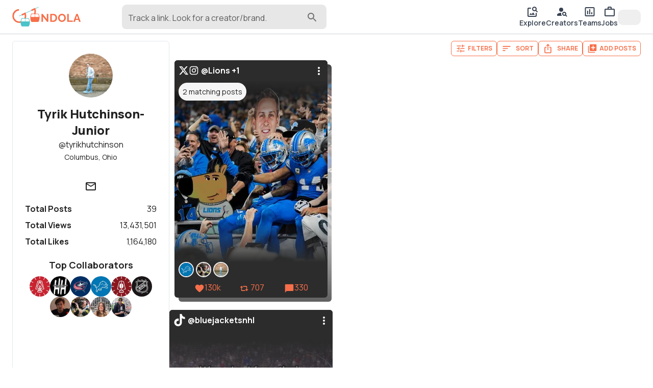

--- FILE ---
content_type: text/html; charset=utf-8
request_url: https://www.google.com/recaptcha/enterprise/anchor?ar=1&k=6LcJpgErAAAAAHUUHvUCSG6x_2XGJEETSurzBVmL&co=aHR0cHM6Ly9nb25kb2xhLmNjOjQ0Mw..&hl=en&v=PoyoqOPhxBO7pBk68S4YbpHZ&size=invisible&anchor-ms=20000&execute-ms=30000&cb=7v01ku3i0jy
body_size: 48760
content:
<!DOCTYPE HTML><html dir="ltr" lang="en"><head><meta http-equiv="Content-Type" content="text/html; charset=UTF-8">
<meta http-equiv="X-UA-Compatible" content="IE=edge">
<title>reCAPTCHA</title>
<style type="text/css">
/* cyrillic-ext */
@font-face {
  font-family: 'Roboto';
  font-style: normal;
  font-weight: 400;
  font-stretch: 100%;
  src: url(//fonts.gstatic.com/s/roboto/v48/KFO7CnqEu92Fr1ME7kSn66aGLdTylUAMa3GUBHMdazTgWw.woff2) format('woff2');
  unicode-range: U+0460-052F, U+1C80-1C8A, U+20B4, U+2DE0-2DFF, U+A640-A69F, U+FE2E-FE2F;
}
/* cyrillic */
@font-face {
  font-family: 'Roboto';
  font-style: normal;
  font-weight: 400;
  font-stretch: 100%;
  src: url(//fonts.gstatic.com/s/roboto/v48/KFO7CnqEu92Fr1ME7kSn66aGLdTylUAMa3iUBHMdazTgWw.woff2) format('woff2');
  unicode-range: U+0301, U+0400-045F, U+0490-0491, U+04B0-04B1, U+2116;
}
/* greek-ext */
@font-face {
  font-family: 'Roboto';
  font-style: normal;
  font-weight: 400;
  font-stretch: 100%;
  src: url(//fonts.gstatic.com/s/roboto/v48/KFO7CnqEu92Fr1ME7kSn66aGLdTylUAMa3CUBHMdazTgWw.woff2) format('woff2');
  unicode-range: U+1F00-1FFF;
}
/* greek */
@font-face {
  font-family: 'Roboto';
  font-style: normal;
  font-weight: 400;
  font-stretch: 100%;
  src: url(//fonts.gstatic.com/s/roboto/v48/KFO7CnqEu92Fr1ME7kSn66aGLdTylUAMa3-UBHMdazTgWw.woff2) format('woff2');
  unicode-range: U+0370-0377, U+037A-037F, U+0384-038A, U+038C, U+038E-03A1, U+03A3-03FF;
}
/* math */
@font-face {
  font-family: 'Roboto';
  font-style: normal;
  font-weight: 400;
  font-stretch: 100%;
  src: url(//fonts.gstatic.com/s/roboto/v48/KFO7CnqEu92Fr1ME7kSn66aGLdTylUAMawCUBHMdazTgWw.woff2) format('woff2');
  unicode-range: U+0302-0303, U+0305, U+0307-0308, U+0310, U+0312, U+0315, U+031A, U+0326-0327, U+032C, U+032F-0330, U+0332-0333, U+0338, U+033A, U+0346, U+034D, U+0391-03A1, U+03A3-03A9, U+03B1-03C9, U+03D1, U+03D5-03D6, U+03F0-03F1, U+03F4-03F5, U+2016-2017, U+2034-2038, U+203C, U+2040, U+2043, U+2047, U+2050, U+2057, U+205F, U+2070-2071, U+2074-208E, U+2090-209C, U+20D0-20DC, U+20E1, U+20E5-20EF, U+2100-2112, U+2114-2115, U+2117-2121, U+2123-214F, U+2190, U+2192, U+2194-21AE, U+21B0-21E5, U+21F1-21F2, U+21F4-2211, U+2213-2214, U+2216-22FF, U+2308-230B, U+2310, U+2319, U+231C-2321, U+2336-237A, U+237C, U+2395, U+239B-23B7, U+23D0, U+23DC-23E1, U+2474-2475, U+25AF, U+25B3, U+25B7, U+25BD, U+25C1, U+25CA, U+25CC, U+25FB, U+266D-266F, U+27C0-27FF, U+2900-2AFF, U+2B0E-2B11, U+2B30-2B4C, U+2BFE, U+3030, U+FF5B, U+FF5D, U+1D400-1D7FF, U+1EE00-1EEFF;
}
/* symbols */
@font-face {
  font-family: 'Roboto';
  font-style: normal;
  font-weight: 400;
  font-stretch: 100%;
  src: url(//fonts.gstatic.com/s/roboto/v48/KFO7CnqEu92Fr1ME7kSn66aGLdTylUAMaxKUBHMdazTgWw.woff2) format('woff2');
  unicode-range: U+0001-000C, U+000E-001F, U+007F-009F, U+20DD-20E0, U+20E2-20E4, U+2150-218F, U+2190, U+2192, U+2194-2199, U+21AF, U+21E6-21F0, U+21F3, U+2218-2219, U+2299, U+22C4-22C6, U+2300-243F, U+2440-244A, U+2460-24FF, U+25A0-27BF, U+2800-28FF, U+2921-2922, U+2981, U+29BF, U+29EB, U+2B00-2BFF, U+4DC0-4DFF, U+FFF9-FFFB, U+10140-1018E, U+10190-1019C, U+101A0, U+101D0-101FD, U+102E0-102FB, U+10E60-10E7E, U+1D2C0-1D2D3, U+1D2E0-1D37F, U+1F000-1F0FF, U+1F100-1F1AD, U+1F1E6-1F1FF, U+1F30D-1F30F, U+1F315, U+1F31C, U+1F31E, U+1F320-1F32C, U+1F336, U+1F378, U+1F37D, U+1F382, U+1F393-1F39F, U+1F3A7-1F3A8, U+1F3AC-1F3AF, U+1F3C2, U+1F3C4-1F3C6, U+1F3CA-1F3CE, U+1F3D4-1F3E0, U+1F3ED, U+1F3F1-1F3F3, U+1F3F5-1F3F7, U+1F408, U+1F415, U+1F41F, U+1F426, U+1F43F, U+1F441-1F442, U+1F444, U+1F446-1F449, U+1F44C-1F44E, U+1F453, U+1F46A, U+1F47D, U+1F4A3, U+1F4B0, U+1F4B3, U+1F4B9, U+1F4BB, U+1F4BF, U+1F4C8-1F4CB, U+1F4D6, U+1F4DA, U+1F4DF, U+1F4E3-1F4E6, U+1F4EA-1F4ED, U+1F4F7, U+1F4F9-1F4FB, U+1F4FD-1F4FE, U+1F503, U+1F507-1F50B, U+1F50D, U+1F512-1F513, U+1F53E-1F54A, U+1F54F-1F5FA, U+1F610, U+1F650-1F67F, U+1F687, U+1F68D, U+1F691, U+1F694, U+1F698, U+1F6AD, U+1F6B2, U+1F6B9-1F6BA, U+1F6BC, U+1F6C6-1F6CF, U+1F6D3-1F6D7, U+1F6E0-1F6EA, U+1F6F0-1F6F3, U+1F6F7-1F6FC, U+1F700-1F7FF, U+1F800-1F80B, U+1F810-1F847, U+1F850-1F859, U+1F860-1F887, U+1F890-1F8AD, U+1F8B0-1F8BB, U+1F8C0-1F8C1, U+1F900-1F90B, U+1F93B, U+1F946, U+1F984, U+1F996, U+1F9E9, U+1FA00-1FA6F, U+1FA70-1FA7C, U+1FA80-1FA89, U+1FA8F-1FAC6, U+1FACE-1FADC, U+1FADF-1FAE9, U+1FAF0-1FAF8, U+1FB00-1FBFF;
}
/* vietnamese */
@font-face {
  font-family: 'Roboto';
  font-style: normal;
  font-weight: 400;
  font-stretch: 100%;
  src: url(//fonts.gstatic.com/s/roboto/v48/KFO7CnqEu92Fr1ME7kSn66aGLdTylUAMa3OUBHMdazTgWw.woff2) format('woff2');
  unicode-range: U+0102-0103, U+0110-0111, U+0128-0129, U+0168-0169, U+01A0-01A1, U+01AF-01B0, U+0300-0301, U+0303-0304, U+0308-0309, U+0323, U+0329, U+1EA0-1EF9, U+20AB;
}
/* latin-ext */
@font-face {
  font-family: 'Roboto';
  font-style: normal;
  font-weight: 400;
  font-stretch: 100%;
  src: url(//fonts.gstatic.com/s/roboto/v48/KFO7CnqEu92Fr1ME7kSn66aGLdTylUAMa3KUBHMdazTgWw.woff2) format('woff2');
  unicode-range: U+0100-02BA, U+02BD-02C5, U+02C7-02CC, U+02CE-02D7, U+02DD-02FF, U+0304, U+0308, U+0329, U+1D00-1DBF, U+1E00-1E9F, U+1EF2-1EFF, U+2020, U+20A0-20AB, U+20AD-20C0, U+2113, U+2C60-2C7F, U+A720-A7FF;
}
/* latin */
@font-face {
  font-family: 'Roboto';
  font-style: normal;
  font-weight: 400;
  font-stretch: 100%;
  src: url(//fonts.gstatic.com/s/roboto/v48/KFO7CnqEu92Fr1ME7kSn66aGLdTylUAMa3yUBHMdazQ.woff2) format('woff2');
  unicode-range: U+0000-00FF, U+0131, U+0152-0153, U+02BB-02BC, U+02C6, U+02DA, U+02DC, U+0304, U+0308, U+0329, U+2000-206F, U+20AC, U+2122, U+2191, U+2193, U+2212, U+2215, U+FEFF, U+FFFD;
}
/* cyrillic-ext */
@font-face {
  font-family: 'Roboto';
  font-style: normal;
  font-weight: 500;
  font-stretch: 100%;
  src: url(//fonts.gstatic.com/s/roboto/v48/KFO7CnqEu92Fr1ME7kSn66aGLdTylUAMa3GUBHMdazTgWw.woff2) format('woff2');
  unicode-range: U+0460-052F, U+1C80-1C8A, U+20B4, U+2DE0-2DFF, U+A640-A69F, U+FE2E-FE2F;
}
/* cyrillic */
@font-face {
  font-family: 'Roboto';
  font-style: normal;
  font-weight: 500;
  font-stretch: 100%;
  src: url(//fonts.gstatic.com/s/roboto/v48/KFO7CnqEu92Fr1ME7kSn66aGLdTylUAMa3iUBHMdazTgWw.woff2) format('woff2');
  unicode-range: U+0301, U+0400-045F, U+0490-0491, U+04B0-04B1, U+2116;
}
/* greek-ext */
@font-face {
  font-family: 'Roboto';
  font-style: normal;
  font-weight: 500;
  font-stretch: 100%;
  src: url(//fonts.gstatic.com/s/roboto/v48/KFO7CnqEu92Fr1ME7kSn66aGLdTylUAMa3CUBHMdazTgWw.woff2) format('woff2');
  unicode-range: U+1F00-1FFF;
}
/* greek */
@font-face {
  font-family: 'Roboto';
  font-style: normal;
  font-weight: 500;
  font-stretch: 100%;
  src: url(//fonts.gstatic.com/s/roboto/v48/KFO7CnqEu92Fr1ME7kSn66aGLdTylUAMa3-UBHMdazTgWw.woff2) format('woff2');
  unicode-range: U+0370-0377, U+037A-037F, U+0384-038A, U+038C, U+038E-03A1, U+03A3-03FF;
}
/* math */
@font-face {
  font-family: 'Roboto';
  font-style: normal;
  font-weight: 500;
  font-stretch: 100%;
  src: url(//fonts.gstatic.com/s/roboto/v48/KFO7CnqEu92Fr1ME7kSn66aGLdTylUAMawCUBHMdazTgWw.woff2) format('woff2');
  unicode-range: U+0302-0303, U+0305, U+0307-0308, U+0310, U+0312, U+0315, U+031A, U+0326-0327, U+032C, U+032F-0330, U+0332-0333, U+0338, U+033A, U+0346, U+034D, U+0391-03A1, U+03A3-03A9, U+03B1-03C9, U+03D1, U+03D5-03D6, U+03F0-03F1, U+03F4-03F5, U+2016-2017, U+2034-2038, U+203C, U+2040, U+2043, U+2047, U+2050, U+2057, U+205F, U+2070-2071, U+2074-208E, U+2090-209C, U+20D0-20DC, U+20E1, U+20E5-20EF, U+2100-2112, U+2114-2115, U+2117-2121, U+2123-214F, U+2190, U+2192, U+2194-21AE, U+21B0-21E5, U+21F1-21F2, U+21F4-2211, U+2213-2214, U+2216-22FF, U+2308-230B, U+2310, U+2319, U+231C-2321, U+2336-237A, U+237C, U+2395, U+239B-23B7, U+23D0, U+23DC-23E1, U+2474-2475, U+25AF, U+25B3, U+25B7, U+25BD, U+25C1, U+25CA, U+25CC, U+25FB, U+266D-266F, U+27C0-27FF, U+2900-2AFF, U+2B0E-2B11, U+2B30-2B4C, U+2BFE, U+3030, U+FF5B, U+FF5D, U+1D400-1D7FF, U+1EE00-1EEFF;
}
/* symbols */
@font-face {
  font-family: 'Roboto';
  font-style: normal;
  font-weight: 500;
  font-stretch: 100%;
  src: url(//fonts.gstatic.com/s/roboto/v48/KFO7CnqEu92Fr1ME7kSn66aGLdTylUAMaxKUBHMdazTgWw.woff2) format('woff2');
  unicode-range: U+0001-000C, U+000E-001F, U+007F-009F, U+20DD-20E0, U+20E2-20E4, U+2150-218F, U+2190, U+2192, U+2194-2199, U+21AF, U+21E6-21F0, U+21F3, U+2218-2219, U+2299, U+22C4-22C6, U+2300-243F, U+2440-244A, U+2460-24FF, U+25A0-27BF, U+2800-28FF, U+2921-2922, U+2981, U+29BF, U+29EB, U+2B00-2BFF, U+4DC0-4DFF, U+FFF9-FFFB, U+10140-1018E, U+10190-1019C, U+101A0, U+101D0-101FD, U+102E0-102FB, U+10E60-10E7E, U+1D2C0-1D2D3, U+1D2E0-1D37F, U+1F000-1F0FF, U+1F100-1F1AD, U+1F1E6-1F1FF, U+1F30D-1F30F, U+1F315, U+1F31C, U+1F31E, U+1F320-1F32C, U+1F336, U+1F378, U+1F37D, U+1F382, U+1F393-1F39F, U+1F3A7-1F3A8, U+1F3AC-1F3AF, U+1F3C2, U+1F3C4-1F3C6, U+1F3CA-1F3CE, U+1F3D4-1F3E0, U+1F3ED, U+1F3F1-1F3F3, U+1F3F5-1F3F7, U+1F408, U+1F415, U+1F41F, U+1F426, U+1F43F, U+1F441-1F442, U+1F444, U+1F446-1F449, U+1F44C-1F44E, U+1F453, U+1F46A, U+1F47D, U+1F4A3, U+1F4B0, U+1F4B3, U+1F4B9, U+1F4BB, U+1F4BF, U+1F4C8-1F4CB, U+1F4D6, U+1F4DA, U+1F4DF, U+1F4E3-1F4E6, U+1F4EA-1F4ED, U+1F4F7, U+1F4F9-1F4FB, U+1F4FD-1F4FE, U+1F503, U+1F507-1F50B, U+1F50D, U+1F512-1F513, U+1F53E-1F54A, U+1F54F-1F5FA, U+1F610, U+1F650-1F67F, U+1F687, U+1F68D, U+1F691, U+1F694, U+1F698, U+1F6AD, U+1F6B2, U+1F6B9-1F6BA, U+1F6BC, U+1F6C6-1F6CF, U+1F6D3-1F6D7, U+1F6E0-1F6EA, U+1F6F0-1F6F3, U+1F6F7-1F6FC, U+1F700-1F7FF, U+1F800-1F80B, U+1F810-1F847, U+1F850-1F859, U+1F860-1F887, U+1F890-1F8AD, U+1F8B0-1F8BB, U+1F8C0-1F8C1, U+1F900-1F90B, U+1F93B, U+1F946, U+1F984, U+1F996, U+1F9E9, U+1FA00-1FA6F, U+1FA70-1FA7C, U+1FA80-1FA89, U+1FA8F-1FAC6, U+1FACE-1FADC, U+1FADF-1FAE9, U+1FAF0-1FAF8, U+1FB00-1FBFF;
}
/* vietnamese */
@font-face {
  font-family: 'Roboto';
  font-style: normal;
  font-weight: 500;
  font-stretch: 100%;
  src: url(//fonts.gstatic.com/s/roboto/v48/KFO7CnqEu92Fr1ME7kSn66aGLdTylUAMa3OUBHMdazTgWw.woff2) format('woff2');
  unicode-range: U+0102-0103, U+0110-0111, U+0128-0129, U+0168-0169, U+01A0-01A1, U+01AF-01B0, U+0300-0301, U+0303-0304, U+0308-0309, U+0323, U+0329, U+1EA0-1EF9, U+20AB;
}
/* latin-ext */
@font-face {
  font-family: 'Roboto';
  font-style: normal;
  font-weight: 500;
  font-stretch: 100%;
  src: url(//fonts.gstatic.com/s/roboto/v48/KFO7CnqEu92Fr1ME7kSn66aGLdTylUAMa3KUBHMdazTgWw.woff2) format('woff2');
  unicode-range: U+0100-02BA, U+02BD-02C5, U+02C7-02CC, U+02CE-02D7, U+02DD-02FF, U+0304, U+0308, U+0329, U+1D00-1DBF, U+1E00-1E9F, U+1EF2-1EFF, U+2020, U+20A0-20AB, U+20AD-20C0, U+2113, U+2C60-2C7F, U+A720-A7FF;
}
/* latin */
@font-face {
  font-family: 'Roboto';
  font-style: normal;
  font-weight: 500;
  font-stretch: 100%;
  src: url(//fonts.gstatic.com/s/roboto/v48/KFO7CnqEu92Fr1ME7kSn66aGLdTylUAMa3yUBHMdazQ.woff2) format('woff2');
  unicode-range: U+0000-00FF, U+0131, U+0152-0153, U+02BB-02BC, U+02C6, U+02DA, U+02DC, U+0304, U+0308, U+0329, U+2000-206F, U+20AC, U+2122, U+2191, U+2193, U+2212, U+2215, U+FEFF, U+FFFD;
}
/* cyrillic-ext */
@font-face {
  font-family: 'Roboto';
  font-style: normal;
  font-weight: 900;
  font-stretch: 100%;
  src: url(//fonts.gstatic.com/s/roboto/v48/KFO7CnqEu92Fr1ME7kSn66aGLdTylUAMa3GUBHMdazTgWw.woff2) format('woff2');
  unicode-range: U+0460-052F, U+1C80-1C8A, U+20B4, U+2DE0-2DFF, U+A640-A69F, U+FE2E-FE2F;
}
/* cyrillic */
@font-face {
  font-family: 'Roboto';
  font-style: normal;
  font-weight: 900;
  font-stretch: 100%;
  src: url(//fonts.gstatic.com/s/roboto/v48/KFO7CnqEu92Fr1ME7kSn66aGLdTylUAMa3iUBHMdazTgWw.woff2) format('woff2');
  unicode-range: U+0301, U+0400-045F, U+0490-0491, U+04B0-04B1, U+2116;
}
/* greek-ext */
@font-face {
  font-family: 'Roboto';
  font-style: normal;
  font-weight: 900;
  font-stretch: 100%;
  src: url(//fonts.gstatic.com/s/roboto/v48/KFO7CnqEu92Fr1ME7kSn66aGLdTylUAMa3CUBHMdazTgWw.woff2) format('woff2');
  unicode-range: U+1F00-1FFF;
}
/* greek */
@font-face {
  font-family: 'Roboto';
  font-style: normal;
  font-weight: 900;
  font-stretch: 100%;
  src: url(//fonts.gstatic.com/s/roboto/v48/KFO7CnqEu92Fr1ME7kSn66aGLdTylUAMa3-UBHMdazTgWw.woff2) format('woff2');
  unicode-range: U+0370-0377, U+037A-037F, U+0384-038A, U+038C, U+038E-03A1, U+03A3-03FF;
}
/* math */
@font-face {
  font-family: 'Roboto';
  font-style: normal;
  font-weight: 900;
  font-stretch: 100%;
  src: url(//fonts.gstatic.com/s/roboto/v48/KFO7CnqEu92Fr1ME7kSn66aGLdTylUAMawCUBHMdazTgWw.woff2) format('woff2');
  unicode-range: U+0302-0303, U+0305, U+0307-0308, U+0310, U+0312, U+0315, U+031A, U+0326-0327, U+032C, U+032F-0330, U+0332-0333, U+0338, U+033A, U+0346, U+034D, U+0391-03A1, U+03A3-03A9, U+03B1-03C9, U+03D1, U+03D5-03D6, U+03F0-03F1, U+03F4-03F5, U+2016-2017, U+2034-2038, U+203C, U+2040, U+2043, U+2047, U+2050, U+2057, U+205F, U+2070-2071, U+2074-208E, U+2090-209C, U+20D0-20DC, U+20E1, U+20E5-20EF, U+2100-2112, U+2114-2115, U+2117-2121, U+2123-214F, U+2190, U+2192, U+2194-21AE, U+21B0-21E5, U+21F1-21F2, U+21F4-2211, U+2213-2214, U+2216-22FF, U+2308-230B, U+2310, U+2319, U+231C-2321, U+2336-237A, U+237C, U+2395, U+239B-23B7, U+23D0, U+23DC-23E1, U+2474-2475, U+25AF, U+25B3, U+25B7, U+25BD, U+25C1, U+25CA, U+25CC, U+25FB, U+266D-266F, U+27C0-27FF, U+2900-2AFF, U+2B0E-2B11, U+2B30-2B4C, U+2BFE, U+3030, U+FF5B, U+FF5D, U+1D400-1D7FF, U+1EE00-1EEFF;
}
/* symbols */
@font-face {
  font-family: 'Roboto';
  font-style: normal;
  font-weight: 900;
  font-stretch: 100%;
  src: url(//fonts.gstatic.com/s/roboto/v48/KFO7CnqEu92Fr1ME7kSn66aGLdTylUAMaxKUBHMdazTgWw.woff2) format('woff2');
  unicode-range: U+0001-000C, U+000E-001F, U+007F-009F, U+20DD-20E0, U+20E2-20E4, U+2150-218F, U+2190, U+2192, U+2194-2199, U+21AF, U+21E6-21F0, U+21F3, U+2218-2219, U+2299, U+22C4-22C6, U+2300-243F, U+2440-244A, U+2460-24FF, U+25A0-27BF, U+2800-28FF, U+2921-2922, U+2981, U+29BF, U+29EB, U+2B00-2BFF, U+4DC0-4DFF, U+FFF9-FFFB, U+10140-1018E, U+10190-1019C, U+101A0, U+101D0-101FD, U+102E0-102FB, U+10E60-10E7E, U+1D2C0-1D2D3, U+1D2E0-1D37F, U+1F000-1F0FF, U+1F100-1F1AD, U+1F1E6-1F1FF, U+1F30D-1F30F, U+1F315, U+1F31C, U+1F31E, U+1F320-1F32C, U+1F336, U+1F378, U+1F37D, U+1F382, U+1F393-1F39F, U+1F3A7-1F3A8, U+1F3AC-1F3AF, U+1F3C2, U+1F3C4-1F3C6, U+1F3CA-1F3CE, U+1F3D4-1F3E0, U+1F3ED, U+1F3F1-1F3F3, U+1F3F5-1F3F7, U+1F408, U+1F415, U+1F41F, U+1F426, U+1F43F, U+1F441-1F442, U+1F444, U+1F446-1F449, U+1F44C-1F44E, U+1F453, U+1F46A, U+1F47D, U+1F4A3, U+1F4B0, U+1F4B3, U+1F4B9, U+1F4BB, U+1F4BF, U+1F4C8-1F4CB, U+1F4D6, U+1F4DA, U+1F4DF, U+1F4E3-1F4E6, U+1F4EA-1F4ED, U+1F4F7, U+1F4F9-1F4FB, U+1F4FD-1F4FE, U+1F503, U+1F507-1F50B, U+1F50D, U+1F512-1F513, U+1F53E-1F54A, U+1F54F-1F5FA, U+1F610, U+1F650-1F67F, U+1F687, U+1F68D, U+1F691, U+1F694, U+1F698, U+1F6AD, U+1F6B2, U+1F6B9-1F6BA, U+1F6BC, U+1F6C6-1F6CF, U+1F6D3-1F6D7, U+1F6E0-1F6EA, U+1F6F0-1F6F3, U+1F6F7-1F6FC, U+1F700-1F7FF, U+1F800-1F80B, U+1F810-1F847, U+1F850-1F859, U+1F860-1F887, U+1F890-1F8AD, U+1F8B0-1F8BB, U+1F8C0-1F8C1, U+1F900-1F90B, U+1F93B, U+1F946, U+1F984, U+1F996, U+1F9E9, U+1FA00-1FA6F, U+1FA70-1FA7C, U+1FA80-1FA89, U+1FA8F-1FAC6, U+1FACE-1FADC, U+1FADF-1FAE9, U+1FAF0-1FAF8, U+1FB00-1FBFF;
}
/* vietnamese */
@font-face {
  font-family: 'Roboto';
  font-style: normal;
  font-weight: 900;
  font-stretch: 100%;
  src: url(//fonts.gstatic.com/s/roboto/v48/KFO7CnqEu92Fr1ME7kSn66aGLdTylUAMa3OUBHMdazTgWw.woff2) format('woff2');
  unicode-range: U+0102-0103, U+0110-0111, U+0128-0129, U+0168-0169, U+01A0-01A1, U+01AF-01B0, U+0300-0301, U+0303-0304, U+0308-0309, U+0323, U+0329, U+1EA0-1EF9, U+20AB;
}
/* latin-ext */
@font-face {
  font-family: 'Roboto';
  font-style: normal;
  font-weight: 900;
  font-stretch: 100%;
  src: url(//fonts.gstatic.com/s/roboto/v48/KFO7CnqEu92Fr1ME7kSn66aGLdTylUAMa3KUBHMdazTgWw.woff2) format('woff2');
  unicode-range: U+0100-02BA, U+02BD-02C5, U+02C7-02CC, U+02CE-02D7, U+02DD-02FF, U+0304, U+0308, U+0329, U+1D00-1DBF, U+1E00-1E9F, U+1EF2-1EFF, U+2020, U+20A0-20AB, U+20AD-20C0, U+2113, U+2C60-2C7F, U+A720-A7FF;
}
/* latin */
@font-face {
  font-family: 'Roboto';
  font-style: normal;
  font-weight: 900;
  font-stretch: 100%;
  src: url(//fonts.gstatic.com/s/roboto/v48/KFO7CnqEu92Fr1ME7kSn66aGLdTylUAMa3yUBHMdazQ.woff2) format('woff2');
  unicode-range: U+0000-00FF, U+0131, U+0152-0153, U+02BB-02BC, U+02C6, U+02DA, U+02DC, U+0304, U+0308, U+0329, U+2000-206F, U+20AC, U+2122, U+2191, U+2193, U+2212, U+2215, U+FEFF, U+FFFD;
}

</style>
<link rel="stylesheet" type="text/css" href="https://www.gstatic.com/recaptcha/releases/PoyoqOPhxBO7pBk68S4YbpHZ/styles__ltr.css">
<script nonce="dXBjGx6PYvBJAhuPzgXPXg" type="text/javascript">window['__recaptcha_api'] = 'https://www.google.com/recaptcha/enterprise/';</script>
<script type="text/javascript" src="https://www.gstatic.com/recaptcha/releases/PoyoqOPhxBO7pBk68S4YbpHZ/recaptcha__en.js" nonce="dXBjGx6PYvBJAhuPzgXPXg">
      
    </script></head>
<body><div id="rc-anchor-alert" class="rc-anchor-alert"></div>
<input type="hidden" id="recaptcha-token" value="[base64]">
<script type="text/javascript" nonce="dXBjGx6PYvBJAhuPzgXPXg">
      recaptcha.anchor.Main.init("[\x22ainput\x22,[\x22bgdata\x22,\x22\x22,\[base64]/[base64]/[base64]/ZyhXLGgpOnEoW04sMjEsbF0sVywwKSxoKSxmYWxzZSxmYWxzZSl9Y2F0Y2goayl7RygzNTgsVyk/[base64]/[base64]/[base64]/[base64]/[base64]/[base64]/[base64]/bmV3IEJbT10oRFswXSk6dz09Mj9uZXcgQltPXShEWzBdLERbMV0pOnc9PTM/bmV3IEJbT10oRFswXSxEWzFdLERbMl0pOnc9PTQ/[base64]/[base64]/[base64]/[base64]/[base64]\\u003d\x22,\[base64]\\u003d\x22,\x22w6IsCG0dOSx0wpDClDQRam7CsXU3EMKVWB4sOUhufw91C8Opw4bCqcKMw4Fsw7EnR8KmNcOlwo9BwrHDiMO0LgwkAjnDjcO1w4JKZcO6wrXCmEZzw4TDpxHCssK5FsKFw4BeHkMKODtNwqRCZALDmMK3OcOmTMK4dsKkwrjDlcOYeGZpChHCm8O2UX/CoFXDnwAVw4JbCMOswrFHw4rCjVRxw7HDmsK6wrZUH8K+wpnCk2LDlsK9w7ZDPDQFwpzCocO6wrPCkDg3WVsEKWPCo8KMwrHCqMOHwp1Kw7Iaw4TChMOJw5l8d0/[base64]/[base64]/CimBfw5h6wonCrCdgwoPCoDDDn1kRWTzDliPDjzZDw7IxbcK5GcKSLX/DmMOXwpHCoMKCwrnDgcOePcKrasOSwoN+wp3Dp8KYwpITwp7DhsKJBkXCgQk/wqzDqxDCv07CoMK0wrMLwrrComTCsj9YJcONw6fChsOeJTrCjsOXwoo6w4jChh7CrcOEfMO/wqrDgsKswr0FAsOEGMOsw6fDqgDCgsOiwq/Ck3TDgTgpVcO4ScKaWcKhw5gKwq/[base64]/Cp0DCjsKWwooNwrHDmnXCnFJvwpkUw7TDvAgHwoQrw5vCrUvCvRBvMW58czh5woHCp8OLIMKJRiABQ8ODwp/[base64]/[base64]/DhC7DsUbCocKiZsOgwr8FHBhsw7hYw69/woZPTUzDpsOxaBLDtxh4DcKdw4HCkSZ9YWzDmTrCrcKfwqstwqQMKjlHR8OAw4Zlw51/[base64]/Cu3bDlsKcQGTDisOhdQ9UEcOqwqgMNGrDiXPCgRTDscOeJF3CpsO4wrcFJz8lInPDlyjClcO3JiNpw512GAXDiMKRw6xbw6wUccKhw5Uuwq/CtcODw6wrGXtTVBLDtcKBHT/Cm8KEw43CiMKhw7IMJMO7U3xwYTPDtcO5wo1zLUHCtsKWwpp+TTlYwr0bOGPDsyDChEc7w4TDiFDCksK5MMKhw75tw6AdXhMlTQdow4PDiD93w6LCtgTCmQN1ZR7CucOUQ2vCuMOMF8OcwrATwqPCn0FewrI3w5ljw5LCnsOydGfCpMKBw7/[base64]/CvzsnwprDs0rCo8KBw64gwrfCqEzCqAhJcmImYTjCnMK3wpZZwqPDmwPDvsOCw58nw47DkcKgJMKgNcOROxHCowMGw6HCjMOtwq/DiMOmPsOKJj4FwoR8GRvDuMOtwrNBw7vDhXnDnm7CjsOTJcK9w58ZwoxzVlXDtFLDixZSeh3CtWTDmMK3MQ/DuWRWw6fCm8O1w5rCnjVHw6JDIGDCmG93wonDjsOFLMOJfy8VPEbCkgnCnsOLwobDt8ONwr3DucOTwo1dwq/CksOQWjgWw4xXwrPCm07Dk8Ouw6J5RsKvw41oFMKSw4dQw7YWIFzCvsKVEMK6CsOtwrnDnsKJw6Y0bCIow6jDjTl3YiDDmMK0YCoywp/DicKyw7EdS8OPb0ZHJ8OBXcO4wqvDk8KpHMKnwpDDsMKWRMKmB8OEfwNBw4IUQiI1GMOUPXh7bw7Ck8KHw7woWW9uH8KOwpbCgg8vIxBEKcKCw4PCn8OKwqPDhcKiKsOHw5TCg8K7XmHCiMOzw4/Ct8KDwpBYUcO8wrrCuTLDkhPCt8KHw6LDuX7CtGkIXRscw40/csOnJMK1w6trw4oNwrDDrMOiw6oLw4XDshlYw4crHcOzKWrDjnlpw6ZMw7dtWUTCvBIjwogSZMOOwrBaNsOXwr5SwqNNPcOfRlImesKXOMKpJ3YEw4MiVCDDvsKME8Kxw7zDs1/[base64]/DpyDDgXTDuMKEfgLCsk3CtsOWLsKJw6cOSMKLAEfDmsKYw7/Dl0XDrSTDsmcTw7vCikXDq8KVcsOVT2dAH3fChMKswqVlwqtfw5FJwo3CpsKnaMKnY8KBwrUiVA9QXcOBTnBow7MEAkUUwocXwp9xShs9DCpKwp3DlgbDm1DDj8OTwqh6w6nCgAbCgMOFcmLCq1BywpTCmBddZz3DvQRow4zDmFVhwoLDoMO7wpbDjQHCu2/CnkBsOwNyw4zDtmUZwp3DgsK8woDDqwICwr0BSFfClQEbw6bDj8OHBhTCu8OsSSbChxnCksO3w4zCsMKyw7DDpMOGSzDCsMKvJXUxLsKHwrHChw8NXl4BNMOWRcKqMSLCjGfDpcOzQwbDh8KPL8O+JsK7wqxxLsODSsO7NgRyC8KMwq4UTUTDt8OFVcOBHsO8U2/ChMO7w5vCrcOuNXrDqQ5Cw4kyw57DosKIw7BZwqFIw5TClsOXwow3w7gDw5MFwqjCq8K2wpXDnyrCpsOgBxvDnWDDujTDiCfCjMOuHcOhO8KTw63CnMKmTS3CjMONw7gDTm/DlcOIYMKFB8KNYcO+TFDCjgTDkzrDsmswDHUjUFMMw5ICw7nCqQnDq8Ktf3AKEHzChMKaw4Vpw7tYeVnChMKswpbCgMO6w7PDnALDmsO/w5U/wqTDnsKgw6hSLCPCmcK6QsOGYMKrEMK6SsKEdsKDcB1UYhvCl0jCncOtb0XCp8K7wqrCmcOrw6HCskPCiTg8w4nCt194YCzCpXoQw4rDumrCjjZZTibDolonUMK/wrgbOm/[base64]/WR5Dw7vCsCtKe0/[base64]/CoVbDisKrw7HDohvCpsOHMT7CtHsqw5Zdw7LCjX7DssO2wqrCvcK6XmwnKcOmcHkWwpXCqMK/Wxtzw6QywrHCocKxWFk7DcOxwrsBF8KaMCEfw7vDpsODwrhLc8OjJ8Kxwo8xw68lSsO/[base64]/ehhXwrfCoRJhwp7DqcOVworCtB9TNGHChcOVPcKbwrZ4UzgZYcK6aMOlLD08YlDDh8OoSFF9woJ2wq4kGsKFw7/DtcOkN8OTw4oXQ8OywqLCpGzDjR5+Hl1XKsORw5gbw4FsYF0Jw43DiEnCisOwdsOARh/DisK5w5Azw5YResKTFnPDiG/CucOCwolaYcKmZFk7w5HCt8O/w4huw7HDtcKID8O2HjtZwpcpC2NAwpxRw6rCnhnDtxHCncOYwoXDusKHMhjDgsKFFkNzw6TDoB43wqR7bjNaw5TDsMORw7fDtcKXcMKZwqzCqcOfXcO5fcK2H8ONwpoRRcO5HMK9CcO8M1rCtGrCrXDCpcOKGxHCosKZVUnDsMOnMsKFTcK8OMOwwp/Chh/CvMOqwpU6PsK6MMO9HkYAVsO4w5zCkMKYw5sZwqXDnSbClsObHCjDgsO+W3lnwq7DpcKcwr4+w4XCrG3CmsKUw6cbwqjCq8KbbMK7w69uIx0yCnHDo8KGGsKIwpXCiHnDhcKWwovCpsKlwqrDpXUlLRjCnVXCp1UcWRN/wq5wTsOZFwp2w53Ct0rDs2vCuMOkWsKew6djWcKAwpbDpH7DnCQaw7DDvcK/f0MEwpLCrhprecKkO1vDgcO6NcORwoQCwoEJwoUBw5vDlT3ChMKew7ANw7jCtMKZw7F6eznCmAXCvsOlw6EWw4TCmzvDhsOCwo7Cnn9CT8Kyw5dgw640w712QQTDvFNfYzzDsMO3wp7CpEFkwqwGw4gAw7XCpsO1VsKsJVnDgMOUwq/DmcOtBcKoUS/Ds3BIaMKhB2Rmw6DCi1nCvsOnw414Kjdbw5Mpw5DCvMOmwpLDscO3w6gnKMOxw7VkwrTCt8OrOMKOw7Uyc1rChzHCscOkwqzDgRkMwrxxTMOGwr7DlsKLQ8OCw5Jbw6TCgnAvE30RLHZkFHjCuMOTwrpEVWnDpMOqMAPCkVNLwqHDtcKhwojDkcO2aDB/KCFRPxU4VUrDrMOyBRALwqXDkQzDksOCKGJxw7Y2wo1BwrnCisKTw5V3Tl8UKcO3fDcQw6AFOcKtPxzCusOLw5RLwqTDk8OTbcO+wpnClErDqEN0wpTDp8KMw7bCs2LDvsKnw4LDv8KGEcKpZ8KYbsKYwp/DpsOTRMOUwqjCtcKNw4h/QUXDsUbDmRx3w45KUcOpwqwjdsOKw6UkfcOGB8OlwrQjw79nRxLCqcK0WD/CrAzColrCpcKTNsOWwpJIwqfCgzxrPDcJwpRGwrcCbcK1c2vDtUd7c1TCr8K/w5tzA8K5M8Kew4QhScO7w7FxOFEBwrrDtcKJJUHDusOEwprChMKcZzdzw4oxDFlUMAHDsA1TQUF0wq/[base64]/DhMKJw7UJFllywqkuw4QmwokfC10ewoLCs8KYLMOEw7vCvmM6wpcAdTlEw4nCrsKcw4QIw5bCgQYvw6/DggJiYcOmScOyw5XDj21YwqDDlWg0IgPDvhwXw7Uzw5PDgRFNwrUPNCvDgcK7woTDolfDrcOBwrZaUsK9bMOrdjwjw4zDhS/Ct8KtcRhKQh8Gez7CoR0nT3g/w6UffR0TY8KkwpMvwqrCtMONw5LDhsOyNScpwqbClsOCD25jw5rDgX40cMKSLHhjbRjDnMO6w5PCscO/[base64]/CnSwxw5jCs0QTw78/w4DChUcyVVDCqsO4w4BoH8O2w4nDk1PDhsOTwqzDvsK5ZMOJw6jDqGADwrsAdsK2w7vDo8OvAXsfwpbCgCTCkcKsFE7DmcOpw7PDmcOgwp/DgBnDncKrw4rCnjI2GUg/bhFvLsKPHk5aSV14DCzCgijDuGhfw6XDpxUaEMOywocfwpTDuRfDsFLDv8Kdwqs4dm8vF8O0RjbCqMOrLjvDl8Oww5dEwpArAcO4w45tTMO/biAhQ8OJwrnDgDBlw5XClhnDuWvDr3PDgcK/wrZJw4jCoSPDnjMAw4UfwoDDusOMwoIiSWTDnsK9XxsvFGdKwr5zJFjCu8O/[base64]/DjsO7TcOMwqfDpEh3w4LDjHUVwpgNw4AOw4t9WcOzacKxwoEcMcKZwqYOeWRcwrIrPn1nw45bGcOYwr/DrxDDs8OVw6jCiBjCiX/CicOkVsKQVsKGw5pjwrQPAsKYwrAKRsK0wpInw4PDt2LDnGd1dgjDpDggCcKAwqHDscOaXFrCtQJvwpwYwo43wp7CmSQITlHDssOMwpRdw6DDvsKqw6pcQ089woHDucOjwqXDqsKZwqUZF8Kiw7/DisKGEsOVKMKZCzUVBcO8w4vDiiUFwrrDsHYew45Yw67DpjloR8KYG8KYb8OyZ8Ozw7keDMKYLizDqcOiGsKCw4sJXGjDusKFwrTDjgnDqmwKSnlQCnJ+wrvDrVHDvy/Dt8O/[base64]/DgsOnTCsXWcO8fU0cSBzDp2A/Th3CtiIcC8Oew59ODz42EQPDrMK+QVBCwo/Ctg7CgcOvwq9OU2jCksOlOV3CpiE+YsOHfFIFwpnDkHLDpMKww4Raw4s7GMONXVbCjMK0wotNXgPDgsKJbhLDhMKIQMOIwpDCnycWwozCo3Vkw6IwMsOcMlHCqEXDtQ/Ct8KtNMOLwoMfVcOdEcKdAcOYDMKqa3LChxF4fsKaZMKhdA8Zwo3DqcOUwooMA8O9fHLDoMOxw4nCkkA/VMOLwq0AwqACw7bCi0MiHsKRwoNkHMOowoVYUU1qw4/[base64]/RHjDq3ozQsODwpXDmlbDs8KaJBYDPTvCjxl7w7MxIMOow47Cp2pGw4E2wpHDrSzCjFDCn2zDoMKowrlwCMO4LcKHw7ktwofCpS7CtcKKwoDDvcKBEcKxYcKZJmsmw6HDqTPCqkvDrVd/w5xSw47CusOnw4p2FMK6ZMOTw5bDgMKpScKswrTCmVDCq0fDvAbChE9Ww4xcYsKQw45kSHIhwrrDqVBuXD/DiXPCh8OHVGlzw77Clz7DpVo3w6pgwqHCj8O+wrZoO8KbOsKDUsO1wr0qwqbCsRUJKMKCLMK+w4nCvsKMwpLDqsKSWMKxw6rCqcOXw5fDrMKTw5gfwpVYcCMQE8O3w4DDmcORHkhWPG8aw54JQzrCrcO7BMOFw4DCqMOOw7/DocOGQsKUMlXDmMKfAcOUSX7DmcKOwr4kwrLDpsOHwrXDmAjCmi/DosKzQn3Dq2bCk0JiwrLCvMO3w5E9wrDCksKFIcK/wqfDisKnwrF6RMK2w4vDnV7DtmjDtGPDthDDvsOjccK6wp/[base64]/[base64]/ClH43DMKfRHxhw5vCiw/Cu34nw7oowoVQEwPDjcKTGlw2CTlEw4rDpBlRwqfDlsK8RALCkMKJw73DsVPDjkfCu8KawrzCl8K+w48PcMOVwo3CkxTDokfCgEfCgxp7wq9Hw6TDoxfDryBjX8KfYsKxw75Hw71pNFzCthd7wppRBcKHCw5Cw4QewqVNwq9Fw53DqsOPw6/[base64]/acOtFEXDpxjDgATDp8Oswr7CgsK4w7AxecOjw4hHFh3DhFXCmEPCrgzDtE8WdkDDksOqw6jCvsKgwqHDhj5RE3LDkwF5dMOjw53Dq8Kcw5/DvwfDt08KSUQTDEpkXgjDgmXCv8K8wrbDlMKNM8OSwovDg8OaWl7Dk2DDp1rDi8OKCsOJworDgsKSw63Du8O7KWRKwrh0worDhFlVwpLCl8OwwpQfw49Lw4zCpMKidQnDr07DmMO/wqZ1w5w0OsOcw5DCmRbCrsO/[base64]/DtjHCnzkPw6R2wozDisKfwowmbMKyw59Qw7N1BxRXw4lEBF4Xw7HDtC3Dl8OHCMO7IMOjJ0s7WiZHwqTCvMOJwqBJc8O4wq4/[base64]/[base64]/KS7CpMO7wo3DjMO4wpgbMMOowpZAQMO9B8OEeMKpw7jDrcOrcCjCrCYPThICw4Q5e8OKAy5EasOAw4zCu8ORwrhdCcOSw4LDqhsMwrPDg8OWw6zDj8KSwrFSw5zCmUfDrBTCvcKPwqjCp8OWwqbCrsOSwqvChsKeQnsvN8Knw61rwqAPcm/CllzCv8KBwpbDnsO5A8KdwpzCsMOWBFQzYAwqScOlTMOEw4DDiGPCkhcSwpPCicKBw6jDhCHDs2bDgRrCtUzCoWQNw5sIwr1Tw6lQwpjDuQMTw4Zbw5rCosOLcsKQw7wlS8KCw6LDsVzCg31/SU10J8OgT1zCnMKBw6J4RyLCs8KlcMOSCEwvwq5zEChkJx5vw7clSXsOw6oew5NXbMKbwo5xUcOIw6zCjEsnFsK2w7nChcKCR8O5J8Knb0jDqMKKwpIAw7wDwrxTS8OGw6tAw7DDvsOBKsKZbBjCksOuw4/DjcKxZ8KaAcKHw6ZIwpQXam4Pwr3Ds8KCwpDCpz/DqcOhw5xEwprDqVTCjEVCKcOLw7bDkD91PE/Dhl85A8KEIMK4NMKBGUnDoTt7wofCmMORFmDCmmxqXsOsL8KYwrsVVH3Duz13wq/ChRcEwp7DiDESU8KnFsK8H2XChMObwqfDrXzDnnMxHsO5w5zDhcOWDjbCkMK1GMOew7J8dlzDk0Yjw4/DsEABw49rwphTwqLCtMOmwrjCsgBhwqvDuz8sRcKWJhQCXsOXPGZ6wqklw6oDDzvDoFnCisOOw6lFw7HDmcKJw4lZwrBMw7FZwpnDqcOVYMO6OChsKg/[base64]/Dl8OTwrdfwpAGC2YrYzzDtTbDnCrDqV7CsMKGA8KAwrTDrjbChkVew5UfHMOtFWjCnsOfw4zCtcKqc8KtQzktwoRmwoZ8w4Nmwp8BEsOeLwA1HzVmesO6TkfCkcKcwrRSwrHDjSN/w5oCwqAMwoF6TnVbMhEfF8OCRDvCsEvDrcOhcVR5w7DDssO7wpdCw6nDt0Eeaho2w7rCicK7F8O7bcKnw6h7EXnCpRHDhFB3wrwoO8KGw5bDuMKVAMKRf1fCjcO9fMONGcK/Gm7CusOxw7rCgTXDt09FwrUyIMKbw5kdw6PCscOLFFrCp8OIwoABGzd2w5ZrTT1Ow6dlS8OVwrHDiMO0IWgNGkTDpsKow4XDlkDDrsOEWMKNJWLDvsKKCU7CqiJLICdEHMKXwq3Dt8KcwrDCuBtCMMKlB3zCj1ciwqBBwoLDg8K/[base64]/[base64]/DpXl7wrd/w5TDmMO1OcKYdlxyVMOkFsOMwrkNwrNOEjzDiyEiDsKRUnjDmT7DusOyw6g1SMKTUMOHwpoXwoFsw6zDgDRXw456wodcZcOfA3gEw43Cl8KRDBbDrsO8w4hGw6x/woI5V3PDmX7DgUvDi0ECfR93YMKfJMK1w7IwcD7DisK9wrPCtcKwIAnDhQ3CtcKzGcO7H1PCnsKIw6ggw58WwpPDmUIpwr/CsjnCncKkw7NMJxh7wqgxwrzDg8OvJjnDkTXCt8Kwc8OxcGpXw7bDvTzCjwlfaMO8wrhmSsOiXwNNwqspVMOdVMK0fcOmK00DwqQvw6/Dl8O9wqHDn8OKw7dBwonDjcKaQcO3ScO4KnfCmlbDiUfCjH0LwrLDo8Oow4ofw6vCrcKdMMOqwqhpw63CqcKjw7HDhcKhwprDvgvCqSnDkWBHKsKeP8O/[base64]/CmcOWJMKHwrsaw4dqKiYxWS5Mw4t/wr7DpF3DiMK8w5TCpsOqw5fDpsK9dAoBDQNHdmxcXnjCnsKVw5otw4NSY8KgYcO5woHClMOtJ8O/[base64]/wrPCnxTCvnvDtcO1SlHDnUJDLMOOw65Qwo0pKMOEO3gtScOzUMKmw6N9w6psGg5RZsKnw4jCjMO0OMKkFj/CuMKTAsKXwrXDhsOpw58Iw7DDrcOEwodSLhoxwq3DnMOTQW3DtMO5W8OMwr4oAMOGUldOYx3DrcKOf8KEwpHCn8OSUVHCjhbDlHnDtGJyQ8OtMMOAwpPDh8Ouwq5dwr9/ZmU/McOEwog/HMOiURbCm8KFWHfDvDoxW398C1DCvcKkwol/[base64]/Cr8O7w6nClcKhwoJuGsKZHcK1worDtl/CqMKzwrUiGAoAN2LCqMK8QG43KMKud0LCucONwrDDnzcKwoLDgXnCmHPCtxxtBMOTwqvCrFZSwovDiQ5Ywp3CoEfCr8KPPkgbwp/[base64]/ChcKWwocTPsO0wrgvwp3CqH3CtjBiDXPCkMKoN8OfH3bDlGbDsRsGw7rChXJEAsKywrxCeBzDlsKvwoXDucKKw4jCm8OxSMO4LsOjc8O3dcKRw6hkVsKETR4+wqvDgFTDvsK4RcO1w4plfsOBeMK6w4JCw7xnwqDCh8OMSjjCvzvClC0lwqrCiXbCo8O/asOlwok6RMKNLXFNw5EUJsOiCTEYTU8fwrPCqsO+w57DnGUnQsKdwqpvHkrDsS02VMOcLMKuwpBGwqJ0w69fwqTDgcKYD8O7c8KjwojCoW3DhXonwp/CrsO1McOKRsKkcMOPSsKTM8KFRMOGOj4ABMOXfQA2D38cw7JvH8OQw7/CgcOOwqTCg1TDnDrDncOtb8KiPlBiwqNlDhxoXMK7w6E3QMOkw7HCjcOKCHUZR8K4wrHCtW5LwqXCmVrCsmgkwrFwMHggw5rDqmtGdl/CgzQpw4vCpjLCkV0sw6tOOsOfw5/DqT3DvcKWw4YuwoHCtkVrwoQUQcOHYsOUGsKFBi7DqT9RIWgUJ8OEOgg8w5nCjmHDocOmw4XCk8KSCysTw6Qbw5JVdSEDw4/[base64]/wpMywoZ5w51iw7HDnMOLw5LChsKMRCTChDhzGVl3KyEbwrZjwpQsw5Nyw5J/GCrDohjCk8KMwrkCw4VewpnChVoyw6PChwfDucKyw6rCv3DDpz/CpMOhGDFhB8KTw5J1wpzCq8O9wo0dwpN+wpsrGcKywr7CqsKUP0LCosORwqINw7TDnxQsw5TDjcOnJEIXAgvCgBYQZsKEZD/Dp8KewoXDgx/CgcOXwpPCjsKIwrBPXsORd8OFGcOlwo/Cp3JKwp4Fw7jDskJgC8KcUcOUZRDDowACAcK0wqTDoMOfAzcKAXPCrH3CjFPCq0AKE8OSRsOXWUjDrFTDhzjDkV3DlcOsecOywqHCvcOxwoF3JSDDs8OyFMKkw5DCmsOsZcKLD3VyXELDosOQCsOyB003w7N+w5HDtR8cw7DDpcKRwpk/[base64]/w6jDvsOeMMKZCyoRP8OMw6LCiDTCi1UiwqDDqsOVwoXDscOqw4XCsMK/wrAhw4fCpcKqIsKiwo/[base64]/CnMK7ZFJywrdaQ8KrARvDusKvwrtWWz5hwqHCkj/DrwxOIcKdw69Jw7IUW8KfZcKmw4bDmkktbCRgSUrDswfCoWzCh8OYw5jDhcK2LcOsCQxIw53DjR50RcKMw4rCjBEyN2rDoyt6woktAMKXIW/DvcKtIsOiTBFkMj0ILMK3AgvDgsKrw5l6TyMdwobCqBMZw7zDp8KKfjcrMhRYw74xwpjCm8KZwpTCuQTDtcKYE8OpwpbCkH/[base64]/w7XCgcKufx/CgMKTHCvCq8K2dicOIMOreMKgwrvCpjXDiMK6wrrDnMOKwpHCsGJ7cAQAwrIKZS7DscOFw4wNw6UPw749wrfDh8KLKicjw4JVw5jCqH7CgMO/bsOtKsOUwpbDmcKIS3k5wpE/b34/IMOWw53DvSLCjMKLwrEKV8KoLkIgwovCpAXDvCDCoF3CjMO4w4VKVcOmwq7Ct8KxUMKEwq1sw4DCiUPDsMOOdMKwwrcKwpVHb0IcwrLCtsOdaGBBwrtdw6fCjFZgw64OOD0yw7AbwovDrcOFZGcVWFPDscOHwpB+AMKRworDu8OUAcKzYcO/[base64]/[base64]/Dn8Oewrd/w7xIcMOtacKew6TDrsK0QjrCqcOUw4PCq8OBOA7Ch3/DlQ1VwpARwq/CtsO+Rm3DtjbCtsOhbSbDm8O2wqBmc8OSw4Yywpw1IjN8XcOUHTnCpMOBw658w6/CisKwwo0gMg7DsnnCnSstw6I1wp4PBAclw5pgTzDDgC4xw6TDgsKgSTJYwoJCw7YswoTDnjXCqh7CicOow53Dn8KkKwIARcOowqrDiQrDlisEBcOpH8Ozw7VVH8OpwrfCusK/wqTDmsOwDElwSxPDrXvCmcOTw6fCpS4SwoTCpMKZBmnCpsK+WcO6FcO8wrzCkwHCrDh/SFbCr3U4wqzCmGhHSsKtU8KMdGHDg2fCtWJFEcOJQ8ORwpPCsTs0w5LDtcOnw6EqIV7Dj0JhQBnDli4qw5DDuVfChWjCkHBJw4IIwrbCom1+FE0Xc8KKYXVydcKrwrxJwqNiwpUJwoJdaA/DggBWJsOCacKtw47CsMOMw4TCqkgyCMKuw5ksccO3Chtnfndlwrdaw4xWwonDuMKXZ8OWw7nDlcOQej0ueWfDmMKgw48bw4law6DChhfCjsOSw5Z2wpPDogXClcOEPCQwHCLDi8ObWgsrw5fDrVHCmMKZwqc3KBgfwr4/GsKsX8Orw7IJwp0YNMKkw5LCjsKSE8KwwrU3InnCqS5bRMKAWxjCq3h/[base64]/DkcKXF8K7ShfDsjcNw44CLcKmw4DCmcKpw590woAHw48RHhXDuFXDuToJwpXCnsOEY8Oze2kKwpIIwoXChMKOw7/CisO7w6rCuMKawqFswpcMKiwJw7oGMsORw4TDmRJhLDAMbMOYwpTCncOFd23DikXCuQBcR8KUwrLCi8Ofw4zDv00zwprCjsOyb8Ofwo8HNCvCsMK5axs7w5bDtA7Drx9/wr1JPxpram/DkmPCpsK8WxPDqsOMw4IVZcO4w73DgMOYw5jDncKkw67CpDHCql/DlsK7V3XCh8KYWj/Dh8KKwqbComLCmsKJPAfDqcKdfcK6w5fDkwfDiltRwq4rcFDCssOvTsKmKsO2AsOaSMKpw5wmcwLDtDTDg8KDRsKnw67DjFHDj0l7wrzCmMKNwoLDtMK5MCDDmMOZw4UXXQLCm8KSN3dpS2zDgcOLbhUcSsKxIcKAS8Kvw6PCpMOXYsK1X8OfwpQ/[base64]/DscK5wqvDtMK7CsOXw4YmwpFTJ8OPw7TCtcKvw7fDk8ORwoXCqE1Sw4/Cr0duIBDChhfDpisNwqzCqMO3YcOTw6bDgMKdw5JKbFjDlkDCj8Opwq7Dvjsbw6FFVsKxw7jCucKhw4bCjcKLK8OSBcK/w77Dk8OKw4rCoybCl1syw7fCvQ3DnUJuwoTCpjZ2wrzDvWtSw5rCk1DDrkvDpcKyDMKpNsK9MsOuw6oowpnDiE/[base64]/Dq8KjSWvDlcO6LMOow5LDpMOtLcOSE8KJN2TCm8OLHA5Kw7IBUsKIIMOXwrXDhH83MkrDlzcZw4hswr8sSCsRNMKwd8OdwoQswqYIw65DN8Knw6p+w4FGX8KJW8KnwrUBw6rClsOWOBRsEx7CjMOxwpvClcK1w7LDiMOCwr46CinCucO0YMKQw5/CqCQWdMKBw7MTfkvCjcKhwqHDlhXDl8KWHxPDkALCjWJFZ8OqP1/[base64]/CgGEjwr0hwrw6w5bDtcOwwqIiwq/CmMKgwovDkT/DiRvDhDFXwoFMFkHCm8O2w7HCgsKcw4zChcOYf8KBYcODw63CmWjCmsKNwrdMwqPCoFdzw5PDtsKWRj0MwojDujTDuS/CvsO7w6XCg10JwodywrTCg8OLA8K4csOJWHZfKQAxbsKGwrQ5w7RBQmA6QsOgM2YCBSfDuSNlRsK1Mxh+LsKQA03CmljCjnYRw4hBw7TDkMOTw7dZwq7Dj2cXKT9PwrrCkcOLw4bClmvDmCfDrMOOwqh4w6XCnTJMwqjCuBrDtMKlw5zDm3QBwpstw5hbw7vDun3Dn2/DnXXDkcKVAznDgsKNwqHDmXYHwpMCIcKEw5Z/[base64]/ClMOUwqMbF3JoI8OpHHLCmcOawqbDlMO2NcKTwrnDiEjDpMKDw7DDmHdEwpnDmsO+F8KNL8OABCdSOMKNMCZLA3vCp3NzwrUHDAZhEMOJw6HDmjfDh1jDksOFJMOZecKowp/CicK1wpHCrBgAwrZ6wq0oalNNwrvDgcKbaVcvdsOtwp9/ccOxwo/CiQDDlcKtUcKjTMKmTMK7acKawphrwq9Qwos/w6ABwpc7ajzDnyvCqnJjw4Ayw54LOifDicKbwrLCncKhDWrDh1jDlsK7w6fDqRhhw5DCmsKjccKOG8OVwozDjzAQwoXClVTDvcOUwqDDjsKBLMKNYTc7w4PDh15GwoxKwp9YJTFjNkvCk8Oywoh0FAYKw4PDuyrDsg/CkkoCPxZmK14cwq1Tw4nCrcOJw53CkMKpOcOWw5gBwoQOwrAbwoXDoMOswr7DnsKxCcK5ICc7cip6e8ODw5tjwq02woEKwoPCj3gKZl0QR8KIG8Knen/CgsKcUFB7wpPCncKTwrPDmEXChmvCmMOFw4zCvcKHw6sawpHDncO2w5/[base64]/w4LDrMKnCsKcwpfCqMKnw5tTw6hJHcODdDzDkcO5EsKlw5LDo0rCgMOBw6FhNMKuJ2nDkMOnfTt2D8OMwrnDmiDDuMOlPG4TwpjDrmjDqsOIw77DiMO0fBPCk8KtwqTCgXbCi1kOw4rCtcKywoISw5MUw7bChsKJwr7DrkXDrMOOwpzDjS4mwpNrw752w4/DrMKPHcKvw7cPf8OwWcKPDxrChsONw7cWw6XCoy3CpQkyRE/CtRsOw4DDuBMnWQXCtAbCgsOnXMK5woASQDzDl8KqOnN6w4/Cm8Otw4bClMKMYsOgwrNpGmfCqcO2QHw+w7TCqwTCpcKAw6vDr0jCkHXCgcKJcUh2PcOHwrFdNkLCvsK8w6tlR2bCisKzNcK9KjsaKMKdSicBRcKrS8KWGVFBdMK2w6nCr8KHKsKLNlIFw4HChiMuw5vCkTfDoMK6w58QLX/Co8O9ScKQScOoLsKuWBlPw71rw7vClw7Cm8OxKm/[base64]/wqvCtUg5HMOVw7jClMK5woDDpBfCpcOmw4TDlsOxRcOuw5/DksOgKcKmwp/DtcO7w5I6ZsO1w7Y5w7/ClS5gwpwfw6MwwoE+WinDrzsRw5sKdcKFRsO6eMOPw4ZLFMKecMK7w4DCgcOlHMKewq/[base64]/Du8KDIEh4Ln7Do8ODw7YTw6tuIcKtVnrCoGk4CcKLwqfDlkVVGlkGw4bCuRZewqF2woDCk0bDokJDG8KLVH7CpMKmwq8tQi7DpR/CjS5IwrLDh8KHKsKVw5xdwrnCocKgJilyEcODwrXCkcKZUcKITHzDlRYjd8Ocw5DCsyNPw603wpQORW7DqMOYQU/Dn118fMOuw4IbYHvCtU3DgMKqw5nDjjDDrsKCw4pUwoTDuw8rJGwMJ3JAw4B5w4fDgB3DhQzDlRNDw5NtdXQsE0XDg8OeK8Kvw7gUCFt2IyrCgMKTYW95HxEvY8ORc8KINnBHVxfDtcOkU8KiEHh7eShZXSlGwqDDlCxdMMK/wrLDshTCjhEFw44HwrIfH2cBwqLCrHLCklzDvMOyw5Bcw6QqecOVw501wqDCo8KPClfCnMObVsKjEcKZw4rDucKtw6PCiSDDsxEWFD/[base64]/CjMKnT1UDRxDDuCPCgMKNQBXDtgLClFXDusONwqlHwrgpwrrCisKkwp/DncKoYEzCq8OSw7FzKjobwr05EsOfP8KuNsKmwpENwrnCncOPwqR2RsKqwrzDlRUiwpXDlMONWsKswok+dsONScKkAMOwTcOew4DDqg7Dr8KjMsKfRivCskXDtmwpwqFawpvDqVTCiCnCssKdccOzYRnDi8OGJcKJVsOoHTrCssOJwqfDsn1dLsO/[base64]/DtcO8wp/Dqy4KchU/wqDCmzsuecOhVkhMe8O/[base64]/[base64]/Dv8O9wq7Cm8KWw6TCqsK/QEDCuCUhQMK3H3h6XsONFMKpw7vDpsO9flTChVbDhF/Ck0hRw5ZQw4FNfsO7w7LDtD0QPl05w5hsJHxxwpDCnBxiw44pwoZ/[base64]/DisOew4vCrh1uBcO/wq/[base64]/DzQsw4Icw4TDtwLDrk0Dw4HCpsOIMBp8aMKgwrLCqUp/w65GSMKuw7XCtcKVwpfCuhnCjHhmSEYVfMKrA8K+e8O4SMKKwodOw5Z7w540SsOvw4x1JsOoekcJQsOjwroPw7PCvS8yVStYw6MwwofCiDAJwpfDmcOLYBUwOcOuAV/CoA/[base64]/w5bCtxFmw4Y9w7HCn0oWBcK/L8KCQEjDqjhRT8OhwrtbwpnChTNzwoF1wqQqdsOnw4hswq/Dh8Kdwr8aQ07CnFfClsKsclrDrcKgB0/DjcOcwqNHcTUDbQMSw7M0YcOXB394TX8VYMKJdsOrw6kfXwLDgWRFw5AiwpJZw5/[base64]/P8Oga24Yw63DnArDgEvCr1LCinrCiTbChn49UiDDnHTDiEgBbMOPwoQrwqZWwoIjwq13w51MZcO5Kx7Ds016KcKyw6MmZSdFwrMGBMKow4s0w73Cu8O/w7lZDsOOwoI9FMKCwoLDk8KIw7PCkBhAwrLCjjAFK8KGBsKvasOgw6lEwqotw60kREXCi8ObEjfCo8KvLU92w4HDlywoUwbCoMOIw4EtwrURESZtW8OJwqzDmk/CmcOeZMKraMKHCcObOGrCrsOAw7/DtSADwqjDvMKvwrbDjB57wq7CpsKPwr9Ew4xaw6/Dk1wFKWjCtsOMSsO2w6ZZw5PDriHCsF0ww6dww5zChjrDhgxjV8OoEVLDpMKMDS3DnRswB8Klwo/Dg8KQTsKpNkE+w79PCMO0w5zCl8KMw4LCgcKjcyY7wqjCqDRrF8K9w7jCg0MfDyjDmsK/wqENw5DDhQA3W8KNw6XDuiLDgB1dw5/DlsOvw4XDosOWw6t4X8KneVscbsOEU2JONRlNw6bDqyJQwo5iwq1yw6PDny1Ywp3CvRA2woVwwoN3BiLDlcKNwq5vw6QONB9BwrN8w7vCm8KdBAdPAF3Djl3Dl8KUwp/DiGMuw6MDwonDjjLCg8Kbw6jCoyNIw5t5wpwHWMO6w7bCrjjCoCA/elNIwofCjALCgiXCgwVWwpXCtyPDrhk9w4l8w6HCvh/Do8KgW8KLw4jDm8Kxw5BPMWRLwq5Lc8KMw6nDvDTDp8OXwrAswrXDncOpw6PCnA98wqPDsHxJN8OfFzxcwrLClMOrwrDCimptQcOTeMOcw4tTC8KeK3pYw5UtZsOaw4Jww5ICw5bDtmQ4w5XDvcOiw5PCucOKEVhqK8OSGT/DnEbDtj5owpfCk8Kow7HDpBDCjsKZKQPDmMKlwobCr8O4TFHCkhvCs2UcwqnDr8KVJcKve8K6w4FDwrbDosOqwr0mw7zCtcOFw5DCkSbDoWN/[base64]/CsXUSA8KRXsOrwq/[base64]/Cig7DlsO9DXHCo3nDsVlqesO0wrLDnCQSwqvCtMOjfFlLw4jCs8ObccKJcDbDszLDj01XwpYOR3fCt8K2w7k5Ww3Dm1jCocKzBh3DpsOjEBxXUsK9dC07wpXDtMO3HDgIw74sEzQtwr84GgLDhMKowoIMOMKYw67CjsOYPjHCgMO/wrLDkRXDqMOZw5I1w4kgAnDClcKWOsOIRxfCnsKQEjzCqcORwoF7ehcuw6ciShRVMsOaw7tdwovCssOdw6BJUzvCiXgvwo5xw7pSwpIew6QawpTCkcOIw6RRYsKqS33Dp8KvwqwzwqLDujbCn8OHw6E4YE1Aw4zChsK+w794VxVQw43DknLCssO8KcKMwr/CkQBdw5ZiwqMFwpvCkcOhw4tQUg3DkW3Do1zCg8KwecOBw5gywrjCuMOONBrDskHCvX7DjgDCvMOZAcO6cMKVKAzDmMK/[base64]/wpDCslXDpcKuRsOTwrLCjMOVf8K2wrY/Sg/Dm8O6SS5+P05GKEt3KX/[base64]/Cq8OQwq/[base64]/R8K2PjvCvQ7ChwfClUMFFcOOVSfCg8Orwq1XwoAETMKjwq/CgxnDisO4DU3CrSVgKsKjLsKuBlPDnAbDrUTCm2puIcOKwrbDqTETC3prCRhkVDZbwo5XXy7DgVTCqMK/w7vDh3ItXFLDujkhIHvCk8O2w6k/UcKqVns2wopIfn1gw6vDi8OLw4zCiQEWwqB8WDE+wqhjw53CpGxKwolrO8Kmwp/ClMOrw6cfw5lrKcKBwobDocKnHcORwr/DoXLDqjXDnMOcwrvDpUo6aiYfwpnDui7CssKvL33Dsy0Sw5jCogDCmBZNw7oNwp7DksOOwoNuwpXCphDDv8O7woFiGgt1wpEXMcOVw5DCh2DDnGXCkAXDtMOOw4Rgwq/DsMK5wrLCvx11YcKLwq3ClcK3wp44FV/DiMOBwp8IU8KAw5rCmsOFw4nDm8K0w7zDqQHDnsKHwqpJw7J9w7IKCcObecKXwqJmDcKDw4/CkcODwrMICTM7eUTDm0nCuA/DomLCjREgUsKEYsO2E8KGeSFpwogJBBDDkiDCncOWb8Kaw5DCtjt/[base64]\\u003d\\u003d\x22],null,[\x22conf\x22,null,\x226LcJpgErAAAAAHUUHvUCSG6x_2XGJEETSurzBVmL\x22,0,null,null,null,1,[21,125,63,73,95,87,41,43,42,83,102,105,109,121],[1017145,130],0,null,null,null,null,0,null,0,null,700,1,null,0,\[base64]/76lBhnEnQkZnOKMAhnM8xEZ\x22,0,0,null,null,1,null,0,0,null,null,null,0],\x22https://gondola.cc:443\x22,null,[3,1,1],null,null,null,1,3600,[\x22https://www.google.com/intl/en/policies/privacy/\x22,\x22https://www.google.com/intl/en/policies/terms/\x22],\x22+KTg7YupFEzqeierw87RjtBVrQICyN3x+/9krmtd8LU\\u003d\x22,1,0,null,1,1769126614110,0,0,[133],null,[12,59,139,139],\x22RC-_c4n18t5Cf1fOg\x22,null,null,null,null,null,\x220dAFcWeA4eEP0pi_KFq-cdDT0N1exGa8xIrG6ip8XN-b_dYMQqf2xc5v3CItpMHdOG0ejc2HKku8CdZtNcLBeg2NAcra_gKEwkYA\x22,1769209414023]");
    </script></body></html>

--- FILE ---
content_type: application/javascript
request_url: https://cdn.gondola.cc/_next/static/chunks/6425-5c06866962d44451.js
body_size: 3118
content:
"use strict";(self.webpackChunk_N_E=self.webpackChunk_N_E||[]).push([[6425],{93044:function(r,e,t){var a=t(91941);e.Z=void 0;var o=a(t(64938)),n=t(85893);e.Z=(0,o.default)((0,n.jsx)("path",{d:"M4 6H2v14c0 1.1.9 2 2 2h14v-2H4zm16-4H8c-1.1 0-2 .9-2 2v12c0 1.1.9 2 2 2h12c1.1 0 2-.9 2-2V4c0-1.1-.9-2-2-2m-1 9h-4v4h-2v-4H9V9h4V5h2v4h4z"}),"AddToPhotos")},84918:function(r,e,t){var a=t(91941);e.Z=void 0;var o=a(t(64938)),n=t(85893);e.Z=(0,o.default)((0,n.jsx)("path",{d:"M20 3h-1V1h-2v2H7V1H5v2H4c-1.1 0-2 .9-2 2v16c0 1.1.9 2 2 2h16c1.1 0 2-.9 2-2V5c0-1.1-.9-2-2-2m0 18H4V8h16z"}),"CalendarToday")},19572:function(r,e,t){var a=t(91941);e.Z=void 0;var o=a(t(64938)),n=t(85893);e.Z=(0,o.default)((0,n.jsx)("path",{d:"M15.41 7.41 14 6l-6 6 6 6 1.41-1.41L10.83 12z"}),"ChevronLeft")},63441:function(r,e,t){var a=t(91941);e.Z=void 0;var o=a(t(64938)),n=t(85893);e.Z=(0,o.default)((0,n.jsx)("path",{d:"M5 20h14v-2H5zM19 9h-4V3H9v6H5l7 7z"}),"Download")},89572:function(r,e,t){var a=t(91941);e.Z=void 0;var o=a(t(64938)),n=t(85893);e.Z=(0,o.default)((0,n.jsx)("path",{d:"M12 2C6.48 2 2 6.48 2 12s4.48 10 10 10 10-4.48 10-10S17.52 2 12 2m1 15h-2v-2h2zm0-4h-2V7h2z"}),"Error")},50219:function(r,e,t){var a=t(91941);e.Z=void 0;var o=a(t(64938)),n=t(85893);e.Z=(0,o.default)((0,n.jsx)("path",{d:"M3 5H1v16c0 1.1.9 2 2 2h16v-2H3zm18-4H7c-1.1 0-2 .9-2 2v14c0 1.1.9 2 2 2h14c1.1 0 2-.9 2-2V3c0-1.1-.9-2-2-2m0 16H7V3h14z"}),"FilterNone")},68188:function(r,e,t){var a=t(91941);e.Z=void 0;var o=a(t(64938)),n=t(85893);e.Z=(0,o.default)((0,n.jsx)("path",{d:"M20 6h-8l-2-2H4c-1.1 0-1.99.9-1.99 2L2 18c0 1.1.9 2 2 2h16c1.1 0 2-.9 2-2V8c0-1.1-.9-2-2-2m0 12H4V8h16z"}),"FolderOpen")},80923:function(r,e,t){var a=t(91941);e.Z=void 0;var o=a(t(64938)),n=t(85893);e.Z=(0,o.default)((0,n.jsx)("path",{d:"M19 5v14H5V5zm1.1-2H3.9c-.5 0-.9.4-.9.9v16.2c0 .4.4.9.9.9h16.2c.4 0 .9-.5.9-.9V3.9c0-.5-.5-.9-.9-.9M11 7h6v2h-6zm0 4h6v2h-6zm0 4h6v2h-6zM7 7h2v2H7zm0 4h2v2H7zm0 4h2v2H7z"}),"ListAlt")},7444:function(r,e,t){var a=t(91941);e.Z=void 0;var o=a(t(64938)),n=t(85893);e.Z=(0,o.default)((0,n.jsx)("path",{d:"M3 15h18v-2H3zm0 4h18v-2H3zm0-8h18V9H3zm0-6v2h18V5z"}),"Reorder")},69317:function(r,e,t){var a=t(91941);e.Z=void 0;var o=a(t(64938)),n=t(85893);e.Z=(0,o.default)((0,n.jsx)("path",{d:"M20 10V8h-4V4h-2v4h-4V4H8v4H4v2h4v4H4v2h4v4h2v-4h4v4h2v-4h4v-2h-4v-4zm-6 4h-4v-4h4z"}),"Tag")},96031:function(r,e,t){var a=t(91941);e.Z=void 0;var o=a(t(64938)),n=t(85893);e.Z=(0,o.default)((0,n.jsx)("path",{d:"M8 11h3v10h2V11h3l-4-4zM4 3v2h16V3z"}),"VerticalAlignTop")},66242:function(r,e,t){t.d(e,{Z:function(){return b}});var a=t(87462),o=t(63366),n=t(67294),i=t(86010),l=t(27192),d=t(11496),s=t(33616),c=t(55113),h=t(28979);function u(r){return(0,h.Z)("MuiCard",r)}(0,t(76087).Z)("MuiCard",["root"]);var p=t(85893);let v=["className","raised"],f=r=>{let{classes:e}=r;return(0,l.Z)({root:["root"]},u,e)},m=(0,d.ZP)(c.Z,{name:"MuiCard",slot:"Root",overridesResolver:(r,e)=>e.root})(()=>({overflow:"hidden"})),Z=n.forwardRef(function(r,e){let t=(0,s.Z)({props:r,name:"MuiCard"}),{className:n,raised:l=!1}=t,d=(0,o.Z)(t,v),c=(0,a.Z)({},t,{raised:l}),h=f(c);return(0,p.jsx)(m,(0,a.Z)({className:(0,i.Z)(h.root,n),elevation:l?8:void 0,ref:e,ownerState:c},d))});var b=Z},58826:function(r,e,t){t.d(e,{ZP:function(){return P}});var a=t(63366),o=t(87462),n=t(67294),i=t(86010),l=t(27192),d=t(99964),s=t(54776),c=t(55113),h=t(98216),u=t(2734),p=t(33616),v=t(11496),f=t(28979);function m(r){return(0,f.Z)("MuiDrawer",r)}(0,t(76087).Z)("MuiDrawer",["root","docked","paper","paperAnchorLeft","paperAnchorRight","paperAnchorTop","paperAnchorBottom","paperAnchorDockedLeft","paperAnchorDockedRight","paperAnchorDockedTop","paperAnchorDockedBottom","modal"]);var Z=t(85893);let b=["BackdropProps"],g=["anchor","BackdropProps","children","className","elevation","hideBackdrop","ModalProps","onClose","open","PaperProps","SlideProps","TransitionComponent","transitionDuration","variant"],x=(r,e)=>{let{ownerState:t}=r;return[e.root,("permanent"===t.variant||"persistent"===t.variant)&&e.docked,e.modal]},k=r=>{let{classes:e,anchor:t,variant:a}=r,o={root:["root"],docked:[("permanent"===a||"persistent"===a)&&"docked"],modal:["modal"],paper:["paper",`paperAnchor${(0,h.Z)(t)}`,"temporary"!==a&&`paperAnchorDocked${(0,h.Z)(t)}`]};return(0,l.Z)(o,m,e)},M=(0,v.ZP)(d.Z,{name:"MuiDrawer",slot:"Root",overridesResolver:x})(({theme:r})=>({zIndex:r.zIndex.drawer})),w=(0,v.ZP)("div",{shouldForwardProp:v.FO,name:"MuiDrawer",slot:"Docked",skipVariantsResolver:!1,overridesResolver:x})({flex:"0 0 auto"}),z=(0,v.ZP)(c.Z,{name:"MuiDrawer",slot:"Paper",overridesResolver:(r,e)=>{let{ownerState:t}=r;return[e.paper,e[`paperAnchor${(0,h.Z)(t.anchor)}`],"temporary"!==t.variant&&e[`paperAnchorDocked${(0,h.Z)(t.anchor)}`]]}})(({theme:r,ownerState:e})=>(0,o.Z)({overflowY:"auto",display:"flex",flexDirection:"column",height:"100%",flex:"1 0 auto",zIndex:r.zIndex.drawer,WebkitOverflowScrolling:"touch",position:"fixed",top:0,outline:0},"left"===e.anchor&&{left:0},"top"===e.anchor&&{top:0,left:0,right:0,height:"auto",maxHeight:"100%"},"right"===e.anchor&&{right:0},"bottom"===e.anchor&&{top:"auto",left:0,bottom:0,right:0,height:"auto",maxHeight:"100%"},"left"===e.anchor&&"temporary"!==e.variant&&{borderRight:`1px solid ${r.palette.divider}`},"top"===e.anchor&&"temporary"!==e.variant&&{borderBottom:`1px solid ${r.palette.divider}`},"right"===e.anchor&&"temporary"!==e.variant&&{borderLeft:`1px solid ${r.palette.divider}`},"bottom"===e.anchor&&"temporary"!==e.variant&&{borderTop:`1px solid ${r.palette.divider}`})),y={left:"right",right:"left",top:"down",bottom:"up"},C=n.forwardRef(function(r,e){let t=(0,p.Z)({props:r,name:"MuiDrawer"}),l=(0,u.Z)(),d={enter:l.transitions.duration.enteringScreen,exit:l.transitions.duration.leavingScreen},{anchor:c="left",BackdropProps:h,children:v,className:f,elevation:m=16,hideBackdrop:x=!1,ModalProps:{BackdropProps:C}={},onClose:P,open:H=!1,PaperProps:$={},SlideProps:V,TransitionComponent:j=s.Z,transitionDuration:D=d,variant:B="temporary"}=t,R=(0,a.Z)(t.ModalProps,b),S=(0,a.Z)(t,g),A=n.useRef(!1);n.useEffect(()=>{A.current=!0},[]);let N="rtl"===l.direction&&-1!==["left","right"].indexOf(c)?y[c]:c,L=(0,o.Z)({},t,{anchor:c,elevation:m,open:H,variant:B},S),I=k(L),q=(0,Z.jsx)(z,(0,o.Z)({elevation:"temporary"===B?m:0,square:!0},$,{className:(0,i.Z)(I.paper,$.className),ownerState:L,children:v}));if("permanent"===B)return(0,Z.jsx)(w,(0,o.Z)({className:(0,i.Z)(I.root,I.docked,f),ownerState:L,ref:e},S,{children:q}));let T=(0,Z.jsx)(j,(0,o.Z)({in:H,direction:y[N],timeout:D,appear:A.current},V,{children:q}));return"persistent"===B?(0,Z.jsx)(w,(0,o.Z)({className:(0,i.Z)(I.root,I.docked,f),ownerState:L,ref:e},S,{children:T})):(0,Z.jsx)(M,(0,o.Z)({BackdropProps:(0,o.Z)({},h,C,{transitionDuration:D}),className:(0,i.Z)(I.root,I.modal,f),open:H,ownerState:L,onClose:P,hideBackdrop:x,ref:e},S,R,{children:T}))});var P=C},81458:function(r,e,t){t.d(e,{Z:function(){return S}});var a=t(63366),o=t(87462),n=t(67294),i=t(86010),l=t(27192),d=t(70917),s=t(41796),c=t(98216),h=t(2734),u=t(11496),p=t(33616),v=t(28979);function f(r){return(0,v.Z)("MuiLinearProgress",r)}(0,t(76087).Z)("MuiLinearProgress",["root","colorPrimary","colorSecondary","determinate","indeterminate","buffer","query","dashed","dashedColorPrimary","dashedColorSecondary","bar","barColorPrimary","barColorSecondary","bar1Indeterminate","bar1Determinate","bar1Buffer","bar2Indeterminate","bar2Buffer"]);var m=t(85893);let Z=["className","color","value","valueBuffer","variant"],b=r=>r,g,x,k,M,w,z,y=(0,d.F4)(g||(g=b`
  0% {
    left: -35%;
    right: 100%;
  }

  60% {
    left: 100%;
    right: -90%;
  }

  100% {
    left: 100%;
    right: -90%;
  }
`)),C=(0,d.F4)(x||(x=b`
  0% {
    left: -200%;
    right: 100%;
  }

  60% {
    left: 107%;
    right: -8%;
  }

  100% {
    left: 107%;
    right: -8%;
  }
`)),P=(0,d.F4)(k||(k=b`
  0% {
    opacity: 1;
    background-position: 0 -23px;
  }

  60% {
    opacity: 0;
    background-position: 0 -23px;
  }

  100% {
    opacity: 1;
    background-position: -200px -23px;
  }
`)),H=r=>{let{classes:e,variant:t,color:a}=r,o={root:["root",`color${(0,c.Z)(a)}`,t],dashed:["dashed",`dashedColor${(0,c.Z)(a)}`],bar1:["bar",`barColor${(0,c.Z)(a)}`,("indeterminate"===t||"query"===t)&&"bar1Indeterminate","determinate"===t&&"bar1Determinate","buffer"===t&&"bar1Buffer"],bar2:["bar","buffer"!==t&&`barColor${(0,c.Z)(a)}`,"buffer"===t&&`color${(0,c.Z)(a)}`,("indeterminate"===t||"query"===t)&&"bar2Indeterminate","buffer"===t&&"bar2Buffer"]};return(0,l.Z)(o,f,e)},$=(r,e)=>"inherit"===e?"currentColor":"light"===r.palette.mode?(0,s.$n)(r.palette[e].main,.62):(0,s._j)(r.palette[e].main,.5),V=(0,u.ZP)("span",{name:"MuiLinearProgress",slot:"Root",overridesResolver:(r,e)=>{let{ownerState:t}=r;return[e.root,e[`color${(0,c.Z)(t.color)}`],e[t.variant]]}})(({ownerState:r,theme:e})=>(0,o.Z)({position:"relative",overflow:"hidden",display:"block",height:4,zIndex:0,"@media print":{colorAdjust:"exact"},backgroundColor:$(e,r.color)},"inherit"===r.color&&"buffer"!==r.variant&&{backgroundColor:"none","&::before":{content:'""',position:"absolute",left:0,top:0,right:0,bottom:0,backgroundColor:"currentColor",opacity:.3}},"buffer"===r.variant&&{backgroundColor:"transparent"},"query"===r.variant&&{transform:"rotate(180deg)"})),j=(0,u.ZP)("span",{name:"MuiLinearProgress",slot:"Dashed",overridesResolver:(r,e)=>{let{ownerState:t}=r;return[e.dashed,e[`dashedColor${(0,c.Z)(t.color)}`]]}})(({ownerState:r,theme:e})=>{let t=$(e,r.color);return(0,o.Z)({position:"absolute",marginTop:0,height:"100%",width:"100%"},"inherit"===r.color&&{opacity:.3},{backgroundImage:`radial-gradient(${t} 0%, ${t} 16%, transparent 42%)`,backgroundSize:"10px 10px",backgroundPosition:"0 -23px"})},(0,d.iv)(M||(M=b`
    animation: ${0} 3s infinite linear;
  `),P)),D=(0,u.ZP)("span",{name:"MuiLinearProgress",slot:"Bar1",overridesResolver:(r,e)=>{let{ownerState:t}=r;return[e.bar,e[`barColor${(0,c.Z)(t.color)}`],("indeterminate"===t.variant||"query"===t.variant)&&e.bar1Indeterminate,"determinate"===t.variant&&e.bar1Determinate,"buffer"===t.variant&&e.bar1Buffer]}})(({ownerState:r,theme:e})=>(0,o.Z)({width:"100%",position:"absolute",left:0,bottom:0,top:0,transition:"transform 0.2s linear",transformOrigin:"left",backgroundColor:"inherit"===r.color?"currentColor":e.palette[r.color].main},"determinate"===r.variant&&{transition:"transform .4s linear"},"buffer"===r.variant&&{zIndex:1,transition:"transform .4s linear"}),({ownerState:r})=>("indeterminate"===r.variant||"query"===r.variant)&&(0,d.iv)(w||(w=b`
      width: auto;
      animation: ${0} 2.1s cubic-bezier(0.65, 0.815, 0.735, 0.395) infinite;
    `),y)),B=(0,u.ZP)("span",{name:"MuiLinearProgress",slot:"Bar2",overridesResolver:(r,e)=>{let{ownerState:t}=r;return[e.bar,e[`barColor${(0,c.Z)(t.color)}`],("indeterminate"===t.variant||"query"===t.variant)&&e.bar2Indeterminate,"buffer"===t.variant&&e.bar2Buffer]}})(({ownerState:r,theme:e})=>(0,o.Z)({width:"100%",position:"absolute",left:0,bottom:0,top:0,transition:"transform 0.2s linear",transformOrigin:"left"},"buffer"!==r.variant&&{backgroundColor:"inherit"===r.color?"currentColor":e.palette[r.color].main},"inherit"===r.color&&{opacity:.3},"buffer"===r.variant&&{backgroundColor:$(e,r.color),transition:"transform .4s linear"}),({ownerState:r})=>("indeterminate"===r.variant||"query"===r.variant)&&(0,d.iv)(z||(z=b`
      width: auto;
      animation: ${0} 2.1s cubic-bezier(0.165, 0.84, 0.44, 1) 1.15s infinite;
    `),C)),R=n.forwardRef(function(r,e){let t=(0,p.Z)({props:r,name:"MuiLinearProgress"}),{className:n,color:l="primary",value:d,valueBuffer:s,variant:c="indeterminate"}=t,u=(0,a.Z)(t,Z),v=(0,o.Z)({},t,{color:l,variant:c}),f=H(v),b=(0,h.Z)(),g={},x={bar1:{},bar2:{}};if(("determinate"===c||"buffer"===c)&&void 0!==d){g["aria-valuenow"]=Math.round(d),g["aria-valuemin"]=0,g["aria-valuemax"]=100;let r=d-100;"rtl"===b.direction&&(r=-r),x.bar1.transform=`translateX(${r}%)`}if("buffer"===c&&void 0!==s){let r=(s||0)-100;"rtl"===b.direction&&(r=-r),x.bar2.transform=`translateX(${r}%)`}return(0,m.jsxs)(V,(0,o.Z)({className:(0,i.Z)(f.root,n),ownerState:v,role:"progressbar"},g,{ref:e},u,{children:["buffer"===c?(0,m.jsx)(j,{className:f.dashed,ownerState:v}):null,(0,m.jsx)(D,{className:f.bar1,ownerState:v,style:x.bar1}),"determinate"===c?null:(0,m.jsx)(B,{className:f.bar2,ownerState:v,style:x.bar2})]}))});var S=R}}]);

--- FILE ---
content_type: application/javascript
request_url: https://cdn.gondola.cc/_next/static/OG5x3VTPpKu_UTVYJGuHh/_buildManifest.js
body_size: 4620
content:
self.__BUILD_MANIFEST=function(s,a,t,c,e,i,n,d,o,r,u,j,p,b,f,h,m,k,g,l,I,v,P,w,_,y,M,S,T,B,F,x,q,A,D,E,L,N,U,V,C,z,G,H,J,K,O,Q,R,W,X,Y,Z,$,ss,sa,st,sc,se,si,sn,sd,so,sr,su,sj,sp,sb,sf,sh,sm,sk,sg,sl,sI){return{__rewrites:{beforeFiles:[],afterFiles:[{source:"/replay2023",destination:"/cu/replay2023"}],fallback:[]},"/":[s,a,t,c,i,n,r,b,m,B,"static/chunks/1274-5c2935615b6f881b.js",e,d,o,u,p,f,k,g,J,"static/chunks/pages/index-da0439512b0d0ca2.js"],"/404":["static/chunks/pages/404-17b0fb62fecfbd18.js"],"/_error":["static/chunks/pages/_error-433c61dc7780b9f4.js"],"/about":[s,a,t,c,i,n,r,e,d,o,p,k,S,q,"static/chunks/pages/about-3d727f3f4f5d6da8.js"],"/admin/accounts":[s,a,c,i,n,$,"static/chunks/6533-62f7434909253b14.js",e,d,o,u,P,S,F,ss,"static/chunks/pages/admin/accounts-e63ee7728daec95d.js"],"/admin/caches":[s,a,T,"static/chunks/pages/admin/caches-f03bc6840d097dec.js"],"/admin/failedposts":[t,"static/chunks/2637-ed48ab531c7df8fe.js","static/chunks/pages/admin/failedposts-3ff3d23180429f2c.js"],"/admin/heardabout":["static/chunks/pages/admin/heardabout-99cd68ba079004f2.js"],"/admin/imports":[s,a,c,i,n,T,"static/chunks/3920-0cfc8b9ec00757c7.js",e,d,o,P,"static/chunks/pages/admin/imports-1e171995e7a79a28.js"],"/admin/imports/teams/[teamId]":[s,T,sa,st,"static/chunks/pages/admin/imports/teams/[teamId]-0ab3db1c6d64676b.js"],"/admin/imports/[accountId]/jobs":[s,T,sa,st,"static/chunks/pages/admin/imports/[accountId]/jobs-539979ab96a10684.js"],"/admin/matches":[a,N,u,F,"static/chunks/pages/admin/matches-17a980e580a78228.js"],"/admin/milestones":["static/chunks/pages/admin/milestones-0f02be94098e615f.js"],"/admin/postingaccounts":[s,a,c,i,n,N,$,e,d,o,u,P,F,ss,"static/chunks/pages/admin/postingaccounts-ad0ba1b342ca4a15.js"],"/admin/postingaccounts/import":[s,w,"static/chunks/pages/admin/postingaccounts/import-bd9e59d1254f845e.js"],"/admin/posts":[w,_,"static/chunks/pages/admin/posts-9fe3bfcaf9d0b986.js"],"/admin/referrals":[M,"static/chunks/pages/admin/referrals-22ae4b24b27acdf8.js"],"/admin/reports":["static/chunks/pages/admin/reports-12557fb45da6072b.js"],"/admin/reports/ai":["static/chunks/8497-11134f2c2ded501a.js","static/chunks/pages/admin/reports/ai-eea442416ea289f6.js"],"/admin/roles":[s,a,t,M,"static/chunks/6618-b4e57b1c56748199.js",u,F,"static/chunks/pages/admin/roles-766d7444dac655cb.js"],"/admin/stripe":["static/chunks/pages/admin/stripe-607dd81c5869a7a5.js"],"/admin/tags":[s,a,t,c,i,n,r,b,m,"static/chunks/5561-154b6ee480810919.js",e,d,o,u,p,f,k,g,S,F,q,"static/chunks/pages/admin/tags-6905820af8894fc4.js"],"/admin/teams":[s,a,t,c,i,n,j,I,M,N,K,e,d,o,u,F,O,"static/chunks/pages/admin/teams-7b35b9bda24a5367.js"],"/admin/templates":[a,"static/chunks/7554-be8056e16f7abe55.js","static/chunks/pages/admin/templates-30aab9c1c3e5ca3f.js"],"/admin/users":[s,a,t,c,i,n,j,I,M,T,N,"static/chunks/1176-d8c0fac4aa0cb47f.js",e,d,u,F,U,"static/chunks/pages/admin/users-49f83ff99c45f053.js"],"/admin/users/tubular":[a,M,"static/chunks/9666-950382e02ae1c412.js",U,"static/chunks/pages/admin/users/tubular-279996601a95bf39.js"],"/blog":[t,"static/chunks/pages/blog-338ac831c0b930c8.js"],"/blog/[slug]":["static/chunks/pages/blog/[slug]-074ea8a43f58ec56.js"],"/cards/replayShare":[sc,"static/chunks/pages/cards/replayShare-b538cb4371bba426.js"],"/cards/tester":["static/chunks/pages/cards/tester-75413430ddb4e67f.js"],"/contact":["static/chunks/pages/contact-9b63a0cf9a8a1ee3.js"],"/creator/[creatorId]":[s,a,t,c,i,n,r,e,d,o,p,k,S,q,"static/chunks/pages/creator/[creatorId]-917dc8b2a1aa74cd.js"],"/creators":[s,a,t,c,i,n,r,j,V,"static/chunks/4845-3fa060e979045ae6.js",e,d,o,u,p,k,P,S,q,U,se,"static/chunks/pages/creators-dc816d8da6079094.js"],"/creators/[location]/[role]":["static/chunks/pages/creators/[location]/[role]-038d4374c361bb74.js"],"/dashboard":[s,a,t,c,i,n,j,b,"static/chunks/9414-9c867734a391692f.js",e,d,o,u,D,C,"static/chunks/pages/dashboard-a237eab082833ac8.js"],"/downloads":["static/chunks/pages/downloads-412cc1c8748aa2c7.js"],"/embeds/trendingPosts":[s,a,t,r,b,m,"static/chunks/1363-301d33926c4c9e73.js",u,p,f,g,"static/chunks/pages/embeds/trendingPosts-97ca263b68ef7bb8.js"],"/explore":[s,a,t,c,i,n,r,j,b,m,z,Q,si,e,d,o,u,p,f,g,P,x,G,R,sn,"static/chunks/pages/explore-a7f46c7e24c6f65f.js"],"/imports":[s,t,"static/chunks/pages/imports-92c15ca6485e8afb.js"],"/invite":["static/chunks/pages/invite-6e924977f73fe92c.js"],"/jobs":[s,a,t,c,i,n,r,B,e,d,o,p,k,W,J,"static/chunks/pages/jobs-ca2da14e36b0a0cf.js"],"/jobs/new":[s,a,t,c,i,n,j,l,v,w,_,K,e,d,o,O,sd,"static/chunks/pages/jobs/new-fd8dbbd11d25c5d6.js"],"/jobs/[jobId]":[s,a,t,c,i,n,j,b,h,z,so,e,d,o,u,f,P,G,sr,"static/chunks/pages/jobs/[jobId]-9ca77aec3964a71a.js"],"/jobs/[jobId]/card":["static/chunks/pages/jobs/[jobId]/card-02ca6ec5afed235a.js"],"/jobs/[jobId]/edit":[s,a,t,c,i,n,j,l,v,w,_,K,e,d,o,O,sd,"static/chunks/pages/jobs/[jobId]/edit-0e0f044f850ab512.js"],"/lists":[s,a,c,i,n,e,d,o,"static/chunks/pages/lists-030767a82cf519b6.js"],"/lists/[listId]/card":["static/chunks/pages/lists/[listId]/card-ce6fad9ce18057c7.js"],"/manager":["static/chunks/pages/manager-13a21c0d4cf01c26.js"],"/matches/[matchId]":[s,a,t,r,b,m,"static/chunks/4858-de77c4f755207c9e.js",u,p,f,g,"static/chunks/pages/matches/[matchId]-2120d9ec49f07d60.js"],"/milestone/[userMilestoneId]":["static/chunks/pages/milestone/[userMilestoneId]-fffa8dc4a48a2d48.js"],"/notifications":["static/chunks/pages/notifications-627b5820e7c656ae.js"],"/plans":["static/chunks/pages/plans-537f55c69b4eb18c.js"],"/plans/request-a-demo":["static/chunks/pages/plans/request-a-demo-077e31de993791fa.js"],"/plans/subscribe/promo/[promocode]":["static/chunks/pages/plans/subscribe/promo/[promocode]-b66661a5d8ae08a8.js"],"/plans/subscribe/[couponId]":["static/chunks/pages/plans/subscribe/[couponId]-fab2b01d3c29d9b0.js"],"/postVector":[s,a,t,r,b,m,"static/chunks/4964-e52552778f6b1e38.js",u,p,f,g,"static/chunks/pages/postVector-62df9dd21d8bc57c.js"],"/posts/[postId]":[s,a,t,c,i,n,r,b,m,T,Q,"static/chunks/6432-e43530ba7ba4fa92.js",e,d,o,u,p,f,g,x,R,"static/chunks/pages/posts/[postId]-fafaafb748469976.js"],"/posts/[postId]/card":[s,m,"static/chunks/pages/posts/[postId]/card-ceabaf5a18251c93.js"],"/posts/[postId]/credits":[s,"static/chunks/pages/posts/[postId]/credits-660722b72050015f.js"],"/privacy":["static/chunks/8533-c7d8ee62324a3b89.js","static/chunks/pages/privacy-35382c620ae1c8c6.js"],"/profile":["static/chunks/pages/profile-9985f0c8349d5402.js"],"/projects":[s,a,t,j,"static/chunks/8021-c6496890072cd4be.js",X,"static/chunks/pages/projects-6e5a3df750da48b1.js"],"/projects/new":[s,a,c,j,h,l,v,e,su,"static/chunks/pages/projects/new-d5ed504818fb4d1f.js"],"/projects/[projectId]":[sj,sp,s,a,t,c,i,n,r,j,b,h,m,l,v,I,w,_,M,B,sb,e,d,o,f,k,A,D,C,H,sf,"static/chunks/pages/projects/[projectId]-e486a79c5f18468b.js"],"/projects/[projectId]/[tab]":[sj,sp,s,a,t,c,i,n,r,j,b,h,m,l,v,I,w,_,M,B,sb,e,d,o,f,k,A,D,C,H,sf,"static/chunks/pages/projects/[projectId]/[tab]-a062a02e30935348.js"],"/replay":["static/chunks/7401-e5decf9d236f4423.js",sc,"static/chunks/pages/replay-532030966a7491d2.js"],"/reset-password":["static/chunks/pages/reset-password-aa20a204d0738a86.js"],"/settings":[s,a,c,I,w,_,"static/chunks/2838-a505b64adf989b13.js",e,x,"static/chunks/pages/settings-6f93b091e9430a8e.js"],"/settings/accounts":[s,a,h,I,"static/chunks/9331-fb80ccb32f308343.js","static/chunks/pages/settings/accounts-afb50b3e563581ed.js"],"/settings/login":[I,"static/chunks/pages/settings/login-54be9ef66cd1b33c.js"],"/settings/notifications":[I,"static/chunks/pages/settings/notifications-5149a46ebeef1121.js"],"/signin":[s,a,t,c,i,n,r,e,d,o,p,k,S,q,sh,"static/chunks/pages/signin-f9dc72e1e5a9ba49.js"],"/signout":["static/chunks/pages/signout-5c02a1e2db5950a5.js"],"/signup":[s,a,t,c,i,n,r,e,d,o,p,k,S,q,sh,"static/chunks/pages/signup-26acaa135f420f81.js"],"/signup/finish":[s,a,c,w,_,"static/chunks/3970-437c4f9d410c9d3a.js",e,x,"static/chunks/pages/signup/finish-bafdc4dc9ef9d9c6.js"],"/signup/username":[s,x,"static/chunks/pages/signup/username-8380b04f2d02d58f.js"],"/sportssummit26":["static/chunks/pages/sportssummit26-3c8d1a5359f4003a.js"],"/sportssummit26/[tab]":["static/chunks/pages/sportssummit26/[tab]-e0e1bf53553ddc39.js"],"/teamProjects/[projectId]":[s,a,t,y,"static/chunks/pages/teamProjects/[projectId]-10348a32c945e236.js"],"/teamProjects/[projectId]/candidates":[s,a,t,c,i,n,j,V,"static/chunks/2578-c65e87ac024fd5fa.js",e,d,o,y,P,U,Y,se,"static/chunks/pages/teamProjects/[projectId]/candidates-4787f220a01c8d95.js"],"/teamProjects/[projectId]/contracts":[s,a,t,i,y,D,Y,"static/chunks/pages/teamProjects/[projectId]/contracts-56aadcbdcbb209ee.js"],"/teamProjects/[projectId]/deliverables":[s,a,t,l,"static/chunks/1132-6b6cbdac722acec9.js",y,Y,sm,sk,"static/chunks/pages/teamProjects/[projectId]/deliverables-be214b0ee638504b.js"],"/teamProjects/[projectId]/jobs":[s,a,y,"static/chunks/pages/teamProjects/[projectId]/jobs-b8d44e9d47a20d60.js"],"/teamProjects/[projectId]/posts":[s,a,t,i,"static/chunks/37-e35883ec1cbbd33a.js",y,D,C,"static/chunks/pages/teamProjects/[projectId]/posts-94cab7cf24f480ce.js"],"/teamProjects/[projectId]/reports/content-performance":[s,a,t,y,sk,"static/chunks/pages/teamProjects/[projectId]/reports/content-performance-195a8285b4315055.js"],"/teamProjects/[projectId]/reports/variance":[s,a,t,y,sm,"static/chunks/pages/teamProjects/[projectId]/reports/variance-2bc3fd2981377df1.js"],"/teamProjects/[projectId]/roles":[s,a,t,c,_,e,y,"static/chunks/pages/teamProjects/[projectId]/roles-2f68d6e77525b7f7.js"],"/teamProjects/[projectId]/settings":[s,a,c,j,h,l,v,"static/chunks/4658-920ec69b45835c2d.js",e,y,su,"static/chunks/pages/teamProjects/[projectId]/settings-4a4963fb13ccbd0a.js"],"/teams":["static/chunks/pages/teams-92cd8931c96f63ad.js"],"/teams/accept/[encodedTeamInvitation]":["static/chunks/pages/teams/accept/[encodedTeamInvitation]-5cd6d22c240944f9.js"],"/teams/api":["static/chunks/99af7028-ff25fc1bf5d8d839.js","static/css/9190266daf859a03.css","static/chunks/29107295-54c46f60208f68c8.js","static/chunks/b09dfccc-716b33f8b255cb1e.js","static/chunks/ae3e7f95-028b876618279055.js",a,"static/chunks/8764-cead85e9ddff61f2.js","static/chunks/8632-fab37a24ad1f273e.js","static/chunks/pages/teams/api-9794e3e33559d0b6.js"],"/teams/billing":["static/chunks/pages/teams/billing-6888210f609c8bfa.js"],"/teams/brainstorm":["static/chunks/pages/teams/brainstorm-5e47aa4f0ee99178.js"],"/teams/projects":["static/chunks/pages/teams/projects-558d799223037da4.js"],"/teams/[teamId]":[Z,s,a,t,c,i,n,r,j,h,w,_,M,T,B,V,sg,e,d,o,p,k,P,x,A,H,X,W,sl,"static/chunks/pages/teams/[teamId]-e8c0ab031b39bf1d.js"],"/teams/[teamId]/brainstorm/new":[s,h,I,A,"static/chunks/pages/teams/[teamId]/brainstorm/new-58a225766fd7cc64.js"],"/teams/[teamId]/brainstorm/submit":[I,"static/chunks/pages/teams/[teamId]/brainstorm/submit-d5c9e6c83d4eae89.js"],"/teams/[teamId]/brainstorm/[conceptId]":[s,h,I,A,"static/chunks/pages/teams/[teamId]/brainstorm/[conceptId]-de8711988dccf067.js"],"/teams/[teamId]/[tab]":[Z,s,a,t,c,i,n,r,j,h,w,_,M,T,B,V,sg,e,d,o,p,k,P,x,A,H,X,W,sl,"static/chunks/pages/teams/[teamId]/[tab]-866c44da67cc1bbe.js"],"/terms":["static/chunks/pages/terms-3dc711ef39d0e20f.js"],"/visualmatch":[s,a,t,r,j,b,h,m,l,v,E,u,p,f,g,L,"static/chunks/pages/visualmatch-dd4d0688a1b67997.js"],"/visualmatch/about":["static/chunks/pages/visualmatch/about-24582cd33d05a28d.js"],"/visualmatch/groups":[s,a,t,r,j,b,h,m,l,v,E,u,p,f,g,L,"static/chunks/pages/visualmatch/groups-c2724913cf5bf7d8.js"],"/visualmatch/groups/create":[h,"static/chunks/pages/visualmatch/groups/create-7a76e18bb2e6a92e.js"],"/visualmatch/groups/[groupId]":[s,a,t,r,j,b,h,m,l,v,E,u,p,f,g,L,"static/chunks/pages/visualmatch/groups/[groupId]-798c14e1e2f3930d.js"],"/visualmatch/groups/[groupId]/[visualmatchId]":[s,a,t,r,j,b,h,m,l,v,E,u,p,f,g,L,"static/chunks/pages/visualmatch/groups/[groupId]/[visualmatchId]-c4a801f51d1d8462.js"],"/visualmatch/[visualmatchId]":[s,a,t,r,j,b,h,m,l,v,E,u,p,f,g,L,"static/chunks/pages/visualmatch/[visualmatchId]-492bdb03eb761891.js"],"/[profileuser]":[Z,"static/chunks/ea88be26-e6762c39a47ef218.js",s,a,t,c,i,n,r,j,b,m,z,Q,si,"static/chunks/500-7c7b125da85df2a2.js",e,d,o,u,p,f,k,g,G,R,sn,sI,"static/chunks/pages/[profileuser]-2568cbecbbdb83a5.js"],"/[profileuser]/jobs":[s,a,t,c,i,n,r,B,e,d,o,p,k,S,J,sI,"static/chunks/pages/[profileuser]/jobs-688a5c05d3e7c073.js"],"/[profileuser]/milestones":[s,"static/chunks/pages/[profileuser]/milestones-2426aa32cac55a0b.js"],"/[profileuser]/work-for-us":[s,a,t,c,i,n,j,b,h,z,so,e,d,o,u,f,P,G,sr,"static/chunks/pages/[profileuser]/work-for-us-c2d423370ea25772.js"],sortedPages:["/","/404","/_app","/_error","/about","/admin/accounts","/admin/caches","/admin/failedposts","/admin/heardabout","/admin/imports","/admin/imports/teams/[teamId]","/admin/imports/[accountId]/jobs","/admin/matches","/admin/milestones","/admin/postingaccounts","/admin/postingaccounts/import","/admin/posts","/admin/referrals","/admin/reports","/admin/reports/ai","/admin/roles","/admin/stripe","/admin/tags","/admin/teams","/admin/templates","/admin/users","/admin/users/tubular","/blog","/blog/[slug]","/cards/replayShare","/cards/tester","/contact","/creator/[creatorId]","/creators","/creators/[location]/[role]","/dashboard","/downloads","/embeds/trendingPosts","/explore","/imports","/invite","/jobs","/jobs/new","/jobs/[jobId]","/jobs/[jobId]/card","/jobs/[jobId]/edit","/lists","/lists/[listId]/card","/manager","/matches/[matchId]","/milestone/[userMilestoneId]","/notifications","/plans","/plans/request-a-demo","/plans/subscribe/promo/[promocode]","/plans/subscribe/[couponId]","/postVector","/posts/[postId]","/posts/[postId]/card","/posts/[postId]/credits","/privacy","/profile","/projects","/projects/new","/projects/[projectId]","/projects/[projectId]/[tab]","/replay","/reset-password","/settings","/settings/accounts","/settings/login","/settings/notifications","/signin","/signout","/signup","/signup/finish","/signup/username","/sportssummit26","/sportssummit26/[tab]","/teamProjects/[projectId]","/teamProjects/[projectId]/candidates","/teamProjects/[projectId]/contracts","/teamProjects/[projectId]/deliverables","/teamProjects/[projectId]/jobs","/teamProjects/[projectId]/posts","/teamProjects/[projectId]/reports/content-performance","/teamProjects/[projectId]/reports/variance","/teamProjects/[projectId]/roles","/teamProjects/[projectId]/settings","/teams","/teams/accept/[encodedTeamInvitation]","/teams/api","/teams/billing","/teams/brainstorm","/teams/projects","/teams/[teamId]","/teams/[teamId]/brainstorm/new","/teams/[teamId]/brainstorm/submit","/teams/[teamId]/brainstorm/[conceptId]","/teams/[teamId]/[tab]","/terms","/visualmatch","/visualmatch/about","/visualmatch/groups","/visualmatch/groups/create","/visualmatch/groups/[groupId]","/visualmatch/groups/[groupId]/[visualmatchId]","/visualmatch/[visualmatchId]","/[profileuser]","/[profileuser]/jobs","/[profileuser]/milestones","/[profileuser]/work-for-us"]}}("static/chunks/4386-71018b438a5a8522.js","static/chunks/7557-84bca290bb45eb60.js","static/chunks/3934-2e101514b75f5bca.js","static/chunks/6992-1775a731c73f6007.js","static/chunks/9736-2f9b16eb9d1c1600.js","static/chunks/5633-fcc905a490b4b49c.js","static/chunks/2389-2fec91f87d27a14e.js","static/chunks/7083-fd19238abc4b34bd.js","static/chunks/3309-b05ec017ab751f82.js","static/chunks/4172-1cead4a69a2b5a4f.js","static/chunks/3835-d48a7d10cef2285f.js","static/chunks/4865-0dd034be434ffc2b.js","static/chunks/8574-251c88d987883af7.js","static/chunks/3070-617f8fe62813b55b.js","static/chunks/4710-129be621f921dee0.js","static/chunks/5162-20ff22d2471a0b59.js","static/chunks/1964-eb3c9e2971eea97f.js","static/chunks/2985-9cd40c6753435420.js","static/chunks/4144-e4c9d29d0e8bb60d.js","static/chunks/2912-8514bdc4fe8cc69e.js","static/chunks/9912-abc1f573841f0334.js","static/chunks/9669-9ffa9418daf9093c.js","static/chunks/1349-f7b3de4b2be8743c.js","static/chunks/7536-644babdf468cd98a.js","static/chunks/6310-e43d8c17c82d1d23.js","static/chunks/5635-bfd6f45b3dba2168.js","static/chunks/986-62d9240fda9ff5af.js","static/chunks/7716-01476e08ad4be522.js","static/chunks/6325-f80980f33fdf3aef.js","static/chunks/3375-ca825ffa87ff7394.js","static/chunks/5099-d07ceaa15e5f4a19.js","static/chunks/6792-79c332b6109e3a6a.js","static/chunks/5724-56edbd838b7ec452.js","static/chunks/5158-2ce65c8cc306f97c.js","static/chunks/8570-fcfcd93ec602d008.js","static/chunks/17-bda5db7a0180e49e.js","static/chunks/7059-6d216697cb5a6426.js","static/chunks/2732-68a902f3fcceafc8.js","static/chunks/4719-04f24bdeeeec7760.js","static/chunks/7146-bf1edcd40a232b31.js","static/chunks/4791-81e7fc34e75742e9.js","static/chunks/1449-402a23b03454fbd3.js","static/chunks/394-7054d43ba63c7275.js","static/chunks/3753-fb6d613e69661d65.js","static/chunks/7450-45ff2efceec125a8.js","static/chunks/5256-3598d7841693bd0c.js","static/chunks/8626-a62ed4db0b339ee6.js","static/chunks/9887-2b552d8b3bda425d.js","static/chunks/1578-b6a3174a1931aab2.js","static/chunks/8126-1267ec6e2bcb3a35.js","static/chunks/2244-bb87ed913b090aab.js","static/chunks/9784-17f8c67d5f74459e.js","static/chunks/ee759108-1acc91bfc1d101d9.js","static/chunks/2140-82c93cc2420dfc6d.js","static/chunks/2463-d2ba135bda0465ed.js","static/chunks/7989-a9aa71ce2e646d4a.js","static/chunks/3678-c1815da83028b65e.js","static/chunks/5089-05cffaa057be3719.js","static/chunks/2066-35fd5e00d889a16a.js","static/chunks/6425-5c06866962d44451.js","static/chunks/6320-5d10692da00cca80.js","static/chunks/9936-2b7a3bea8ab92a60.js","static/chunks/1558-8e952ab383ea2bbe.js","static/chunks/5098-585b7c77e90df96a.js","static/chunks/4401-027b15576a19f815.js","static/chunks/1644ddea-58ae3dd963ac4b86.js","static/chunks/bb02c0f2-74c9a5860a067112.js","static/chunks/6002-5e8b2acf2e2ab1b2.js","static/chunks/9482-a786a6cd2b9950f6.js","static/chunks/802-42790b71e937d3aa.js","static/chunks/314-9cc409bbc363ca68.js","static/chunks/1905-0523ff49db8dd7bf.js","static/chunks/2791-6b36770f1249b1e0.js","static/chunks/6390-8c1fff6c9b3090d6.js","static/chunks/4709-347549175b2d07e9.js"),self.__BUILD_MANIFEST_CB&&self.__BUILD_MANIFEST_CB();

--- FILE ---
content_type: application/javascript
request_url: https://cdn.gondola.cc/_next/static/chunks/pages/_app-e5c9805e334cc150.js
body_size: 218535
content:
(self.webpackChunk_N_E=self.webpackChunk_N_E||[]).push([[2888],{8417:function(e,t,n){"use strict";n.d(t,{Z:function(){return H}});var r=function(){function e(e){var t=this;this._insertTag=function(e){var n;n=0===t.tags.length?t.insertionPoint?t.insertionPoint.nextSibling:t.prepend?t.container.firstChild:t.before:t.tags[t.tags.length-1].nextSibling,t.container.insertBefore(e,n),t.tags.push(e)},this.isSpeedy=void 0===e.speedy||e.speedy,this.tags=[],this.ctr=0,this.nonce=e.nonce,this.key=e.key,this.container=e.container,this.prepend=e.prepend,this.insertionPoint=e.insertionPoint,this.before=null}var t=e.prototype;return t.hydrate=function(e){e.forEach(this._insertTag)},t.insert=function(e){if(this.ctr%(this.isSpeedy?65e3:1)==0){var t;this._insertTag(((t=document.createElement("style")).setAttribute("data-emotion",this.key),void 0!==this.nonce&&t.setAttribute("nonce",this.nonce),t.appendChild(document.createTextNode("")),t.setAttribute("data-s",""),t))}var n=this.tags[this.tags.length-1];if(this.isSpeedy){var r=function(e){if(e.sheet)return e.sheet;for(var t=0;t<document.styleSheets.length;t++)if(document.styleSheets[t].ownerNode===e)return document.styleSheets[t]}(n);try{r.insertRule(e,r.cssRules.length)}catch(e){}}else n.appendChild(document.createTextNode(e));this.ctr++},t.flush=function(){this.tags.forEach(function(e){return e.parentNode&&e.parentNode.removeChild(e)}),this.tags=[],this.ctr=0},e}(),i=Math.abs,o=String.fromCharCode,a=Object.assign;function s(e,t,n){return e.replace(t,n)}function c(e,t){return e.indexOf(t)}function l(e,t){return 0|e.charCodeAt(t)}function u(e,t,n){return e.slice(t,n)}function d(e){return e.length}function f(e,t){return t.push(e),e}var p=1,h=1,m=0,v=0,g=0,y="";function b(e,t,n,r,i,o,a){return{value:e,root:t,parent:n,type:r,props:i,children:o,line:p,column:h,length:a,return:""}}function x(e,t){return a(b("",null,null,"",null,null,0),e,{length:-e.length},t)}function w(){return g=v<m?l(y,v++):0,h++,10===g&&(h=1,p++),g}function k(){return l(y,v)}function S(e){switch(e){case 0:case 9:case 10:case 13:case 32:return 5;case 33:case 43:case 44:case 47:case 62:case 64:case 126:case 59:case 123:case 125:return 4;case 58:return 3;case 34:case 39:case 40:case 91:return 2;case 41:case 93:return 1}return 0}function E(e){return p=h=1,m=d(y=e),v=0,[]}function C(e){var t,n;return(t=v-1,n=function e(t){for(;w();)switch(g){case t:return v;case 34:case 39:34!==t&&39!==t&&e(g);break;case 40:41===t&&e(t);break;case 92:w()}return v}(91===e?e+2:40===e?e+1:e),u(y,t,n)).trim()}var O="-ms-",_="-moz-",j="-webkit-",T="comm",I="rule",Z="decl",P="@keyframes";function R(e,t){for(var n="",r=e.length,i=0;i<r;i++)n+=t(e[i],i,e,t)||"";return n}function N(e,t,n,r){switch(e.type){case"@layer":if(e.children.length)break;case"@import":case Z:return e.return=e.return||e.value;case T:return"";case P:return e.return=e.value+"{"+R(e.children,r)+"}";case I:e.value=e.props.join(",")}return d(n=R(e.children,r))?e.return=e.value+"{"+n+"}":""}function A(e,t,n,r,o,a,c,l,d,f,p){for(var h=o-1,m=0===o?a:[""],v=m.length,g=0,y=0,x=0;g<r;++g)for(var w=0,k=u(e,h+1,h=i(y=c[g])),S=e;w<v;++w)(S=(y>0?m[w]+" "+k:s(k,/&\f/g,m[w])).trim())&&(d[x++]=S);return b(e,t,n,0===o?I:l,d,f,p)}function M(e,t,n,r){return b(e,t,n,Z,u(e,0,r),u(e,r+1,-1),r)}var L=function(e,t,n){for(var r=0,i=0;r=i,i=k(),38===r&&12===i&&(t[n]=1),!S(i);)w();return u(y,e,v)},D=function(e,t){var n=-1,r=44;do switch(S(r)){case 0:38===r&&12===k()&&(t[n]=1),e[n]+=L(v-1,t,n);break;case 2:e[n]+=C(r);break;case 4:if(44===r){e[++n]=58===k()?"&\f":"",t[n]=e[n].length;break}default:e[n]+=o(r)}while(r=w());return e},F=function(e,t){var n;return n=D(E(e),t),y="",n},U=new WeakMap,z=function(e){if("rule"===e.type&&e.parent&&!(e.length<1)){for(var t=e.value,n=e.parent,r=e.column===n.column&&e.line===n.line;"rule"!==n.type;)if(!(n=n.parent))return;if((1!==e.props.length||58===t.charCodeAt(0)||U.get(n))&&!r){U.set(e,!0);for(var i=[],o=F(t,i),a=n.props,s=0,c=0;s<o.length;s++)for(var l=0;l<a.length;l++,c++)e.props[c]=i[s]?o[s].replace(/&\f/g,a[l]):a[l]+" "+o[s]}}},$=function(e){if("decl"===e.type){var t=e.value;108===t.charCodeAt(0)&&98===t.charCodeAt(2)&&(e.return="",e.value="")}},V=[function(e,t,n,r){if(e.length>-1&&!e.return)switch(e.type){case Z:e.return=function e(t,n){switch(45^l(t,0)?(((n<<2^l(t,0))<<2^l(t,1))<<2^l(t,2))<<2^l(t,3):0){case 5103:return j+"print-"+t+t;case 5737:case 4201:case 3177:case 3433:case 1641:case 4457:case 2921:case 5572:case 6356:case 5844:case 3191:case 6645:case 3005:case 6391:case 5879:case 5623:case 6135:case 4599:case 4855:case 4215:case 6389:case 5109:case 5365:case 5621:case 3829:return j+t+t;case 5349:case 4246:case 4810:case 6968:case 2756:return j+t+_+t+O+t+t;case 6828:case 4268:return j+t+O+t+t;case 6165:return j+t+O+"flex-"+t+t;case 5187:return j+t+s(t,/(\w+).+(:[^]+)/,j+"box-$1$2"+O+"flex-$1$2")+t;case 5443:return j+t+O+"flex-item-"+s(t,/flex-|-self/,"")+t;case 4675:return j+t+O+"flex-line-pack"+s(t,/align-content|flex-|-self/,"")+t;case 5548:return j+t+O+s(t,"shrink","negative")+t;case 5292:return j+t+O+s(t,"basis","preferred-size")+t;case 6060:return j+"box-"+s(t,"-grow","")+j+t+O+s(t,"grow","positive")+t;case 4554:return j+s(t,/([^-])(transform)/g,"$1"+j+"$2")+t;case 6187:return s(s(s(t,/(zoom-|grab)/,j+"$1"),/(image-set)/,j+"$1"),t,"")+t;case 5495:case 3959:return s(t,/(image-set\([^]*)/,j+"$1$`$1");case 4968:return s(s(t,/(.+:)(flex-)?(.*)/,j+"box-pack:$3"+O+"flex-pack:$3"),/s.+-b[^;]+/,"justify")+j+t+t;case 4095:case 3583:case 4068:case 2532:return s(t,/(.+)-inline(.+)/,j+"$1$2")+t;case 8116:case 7059:case 5753:case 5535:case 5445:case 5701:case 4933:case 4677:case 5533:case 5789:case 5021:case 4765:if(d(t)-1-n>6)switch(l(t,n+1)){case 109:if(45!==l(t,n+4))break;case 102:return s(t,/(.+:)(.+)-([^]+)/,"$1"+j+"$2-$3$1"+_+(108==l(t,n+3)?"$3":"$2-$3"))+t;case 115:return~c(t,"stretch")?e(s(t,"stretch","fill-available"),n)+t:t}break;case 4949:if(115!==l(t,n+1))break;case 6444:switch(l(t,d(t)-3-(~c(t,"!important")&&10))){case 107:return s(t,":",":"+j)+t;case 101:return s(t,/(.+:)([^;!]+)(;|!.+)?/,"$1"+j+(45===l(t,14)?"inline-":"")+"box$3$1"+j+"$2$3$1"+O+"$2box$3")+t}break;case 5936:switch(l(t,n+11)){case 114:return j+t+O+s(t,/[svh]\w+-[tblr]{2}/,"tb")+t;case 108:return j+t+O+s(t,/[svh]\w+-[tblr]{2}/,"tb-rl")+t;case 45:return j+t+O+s(t,/[svh]\w+-[tblr]{2}/,"lr")+t}return j+t+O+t+t}return t}(e.value,e.length);break;case P:return R([x(e,{value:s(e.value,"@","@"+j)})],r);case I:if(e.length)return e.props.map(function(t){var n;switch(n=t,(n=/(::plac\w+|:read-\w+)/.exec(n))?n[0]:n){case":read-only":case":read-write":return R([x(e,{props:[s(t,/:(read-\w+)/,":"+_+"$1")]})],r);case"::placeholder":return R([x(e,{props:[s(t,/:(plac\w+)/,":"+j+"input-$1")]}),x(e,{props:[s(t,/:(plac\w+)/,":"+_+"$1")]}),x(e,{props:[s(t,/:(plac\w+)/,O+"input-$1")]})],r)}return""}).join("")}}],H=function(e){var t,n,i,a,m,x=e.key;if("css"===x){var O=document.querySelectorAll("style[data-emotion]:not([data-s])");Array.prototype.forEach.call(O,function(e){-1!==e.getAttribute("data-emotion").indexOf(" ")&&(document.head.appendChild(e),e.setAttribute("data-s",""))})}var _=e.stylisPlugins||V,j={},I=[];a=e.container||document.head,Array.prototype.forEach.call(document.querySelectorAll('style[data-emotion^="'+x+' "]'),function(e){for(var t=e.getAttribute("data-emotion").split(" "),n=1;n<t.length;n++)j[t[n]]=!0;I.push(e)});var Z=(n=(t=[z,$].concat(_,[N,(i=function(e){m.insert(e)},function(e){!e.root&&(e=e.return)&&i(e)})])).length,function(e,r,i,o){for(var a="",s=0;s<n;s++)a+=t[s](e,r,i,o)||"";return a}),P=function(e){var t,n;return R((n=function e(t,n,r,i,a,m,x,E,O){for(var _,j=0,I=0,Z=x,P=0,R=0,N=0,L=1,D=1,F=1,U=0,z="",$=a,V=m,H=i,B=z;D;)switch(N=U,U=w()){case 40:if(108!=N&&58==l(B,Z-1)){-1!=c(B+=s(C(U),"&","&\f"),"&\f")&&(F=-1);break}case 34:case 39:case 91:B+=C(U);break;case 9:case 10:case 13:case 32:B+=function(e){for(;g=k();)if(g<33)w();else break;return S(e)>2||S(g)>3?"":" "}(N);break;case 92:B+=function(e,t){for(var n;--t&&w()&&!(g<48)&&!(g>102)&&(!(g>57)||!(g<65))&&(!(g>70)||!(g<97)););return n=v+(t<6&&32==k()&&32==w()),u(y,e,n)}(v-1,7);continue;case 47:switch(k()){case 42:case 47:f(b(_=function(e,t){for(;w();)if(e+g===57)break;else if(e+g===84&&47===k())break;return"/*"+u(y,t,v-1)+"*"+o(47===e?e:w())}(w(),v),n,r,T,o(g),u(_,2,-2),0),O);break;default:B+="/"}break;case 123*L:E[j++]=d(B)*F;case 125*L:case 59:case 0:switch(U){case 0:case 125:D=0;case 59+I:-1==F&&(B=s(B,/\f/g,"")),R>0&&d(B)-Z&&f(R>32?M(B+";",i,r,Z-1):M(s(B," ","")+";",i,r,Z-2),O);break;case 59:B+=";";default:if(f(H=A(B,n,r,j,I,a,E,z,$=[],V=[],Z),m),123===U){if(0===I)e(B,n,H,H,$,m,Z,E,V);else switch(99===P&&110===l(B,3)?100:P){case 100:case 108:case 109:case 115:e(t,H,H,i&&f(A(t,H,H,0,0,a,E,z,a,$=[],Z),V),a,V,Z,E,i?$:V);break;default:e(B,H,H,H,[""],V,0,E,V)}}}j=I=R=0,L=F=1,z=B="",Z=x;break;case 58:Z=1+d(B),R=N;default:if(L<1){if(123==U)--L;else if(125==U&&0==L++&&125==(g=v>0?l(y,--v):0,h--,10===g&&(h=1,p--),g))continue}switch(B+=o(U),U*L){case 38:F=I>0?1:(B+="\f",-1);break;case 44:E[j++]=(d(B)-1)*F,F=1;break;case 64:45===k()&&(B+=C(w())),P=k(),I=Z=d(z=B+=function(e){for(;!S(k());)w();return u(y,e,v)}(v)),U++;break;case 45:45===N&&2==d(B)&&(L=0)}}return m}("",null,null,null,[""],t=E(t=e),0,[0],t),y="",n),Z)},L={key:x,sheet:new r({key:x,container:a,nonce:e.nonce,speedy:e.speedy,prepend:e.prepend,insertionPoint:e.insertionPoint}),nonce:e.nonce,inserted:j,registered:{},insert:function(e,t,n,r){m=n,P(e?e+"{"+t.styles+"}":t.styles),r&&(L.inserted[t.name]=!0)}};return L.sheet.hydrate(I),L}},45042:function(e,t,n){"use strict";function r(e){var t=Object.create(null);return function(n){return void 0===t[n]&&(t[n]=e(n)),t[n]}}n.d(t,{Z:function(){return r}})},75260:function(e,t,n){"use strict";n.d(t,{T:function(){return c},i:function(){return o},w:function(){return s}});var r=n(67294),i=n(8417);n(48137),n(27278);var o=!0,a=r.createContext("undefined"!=typeof HTMLElement?(0,i.Z)({key:"css"}):null);a.Provider;var s=function(e){return(0,r.forwardRef)(function(t,n){return e(t,(0,r.useContext)(a),n)})};o||(s=function(e){return function(t){var n=(0,r.useContext)(a);return null===n?(n=(0,i.Z)({key:"css"}),r.createElement(a.Provider,{value:n},e(t,n))):e(t,n)}});var c=r.createContext({})},70917:function(e,t,n){"use strict";n.d(t,{F4:function(){return u},iv:function(){return l},xB:function(){return c}});var r=n(75260),i=n(67294),o=n(70444),a=n(27278),s=n(48137);n(8417),n(8679);var c=(0,r.w)(function(e,t){var n=e.styles,c=(0,s.O)([n],void 0,i.useContext(r.T));if(!r.i){for(var l,u=c.name,d=c.styles,f=c.next;void 0!==f;)u+=" "+f.name,d+=f.styles,f=f.next;var p=!0===t.compat,h=t.insert("",{name:u,styles:d},t.sheet,p);return p?null:i.createElement("style",((l={})["data-emotion"]=t.key+"-global "+u,l.dangerouslySetInnerHTML={__html:h},l.nonce=t.sheet.nonce,l))}var m=i.useRef();return(0,a.j)(function(){var e=t.key+"-global",n=new t.sheet.constructor({key:e,nonce:t.sheet.nonce,container:t.sheet.container,speedy:t.sheet.isSpeedy}),r=!1,i=document.querySelector('style[data-emotion="'+e+" "+c.name+'"]');return t.sheet.tags.length&&(n.before=t.sheet.tags[0]),null!==i&&(r=!0,i.setAttribute("data-emotion",e),n.hydrate([i])),m.current=[n,r],function(){n.flush()}},[t]),(0,a.j)(function(){var e=m.current,n=e[0];if(e[1]){e[1]=!1;return}if(void 0!==c.next&&(0,o.My)(t,c.next,!0),n.tags.length){var r=n.tags[n.tags.length-1].nextElementSibling;n.before=r,n.flush()}t.insert("",c,n,!1)},[t,c.name]),null});function l(){for(var e=arguments.length,t=Array(e),n=0;n<e;n++)t[n]=arguments[n];return(0,s.O)(t)}var u=function(){var e=l.apply(void 0,arguments),t="animation-"+e.name;return{name:t,styles:"@keyframes "+t+"{"+e.styles+"}",anim:1,toString:function(){return"_EMO_"+this.name+"_"+this.styles+"_EMO_"}}}},48137:function(e,t,n){"use strict";n.d(t,{O:function(){return h}});var r,i={animationIterationCount:1,aspectRatio:1,borderImageOutset:1,borderImageSlice:1,borderImageWidth:1,boxFlex:1,boxFlexGroup:1,boxOrdinalGroup:1,columnCount:1,columns:1,flex:1,flexGrow:1,flexPositive:1,flexShrink:1,flexNegative:1,flexOrder:1,gridRow:1,gridRowEnd:1,gridRowSpan:1,gridRowStart:1,gridColumn:1,gridColumnEnd:1,gridColumnSpan:1,gridColumnStart:1,msGridRow:1,msGridRowSpan:1,msGridColumn:1,msGridColumnSpan:1,fontWeight:1,lineHeight:1,opacity:1,order:1,orphans:1,tabSize:1,widows:1,zIndex:1,zoom:1,WebkitLineClamp:1,fillOpacity:1,floodOpacity:1,stopOpacity:1,strokeDasharray:1,strokeDashoffset:1,strokeMiterlimit:1,strokeOpacity:1,strokeWidth:1},o=n(45042),a=/[A-Z]|^ms/g,s=/_EMO_([^_]+?)_([^]*?)_EMO_/g,c=function(e){return 45===e.charCodeAt(1)},l=function(e){return null!=e&&"boolean"!=typeof e},u=(0,o.Z)(function(e){return c(e)?e:e.replace(a,"-$&").toLowerCase()}),d=function(e,t){switch(e){case"animation":case"animationName":if("string"==typeof t)return t.replace(s,function(e,t,n){return r={name:t,styles:n,next:r},t})}return 1===i[e]||c(e)||"number"!=typeof t||0===t?t:t+"px"};function f(e,t,n){if(null==n)return"";if(void 0!==n.__emotion_styles)return n;switch(typeof n){case"boolean":return"";case"object":if(1===n.anim)return r={name:n.name,styles:n.styles,next:r},n.name;if(void 0!==n.styles){var i=n.next;if(void 0!==i)for(;void 0!==i;)r={name:i.name,styles:i.styles,next:r},i=i.next;return n.styles+";"}return function(e,t,n){var r="";if(Array.isArray(n))for(var i=0;i<n.length;i++)r+=f(e,t,n[i])+";";else for(var o in n){var a=n[o];if("object"!=typeof a)null!=t&&void 0!==t[a]?r+=o+"{"+t[a]+"}":l(a)&&(r+=u(o)+":"+d(o,a)+";");else if(Array.isArray(a)&&"string"==typeof a[0]&&(null==t||void 0===t[a[0]]))for(var s=0;s<a.length;s++)l(a[s])&&(r+=u(o)+":"+d(o,a[s])+";");else{var c=f(e,t,a);switch(o){case"animation":case"animationName":r+=u(o)+":"+c+";";break;default:r+=o+"{"+c+"}"}}}return r}(e,t,n);case"function":if(void 0!==e){var o=r,a=n(e);return r=o,f(e,t,a)}}if(null==t)return n;var s=t[n];return void 0!==s?s:n}var p=/label:\s*([^\s;\n{]+)\s*(;|$)/g,h=function(e,t,n){if(1===e.length&&"object"==typeof e[0]&&null!==e[0]&&void 0!==e[0].styles)return e[0];var i,o=!0,a="";r=void 0;var s=e[0];null==s||void 0===s.raw?(o=!1,a+=f(n,t,s)):a+=s[0];for(var c=1;c<e.length;c++)a+=f(n,t,e[c]),o&&(a+=s[c]);p.lastIndex=0;for(var l="";null!==(i=p.exec(a));)l+="-"+i[1];return{name:function(e){for(var t,n=0,r=0,i=e.length;i>=4;++r,i-=4)t=(65535&(t=255&e.charCodeAt(r)|(255&e.charCodeAt(++r))<<8|(255&e.charCodeAt(++r))<<16|(255&e.charCodeAt(++r))<<24))*1540483477+((t>>>16)*59797<<16),t^=t>>>24,n=(65535&t)*1540483477+((t>>>16)*59797<<16)^(65535&n)*1540483477+((n>>>16)*59797<<16);switch(i){case 3:n^=(255&e.charCodeAt(r+2))<<16;case 2:n^=(255&e.charCodeAt(r+1))<<8;case 1:n^=255&e.charCodeAt(r),n=(65535&n)*1540483477+((n>>>16)*59797<<16)}return n^=n>>>13,(((n=(65535&n)*1540483477+((n>>>16)*59797<<16))^n>>>15)>>>0).toString(36)}(a)+l,styles:a,next:r}}},27278:function(e,t,n){"use strict";n.d(t,{L:function(){return a},j:function(){return s}});var r,i=n(67294),o=!!(r||(r=n.t(i,2))).useInsertionEffect&&(r||(r=n.t(i,2))).useInsertionEffect,a=o||function(e){return e()},s=o||i.useLayoutEffect},70444:function(e,t,n){"use strict";function r(e,t,n){var r="";return n.split(" ").forEach(function(n){void 0!==e[n]?t.push(e[n]+";"):r+=n+" "}),r}n.d(t,{My:function(){return o},fp:function(){return r},hC:function(){return i}});var i=function(e,t,n){var r=e.key+"-"+t.name;!1===n&&void 0===e.registered[r]&&(e.registered[r]=t.styles)},o=function(e,t,n){i(e,t,n);var r=e.key+"-"+t.name;if(void 0===e.inserted[t.name]){var o=t;do e.insert(t===o?"."+r:"",o,e.sheet,!0),o=o.next;while(void 0!==o)}}},74444:function(e,t,n){"use strict";n.d(t,{BH:function(){return y},L:function(){return l},LL:function(){return _},Pz:function(){return g},ZR:function(){return O},aH:function(){return v},b$:function(){return k},eu:function(){return C},hl:function(){return E},m9:function(){return L},ne:function(){return N},pd:function(){return R},q4:function(){return m},ru:function(){return w},tV:function(){return u},uI:function(){return x},vZ:function(){return function e(t,n){if(t===n)return!0;let r=Object.keys(t),i=Object.keys(n);for(let o of r){if(!i.includes(o))return!1;let r=t[o],a=n[o];if(I(r)&&I(a)){if(!e(r,a))return!1}else if(r!==a)return!1}for(let e of i)if(!r.includes(e))return!1;return!0}},w1:function(){return S},xO:function(){return Z},xb:function(){return T},z$:function(){return b},zd:function(){return P}});var r=n(83454);/**
 * @license
 * Copyright 2017 Google LLC
 *
 * Licensed under the Apache License, Version 2.0 (the "License");
 * you may not use this file except in compliance with the License.
 * You may obtain a copy of the License at
 *
 *   http://www.apache.org/licenses/LICENSE-2.0
 *
 * Unless required by applicable law or agreed to in writing, software
 * distributed under the License is distributed on an "AS IS" BASIS,
 * WITHOUT WARRANTIES OR CONDITIONS OF ANY KIND, either express or implied.
 * See the License for the specific language governing permissions and
 * limitations under the License.
 */let i=function(e){let t=[],n=0;for(let r=0;r<e.length;r++){let i=e.charCodeAt(r);i<128?t[n++]=i:i<2048?(t[n++]=i>>6|192,t[n++]=63&i|128):(64512&i)==55296&&r+1<e.length&&(64512&e.charCodeAt(r+1))==56320?(i=65536+((1023&i)<<10)+(1023&e.charCodeAt(++r)),t[n++]=i>>18|240,t[n++]=i>>12&63|128,t[n++]=i>>6&63|128,t[n++]=63&i|128):(t[n++]=i>>12|224,t[n++]=i>>6&63|128,t[n++]=63&i|128)}return t},o=function(e){let t=[],n=0,r=0;for(;n<e.length;){let i=e[n++];if(i<128)t[r++]=String.fromCharCode(i);else if(i>191&&i<224){let o=e[n++];t[r++]=String.fromCharCode((31&i)<<6|63&o)}else if(i>239&&i<365){let o=e[n++],a=e[n++],s=e[n++],c=((7&i)<<18|(63&o)<<12|(63&a)<<6|63&s)-65536;t[r++]=String.fromCharCode(55296+(c>>10)),t[r++]=String.fromCharCode(56320+(1023&c))}else{let o=e[n++],a=e[n++];t[r++]=String.fromCharCode((15&i)<<12|(63&o)<<6|63&a)}}return t.join("")},a={byteToCharMap_:null,charToByteMap_:null,byteToCharMapWebSafe_:null,charToByteMapWebSafe_:null,ENCODED_VALS_BASE:"ABCDEFGHIJKLMNOPQRSTUVWXYZabcdefghijklmnopqrstuvwxyz0123456789",get ENCODED_VALS(){return this.ENCODED_VALS_BASE+"+/="},get ENCODED_VALS_WEBSAFE(){return this.ENCODED_VALS_BASE+"-_."},HAS_NATIVE_SUPPORT:"function"==typeof atob,encodeByteArray(e,t){if(!Array.isArray(e))throw Error("encodeByteArray takes an array as a parameter");this.init_();let n=t?this.byteToCharMapWebSafe_:this.byteToCharMap_,r=[];for(let t=0;t<e.length;t+=3){let i=e[t],o=t+1<e.length,a=o?e[t+1]:0,s=t+2<e.length,c=s?e[t+2]:0,l=i>>2,u=(3&i)<<4|a>>4,d=(15&a)<<2|c>>6,f=63&c;s||(f=64,o||(d=64)),r.push(n[l],n[u],n[d],n[f])}return r.join("")},encodeString(e,t){return this.HAS_NATIVE_SUPPORT&&!t?btoa(e):this.encodeByteArray(i(e),t)},decodeString(e,t){return this.HAS_NATIVE_SUPPORT&&!t?atob(e):o(this.decodeStringToByteArray(e,t))},decodeStringToByteArray(e,t){this.init_();let n=t?this.charToByteMapWebSafe_:this.charToByteMap_,r=[];for(let t=0;t<e.length;){let i=n[e.charAt(t++)],o=t<e.length,a=o?n[e.charAt(t)]:0;++t;let c=t<e.length,l=c?n[e.charAt(t)]:64;++t;let u=t<e.length,d=u?n[e.charAt(t)]:64;if(++t,null==i||null==a||null==l||null==d)throw new s;let f=i<<2|a>>4;if(r.push(f),64!==l){let e=a<<4&240|l>>2;if(r.push(e),64!==d){let e=l<<6&192|d;r.push(e)}}}return r},init_(){if(!this.byteToCharMap_){this.byteToCharMap_={},this.charToByteMap_={},this.byteToCharMapWebSafe_={},this.charToByteMapWebSafe_={};for(let e=0;e<this.ENCODED_VALS.length;e++)this.byteToCharMap_[e]=this.ENCODED_VALS.charAt(e),this.charToByteMap_[this.byteToCharMap_[e]]=e,this.byteToCharMapWebSafe_[e]=this.ENCODED_VALS_WEBSAFE.charAt(e),this.charToByteMapWebSafe_[this.byteToCharMapWebSafe_[e]]=e,e>=this.ENCODED_VALS_BASE.length&&(this.charToByteMap_[this.ENCODED_VALS_WEBSAFE.charAt(e)]=e,this.charToByteMapWebSafe_[this.ENCODED_VALS.charAt(e)]=e)}}};class s extends Error{constructor(){super(...arguments),this.name="DecodeBase64StringError"}}let c=function(e){let t=i(e);return a.encodeByteArray(t,!0)},l=function(e){return c(e).replace(/\./g,"")},u=function(e){try{return a.decodeString(e,!0)}catch(e){console.error("base64Decode failed: ",e)}return null},d=()=>/**
 * @license
 * Copyright 2022 Google LLC
 *
 * Licensed under the Apache License, Version 2.0 (the "License");
 * you may not use this file except in compliance with the License.
 * You may obtain a copy of the License at
 *
 *   http://www.apache.org/licenses/LICENSE-2.0
 *
 * Unless required by applicable law or agreed to in writing, software
 * distributed under the License is distributed on an "AS IS" BASIS,
 * WITHOUT WARRANTIES OR CONDITIONS OF ANY KIND, either express or implied.
 * See the License for the specific language governing permissions and
 * limitations under the License.
 */(function(){if("undefined"!=typeof self)return self;if("undefined"!=typeof window)return window;if(void 0!==n.g)return n.g;throw Error("Unable to locate global object.")})().__FIREBASE_DEFAULTS__,f=()=>{if(void 0===r||void 0===r.env)return;let e=r.env.__FIREBASE_DEFAULTS__;if(e)return JSON.parse(e)},p=()=>{let e;if("undefined"==typeof document)return;try{e=document.cookie.match(/__FIREBASE_DEFAULTS__=([^;]+)/)}catch(e){return}let t=e&&u(e[1]);return t&&JSON.parse(t)},h=()=>{try{return d()||f()||p()}catch(e){console.info(`Unable to get __FIREBASE_DEFAULTS__ due to: ${e}`);return}},m=e=>{var t,n;return null===(n=null===(t=h())||void 0===t?void 0:t.emulatorHosts)||void 0===n?void 0:n[e]},v=()=>{var e;return null===(e=h())||void 0===e?void 0:e.config},g=e=>{var t;return null===(t=h())||void 0===t?void 0:t[`_${e}`]};/**
 * @license
 * Copyright 2017 Google LLC
 *
 * Licensed under the Apache License, Version 2.0 (the "License");
 * you may not use this file except in compliance with the License.
 * You may obtain a copy of the License at
 *
 *   http://www.apache.org/licenses/LICENSE-2.0
 *
 * Unless required by applicable law or agreed to in writing, software
 * distributed under the License is distributed on an "AS IS" BASIS,
 * WITHOUT WARRANTIES OR CONDITIONS OF ANY KIND, either express or implied.
 * See the License for the specific language governing permissions and
 * limitations under the License.
 */class y{constructor(){this.reject=()=>{},this.resolve=()=>{},this.promise=new Promise((e,t)=>{this.resolve=e,this.reject=t})}wrapCallback(e){return(t,n)=>{t?this.reject(t):this.resolve(n),"function"==typeof e&&(this.promise.catch(()=>{}),1===e.length?e(t):e(t,n))}}}/**
 * @license
 * Copyright 2017 Google LLC
 *
 * Licensed under the Apache License, Version 2.0 (the "License");
 * you may not use this file except in compliance with the License.
 * You may obtain a copy of the License at
 *
 *   http://www.apache.org/licenses/LICENSE-2.0
 *
 * Unless required by applicable law or agreed to in writing, software
 * distributed under the License is distributed on an "AS IS" BASIS,
 * WITHOUT WARRANTIES OR CONDITIONS OF ANY KIND, either express or implied.
 * See the License for the specific language governing permissions and
 * limitations under the License.
 */function b(){return"undefined"!=typeof navigator&&"string"==typeof navigator.userAgent?navigator.userAgent:""}function x(){return"undefined"!=typeof window&&!!(window.cordova||window.phonegap||window.PhoneGap)&&/ios|iphone|ipod|ipad|android|blackberry|iemobile/i.test(b())}function w(){let e="object"==typeof chrome?chrome.runtime:"object"==typeof browser?browser.runtime:void 0;return"object"==typeof e&&void 0!==e.id}function k(){return"object"==typeof navigator&&"ReactNative"===navigator.product}function S(){let e=b();return e.indexOf("MSIE ")>=0||e.indexOf("Trident/")>=0}function E(){try{return"object"==typeof indexedDB}catch(e){return!1}}function C(){return new Promise((e,t)=>{try{let n=!0,r="validate-browser-context-for-indexeddb-analytics-module",i=self.indexedDB.open(r);i.onsuccess=()=>{i.result.close(),n||self.indexedDB.deleteDatabase(r),e(!0)},i.onupgradeneeded=()=>{n=!1},i.onerror=()=>{var e;t((null===(e=i.error)||void 0===e?void 0:e.message)||"")}}catch(e){t(e)}})}class O extends Error{constructor(e,t,n){super(t),this.code=e,this.customData=n,this.name="FirebaseError",Object.setPrototypeOf(this,O.prototype),Error.captureStackTrace&&Error.captureStackTrace(this,_.prototype.create)}}class _{constructor(e,t,n){this.service=e,this.serviceName=t,this.errors=n}create(e,...t){let n=t[0]||{},r=`${this.service}/${e}`,i=this.errors[e],o=i?i.replace(j,(e,t)=>{let r=n[t];return null!=r?String(r):`<${t}?>`}):"Error",a=`${this.serviceName}: ${o} (${r}).`,s=new O(r,a,n);return s}}let j=/\{\$([^}]+)}/g;function T(e){for(let t in e)if(Object.prototype.hasOwnProperty.call(e,t))return!1;return!0}function I(e){return null!==e&&"object"==typeof e}/**
 * @license
 * Copyright 2017 Google LLC
 *
 * Licensed under the Apache License, Version 2.0 (the "License");
 * you may not use this file except in compliance with the License.
 * You may obtain a copy of the License at
 *
 *   http://www.apache.org/licenses/LICENSE-2.0
 *
 * Unless required by applicable law or agreed to in writing, software
 * distributed under the License is distributed on an "AS IS" BASIS,
 * WITHOUT WARRANTIES OR CONDITIONS OF ANY KIND, either express or implied.
 * See the License for the specific language governing permissions and
 * limitations under the License.
 */function Z(e){let t=[];for(let[n,r]of Object.entries(e))Array.isArray(r)?r.forEach(e=>{t.push(encodeURIComponent(n)+"="+encodeURIComponent(e))}):t.push(encodeURIComponent(n)+"="+encodeURIComponent(r));return t.length?"&"+t.join("&"):""}function P(e){let t={},n=e.replace(/^\?/,"").split("&");return n.forEach(e=>{if(e){let[n,r]=e.split("=");t[decodeURIComponent(n)]=decodeURIComponent(r)}}),t}function R(e){let t=e.indexOf("?");if(!t)return"";let n=e.indexOf("#",t);return e.substring(t,n>0?n:void 0)}function N(e,t){let n=new A(e,t);return n.subscribe.bind(n)}class A{constructor(e,t){this.observers=[],this.unsubscribes=[],this.observerCount=0,this.task=Promise.resolve(),this.finalized=!1,this.onNoObservers=t,this.task.then(()=>{e(this)}).catch(e=>{this.error(e)})}next(e){this.forEachObserver(t=>{t.next(e)})}error(e){this.forEachObserver(t=>{t.error(e)}),this.close(e)}complete(){this.forEachObserver(e=>{e.complete()}),this.close()}subscribe(e,t,n){let r;if(void 0===e&&void 0===t&&void 0===n)throw Error("Missing Observer.");void 0===(r=!function(e,t){if("object"!=typeof e||null===e)return!1;for(let n of t)if(n in e&&"function"==typeof e[n])return!0;return!1}(e,["next","error","complete"])?{next:e,error:t,complete:n}:e).next&&(r.next=M),void 0===r.error&&(r.error=M),void 0===r.complete&&(r.complete=M);let i=this.unsubscribeOne.bind(this,this.observers.length);return this.finalized&&this.task.then(()=>{try{this.finalError?r.error(this.finalError):r.complete()}catch(e){}}),this.observers.push(r),i}unsubscribeOne(e){void 0!==this.observers&&void 0!==this.observers[e]&&(delete this.observers[e],this.observerCount-=1,0===this.observerCount&&void 0!==this.onNoObservers&&this.onNoObservers(this))}forEachObserver(e){if(!this.finalized)for(let t=0;t<this.observers.length;t++)this.sendOne(t,e)}sendOne(e,t){this.task.then(()=>{if(void 0!==this.observers&&void 0!==this.observers[e])try{t(this.observers[e])}catch(e){"undefined"!=typeof console&&console.error&&console.error(e)}})}close(e){this.finalized||(this.finalized=!0,void 0!==e&&(this.finalError=e),this.task.then(()=>{this.observers=void 0,this.onNoObservers=void 0}))}}function M(){}/**
 * @license
 * Copyright 2021 Google LLC
 *
 * Licensed under the Apache License, Version 2.0 (the "License");
 * you may not use this file except in compliance with the License.
 * You may obtain a copy of the License at
 *
 *   http://www.apache.org/licenses/LICENSE-2.0
 *
 * Unless required by applicable law or agreed to in writing, software
 * distributed under the License is distributed on an "AS IS" BASIS,
 * WITHOUT WARRANTIES OR CONDITIONS OF ANY KIND, either express or implied.
 * See the License for the specific language governing permissions and
 * limitations under the License.
 */function L(e){return e&&e._delegate?e._delegate:e}},92028:function(e,t,n){e.exports=function(){"use strict";var e,t,r,i,o,a,s,c,l,u,d,f,p,h,m,v,g,y,b,x,w,k,S,E,C,O,_,j,T="undefined"!=typeof globalThis?globalThis:"undefined"!=typeof window?window:void 0!==n.g?n.g:"undefined"!=typeof self?self:{};function I(e){var t=e.default;if("function"==typeof t){var n=function(){return t.apply(this,arguments)};n.prototype=t.prototype}else n={};return Object.defineProperty(n,"__esModule",{value:!0}),Object.keys(e).forEach(function(t){var r=Object.getOwnPropertyDescriptor(e,t);Object.defineProperty(n,t,r.get?r:{enumerable:!0,get:function(){return e[t]}})}),n}var Z={},P={},R={},N={},A="<unknown>",M=/^\s*at (.*?) ?\(((?:file|https?|blob|chrome-extension|native|eval|webpack|<anonymous>|\/|[a-z]:\\|\\\\).*?)(?::(\d+))?(?::(\d+))?\)?\s*$/i,L=/\((\S*)(?::(\d+))(?::(\d+))\)/,D=/^\s*at (?:((?:\[object object\])?.+) )?\(?((?:file|ms-appx|https?|webpack|blob):.*?):(\d+)(?::(\d+))?\)?\s*$/i,F=/^\s*(.*?)(?:\((.*?)\))?(?:^|@)((?:file|https?|blob|chrome|webpack|resource|\[native).*?|[^@]*bundle)(?::(\d+))?(?::(\d+))?\s*$/i,U=/(\S+) line (\d+)(?: > eval line \d+)* > eval/i,z=/^\s*(?:([^@]*)(?:\((.*?)\))?@)?(\S.*?):(\d+)(?::(\d+))?\s*$/i,$=/^\s*at (?:((?:\[object object\])?[^\\/]+(?: \[as \S+\])?) )?\(?(.*?):(\d+)(?::(\d+))?\)?\s*$/i,V=I(Object.freeze({__proto__:null,parse:function(e){return e.split("\n").reduce(function(e,t){var n,r,i,o=function(e){var t=M.exec(e);if(!t)return null;var n=t[2]&&0===t[2].indexOf("native"),r=t[2]&&0===t[2].indexOf("eval"),i=L.exec(t[2]);return r&&null!=i&&(t[2]=i[1],t[3]=i[2],t[4]=i[3]),{file:n?null:t[2],methodName:t[1]||A,arguments:n?[t[2]]:[],lineNumber:t[3]?+t[3]:null,column:t[4]?+t[4]:null}}(t)||((n=D.exec(t))?{file:n[2],methodName:n[1]||A,arguments:[],lineNumber:+n[3],column:n[4]?+n[4]:null}:null)||function(e){var t=F.exec(e);if(!t)return null;var n=t[3]&&t[3].indexOf(" > eval")>-1,r=U.exec(t[3]);return n&&null!=r&&(t[3]=r[1],t[4]=r[2],t[5]=null),{file:t[3],methodName:t[1]||A,arguments:t[2]?t[2].split(","):[],lineNumber:t[4]?+t[4]:null,column:t[5]?+t[5]:null}}(t)||((r=$.exec(t))?{file:r[2],methodName:r[1]||A,arguments:[],lineNumber:+r[3],column:r[4]?+r[4]:null}:null)||((i=z.exec(t))?{file:i[3],methodName:i[1]||A,arguments:[],lineNumber:+i[4],column:i[5]?+i[5]:null}:null);return o&&e.push(o),e},[])}}));(function(e){var t=T&&T.__createBinding||(Object.create?function(e,t,n,r){void 0===r&&(r=n);var i=Object.getOwnPropertyDescriptor(t,n);(!i||("get"in i?!t.__esModule:i.writable||i.configurable))&&(i={enumerable:!0,get:function(){return t[n]}}),Object.defineProperty(e,r,i)}:function(e,t,n,r){void 0===r&&(r=n),e[r]=t[n]}),n=T&&T.__setModuleDefault||(Object.create?function(e,t){Object.defineProperty(e,"default",{enumerable:!0,value:t})}:function(e,t){e.default=t}),r=T&&T.__importStar||function(e){if(e&&e.__esModule)return e;var r={};if(null!=e)for(var i in e)"default"!==i&&Object.prototype.hasOwnProperty.call(e,i)&&t(r,e,i);return n(r,e),r},i=T&&T.__awaiter||function(e,t,n,r){return new(n||(n=Promise))(function(i,o){function a(e){try{c(r.next(e))}catch(e){o(e)}}function s(e){try{c(r.throw(e))}catch(e){o(e)}}function c(e){var t;e.done?i(e.value):((t=e.value)instanceof n?t:new n(function(e){e(t)})).then(a,s)}c((r=r.apply(e,t||[])).next())})},o=T&&T.__generator||function(e,t){var n,r,i,o,a={label:0,sent:function(){if(1&i[0])throw i[1];return i[1]},trys:[],ops:[]};return o={next:s(0),throw:s(1),return:s(2)},"function"==typeof Symbol&&(o[Symbol.iterator]=function(){return this}),o;function s(o){return function(s){return function(o){if(n)throw TypeError("Generator is already executing.");for(;a;)try{if(n=1,r&&(i=2&o[0]?r.return:o[0]?r.throw||((i=r.return)&&i.call(r),0):r.next)&&!(i=i.call(r,o[1])).done)return i;switch(r=0,i&&(o=[2&o[0],i.value]),o[0]){case 0:case 1:i=o;break;case 4:return a.label++,{value:o[1],done:!1};case 5:a.label++,r=o[1],o=[0];continue;case 7:o=a.ops.pop(),a.trys.pop();continue;default:if(!(i=(i=a.trys).length>0&&i[i.length-1])&&(6===o[0]||2===o[0])){a=0;continue}if(3===o[0]&&(!i||o[1]>i[0]&&o[1]<i[3])){a.label=o[1];break}if(6===o[0]&&a.label<i[1]){a.label=i[1],i=o;break}if(i&&a.label<i[2]){a.label=i[2],a.ops.push(o);break}i[2]&&a.ops.pop(),a.trys.pop();continue}o=t.call(e,a)}catch(e){o=[6,e],r=0}finally{n=i=0}if(5&o[0])throw o[1];return{value:o[0]?o[1]:void 0,done:!0}}([o,s])}}};Object.defineProperty(e,"__esModule",{value:!0}),e.logDeprecatedMethod=e.globalThisOrWindow=e.isBrowserConfig=e.clone=e.formatCGIData=e.filterUrl=e.filter=e.generateStackTrace=e.endpoint=e.instrumentConsole=e.instrument=e.isErrorObject=e.makeNotice=e.logger=e.sanitize=e.shallowClone=e.runAfterNotifyHandlers=e.runBeforeNotifyHandlers=e.getSourceForBacktrace=e.getCauses=e.calculateBacktraceShift=e.DEFAULT_BACKTRACE_SHIFT=e.makeBacktrace=e.objectIsExtensible=e.objectIsEmpty=e.mergeNotice=e.merge=void 0;var a=r(V);function s(e,t){var n={};for(var r in e)n[r]=e[r];for(var r in t)n[r]=t[r];return n}function c(e,t,n){if(void 0===t&&(t=!1),void 0===n&&(n=console),!e)return[];try{var r=a.parse(e).map(function(e){return{file:e.file,method:e.methodName,number:e.lineNumber,column:e.column}});return t&&r.splice(0,u(r)),r}catch(e){return n.debug(e),[]}}function l(e){var t=!1,n=!1;return e.file&&(t=e.file.toLowerCase().indexOf("@honeybadger-io")>-1),e.method&&(n=e.method.toLowerCase().indexOf("@honeybadger-io")>-1),t||n}function u(t){for(var n=0,r=0;r<t.length;r++){var i=t[r];if(l(i)){n++;continue}if(!i.file||"<anonymous>"===i.file){var o=t[r+1];if(o&&l(o)){n++;continue}}break}return n||e.DEFAULT_BACKTRACE_SHIFT}function d(e){if("object"!=typeof e||null===e)return{};var t={};for(var n in e)t[n]=e[n];return t}function f(e){return e instanceof Error||"[object Error]"===Object.prototype.toString.call(e)}function p(e,t,n){if(e&&t&&n&&t in e)try{for(var r=e[t];r&&r.__hb_original;)r=r.__hb_original;e[t]=n(r),e[t].__hb_original=r}catch(e){}}e.merge=s,e.mergeNotice=function(e,t){var n=s(e,t);return e.context&&t.context&&(n.context=s(e.context,t.context)),n},e.objectIsEmpty=function(e){for(var t in e)if(Object.prototype.hasOwnProperty.call(e,t))return!1;return!0},e.objectIsExtensible=function(e){return"function"!=typeof Object.isExtensible||Object.isExtensible(e)},e.makeBacktrace=c,e.DEFAULT_BACKTRACE_SHIFT=3,e.calculateBacktraceShift=u,e.getCauses=function(e,t){if(e.cause){for(var n=[],r=e;n.length<3&&(r=r.cause);)n.push({class:r.name,message:r.message,backtrace:"string"==typeof r.stack?c(r.stack,!1,t):null});return n}return[]},e.getSourceForBacktrace=function(e,t){return i(this,void 0,void 0,function(){var n,r,i,a;return o(this,function(o){switch(o.label){case 0:if(n=[],!t||!e||!e.length)return[2,n];r=0,o.label=1;case 1:if(!e.length)return[3,3];return[4,t((i=e.splice(0)[r]).file)];case 2:return a=o.sent(),n[r]=function(e,t,n){if(void 0===n&&(n=2),!e)return null;var r=e.split("\n");r.unshift("");for(var i=t-n,o=t+n,a={},s=i;s<=o;s++){var c=r[s];"string"==typeof c&&(a[s]=c)}return a}(a,i.number),r++,[3,1];case 3:return[2,n]}})})},e.runBeforeNotifyHandlers=function(e,t){for(var n=[],r=!0,i=0,o=t.length;i<o;i++){var a=(0,t[i])(e);!1===a&&(r=!1),n.push(a)}return{results:n,result:r}},e.runAfterNotifyHandlers=function(e,t,n){e&&e.afterNotify&&e.afterNotify(n,e);for(var r=0,i=t.length;r<i;r++)t[r](n,e);return!0},e.shallowClone=d,e.sanitize=function(e,t){void 0===t&&(t=8);var n=[];return function e(r,i){void 0===i&&(i=0);try{return function(r,i){if(void 0===i&&(i=0),i>=t)return"[DEPTH]";if(o=typeof r,/function/.test(o)?"toJSON"!==r.name:!!/symbol/.test(o)||null===r||"object"==typeof r&&void 0===r.hasOwnProperty)return Object.prototype.toString.call(r);if(function(e){if(!e||"object"!=typeof e)return!1;for(var t=0;t<n.length;t++)if(n[t]===e)return!0;return n.push(e),!1}(r))return"[RECURSION]";if(Array.isArray(r))return r.map(function(t){return e(t,i+1)});if("object"==typeof r){var o,a={};for(var s in r){var c=r[s];Object.prototype.hasOwnProperty.call(r,s)&&null!=s&&null!=c&&(a[s]=e(c,i+1))}return a}return r}(r,i)}catch(e){return"[ERROR] ".concat(e)}}(e)},e.logger=function(e){var t=function(t){return function(){for(var n,r=[],i=0;i<arguments.length;i++)r[i]=arguments[i];if("debug"===t){if(!e.config.debug)return;t="log"}r.unshift("[Honeybadger]"),(n=e.config.logger)[t].apply(n,r)}};return{log:t("log"),info:t("info"),debug:t("debug"),warn:t("warn"),error:t("error")}},e.makeNotice=function(e){return e?f(e)?s(e,{name:e.name,message:e.message,stack:e.stack,cause:e.cause}):"object"==typeof e?d(e):{message:String(e)}:{}},e.isErrorObject=f,e.instrument=p;var h=!1,m=[];function v(e,t){for(var n=0;n<t.length;n++)if(-1!==e.toLowerCase().indexOf(t[n].toLowerCase()))return!0;return!1}function g(e,t){var n=Object.prototype.toString.call(t).slice(8,-1);return null!=t&&n===e}e.instrumentConsole=function(e,t){e&&e.console&&t&&(m.push(t),h||(h=!0,["debug","info","warn","error","log"].forEach(function(t){p(e.console,t,function(n){return function(){var r=Array.prototype.slice.call(arguments);m.forEach(function(e){try{e(t,r)}catch(e){}}),"function"==typeof n&&Function.prototype.apply.call(n,e.console,arguments)}})})))},e.endpoint=function(e,t){var n=e.trim().replace(/\/$/,"");return t=t.trim().replace(/(^\/|\/$)/g,""),"".concat(n,"/").concat(t)},e.generateStackTrace=function(){try{throw Error("")}catch(e){if(e.stack)return e.stack}for(var e=[],t=arguments.callee;t&&e.length<10;){/function(?:\s+([\w$]+))+\s*\(/.test(t.toString())?e.push(RegExp.$1||"<anonymous>"):e.push("<anonymous>");try{t=t.caller}catch(e){break}}return e.join("\n")},e.filter=function(e,t){if(g("Object",e)){g("Array",t)||(t=[]);var n=[];return function e(r){var i,o;if(g("Object",r)||g("Array",r)){if(-1!==n.indexOf(r))return"[CIRCULAR DATA STRUCTURE]";n.push(r)}if(g("Object",r)){for(i in o={},r)v(i,t)?o[i]="[FILTERED]":o[i]=e(r[i]);return o}return g("Array",r)?r.map(function(t){return e(t)}):g("Function",r)?"[FUNC]":r}(e)}},e.filterUrl=function(e,t){if(!t||"string"!=typeof e)return e;var n=e.split(/\?/,2)[1];if(!n)return e;var r=e;return n.split(/[&]\s?/).forEach(function(e){var n=e.split("=",2),i=n[0],o=n[1];v(i,t)&&(r=r.replace("".concat(i,"=").concat(o),"".concat(i,"=[FILTERED]")))}),r},e.formatCGIData=function(e,t){void 0===t&&(t="");var n={};return Object.keys(e).forEach(function(r){n[t+r.replace(/\W/g,"_").toUpperCase()]=e[r]}),n},e.clone=function(e){return JSON.parse(JSON.stringify(e))},e.isBrowserConfig=function(e){return void 0!==e.async},e.globalThisOrWindow=function(){return"undefined"!=typeof globalThis?globalThis:"undefined"!=typeof self?self:window};var y={};e.logDeprecatedMethod=function(e,t,n,r){void 0===r&&(r=100);var i="".concat(t,"-").concat(n);if(void 0===y[i]&&(y[i]=0),y[i]%r!=0){y[i]++;return}var o="Deprecation warning: ".concat(t," has been deprecated; please use ").concat(n," instead.");e.warn(o),y[i]++}})(N),Object.defineProperty(R,"__esModule",{value:!0}),R.default=function(e){return void 0===e&&(e=(0,N.globalThisOrWindow)()),{shouldReloadOnConfigure:!1,load:function(t){function n(){return t.config.eventsEnabled}n()&&(0,N.instrumentConsole)(e,function(e,r){if(n()&&0!==r.length){var i={severity:e};"string"==typeof r[0]?(i.message=r[0],i.args=r.slice(1)):i.args=r,t.event("log",i)}})}}};var H={},B={};Object.defineProperty(B,"__esModule",{value:!0}),B.GlobalStore=void 0;var W=function(){function e(e,t){this.contents=e,this.breadcrumbsLimit=t}return e.create=function(t,n){return new e(t,n)},e.prototype.available=function(){return!0},e.prototype.getContents=function(e){return JSON.parse(JSON.stringify(e?this.contents[e]:this.contents))},e.prototype.setContext=function(e){this.contents.context=(0,N.merge)(this.contents.context,e||{})},e.prototype.addBreadcrumb=function(e){this.contents.breadcrumbs.length==this.breadcrumbsLimit&&this.contents.breadcrumbs.shift(),this.contents.breadcrumbs.push(e)},e.prototype.clear=function(){this.contents.context={},this.contents.breadcrumbs=[]},e.prototype.run=function(e){return e()},e}();B.GlobalStore=W;var q={},G=I(Object.freeze({__proto__:null,NdJson:class{static parse(e){let t=e.trim().split("\n");return t.map(e=>JSON.parse(e))}static stringify(e){return e.map(e=>JSON.stringify(e)).join("\n")}}})),K={};Object.defineProperty(K,"__esModule",{value:!0}),K.CONFIG=void 0,K.CONFIG={apiKey:null,endpoint:"https://api.honeybadger.io",environment:null,hostname:null,projectRoot:null,component:null,action:null,revision:null,reportData:null,breadcrumbsEnabled:!0,eventsEnabled:!1,maxBreadcrumbs:40,maxObjectDepth:8,logger:console,developmentEnvironments:["dev","development","test"],debug:!1,tags:null,enableUncaught:!0,enableUnhandledRejection:!0,afterUncaught:function(){return!0},filters:["creditcard","password"],__plugins:[]};var J=T&&T.__assign||function(){return(J=Object.assign||function(e){for(var t,n=1,r=arguments.length;n<r;n++)for(var i in t=arguments[n])Object.prototype.hasOwnProperty.call(t,i)&&(e[i]=t[i]);return e}).apply(this,arguments)},Y=T&&T.__awaiter||function(e,t,n,r){return new(n||(n=Promise))(function(i,o){function a(e){try{c(r.next(e))}catch(e){o(e)}}function s(e){try{c(r.throw(e))}catch(e){o(e)}}function c(e){var t;e.done?i(e.value):((t=e.value)instanceof n?t:new n(function(e){e(t)})).then(a,s)}c((r=r.apply(e,t||[])).next())})},X=T&&T.__generator||function(e,t){var n,r,i,o,a={label:0,sent:function(){if(1&i[0])throw i[1];return i[1]},trys:[],ops:[]};return o={next:s(0),throw:s(1),return:s(2)},"function"==typeof Symbol&&(o[Symbol.iterator]=function(){return this}),o;function s(o){return function(s){return function(o){if(n)throw TypeError("Generator is already executing.");for(;a;)try{if(n=1,r&&(i=2&o[0]?r.return:o[0]?r.throw||((i=r.return)&&i.call(r),0):r.next)&&!(i=i.call(r,o[1])).done)return i;switch(r=0,i&&(o=[2&o[0],i.value]),o[0]){case 0:case 1:i=o;break;case 4:return a.label++,{value:o[1],done:!1};case 5:a.label++,r=o[1],o=[0];continue;case 7:o=a.ops.pop(),a.trys.pop();continue;default:if(!(i=(i=a.trys).length>0&&i[i.length-1])&&(6===o[0]||2===o[0])){a=0;continue}if(3===o[0]&&(!i||o[1]>i[0]&&o[1]<i[3])){a.label=o[1];break}if(6===o[0]&&a.label<i[1]){a.label=i[1],i=o;break}if(i&&a.label<i[2]){a.label=i[2],a.ops.push(o);break}i[2]&&a.ops.pop(),a.trys.pop();continue}o=t.call(e,a)}catch(e){o=[6,e],r=0}finally{n=i=0}if(5&o[0])throw o[1];return{value:o[0]?o[1]:void 0,done:!0}}([o,s])}}};Object.defineProperty(q,"__esModule",{value:!0}),q.ThrottledEventsLogger=void 0;var Q=function(){function e(e,t){this.config=e,this.transport=t,this.queue=[],this.isProcessing=!1,this.config=J(J({},K.CONFIG),e),this.logger=this.originalLogger()}return e.prototype.configure=function(e){for(var t in e)this.config[t]=e[t]},e.prototype.log=function(e){this.queue.push(e),this.isProcessing||this.processQueue()},e.prototype.flushAsync=function(){return this.logger.debug("[Honeybadger] Flushing events"),this.send()},e.prototype.processQueue=function(){var e=this;0===this.queue.length||this.isProcessing||(this.isProcessing=!0,this.send().then(function(){setTimeout(function(){e.isProcessing=!1,e.processQueue()},50)}).catch(function(t){e.logger.error("[Honeybadger] Error making HTTP request:",t),setTimeout(function(){e.isProcessing=!1,e.processQueue()},50)}))},e.prototype.send=function(){return Y(this,void 0,void 0,function(){var e,t;return X(this,function(n){return 0===this.queue.length?[2]:(e=this.queue.slice(),this.queue=[],t=G.NdJson.stringify(e),[2,this.makeHttpRequest(t)])})})},e.prototype.makeHttpRequest=function(e){return Y(this,void 0,void 0,function(){var t=this;return X(this,function(n){return[2,this.transport.send({headers:{"X-API-Key":this.config.apiKey,"Content-Type":"application/json"},method:"POST",endpoint:(0,N.endpoint)(this.config.endpoint,"/v1/events"),maxObjectDepth:this.config.maxObjectDepth,logger:this.logger},e).then(function(){t.config.debug&&t.logger.debug("[Honeybadger] Events sent successfully")}).catch(function(e){t.logger.error("[Honeybadger] Error sending events: ".concat(e.message))})]})})},e.prototype.originalLogger=function(){var e,t,n,r,i;return{log:null!==(e=console.log.__hb_original)&&void 0!==e?e:console.log,info:null!==(t=console.info.__hb_original)&&void 0!==t?t:console.info,debug:null!==(n=console.debug.__hb_original)&&void 0!==n?n:console.debug,warn:null!==(r=console.warn.__hb_original)&&void 0!==r?r:console.warn,error:null!==(i=console.error.__hb_original)&&void 0!==i?i:console.error}},e}();q.ThrottledEventsLogger=Q;var ee=T&&T.__assign||function(){return(ee=Object.assign||function(e){for(var t,n=1,r=arguments.length;n<r;n++)for(var i in t=arguments[n])Object.prototype.hasOwnProperty.call(t,i)&&(e[i]=t[i]);return e}).apply(this,arguments)},et=T&&T.__awaiter||function(e,t,n,r){return new(n||(n=Promise))(function(i,o){function a(e){try{c(r.next(e))}catch(e){o(e)}}function s(e){try{c(r.throw(e))}catch(e){o(e)}}function c(e){var t;e.done?i(e.value):((t=e.value)instanceof n?t:new n(function(e){e(t)})).then(a,s)}c((r=r.apply(e,t||[])).next())})},en=T&&T.__generator||function(e,t){var n,r,i,o,a={label:0,sent:function(){if(1&i[0])throw i[1];return i[1]},trys:[],ops:[]};return o={next:s(0),throw:s(1),return:s(2)},"function"==typeof Symbol&&(o[Symbol.iterator]=function(){return this}),o;function s(o){return function(s){return function(o){if(n)throw TypeError("Generator is already executing.");for(;a;)try{if(n=1,r&&(i=2&o[0]?r.return:o[0]?r.throw||((i=r.return)&&i.call(r),0):r.next)&&!(i=i.call(r,o[1])).done)return i;switch(r=0,i&&(o=[2&o[0],i.value]),o[0]){case 0:case 1:i=o;break;case 4:return a.label++,{value:o[1],done:!1};case 5:a.label++,r=o[1],o=[0];continue;case 7:o=a.ops.pop(),a.trys.pop();continue;default:if(!(i=(i=a.trys).length>0&&i[i.length-1])&&(6===o[0]||2===o[0])){a=0;continue}if(3===o[0]&&(!i||o[1]>i[0]&&o[1]<i[3])){a.label=o[1];break}if(6===o[0]&&a.label<i[1]){a.label=i[1],i=o;break}if(i&&a.label<i[2]){a.label=i[2],a.ops.push(o);break}i[2]&&a.ops.pop(),a.trys.pop();continue}o=t.call(e,a)}catch(e){o=[6,e],r=0}finally{n=i=0}if(5&o[0])throw o[1];return{value:o[0]?o[1]:void 0,done:!0}}([o,s])}}};Object.defineProperty(H,"__esModule",{value:!0}),H.Client=void 0;var er=/,|\s+/,ei=/\S/,eo=function(){function e(e,t){void 0===e&&(e={}),this.__pluginsLoaded=!1,this.__store=null,this.__beforeNotifyHandlers=[],this.__afterNotifyHandlers=[],this.__notifier={name:"@honeybadger-io/core",url:"https://github.com/honeybadger-io/honeybadger-js/tree/master/packages/core",version:"6.11.0"},this.config=ee(ee({},K.CONFIG),e),this.__initStore(),this.__transport=t,this.__eventsLogger=new q.ThrottledEventsLogger(this.config,this.__transport),this.logger=(0,N.logger)(this)}return e.prototype.getVersion=function(){return this.__notifier.version},e.prototype.getNotifier=function(){return this.__notifier},e.prototype.setNotifier=function(e){this.__notifier=e},e.prototype.configure=function(e){for(var t in void 0===e&&(e={}),e)this.config[t]=e[t];return this.__eventsLogger.configure(this.config),this.loadPlugins(),this},e.prototype.loadPlugins=function(){var e=this;(this.__pluginsLoaded?this.config.__plugins.filter(function(e){return e.shouldReloadOnConfigure}):this.config.__plugins).forEach(function(t){return t.load(e)}),this.__pluginsLoaded=!0},e.prototype.__initStore=function(){this.__store=new B.GlobalStore({context:{},breadcrumbs:[]},this.config.maxBreadcrumbs)},e.prototype.beforeNotify=function(e){return this.__beforeNotifyHandlers.push(e),this},e.prototype.afterNotify=function(e){return this.__afterNotifyHandlers.push(e),this},e.prototype.setContext=function(e){return"object"==typeof e&&null!=e&&this.__store.setContext(e),this},e.prototype.resetContext=function(e){return this.logger.warn("Deprecation warning: `Honeybadger.resetContext()` has been deprecated; please use `Honeybadger.clear()` instead."),this.__store.clear(),"object"==typeof e&&null!==e&&this.__store.setContext(e),this},e.prototype.clear=function(){return this.__store.clear(),this},e.prototype.notify=function(e,t,n){var r=this;void 0===t&&(t=void 0),void 0===n&&(n=void 0);var i=this.makeNotice(e,t,n),o=i&&i.backtrace?i.backtrace.map(function(e){return(0,N.shallowClone)(e)}):null,a=this.__runPreconditions(i);return a instanceof Error?((0,N.runAfterNotifyHandlers)(i,this.__afterNotifyHandlers,a),!1):a instanceof Promise?(a.then(function(e){return e instanceof Error?((0,N.runAfterNotifyHandlers)(i,r.__afterNotifyHandlers,e),!1):r.__send(i,o)}),!0):(this.__send(i,o).catch(function(e){}),!0)},e.prototype.notifyAsync=function(e,t,n){var r=this;return void 0===t&&(t=void 0),void 0===n&&(n=void 0),new Promise(function(i,o){var a,s;s=(a=e.afterNotify?e:t&&t.afterNotify?t:n&&n.afterNotify?n:t&&"object"==typeof t?t:n||(t={})).afterNotify,a.afterNotify=function(e){if(null==s||s.call(r,e),e)return o(e);i()},r.notify(e,t,n)})},e.prototype.makeNotice=function(e,t,n){void 0===t&&(t=void 0),void 0===n&&(n=void 0);var r=(0,N.makeNotice)(e);if(t&&"object"!=typeof t&&(t={name:String(t)}),t&&(r=(0,N.mergeNotice)(r,t)),"object"==typeof n&&null!==n&&(r=(0,N.mergeNotice)(r,n)),(0,N.objectIsEmpty)(r))return null;var i=this.__store.getContents("context"),o=this.__constructTags(r.tags),a=this.__constructTags(i.tags),s=this.__constructTags(this.config.tags),c=o.concat(a).concat(s),l=c.filter(function(e,t){return c.indexOf(e)===t});return Array.isArray((r=(0,N.merge)(r,{name:r.name||"Error",context:(0,N.merge)(i,r.context),projectRoot:r.projectRoot||this.config.projectRoot,environment:r.environment||this.config.environment,component:r.component||this.config.component,action:r.action||this.config.action,revision:r.revision||this.config.revision,tags:l})).backtrace)&&r.backtrace.length||("string"==typeof r.stack&&r.stack.trim()?r.backtrace=(0,N.makeBacktrace)(r.stack,!1,this.logger):(r.stack=(0,N.generateStackTrace)(),r.backtrace=(0,N.makeBacktrace)(r.stack,!0,this.logger))),r},e.prototype.addBreadcrumb=function(e,t){if(this.config.breadcrumbsEnabled){t=t||{};var n=(0,N.shallowClone)(t.metadata),r=t.category||"custom",i=new Date().toISOString();return this.__store.addBreadcrumb({category:r,message:e,metadata:n,timestamp:i}),this}},e.prototype.logEvent=function(e){(0,N.logDeprecatedMethod)(this.logger,"Honeybadger.logEvent","Honeybadger.event"),this.event("log",e)},e.prototype.event=function(e,t){var n;"object"==typeof e&&(t=e,e=null!==(n=e.event_type)&&void 0!==n?n:void 0),this.__eventsLogger.log(ee({event_type:e,ts:new Date().toISOString()},t))},e.prototype.flushAsync=function(){return this.__eventsLogger.flushAsync()},e.prototype.__getBreadcrumbs=function(){return this.__store.getContents("breadcrumbs").slice()},e.prototype.__getContext=function(){return this.__store.getContents("context")},e.prototype.__developmentMode=function(){return!0!==this.config.reportData&&this.config.environment&&this.config.developmentEnvironments.includes(this.config.environment)},e.prototype.__buildPayload=function(e){var t=(0,N.filter)(e.headers,this.config.filters)||{},n=(0,N.filter)(ee(ee({},e.cgiData),(0,N.formatCGIData)(t,"HTTP_")),this.config.filters);return{notifier:this.__notifier,breadcrumbs:{enabled:!!this.config.breadcrumbsEnabled,trail:e.__breadcrumbs||[]},error:{class:e.name,message:e.message,backtrace:e.backtrace,fingerprint:e.fingerprint,tags:e.tags,causes:(0,N.getCauses)(e,this.logger)},request:{url:(0,N.filterUrl)(e.url,this.config.filters),component:e.component,action:e.action,context:e.context,cgi_data:n,params:(0,N.filter)(e.params,this.config.filters)||{},session:(0,N.filter)(e.session,this.config.filters)||{}},server:{project_root:e.projectRoot,environment_name:e.environment,revision:e.revision,hostname:this.config.hostname,time:new Date().toUTCString()},details:e.details||{}}},e.prototype.__constructTags=function(e){return e?e.toString().split(er).filter(function(e){return ei.test(e)}):[]},e.prototype.__runPreconditions=function(e){var t=this,n=null;e||(this.logger.debug("failed to build error report"),n=Error("failed to build error report")),!1===this.config.reportData&&(this.logger.debug("skipping error report: honeybadger.js is disabled",e),n=Error("honeybadger.js is disabled")),this.__developmentMode()&&(this.logger.log("honeybadger.js is in development mode; the following error report will be sent in production.",e),n=Error("honeybadger.js is in development mode")),this.config.apiKey||(this.logger.warn("could not send error report: no API key has been configured",e),n=Error("missing API key"));var r=(0,N.runBeforeNotifyHandlers)(e,this.__beforeNotifyHandlers);return(n||r.result||(this.logger.debug("skipping error report: one or more beforeNotify handlers returned false",e),n=Error("beforeNotify handlers returned false")),r.results.length&&r.results.some(function(e){return e instanceof Promise}))?Promise.allSettled(r.results).then(function(r){if(!n&&r.some(function(e){return"rejected"===e.status||!1===e.value})&&(t.logger.debug("skipping error report: one or more beforeNotify handlers returned false",e),n=Error("beforeNotify handlers (async) returned false")),n)return n}):n},e.prototype.__send=function(e,t){var n=this;return this.config.breadcrumbsEnabled?(this.addBreadcrumb("Honeybadger Notice",{category:"notice",metadata:{message:e.message,name:e.name,stack:e.stack}}),e.__breadcrumbs=this.__store.getContents("breadcrumbs")):e.__breadcrumbs=[],(0,N.getSourceForBacktrace)(t,this.__getSourceFileHandler).then(function(t){return et(n,void 0,void 0,function(){var n;return en(this,function(r){return t.forEach(function(t,n){e.backtrace[n].source=t}),n=this.__buildPayload(e),[2,this.__transport.send({headers:{"X-API-Key":this.config.apiKey,"Content-Type":"application/json",Accept:"text/json, application/json"},method:"POST",endpoint:(0,N.endpoint)(this.config.endpoint,"/v1/notices/js"),maxObjectDepth:this.config.maxObjectDepth,logger:this.logger},n)]})})}).then(function(t){if(201!==t.statusCode)return(0,N.runAfterNotifyHandlers)(e,n.__afterNotifyHandlers,Error("Bad HTTP response: ".concat(t.statusCode))),n.logger.warn("Error report failed: unknown response from server. code=".concat(t.statusCode)),!1;var r=JSON.parse(t.body).id;return(0,N.runAfterNotifyHandlers)((0,N.merge)(e,{id:r}),n.__afterNotifyHandlers),n.logger.info("Error report sent ⚡ https://app.honeybadger.io/notice/".concat(r)),!0}).catch(function(t){return n.logger.error("Error report failed: an unknown error occurred.","message=".concat(t.message)),(0,N.runAfterNotifyHandlers)(e,n.__afterNotifyHandlers,t),!1})},e}();H.Client=eo;var ea={};Object.defineProperty(ea,"__esModule",{value:!0}),e=P,t=T&&T.__createBinding||(Object.create?function(e,t,n,r){void 0===r&&(r=n);var i=Object.getOwnPropertyDescriptor(t,n);(!i||("get"in i?!t.__esModule:i.writable||i.configurable))&&(i={enumerable:!0,get:function(){return t[n]}}),Object.defineProperty(e,r,i)}:function(e,t,n,r){void 0===r&&(r=n),e[r]=t[n]}),r=T&&T.__setModuleDefault||(Object.create?function(e,t){Object.defineProperty(e,"default",{enumerable:!0,value:t})}:function(e,t){e.default=t}),i=T&&T.__exportStar||function(e,n){for(var r in e)"default"===r||Object.prototype.hasOwnProperty.call(n,r)||t(n,e,r)},o=T&&T.__importStar||function(e){if(e&&e.__esModule)return e;var n={};if(null!=e)for(var i in e)"default"!==i&&Object.prototype.hasOwnProperty.call(e,i)&&t(n,e,i);return r(n,e),n},a=T&&T.__importDefault||function(e){return e&&e.__esModule?e:{default:e}},Object.defineProperty(e,"__esModule",{value:!0}),e.Plugins=e.Util=e.Types=e.Client=void 0,s=a(R),Object.defineProperty(e,"Client",{enumerable:!0,get:function(){return H.Client}}),i(B,e),e.Types=o(ea),e.Util=o(N),e.Plugins={events:s.default};var es={};Object.defineProperty(es,"__esModule",{value:!0}),es.preferCatch=es.encodeCookie=es.decodeCookie=es.localURLPathname=es.parseURL=es.nativeFetch=es.stringTextOfElement=es.stringSelectorOfElement=es.stringNameOfElement=void 0;var ec=P.Util.globalThisOrWindow;function el(e){if(!e||!e.tagName)return"";var t=e.tagName.toLowerCase();if("html"===t)return"";e.id&&(t+="#".concat(e.id));var n=e.getAttribute("class");n&&n.split(/\s+/).forEach(function(e){t+=".".concat(e)}),["alt","name","title","type"].forEach(function(n){var r=e.getAttribute(n);r&&(t+="[".concat(n,'="').concat(r,'"]'))});var r=function(e){try{var t=e.parentNode.childNodes,n=[];return Array.prototype.forEach.call(t,function(t){t.tagName&&t.tagName===e.tagName&&n.push(t)}),n}catch(e){return[]}}(e);return r.length>1&&(t+=":nth-child(".concat(Array.prototype.indexOf.call(r,e)+1,")")),t}function eu(e){return -1!==e.toString().indexOf("native")}function ed(e){var t=e.match(/^(([^:/?#]+):)?(\/\/([^/?#]*))?([^?#]*)(\?([^#]*))?(#(.*))?$/)||{};return{protocol:t[2],host:t[4],pathname:t[5]}}es.stringNameOfElement=el,es.stringSelectorOfElement=function e(t){var n=el(t);if(t.parentNode&&t.parentNode.tagName){var r=e(t.parentNode);if(r.length>0)return"".concat(r," > ").concat(n)}return n},es.stringTextOfElement=function(e){var t,n=e.textContent||e.innerText||"";return n||"submit"!==e.type&&"button"!==e.type||(n=e.value),(t=n.trim()).length>300&&(t=t.substr(0,300)+"..."),t},es.nativeFetch=function(){var e=ec();if(!e.fetch)return!1;if(eu(e.fetch))return!0;if("undefined"==typeof document)return!1;try{var t=document.createElement("iframe");t.style.display="none",document.head.appendChild(t);var n=t.contentWindow.fetch&&eu(t.contentWindow.fetch);return document.head.removeChild(t),n}catch(e){console&&console.warn&&console.warn("failed to detect native fetch via iframe: "+e)}return!1},es.parseURL=ed,es.localURLPathname=function(e){var t=ed(e),n=ed(document.URL);return t.host&&t.protocol&&(t.protocol!==n.protocol||t.host!==n.host)?"".concat(t.protocol,"://").concat(t.host).concat(t.pathname):t.pathname},es.decodeCookie=function(e){var t={};return e.split(/[;,]\s?/).forEach(function(e){var n=e.split("=",2),r=n[0],i=n[1];t[r]=i}),t},es.encodeCookie=function(e){if("object"==typeof e){var t=[];for(var n in e)t.push(n+"="+e[n]);return t.join(";")}},es.preferCatch=function(){var e=!0;if("undefined"==typeof window)return e;if(window.atob||(e=!1),window.ErrorEvent)try{0===new window.ErrorEvent("").colno&&(e=!1)}catch(e){}return e}();var ef={};Object.defineProperty(ef,"__esModule",{value:!0}),ef.onError=ef.ignoreNextOnError=void 0;var ep=P.Util.instrument,eh=P.Util.makeNotice,em=P.Util.globalThisOrWindow,ev=0;ef.ignoreNextOnError=function(){ev+=1,clearTimeout(j),j=setTimeout(function(){ev=0})},ef.onError=function(e){return void 0===e&&(e=em()),{load:function(t){ep(e,"onerror",function(n){var r=function(e,n,r,i,o){if(t.logger.debug("window.onerror callback invoked",arguments),ev>0){t.logger.debug("Ignoring window.onerror (error likely reported earlier)",arguments),ev-=1;return}if(0===r&&/Script error\.?/.test(e)){t.config.enableUncaught&&t.logger.warn("Ignoring cross-domain script error: enable CORS to track these types of errors",arguments);return}var a=eh(o);a.name||(a.name="window.onerror"),a.message||(a.message=e),a.stack||(a.stack=[a.message,"\n    at ? (",n||"unknown",":",r||0,":",i||0,")"].join("")),t.addBreadcrumb("window.onerror"!==a.name&&a.name?"window.onerror: ".concat(a.name):"window.onerror",{category:"error",metadata:{name:a.name,message:a.message,stack:a.stack}}),t.config.enableUncaught&&t.notify(a)};return function(t,i,o,a,s){return r(t,i,o,a,s),"function"==typeof n&&n.apply(e,arguments)}})}}};var eg={};Object.defineProperty(eg,"__esModule",{value:!0});var ey=P.Util.instrument,eb=P.Util.globalThisOrWindow;eg.default=function(e){return void 0===e&&(e=eb()),{load:function(t){t.config.enableUnhandledRejection&&ey(e,"onunhandledrejection",function(e){return function(n){(function(e){if(t.logger.debug("window.onunhandledrejection callback invoked",arguments),t.config.enableUnhandledRejection){var n,r=e.reason;if(r instanceof Error){var i="".concat(r.message,"\n    at ? (").concat("unknown",":").concat(0,")"),o=r.stack||i,a={name:r.name,message:"UnhandledPromiseRejectionWarning: ".concat(r),stack:o};t.addBreadcrumb("window.onunhandledrejection: ".concat(a.name),{category:"error",metadata:a}),t.notify(a);return}var s="string"==typeof r?r:null!==(n=JSON.stringify(r))&&void 0!==n?n:"Unspecified reason";t.notify({name:"window.onunhandledrejection",message:"UnhandledPromiseRejectionWarning: ".concat(s)})}})(n),"function"==typeof e&&e.apply(this,arguments)}})}}};var ex={};Object.defineProperty(ex,"__esModule",{value:!0});var ew=P.Util.sanitize,ek=P.Util.instrument,eS=P.Util.instrumentConsole,eE=P.Util.globalThisOrWindow;ex.default=function(e){return void 0===e&&(e=eE()),{load:function(t){function n(e){return!0===t.config.breadcrumbsEnabled||(e?!0===t.config.breadcrumbsEnabled[e]:!1!==t.config.breadcrumbsEnabled)}n("console")&&eS(e,function(e,n){var r=Array.isArray(n)?n.map(function(e){try{return String(e)}catch(e){return"[unknown]"}}).join(" "):"",i={category:"log",metadata:{level:e,arguments:ew(n,3)}};t.addBreadcrumb(r,i)}),n("dom")&&"function"==typeof e.addEventListener&&e.addEventListener("click",function(e){var n,r,i;try{n=(0,es.stringNameOfElement)(e.target),r=(0,es.stringSelectorOfElement)(e.target),i=(0,es.stringTextOfElement)(e.target)}catch(e){n="UI Click",r="[unknown]",i="[unknown]"}0!==n.length&&t.addBreadcrumb(n,{category:"ui.click",metadata:{selector:r,text:i,event:e}})},!!e.location),n("network")&&"undefined"!=typeof XMLHttpRequest&&(ek(XMLHttpRequest.prototype,"open",function(e){return function(){var t=arguments[1],n="string"==typeof t?t:String(t),r="string"==typeof arguments[0]?arguments[0].toUpperCase():arguments[0],i="".concat(r," ").concat((0,es.localURLPathname)(n));this.__hb_xhr={type:"xhr",method:r,url:n,message:i},"function"==typeof e&&e.apply(this,arguments)}}),ek(XMLHttpRequest.prototype,"send",function(e){return function(){var n=this;function r(){if(4===n.readyState){var e=void 0;n.__hb_xhr&&(n.__hb_xhr.status_code=n.status,e=n.__hb_xhr.message,delete n.__hb_xhr.message),t.addBreadcrumb(e||"XMLHttpRequest",{category:"request",metadata:n.__hb_xhr})}}"onreadystatechange"in n&&"function"==typeof n.onreadystatechange?ek(n,"onreadystatechange",function(e){return function(){r(),"function"==typeof e&&e.apply(this,arguments)}}):n.onreadystatechange=r,"function"==typeof e&&e.apply(n,arguments)}})),n("network")&&(0,es.nativeFetch)()&&ek(e,"fetch",function(n){return function(){var r,i=arguments[0],o="GET";"string"==typeof i?r=i:"Request"in e&&i instanceof Request?(r=i.url,i.method&&(o=i.method)):r=String(i),arguments[1]&&arguments[1].method&&(o=arguments[1].method),"string"==typeof o&&(o=o.toUpperCase());var a="".concat(o," ").concat("undefined"==typeof document?r:(0,es.localURLPathname)(r)),s={type:"fetch",method:o,url:r};return n.apply(this,arguments).then(function(e){return s.status_code=e.status,t.addBreadcrumb(a,{category:"request",metadata:s}),e}).catch(function(e){throw t.addBreadcrumb("fetch error",{category:"error",metadata:s}),e})}}),function(){if(n("navigation")&&null!=e.location){var r=e.location.href;"function"==typeof addEventListener&&addEventListener("popstate",function(t){i(r,e.location.href)}),void 0!==e.history&&(ek(e.history,"pushState",o),ek(e.history,"replaceState",o))}function i(e,n){r=n,t.addBreadcrumb("Page changed",{category:"navigation",metadata:{from:e,to:n}})}function o(e){return function(){var t=arguments.length>2?arguments[2]:void 0;return t&&i(r,String(t)),e.apply(this,arguments)}}}()}}};var eC={};Object.defineProperty(eC,"__esModule",{value:!0});var eO=P.Util.instrument,e_=P.Util.globalThisOrWindow;eC.default=function(e){return void 0===e&&(e=e_()),{load:function(t){!function(){function n(e){return function(n){return function(r,i){if("function"!=typeof r)return n(r,i);var o=Array.prototype.slice.call(arguments,2);return r=t.__wrap(r,e),n(function(){r.apply(void 0,o)},i)}}}eO(e,"setTimeout",n({component:"setTimeout"})),eO(e,"setInterval",n({component:"setInterval"}))}()}}};var ej={};Object.defineProperty(ej,"__esModule",{value:!0});var eT=P.Util.instrument,eI=P.Util.globalThisOrWindow;ej.default=function(e){return void 0===e&&(e=eI()),{load:function(t){["EventTarget","Window","Node","ApplicationCache","AudioTrackList","ChannelMergerNode","CryptoOperation","EventSource","FileReader","HTMLUnknownElement","IDBDatabase","IDBRequest","IDBTransaction","KeyOperation","MediaController","MessagePort","ModalWindow","Notification","SVGElementInstance","Screen","TextTrack","TextTrackCue","TextTrackList","WebSocket","WebSocketWorker","Worker","XMLHttpRequest","XMLHttpRequestEventTarget","XMLHttpRequestUpload"].forEach(function(n){var r=e[n]&&e[n].prototype;r&&Object.prototype.hasOwnProperty.call(r,"addEventListener")&&(eT(r,"addEventListener",function(e){var r={component:"".concat(n,".prototype.addEventListener")};return function(n,i,o,a){try{i&&null!=i.handleEvent&&(i.handleEvent=t.__wrap(i.handleEvent,r))}catch(e){t.logger.error(e)}return e.call(this,n,t.__wrap(i,r),o,a)}}),eT(r,"removeEventListener",function(e){return function(n,r,i,o){return e.call(this,n,r,i,o),e.call(this,n,t.__wrap(r),i,o)}}))})}}};var eZ={},eP=T&&T.__awaiter||function(e,t,n,r){return new(n||(n=Promise))(function(i,o){function a(e){try{c(r.next(e))}catch(e){o(e)}}function s(e){try{c(r.throw(e))}catch(e){o(e)}}function c(e){var t;e.done?i(e.value):((t=e.value)instanceof n?t:new n(function(e){e(t)})).then(a,s)}c((r=r.apply(e,t||[])).next())})},eR=T&&T.__generator||function(e,t){var n,r,i,o,a={label:0,sent:function(){if(1&i[0])throw i[1];return i[1]},trys:[],ops:[]};return o={next:s(0),throw:s(1),return:s(2)},"function"==typeof Symbol&&(o[Symbol.iterator]=function(){return this}),o;function s(o){return function(s){return function(o){if(n)throw TypeError("Generator is already executing.");for(;a;)try{if(n=1,r&&(i=2&o[0]?r.return:o[0]?r.throw||((i=r.return)&&i.call(r),0):r.next)&&!(i=i.call(r,o[1])).done)return i;switch(r=0,i&&(o=[2&o[0],i.value]),o[0]){case 0:case 1:i=o;break;case 4:return a.label++,{value:o[1],done:!1};case 5:a.label++,r=o[1],o=[0];continue;case 7:o=a.ops.pop(),a.trys.pop();continue;default:if(!(i=(i=a.trys).length>0&&i[i.length-1])&&(6===o[0]||2===o[0])){a=0;continue}if(3===o[0]&&(!i||o[1]>i[0]&&o[1]<i[3])){a.label=o[1];break}if(6===o[0]&&a.label<i[1]){a.label=i[1],i=o;break}if(i&&a.label<i[2]){a.label=i[2],a.ops.push(o);break}i[2]&&a.ops.pop(),a.trys.pop();continue}o=t.call(e,a)}catch(e){o=[6,e],r=0}finally{n=i=0}if(5&o[0])throw o[1];return{value:o[0]?o[1]:void 0,done:!0}}([o,s])}}};Object.defineProperty(eZ,"__esModule",{value:!0}),eZ.BrowserTransport=void 0;var eN=P.Util.sanitize,eA=P.Util.globalThisOrWindow,eM=function(){function e(e){void 0===e&&(e={}),this.headers={},this.headers=e}return e.prototype.defaultHeaders=function(){return this.headers},e.prototype.send=function(e,t){return eP(this,void 0,void 0,function(){var n,r,i,o,a;return eR(this,function(s){switch(s.label){case 0:return n=e.headers?Object.entries(e.headers):[],r=this.defaultHeaders(),n.forEach(function(e){var t=e[0],n=e[1];null!=t&&null!=n&&(r[String(t)]=String(n))}),i={method:e.method,headers:r},"POST"===e.method&&t&&(i.body="string"==typeof t?t:JSON.stringify(eN(t,e.maxObjectDepth))),[4,eA().fetch(e.endpoint,i)];case 1:return[4,(o=s.sent()).text()];case 2:return a=s.sent(),[2,Promise.resolve({statusCode:o.status,body:a})]}})})},e}();eZ.BrowserTransport=eM;var eL={},eD=T&&T.__assign||function(){return(eD=Object.assign||function(e){for(var t,n=1,r=arguments.length;n<r;n++)for(var i in t=arguments[n])Object.prototype.hasOwnProperty.call(t,i)&&(e[i]=t[i]);return e}).apply(this,arguments)};Object.defineProperty(eL,"__esModule",{value:!0}),eL.BrowserFeedbackForm=void 0;var eF=P.Util.globalThisOrWindow,eU=function(){function e(e,t,n){this.config=e,this.logger=t,this.scriptUrl=n}return e.prototype.appendUserFeedbackTag=function(e,t){void 0===t&&(t={});var n=e.document.createElement("script");n.setAttribute("src",this.scriptUrl),n.setAttribute("async","true"),t.onLoad&&(n.onload=t.onLoad),(T.document.head||T.document.body).appendChild(n)},e.prototype.isUserFeedbackUrlAlreadyVisible=function(){for(var e=eF(),t=this.scriptUrl,n=0;n<e.document.scripts.length;n++)if(e.document.scripts[n].src===t)return!0;return!1},e.prototype.show=function(e,t){if(void 0===t&&(t={}),"function"!=typeof this.appendUserFeedbackTag){this.logger.debug("Feedback form is not available in this environment");return}if(!this.config||!this.config.apiKey){this.logger.debug("Client not initialized");return}if(!e){this.logger.debug("Can't show user feedback form without a notice already reported");return}var n=eF();if(void 0===n.document){this.logger.debug("global.document is undefined. Cannot attach script");return}if(this.isUserFeedbackUrlAlreadyVisible()){this.logger.debug("User feedback form is already visible");return}n.honeybadgerUserFeedbackOptions=eD(eD({},t),{apiKey:this.config.apiKey,endpoint:this.config.userFeedbackEndpoint,noticeId:e}),this.appendUserFeedbackTag(n,t)},e}();return eL.BrowserFeedbackForm=eU,c=Z,u=T&&T.__extends||(l=function(e,t){return(l=Object.setPrototypeOf||({__proto__:[]})instanceof Array&&function(e,t){e.__proto__=t}||function(e,t){for(var n in t)Object.prototype.hasOwnProperty.call(t,n)&&(e[n]=t[n])})(e,t)},function(e,t){if("function"!=typeof t&&null!==t)throw TypeError("Class extends value "+String(t)+" is not a constructor or null");function n(){this.constructor=e}l(e,t),e.prototype=null===t?Object.create(t):(n.prototype=t.prototype,new n)}),d=T&&T.__assign||function(){return(d=Object.assign||function(e){for(var t,n=1,r=arguments.length;n<r;n++)for(var i in t=arguments[n])Object.prototype.hasOwnProperty.call(t,i)&&(e[i]=t[i]);return e}).apply(this,arguments)},f=T&&T.__awaiter||function(e,t,n,r){return new(n||(n=Promise))(function(i,o){function a(e){try{c(r.next(e))}catch(e){o(e)}}function s(e){try{c(r.throw(e))}catch(e){o(e)}}function c(e){var t;e.done?i(e.value):((t=e.value)instanceof n?t:new n(function(e){e(t)})).then(a,s)}c((r=r.apply(e,t||[])).next())})},p=T&&T.__generator||function(e,t){var n,r,i,o,a={label:0,sent:function(){if(1&i[0])throw i[1];return i[1]},trys:[],ops:[]};return o={next:s(0),throw:s(1),return:s(2)},"function"==typeof Symbol&&(o[Symbol.iterator]=function(){return this}),o;function s(o){return function(s){return function(o){if(n)throw TypeError("Generator is already executing.");for(;a;)try{if(n=1,r&&(i=2&o[0]?r.return:o[0]?r.throw||((i=r.return)&&i.call(r),0):r.next)&&!(i=i.call(r,o[1])).done)return i;switch(r=0,i&&(o=[2&o[0],i.value]),o[0]){case 0:case 1:i=o;break;case 4:return a.label++,{value:o[1],done:!1};case 5:a.label++,r=o[1],o=[0];continue;case 7:o=a.ops.pop(),a.trys.pop();continue;default:if(!(i=(i=a.trys).length>0&&i[i.length-1])&&(6===o[0]||2===o[0])){a=0;continue}if(3===o[0]&&(!i||o[1]>i[0]&&o[1]<i[3])){a.label=o[1];break}if(6===o[0]&&a.label<i[1]){a.label=i[1],i=o;break}if(i&&a.label<i[2]){a.label=i[2],a.ops.push(o);break}i[2]&&a.ops.pop(),a.trys.pop();continue}o=t.call(e,a)}catch(e){o=[6,e],r=0}finally{n=i=0}if(5&o[0])throw o[1];return{value:o[0]?o[1]:void 0,done:!0}}([o,s])}}},h=T&&T.__importDefault||function(e){return e&&e.__esModule?e:{default:e}},Object.defineProperty(c,"__esModule",{value:!0}),c.Types=c.getUserFeedbackScriptUrl=void 0,m=h(eg),v=h(ex),g=h(eC),y=h(ej),b=P.Util.merge,x=P.Util.filter,w=P.Util.objectIsExtensible,k=P.Util.globalThisOrWindow,S=function(){var e=k(),t="";return null!=e.location&&(t=e.location.protocol+"//"+e.location.host),t},c.getUserFeedbackScriptUrl=function(e){var t=e.split(".").slice(0,2).join(".");return"https://js.honeybadger.io/v".concat(t,"/honeybadger-feedback-form.js")},E=function(e){function t(t){void 0===t&&(t={});var n=e.call(this,d({userFeedbackEndpoint:"https://api.honeybadger.io/v2/feedback",async:!0,maxErrors:null,projectRoot:S()},t),new eZ.BrowserTransport({"User-Agent":O()}))||this;return n.__errorsSent=0,n.__lastWrapErr=void 0,n.__lastNoticeId=void 0,n.__beforeNotifyHandlers=[function(e){return n.__exceedsMaxErrors()?(n.logger.debug("Dropping notice: max errors exceeded",e),!1):(e&&!e.url&&"undefined"!=typeof document&&(e.url=document.URL),n.__incrementErrorsCount(),!0)}],n.__afterNotifyHandlers=[function(e,t){t&&(n.__lastNoticeId=t.id)}],n}return u(t,e),t.prototype.configure=function(t){return void 0===t&&(t={}),e.prototype.configure.call(this,t)},t.prototype.resetMaxErrors=function(){return this.__errorsSent=0},t.prototype.factory=function(e){var n=new t(e);return n.setNotifier(this.getNotifier()),n},t.prototype.checkIn=function(e){throw Error("Honeybadger.checkIn() is not supported on the browser")},t.prototype.showUserFeedbackForm=function(e){return void 0===e&&(e={}),f(this,void 0,void 0,function(){return p(this,function(t){return new eL.BrowserFeedbackForm(this.config,this.logger,this.getUserFeedbackSubmitUrl()).show(this.__lastNoticeId,e),[2]})})},t.prototype.getUserFeedbackSubmitUrl=function(){return(0,c.getUserFeedbackScriptUrl)(this.getVersion())},t.prototype.__buildPayload=function(t){var n,r={HTTP_USER_AGENT:void 0,HTTP_REFERER:void 0,HTTP_COOKIE:void 0};"undefined"!=typeof navigator&&navigator.userAgent&&(r.HTTP_USER_AGENT=navigator.userAgent),"undefined"!=typeof document&&document.referrer.match(/\S/)&&(r.HTTP_REFERER=document.referrer),(n="string"==typeof t.cookies?(0,es.decodeCookie)(t.cookies):t.cookies)&&(r.HTTP_COOKIE=(0,es.encodeCookie)(x(n,this.config.filters)));var i=e.prototype.__buildPayload.call(this,t);return i.request.cgi_data=b(r,i.request.cgi_data),i},t.prototype.__wrap=function(e,t){void 0===t&&(t={});var n=e;t||(t={});try{if("function"!=typeof n||!w(n))return n;if(!n.___hb){var r=this;n.___hb=function(){if(!es.preferCatch)return n.apply(this,arguments);try{return n.apply(this,arguments)}catch(e){if(r.__lastWrapErr===e)throw e;throw r.__lastWrapErr=e,(0,ef.ignoreNextOnError)(),r.addBreadcrumb(t.component?"".concat(t.component,": ").concat(e.name):e.name,{category:"error",metadata:{message:e.message,name:e.name,stack:e.stack}}),r.config.enableUncaught&&r.notify(e),e}}}return n.___hb.___hb=n.___hb,n.___hb}catch(e){return n}},t.prototype.__incrementErrorsCount=function(){return this.__errorsSent++},t.prototype.__exceedsMaxErrors=function(){return this.config.maxErrors&&this.__errorsSent>=this.config.maxErrors},t}(P.Client),C={name:"@honeybadger-io/js",url:"https://github.com/honeybadger-io/honeybadger-js/tree/master/packages/js",version:"6.11.0"},O=function(){return"undefined"!=typeof navigator?"Honeybadger JS Browser Client ".concat(C.version,"; ").concat(navigator.userAgent):"Honeybadger JS Browser Client ".concat(C.version,"; n/a; n/a")},(_=new E({__plugins:[(0,ef.onError)(),(0,m.default)(),(0,g.default)(),(0,y.default)(),(0,v.default)(),P.Plugins.events()]})).setNotifier(C),Object.defineProperty(c,"Types",{enumerable:!0,get:function(){return P.Types}}),c.default=_,Z&&Z.__esModule&&Object.prototype.hasOwnProperty.call(Z,"default")?Z.default:Z}()},15949:function(e,t,n){"use strict";n.d(t,{D:function(){return u},Z:function(){return p}});var r=n(87462),i=n(67294),o=n(57579),a=n(8925),s=n(73633),c=n(7960);function l(e){return void 0!==e.normalize?e.normalize("NFD").replace(/[\u0300-\u036f]/g,""):e}function u(e={}){let{ignoreAccents:t=!0,ignoreCase:n=!0,limit:r,matchFrom:i="any",stringify:o,trim:a=!1}=e;return(e,{inputValue:s,getOptionLabel:c})=>{let u=a?s.trim():s;n&&(u=u.toLowerCase()),t&&(u=l(u));let d=e.filter(e=>{let r=(o||c)(e);return n&&(r=r.toLowerCase()),t&&(r=l(r)),"start"===i?0===r.indexOf(u):r.indexOf(u)>-1});return"number"==typeof r?d.slice(0,r):d}}function d(e,t){for(let n=0;n<e.length;n+=1)if(t(e[n]))return n;return -1}let f=u();function p(e){let{autoComplete:t=!1,autoHighlight:n=!1,autoSelect:l=!1,blurOnSelect:u=!1,disabled:p,clearOnBlur:h=!e.freeSolo,clearOnEscape:m=!1,componentName:v="useAutocomplete",defaultValue:g=e.multiple?[]:null,disableClearable:y=!1,disableCloseOnSelect:b=!1,disabledItemsFocusable:x=!1,disableListWrap:w=!1,filterOptions:k=f,filterSelectedOptions:S=!1,freeSolo:E=!1,getOptionDisabled:C,getOptionLabel:O=e=>{var t;return null!=(t=e.label)?t:e},isOptionEqualToValue:_=(e,t)=>e===t,groupBy:j,handleHomeEndKeys:T=!e.freeSolo,id:I,includeInputInList:Z=!1,inputValue:P,multiple:R=!1,onChange:N,onClose:A,onHighlightChange:M,onInputChange:L,onOpen:D,open:F,openOnFocus:U=!1,options:z,readOnly:$=!1,selectOnFocus:V=!e.freeSolo,value:H}=e,B=(0,o.Z)(I),W=O;W=e=>{let t=O(e);return"string"!=typeof t?String(t):t};let q=i.useRef(!1),G=i.useRef(!0),K=i.useRef(null),J=i.useRef(null),[Y,X]=i.useState(null),[Q,ee]=i.useState(-1),et=n?0:-1,en=i.useRef(et),[er,ei]=(0,a.Z)({controlled:H,default:g,name:v}),[eo,ea]=(0,a.Z)({controlled:P,default:"",name:v,state:"inputValue"}),[es,ec]=i.useState(!1),el=i.useCallback((e,t)=>{let n;let r=R?er.length<t.length:null!==t;if(r||h){if(R)n="";else if(null==t)n="";else{let e=W(t);n="string"==typeof e?e:""}eo!==n&&(ea(n),L&&L(e,n,"reset"))}},[W,eo,R,L,ea,h,er]),eu=i.useRef();i.useEffect(()=>{let e=er!==eu.current;eu.current=er,(!es||e)&&(!E||e)&&el(null,er)},[er,el,es,eu,E]);let[ed,ef]=(0,a.Z)({controlled:F,default:!1,name:v,state:"open"}),[ep,eh]=i.useState(!0),em=!R&&null!=er&&eo===W(er),ev=ed&&!$,eg=ev?k(z.filter(e=>!(S&&(R?er:[er]).some(t=>null!==t&&_(e,t)))),{inputValue:em&&ep?"":eo,getOptionLabel:W}):[],ey=ed&&eg.length>0&&!$,eb=(0,s.Z)(e=>{-1===e?K.current.focus():Y.querySelector(`[data-tag-index="${e}"]`).focus()});i.useEffect(()=>{R&&Q>er.length-1&&(ee(-1),eb(-1))},[er,R,Q,eb]);let ex=(0,s.Z)(({event:e,index:t,reason:n="auto"})=>{if(en.current=t,-1===t?K.current.removeAttribute("aria-activedescendant"):K.current.setAttribute("aria-activedescendant",`${B}-option-${t}`),M&&M(e,-1===t?null:eg[t],n),!J.current)return;let r=J.current.querySelector('[role="option"].Mui-focused');r&&(r.classList.remove("Mui-focused"),r.classList.remove("Mui-focusVisible"));let i=J.current.parentElement.querySelector('[role="listbox"]');if(!i)return;if(-1===t){i.scrollTop=0;return}let o=J.current.querySelector(`[data-option-index="${t}"]`);if(o&&(o.classList.add("Mui-focused"),"keyboard"===n&&o.classList.add("Mui-focusVisible"),i.scrollHeight>i.clientHeight&&"mouse"!==n)){let e=i.clientHeight+i.scrollTop,t=o.offsetTop+o.offsetHeight;t>e?i.scrollTop=t-i.clientHeight:o.offsetTop-o.offsetHeight*(j?1.3:0)<i.scrollTop&&(i.scrollTop=o.offsetTop-o.offsetHeight*(j?1.3:0))}}),ew=(0,s.Z)(({event:e,diff:n,direction:r="next",reason:i="auto"})=>{if(!ev)return;let o=function(e,t){if(!J.current||-1===e)return -1;let n=e;for(;;){if("next"===t&&n===eg.length||"previous"===t&&-1===n)return -1;let e=J.current.querySelector(`[data-option-index="${n}"]`),r=!x&&(!e||e.disabled||"true"===e.getAttribute("aria-disabled"));if((!e||e.hasAttribute("tabindex"))&&!r)return n;n+="next"===t?1:-1}}((()=>{let e=eg.length-1;if("reset"===n)return et;if("start"===n)return 0;if("end"===n)return e;let t=en.current+n;return t<0?-1===t&&Z?-1:w&&-1!==en.current||Math.abs(n)>1?0:e:t>e?t===e+1&&Z?-1:w||Math.abs(n)>1?e:0:t})(),r);if(ex({index:o,reason:i,event:e}),t&&"reset"!==n){if(-1===o)K.current.value=eo;else{let e=W(eg[o]);K.current.value=e;let t=e.toLowerCase().indexOf(eo.toLowerCase());0===t&&eo.length>0&&K.current.setSelectionRange(eo.length,e.length)}}}),ek=i.useCallback(()=>{if(!ev)return;let e=R?er[0]:er;if(0===eg.length||null==e){ew({diff:"reset"});return}if(J.current){if(null!=e){let t=eg[en.current];if(R&&t&&-1!==d(er,e=>_(t,e)))return;let n=d(eg,t=>_(t,e));-1===n?ew({diff:"reset"}):ex({index:n});return}if(en.current>=eg.length-1){ex({index:eg.length-1});return}ex({index:en.current})}},[eg.length,!R&&er,S,ew,ex,ev,eo,R]),eS=(0,s.Z)(e=>{(0,c.Z)(J,e),e&&ek()});i.useEffect(()=>{ek()},[ek]);let eE=e=>{!ed&&(ef(!0),eh(!0),D&&D(e))},eC=(e,t)=>{ed&&(ef(!1),A&&A(e,t))},eO=(e,t,n,r)=>{if(Array.isArray(er)){if(er.length===t.length&&er.every((e,n)=>e===t[n]))return}else if(er===t)return;N&&N(e,t,n,r),ei(t)},e_=i.useRef(!1),ej=(e,t,n="selectOption",r="options")=>{let i=n,o=t;if(R){o=Array.isArray(er)?er.slice():[];let e=d(o,e=>_(t,e));-1===e?o.push(t):"freeSolo"!==r&&(o.splice(e,1),i="removeOption")}el(e,o),eO(e,o,i,{option:t}),b||e.ctrlKey||e.metaKey||eC(e,i),(!0===u||"touch"===u&&e_.current||"mouse"===u&&!e_.current)&&K.current.blur()},eT=(e,t)=>{if(!R)return;eC(e,"toggleInput");let n=Q;-1===Q?""===eo&&"previous"===t&&(n=er.length-1):((n+="next"===t?1:-1)<0&&(n=0),n===er.length&&(n=-1)),ee(n=function(e,t){if(-1===e)return -1;let n=e;for(;;){if("next"===t&&n===er.length||"previous"===t&&-1===n)return -1;let e=Y.querySelector(`[data-tag-index="${n}"]`);if(e&&e.hasAttribute("tabindex")&&!e.disabled&&"true"!==e.getAttribute("aria-disabled"))return n;n+="next"===t?1:-1}}(n,t)),eb(n)},eI=e=>{q.current=!0,ea(""),L&&L(e,"","clear"),eO(e,R?[]:null,"clear")},eZ=e=>n=>{if(e.onKeyDown&&e.onKeyDown(n),!n.defaultMuiPrevented&&(-1!==Q&&-1===["ArrowLeft","ArrowRight"].indexOf(n.key)&&(ee(-1),eb(-1)),229!==n.which))switch(n.key){case"Home":ev&&T&&(n.preventDefault(),ew({diff:"start",direction:"next",reason:"keyboard",event:n}));break;case"End":ev&&T&&(n.preventDefault(),ew({diff:"end",direction:"previous",reason:"keyboard",event:n}));break;case"PageUp":n.preventDefault(),ew({diff:-5,direction:"previous",reason:"keyboard",event:n}),eE(n);break;case"PageDown":n.preventDefault(),ew({diff:5,direction:"next",reason:"keyboard",event:n}),eE(n);break;case"ArrowDown":n.preventDefault(),ew({diff:1,direction:"next",reason:"keyboard",event:n}),eE(n);break;case"ArrowUp":n.preventDefault(),ew({diff:-1,direction:"previous",reason:"keyboard",event:n}),eE(n);break;case"ArrowLeft":eT(n,"previous");break;case"ArrowRight":eT(n,"next");break;case"Enter":if(-1!==en.current&&ev){let e=eg[en.current],r=!!C&&C(e);if(n.preventDefault(),r)return;ej(n,e,"selectOption"),t&&K.current.setSelectionRange(K.current.value.length,K.current.value.length)}else E&&""!==eo&&!1===em&&(R&&n.preventDefault(),ej(n,eo,"createOption","freeSolo"));break;case"Escape":ev?(n.preventDefault(),n.stopPropagation(),eC(n,"escape")):m&&(""!==eo||R&&er.length>0)&&(n.preventDefault(),n.stopPropagation(),eI(n));break;case"Backspace":if(R&&!$&&""===eo&&er.length>0){let e=-1===Q?er.length-1:Q,t=er.slice();t.splice(e,1),eO(n,t,"removeOption",{option:er[e]})}}},eP=e=>{ec(!0),U&&!q.current&&eE(e)},eR=e=>{if(null!==J.current&&J.current.parentElement.contains(document.activeElement)){K.current.focus();return}ec(!1),G.current=!0,q.current=!1,l&&-1!==en.current&&ev?ej(e,eg[en.current],"blur"):l&&E&&""!==eo?ej(e,eo,"blur","freeSolo"):h&&el(e,er),eC(e,"blur")},eN=e=>{let t=e.target.value;eo!==t&&(ea(t),eh(!1),L&&L(e,t,"input")),""===t?y||R||eO(e,null,"clear"):eE(e)},eA=e=>{ex({event:e,index:Number(e.currentTarget.getAttribute("data-option-index")),reason:"mouse"})},eM=()=>{e_.current=!0},eL=e=>{let t=Number(e.currentTarget.getAttribute("data-option-index"));ej(e,eg[t],"selectOption"),e_.current=!1},eD=e=>t=>{let n=er.slice();n.splice(e,1),eO(t,n,"removeOption",{option:er[e]})},eF=e=>{ed?eC(e,"toggleInput"):eE(e)},eU=e=>{e.target.getAttribute("id")!==B&&e.preventDefault()},ez=()=>{K.current.focus(),V&&G.current&&K.current.selectionEnd-K.current.selectionStart==0&&K.current.select(),G.current=!1},e$=e=>{""!==eo&&ed||eF(e)},eV=E&&eo.length>0;eV=eV||(R?er.length>0:null!==er);let eH=eg;return j&&(eH=eg.reduce((e,t,n)=>{let r=j(t);return e.length>0&&e[e.length-1].group===r?e[e.length-1].options.push(t):e.push({key:n,index:n,group:r,options:[t]}),e},[])),p&&es&&eR(),{getRootProps:(e={})=>(0,r.Z)({"aria-owns":ey?`${B}-listbox`:null},e,{onKeyDown:eZ(e),onMouseDown:eU,onClick:ez}),getInputLabelProps:()=>({id:`${B}-label`,htmlFor:B}),getInputProps:()=>({id:B,value:eo,onBlur:eR,onFocus:eP,onChange:eN,onMouseDown:e$,"aria-activedescendant":ev?"":null,"aria-autocomplete":t?"both":"list","aria-controls":ey?`${B}-listbox`:void 0,"aria-expanded":ey,autoComplete:"off",ref:K,autoCapitalize:"none",spellCheck:"false",role:"combobox"}),getClearProps:()=>({tabIndex:-1,onClick:eI}),getPopupIndicatorProps:()=>({tabIndex:-1,onClick:eF}),getTagProps:({index:e})=>(0,r.Z)({key:e,"data-tag-index":e,tabIndex:-1},!$&&{onDelete:eD(e)}),getListboxProps:()=>({role:"listbox",id:`${B}-listbox`,"aria-labelledby":`${B}-label`,ref:eS,onMouseDown:e=>{e.preventDefault()}}),getOptionProps:({index:e,option:t})=>{let n=(R?er:[er]).some(e=>null!=e&&_(t,e)),r=!!C&&C(t);return{key:W(t),tabIndex:-1,role:"option",id:`${B}-option-${e}`,onMouseOver:eA,onClick:eL,onTouchStart:eM,"data-option-index":e,"aria-disabled":r,"aria-selected":n}},id:B,inputValue:eo,value:er,dirty:eV,popupOpen:ev,focused:es||-1!==Q,anchorEl:Y,setAnchorEl:X,focusedTag:Q,groupedOptions:eH}}},78385:function(e,t,n){"use strict";var r=n(67294),i=n(73935),o=n(30067),a=n(16600),s=n(7960);let c=r.forwardRef(function(e,t){let{children:n,container:c,disablePortal:l=!1}=e,[u,d]=r.useState(null),f=(0,o.Z)(r.isValidElement(n)?n.ref:null,t);return((0,a.Z)(()=>{!l&&d(("function"==typeof c?c():c)||document.body)},[c,l]),(0,a.Z)(()=>{if(u&&!l)return(0,s.Z)(t,u),()=>{(0,s.Z)(t,null)}},[t,u,l]),l)?r.isValidElement(n)?r.cloneElement(n,{ref:f}):n:u?i.createPortal(n,u):u});t.Z=c},9410:function(e,t,n){"use strict";var r=n(67294),i=n(30067),o=n(57094),a=n(85893);function s(e){let t=[],n=[];return Array.from(e.querySelectorAll('input,select,textarea,a[href],button,[tabindex],audio[controls],video[controls],[contenteditable]:not([contenteditable="false"])')).forEach((e,r)=>{let i=function(e){let t=parseInt(e.getAttribute("tabindex"),10);return Number.isNaN(t)?"true"===e.contentEditable||("AUDIO"===e.nodeName||"VIDEO"===e.nodeName||"DETAILS"===e.nodeName)&&null===e.getAttribute("tabindex")?0:e.tabIndex:t}(e);-1===i||e.disabled||"INPUT"===e.tagName&&"hidden"===e.type||function(e){if("INPUT"!==e.tagName||"radio"!==e.type||!e.name)return!1;let t=t=>e.ownerDocument.querySelector(`input[type="radio"]${t}`),n=t(`[name="${e.name}"]:checked`);return n||(n=t(`[name="${e.name}"]`)),n!==e}(e)||(0===i?t.push(e):n.push({documentOrder:r,tabIndex:i,node:e}))}),n.sort((e,t)=>e.tabIndex===t.tabIndex?e.documentOrder-t.documentOrder:e.tabIndex-t.tabIndex).map(e=>e.node).concat(t)}function c(){return!0}t.Z=function(e){let{children:t,disableAutoFocus:n=!1,disableEnforceFocus:l=!1,disableRestoreFocus:u=!1,getTabbable:d=s,isEnabled:f=c,open:p}=e,h=r.useRef(),m=r.useRef(null),v=r.useRef(null),g=r.useRef(null),y=r.useRef(null),b=r.useRef(!1),x=r.useRef(null),w=(0,i.Z)(t.ref,x),k=r.useRef(null);r.useEffect(()=>{p&&x.current&&(b.current=!n)},[n,p]),r.useEffect(()=>{if(!p||!x.current)return;let e=(0,o.Z)(x.current);return!x.current.contains(e.activeElement)&&(x.current.hasAttribute("tabIndex")||x.current.setAttribute("tabIndex",-1),b.current&&x.current.focus()),()=>{u||(g.current&&g.current.focus&&(h.current=!0,g.current.focus()),g.current=null)}},[p]),r.useEffect(()=>{if(!p||!x.current)return;let e=(0,o.Z)(x.current),t=t=>{let{current:n}=x;if(null!==n){if(!e.hasFocus()||l||!f()||h.current){h.current=!1;return}if(!n.contains(e.activeElement)){if(t&&y.current!==t.target||e.activeElement!==y.current)y.current=null;else if(null!==y.current)return;if(!b.current)return;let o=[];if((e.activeElement===m.current||e.activeElement===v.current)&&(o=d(x.current)),o.length>0){var r,i;let e=!!((null==(r=k.current)?void 0:r.shiftKey)&&(null==(i=k.current)?void 0:i.key)==="Tab"),t=o[0],n=o[o.length-1];e?n.focus():t.focus()}else n.focus()}}},n=t=>{k.current=t,!l&&f()&&"Tab"===t.key&&e.activeElement===x.current&&t.shiftKey&&(h.current=!0,v.current.focus())};e.addEventListener("focusin",t),e.addEventListener("keydown",n,!0);let r=setInterval(()=>{"BODY"===e.activeElement.tagName&&t()},50);return()=>{clearInterval(r),e.removeEventListener("focusin",t),e.removeEventListener("keydown",n,!0)}},[n,l,u,f,p,d]);let S=e=>{null===g.current&&(g.current=e.relatedTarget),b.current=!0,y.current=e.target;let n=t.props.onFocus;n&&n(e)},E=e=>{null===g.current&&(g.current=e.relatedTarget),b.current=!0};return(0,a.jsxs)(r.Fragment,{children:[(0,a.jsx)("div",{tabIndex:0,onFocus:E,ref:m,"data-test":"sentinelStart"}),r.cloneElement(t,{ref:w,onFocus:S}),(0,a.jsx)("div",{tabIndex:0,onFocus:E,ref:v,"data-test":"sentinelEnd"})]})}},88076:function(e,t){"use strict";let n;let r=e=>e,i=(n=r,{configure(e){n=e},generate:e=>n(e),reset(){n=r}});t.Z=i},27192:function(e,t,n){"use strict";function r(e,t,n){let r={};return Object.keys(e).forEach(i=>{r[i]=e[i].reduce((e,r)=>(r&&(n&&n[r]&&e.push(n[r]),e.push(t(r))),e),[]).join(" ")}),r}n.d(t,{Z:function(){return r}})},28979:function(e,t,n){"use strict";n.d(t,{Z:function(){return o}});var r=n(88076);let i={active:"Mui-active",checked:"Mui-checked",completed:"Mui-completed",disabled:"Mui-disabled",error:"Mui-error",expanded:"Mui-expanded",focused:"Mui-focused",focusVisible:"Mui-focusVisible",required:"Mui-required",selected:"Mui-selected"};function o(e,t){let n=i[t];return n||`${r.Z.generate(e)}-${t}`}},76087:function(e,t,n){"use strict";n.d(t,{Z:function(){return i}});var r=n(28979);function i(e,t){let n={};return t.forEach(t=>{n[t]=(0,r.Z)(e,t)}),n}},28442:function(e,t){"use strict";t.Z=function(e){return"string"==typeof e}},86654:function(e,t,n){"use strict";var r=n(91941);t.Z=void 0;var i=r(n(64938)),o=n(85893);t.Z=(0,i.default)((0,o.jsx)("path",{d:"M19 3h-4.18C14.4 1.84 13.3 1 12 1c-1.3 0-2.4.84-2.82 2H5c-1.1 0-2 .9-2 2v14c0 1.1.9 2 2 2h14c1.1 0 2-.9 2-2V5c0-1.1-.9-2-2-2m-7 0c.55 0 1 .45 1 1s-.45 1-1 1-1-.45-1-1 .45-1 1-1m0 4c1.66 0 3 1.34 3 3s-1.34 3-3 3-3-1.34-3-3 1.34-3 3-3m6 12H6v-1.4c0-2 4-3.1 6-3.1s6 1.1 6 3.1z"}),"AssignmentInd")},50594:function(e,t,n){"use strict";var r=n(91941);t.Z=void 0;var i=r(n(64938)),o=n(85893);t.Z=(0,i.default)((0,o.jsx)("path",{d:"M19 6.41 17.59 5 12 10.59 6.41 5 5 6.41 10.59 12 5 17.59 6.41 19 12 13.41 17.59 19 19 17.59 13.41 12z"}),"Close")},71706:function(e,t,n){"use strict";var r=n(91941);t.Z=void 0;var i=r(n(64938)),o=n(85893);t.Z=(0,i.default)((0,o.jsx)("path",{d:"M16 13h-3c-.55 0-1 .45-1 1v3c0 .55.45 1 1 1h3c.55 0 1-.45 1-1v-3c0-.55-.45-1-1-1m0-10v1H8V3c0-.55-.45-1-1-1s-1 .45-1 1v1H5c-1.11 0-1.99.9-1.99 2L3 20c0 1.1.89 2 2 2h14c1.1 0 2-.9 2-2V6c0-1.1-.9-2-2-2h-1V3c0-.55-.45-1-1-1s-1 .45-1 1m2 17H6c-.55 0-1-.45-1-1V9h14v10c0 .55-.45 1-1 1"}),"EventRounded")},60802:function(e,t,n){"use strict";var r=n(91941);t.Z=void 0,function(e,t){if((t||!e||!e.__esModule)&&null!==e&&("object"==typeof e||"function"==typeof e)){var n=a(t);if(n&&n.has(e))return n.get(e);var r={__proto__:null},i=Object.defineProperty&&Object.getOwnPropertyDescriptor;for(var o in e)if("default"!==o&&Object.prototype.hasOwnProperty.call(e,o)){var s=i?Object.getOwnPropertyDescriptor(e,o):null;s&&(s.get||s.set)?Object.defineProperty(r,o,s):r[o]=e[o]}r.default=e,n&&n.set(e,r)}}(n(67294));var i=r(n(64938)),o=n(85893);function a(e){if("function"!=typeof WeakMap)return null;var t=new WeakMap,n=new WeakMap;return(a=function(e){return e?n:t})(e)}t.Z=(0,i.default)((0,o.jsx)("path",{d:"M5 3h14a2 2 0 0 1 2 2v14a2 2 0 0 1-2 2H5a2 2 0 0 1-2-2V5a2 2 0 0 1 2-2m13 2h-2.5A3.5 3.5 0 0 0 12 8.5V11h-2v3h2v7h3v-7h3v-3h-3V9a1 1 0 0 1 1-1h2V5z"}),"Facebook")},79535:function(e,t,n){"use strict";var r=n(91941);t.Z=void 0,function(e,t){if((t||!e||!e.__esModule)&&null!==e&&("object"==typeof e||"function"==typeof e)){var n=a(t);if(n&&n.has(e))return n.get(e);var r={__proto__:null},i=Object.defineProperty&&Object.getOwnPropertyDescriptor;for(var o in e)if("default"!==o&&Object.prototype.hasOwnProperty.call(e,o)){var s=i?Object.getOwnPropertyDescriptor(e,o):null;s&&(s.get||s.set)?Object.defineProperty(r,o,s):r[o]=e[o]}r.default=e,n&&n.set(e,r)}}(n(67294));var i=r(n(64938)),o=n(85893);function a(e){if("function"!=typeof WeakMap)return null;var t=new WeakMap,n=new WeakMap;return(a=function(e){return e?n:t})(e)}t.Z=(0,i.default)((0,o.jsx)("path",{d:"M12.545,10.239v3.821h5.445c-0.712,2.315-2.647,3.972-5.445,3.972c-3.332,0-6.033-2.701-6.033-6.032s2.701-6.032,6.033-6.032c1.498,0,2.866,0.549,3.921,1.453l2.814-2.814C17.503,2.988,15.139,2,12.545,2C7.021,2,2.543,6.477,2.543,12s4.478,10,10.002,10c8.396,0,10.249-7.85,9.426-11.748L12.545,10.239z"}),"Google")},37529:function(e,t,n){"use strict";var r=n(91941);t.Z=void 0;var i=r(n(64938)),o=n(85893);t.Z=(0,i.default)((0,o.jsx)("path",{d:"M18 15v4c0 .55-.45 1-1 1H5c-.55 0-1-.45-1-1V7c0-.55.45-1 1-1h3.02c.55 0 1-.45 1-1s-.45-1-1-1H4c-1.1 0-2 .9-2 2v14c0 1.1.9 2 2 2h14c1.1 0 2-.9 2-2v-5c0-.55-.45-1-1-1s-1 .45-1 1m-2.5 3H6.52c-.42 0-.65-.48-.39-.81l1.74-2.23c.2-.25.58-.26.78-.01l1.56 1.88 2.35-3.02c.2-.26.6-.26.79.01l2.55 3.39c.25.32.01.79-.4.79m3.8-9.11c.48-.77.75-1.67.69-2.66-.13-2.15-1.84-3.97-3.97-4.2C13.3 1.73 11 3.84 11 6.5c0 2.49 2.01 4.5 4.49 4.5.88 0 1.7-.26 2.39-.7l2.41 2.41c.39.39 1.03.39 1.42 0 .39-.39.39-1.03 0-1.42zM15.5 9C14.12 9 13 7.88 13 6.5S14.12 4 15.5 4 18 5.12 18 6.5 16.88 9 15.5 9"}),"ImageSearchRounded")},99036:function(e,t,n){"use strict";var r=n(91941);t.Z=void 0;var i=r(n(64938)),o=n(85893);t.Z=(0,i.default)((0,o.jsx)("path",{d:"M9 17H7v-7h2zm4 0h-2V7h2zm4 0h-2v-4h2zm2.5 2.1h-15V5h15zm0-16.1h-15c-1.1 0-2 .9-2 2v14c0 1.1.9 2 2 2h15c1.1 0 2-.9 2-2V5c0-1.1-.9-2-2-2"}),"InsertChartOutlined")},17730:function(e,t,n){"use strict";var r=n(91941);t.Z=void 0;var i=r(n(64938)),o=n(85893);t.Z=(0,i.default)((0,o.jsx)("path",{d:"M6 2c-1.1 0-1.99.9-1.99 2L4 20c0 1.1.89 2 1.99 2H18c1.1 0 2-.9 2-2V8.83c0-.53-.21-1.04-.59-1.41l-4.83-4.83c-.37-.38-.88-.59-1.41-.59zm7 6V3.5L18.5 9H14c-.55 0-1-.45-1-1"}),"InsertDriveFileRounded")},94020:function(e,t,n){"use strict";var r=n(91941);t.Z=void 0,function(e,t){if((t||!e||!e.__esModule)&&null!==e&&("object"==typeof e||"function"==typeof e)){var n=a(t);if(n&&n.has(e))return n.get(e);var r={__proto__:null},i=Object.defineProperty&&Object.getOwnPropertyDescriptor;for(var o in e)if("default"!==o&&Object.prototype.hasOwnProperty.call(e,o)){var s=i?Object.getOwnPropertyDescriptor(e,o):null;s&&(s.get||s.set)?Object.defineProperty(r,o,s):r[o]=e[o]}r.default=e,n&&n.set(e,r)}}(n(67294));var i=r(n(64938)),o=n(85893);function a(e){if("function"!=typeof WeakMap)return null;var t=new WeakMap,n=new WeakMap;return(a=function(e){return e?n:t})(e)}t.Z=(0,i.default)((0,o.jsx)("path",{d:"M7.8 2h8.4C19.4 2 22 4.6 22 7.8v8.4a5.8 5.8 0 0 1-5.8 5.8H7.8C4.6 22 2 19.4 2 16.2V7.8A5.8 5.8 0 0 1 7.8 2m-.2 2A3.6 3.6 0 0 0 4 7.6v8.8C4 18.39 5.61 20 7.6 20h8.8a3.6 3.6 0 0 0 3.6-3.6V7.6C20 5.61 18.39 4 16.4 4H7.6m9.65 1.5a1.25 1.25 0 0 1 1.25 1.25A1.25 1.25 0 0 1 17.25 8 1.25 1.25 0 0 1 16 6.75a1.25 1.25 0 0 1 1.25-1.25M12 7a5 5 0 0 1 5 5 5 5 0 0 1-5 5 5 5 0 0 1-5-5 5 5 0 0 1 5-5m0 2a3 3 0 0 0-3 3 3 3 0 0 0 3 3 3 3 0 0 0 3-3 3 3 0 0 0-3-3z"}),"Instagram")},43800:function(e,t,n){"use strict";var r=n(91941);t.Z=void 0;var i=r(n(64938)),o=n(85893);t.Z=(0,i.default)((0,o.jsx)("path",{d:"M3.9 12c0-1.71 1.39-3.1 3.1-3.1h4V7H7c-2.76 0-5 2.24-5 5s2.24 5 5 5h4v-1.9H7c-1.71 0-3.1-1.39-3.1-3.1M8 13h8v-2H8zm9-6h-4v1.9h4c1.71 0 3.1 1.39 3.1 3.1s-1.39 3.1-3.1 3.1h-4V17h4c2.76 0 5-2.24 5-5s-2.24-5-5-5"}),"Link")},68005:function(e,t,n){"use strict";var r=n(91941);t.Z=void 0,function(e,t){if((t||!e||!e.__esModule)&&null!==e&&("object"==typeof e||"function"==typeof e)){var n=a(t);if(n&&n.has(e))return n.get(e);var r={__proto__:null},i=Object.defineProperty&&Object.getOwnPropertyDescriptor;for(var o in e)if("default"!==o&&Object.prototype.hasOwnProperty.call(e,o)){var s=i?Object.getOwnPropertyDescriptor(e,o):null;s&&(s.get||s.set)?Object.defineProperty(r,o,s):r[o]=e[o]}r.default=e,n&&n.set(e,r)}}(n(67294));var i=r(n(64938)),o=n(85893);function a(e){if("function"!=typeof WeakMap)return null;var t=new WeakMap,n=new WeakMap;return(a=function(e){return e?n:t})(e)}t.Z=(0,i.default)((0,o.jsx)("path",{d:"M19 3a2 2 0 0 1 2 2v14a2 2 0 0 1-2 2H5a2 2 0 0 1-2-2V5a2 2 0 0 1 2-2h14m-.5 15.5v-5.3a3.26 3.26 0 0 0-3.26-3.26c-.85 0-1.84.52-2.32 1.3v-1.11h-2.79v8.37h2.79v-4.93c0-.77.62-1.4 1.39-1.4a1.4 1.4 0 0 1 1.4 1.4v4.93h2.79M6.88 8.56a1.68 1.68 0 0 0 1.68-1.68c0-.93-.75-1.69-1.68-1.69a1.69 1.69 0 0 0-1.69 1.69c0 .93.76 1.68 1.69 1.68m1.39 9.94v-8.37H5.5v8.37h2.77z"}),"LinkedIn")},51803:function(e,t,n){"use strict";var r=n(91941);t.Z=void 0;var i=r(n(64938)),o=n(85893);t.Z=(0,i.default)((0,o.jsx)("path",{d:"M12 2c-4.2 0-8 3.22-8 8.2 0 3.18 2.45 6.92 7.34 11.23.38.33.95.33 1.33 0C17.55 17.12 20 13.38 20 10.2 20 5.22 16.2 2 12 2m0 10c-1.1 0-2-.9-2-2s.9-2 2-2 2 .9 2 2-.9 2-2 2"}),"LocationOnRounded")},39485:function(e,t,n){"use strict";var r=n(91941);t.Z=void 0;var i=r(n(64938)),o=n(85893);t.Z=(0,i.default)((0,o.jsx)("path",{d:"M11 7 9.6 8.4l2.6 2.6H2v2h10.2l-2.6 2.6L11 17l5-5zm9 12h-8v2h8c1.1 0 2-.9 2-2V5c0-1.1-.9-2-2-2h-8v2h8z"}),"Login")},79903:function(e,t,n){"use strict";var r=n(91941);t.Z=void 0;var i=r(n(64938)),o=n(85893);t.Z=(0,i.default)((0,o.jsx)("path",{d:"M20 4H4c-1.1 0-1.99.9-1.99 2L2 18c0 1.1.9 2 2 2h16c1.1 0 2-.9 2-2V6c0-1.1-.9-2-2-2m0 14H4V8l8 5 8-5zm-8-7L4 6h16z"}),"MailOutline")},326:function(e,t,n){"use strict";var r=n(91941);t.Z=void 0;var i=r(n(64938)),o=n(85893);t.Z=(0,i.default)((0,o.jsx)("path",{d:"M3 18h18v-2H3zm0-5h18v-2H3zm0-7v2h18V6z"}),"Menu")},16478:function(e,t,n){"use strict";var r=n(91941);t.Z=void 0;var i=r(n(64938)),o=n(85893);t.Z=(0,i.default)([(0,o.jsx)("circle",{cx:"10",cy:"8",r:"4"},"0"),(0,o.jsx)("path",{d:"M10.35 14.01C7.62 13.91 2 15.27 2 18v1c0 .55.45 1 1 1h8.54c-2.47-2.76-1.23-5.89-1.19-5.99m9.08 4.01c.47-.8.7-1.77.48-2.82-.34-1.64-1.72-2.95-3.38-3.16-2.63-.34-4.85 1.87-4.5 4.5.22 1.66 1.52 3.04 3.16 3.38 1.05.22 2.02-.01 2.82-.48l1.86 1.86c.39.39 1.02.39 1.41 0 .39-.39.39-1.02 0-1.41zM16 18c-1.1 0-2-.9-2-2s.9-2 2-2 2 .9 2 2-.9 2-2 2"},"1")],"PersonSearchRounded")},3769:function(e,t,n){"use strict";var r=n(91941);t.Z=void 0;var i=r(n(64938)),o=n(85893);t.Z=(0,i.default)((0,o.jsx)("path",{d:"M12 2C8.13 2 5 5.13 5 9c0 5.25 7 13 7 13s7-7.75 7-13c0-3.87-3.13-7-7-7m0 9.5c-1.38 0-2.5-1.12-2.5-2.5s1.12-2.5 2.5-2.5 2.5 1.12 2.5 2.5-1.12 2.5-2.5 2.5"}),"Place")},42761:function(e,t,n){"use strict";var r=n(91941);t.Z=void 0;var i=r(n(64938)),o=n(85893);t.Z=(0,i.default)((0,o.jsx)("path",{d:"M15.5 14h-.79l-.28-.27C15.41 12.59 16 11.11 16 9.5 16 5.91 13.09 3 9.5 3S3 5.91 3 9.5 5.91 16 9.5 16c1.61 0 3.09-.59 4.23-1.57l.27.28v.79l5 4.99L20.49 19zm-6 0C7.01 14 5 11.99 5 9.5S7.01 5 9.5 5 14 7.01 14 9.5 11.99 14 9.5 14"}),"Search")},3327:function(e,t,n){"use strict";var r=n(91941);t.Z=void 0;var i=r(n(64938)),o=n(85893);t.Z=(0,i.default)((0,o.jsx)("path",{d:"M15.5 14h-.79l-.28-.27c1.2-1.4 1.82-3.31 1.48-5.34-.47-2.78-2.79-5-5.59-5.34-4.23-.52-7.79 3.04-7.27 7.27.34 2.8 2.56 5.12 5.34 5.59 2.03.34 3.94-.28 5.34-1.48l.27.28v.79l4.25 4.25c.41.41 1.08.41 1.49 0 .41-.41.41-1.08 0-1.49zm-6 0C7.01 14 5 11.99 5 9.5S7.01 5 9.5 5 14 7.01 14 9.5 11.99 14 9.5 14"}),"SearchRounded")},22961:function(e,t,n){"use strict";var r=n(91941);t.Z=void 0;var i=r(n(64938)),o=n(85893);t.Z=(0,i.default)((0,o.jsx)("path",{d:"M12 4.5C7 4.5 2.73 7.61 1 12c1.73 4.39 6 7.5 11 7.5s9.27-3.11 11-7.5c-1.73-4.39-6-7.5-11-7.5M12 17c-2.76 0-5-2.24-5-5s2.24-5 5-5 5 2.24 5 5-2.24 5-5 5m0-8c-1.66 0-3 1.34-3 3s1.34 3 3 3 3-1.34 3-3-1.34-3-3-3"}),"Visibility")},72450:function(e,t,n){"use strict";var r=n(91941);t.Z=void 0;var i=r(n(64938)),o=n(85893);t.Z=(0,i.default)((0,o.jsx)("path",{d:"M12 7c2.76 0 5 2.24 5 5 0 .65-.13 1.26-.36 1.83l2.92 2.92c1.51-1.26 2.7-2.89 3.43-4.75-1.73-4.39-6-7.5-11-7.5-1.4 0-2.74.25-3.98.7l2.16 2.16C10.74 7.13 11.35 7 12 7M2 4.27l2.28 2.28.46.46C3.08 8.3 1.78 10.02 1 12c1.73 4.39 6 7.5 11 7.5 1.55 0 3.03-.3 4.38-.84l.42.42L19.73 22 21 20.73 3.27 3zM7.53 9.8l1.55 1.55c-.05.21-.08.43-.08.65 0 1.66 1.34 3 3 3 .22 0 .44-.03.65-.08l1.55 1.55c-.67.33-1.41.53-2.2.53-2.76 0-5-2.24-5-5 0-.79.2-1.53.53-2.2m4.31-.78 3.15 3.15.02-.16c0-1.66-1.34-3-3-3z"}),"VisibilityOff")},91447:function(e,t,n){"use strict";var r=n(91941);t.Z=void 0;var i=r(n(64938)),o=n(85893);t.Z=(0,i.default)((0,o.jsx)("path",{fillRule:"evenodd",d:"M14 6V4h-4v2zM4 8v11h16V8zm16-2c1.11 0 2 .89 2 2v11c0 1.11-.89 2-2 2H4c-1.11 0-2-.89-2-2l.01-11c0-1.11.88-2 1.99-2h4V4c0-1.11.89-2 2-2h4c1.11 0 2 .89 2 2v2z"}),"WorkOutline")},72876:function(e,t,n){"use strict";var r=n(91941);t.Z=void 0,function(e,t){if((t||!e||!e.__esModule)&&null!==e&&("object"==typeof e||"function"==typeof e)){var n=a(t);if(n&&n.has(e))return n.get(e);var r={__proto__:null},i=Object.defineProperty&&Object.getOwnPropertyDescriptor;for(var o in e)if("default"!==o&&Object.prototype.hasOwnProperty.call(e,o)){var s=i?Object.getOwnPropertyDescriptor(e,o):null;s&&(s.get||s.set)?Object.defineProperty(r,o,s):r[o]=e[o]}r.default=e,n&&n.set(e,r)}}(n(67294));var i=r(n(64938)),o=n(85893);function a(e){if("function"!=typeof WeakMap)return null;var t=new WeakMap,n=new WeakMap;return(a=function(e){return e?n:t})(e)}t.Z=(0,i.default)((0,o.jsx)("path",{d:"M18.244 2.25h3.308l-7.227 8.26 8.502 11.24H16.17l-5.214-6.817L4.99 21.75H1.68l7.73-8.835L1.254 2.25H8.08l4.713 6.231zm-1.161 17.52h1.833L7.084 4.126H5.117z"}),"X")},64871:function(e,t,n){"use strict";var r=n(91941);t.Z=void 0,function(e,t){if((t||!e||!e.__esModule)&&null!==e&&("object"==typeof e||"function"==typeof e)){var n=a(t);if(n&&n.has(e))return n.get(e);var r={__proto__:null},i=Object.defineProperty&&Object.getOwnPropertyDescriptor;for(var o in e)if("default"!==o&&Object.prototype.hasOwnProperty.call(e,o)){var s=i?Object.getOwnPropertyDescriptor(e,o):null;s&&(s.get||s.set)?Object.defineProperty(r,o,s):r[o]=e[o]}r.default=e,n&&n.set(e,r)}}(n(67294));var i=r(n(64938)),o=n(85893);function a(e){if("function"!=typeof WeakMap)return null;var t=new WeakMap,n=new WeakMap;return(a=function(e){return e?n:t})(e)}t.Z=(0,i.default)((0,o.jsx)("path",{d:"M10 15l5.19-3L10 9v6m11.56-7.83c.13.47.22 1.1.28 1.9.07.8.1 1.49.1 2.09L22 12c0 2.19-.16 3.8-.44 4.83-.25.9-.83 1.48-1.73 1.73-.47.13-1.33.22-2.65.28-1.3.07-2.49.1-3.59.1L12 19c-4.19 0-6.8-.16-7.83-.44-.9-.25-1.48-.83-1.73-1.73-.13-.47-.22-1.1-.28-1.9-.07-.8-.1-1.49-.1-2.09L2 12c0-2.19.16-3.8.44-4.83.25-.9.83-1.48 1.73-1.73.47-.13 1.33-.22 2.65-.28 1.3-.07 2.49-.1 3.59-.1L12 5c4.19 0 6.8.16 7.83.44.9.25 1.48.83 1.73 1.73z"}),"YouTube")},64938:function(e,t,n){"use strict";Object.defineProperty(t,"__esModule",{value:!0}),Object.defineProperty(t,"default",{enumerable:!0,get:function(){return r.createSvgIcon}});var r=n(58372)},46901:function(e,t,n){"use strict";n.d(t,{Z:function(){return N}});var r,i=n(63366),o=n(87462),a=n(67294),s=n(86010),c=n(27192),l=n(41796),u=n(11496),d=n(33616),f=n(98216),p=n(55113),h=n(28979),m=n(76087);function v(e){return(0,h.Z)("MuiAlert",e)}let g=(0,m.Z)("MuiAlert",["root","action","icon","message","filled","filledSuccess","filledInfo","filledWarning","filledError","outlined","outlinedSuccess","outlinedInfo","outlinedWarning","outlinedError","standard","standardSuccess","standardInfo","standardWarning","standardError"]);var y=n(93946),b=n(82066),x=n(85893),w=(0,b.Z)((0,x.jsx)("path",{d:"M20,12A8,8 0 0,1 12,20A8,8 0 0,1 4,12A8,8 0 0,1 12,4C12.76,4 13.5,4.11 14.2, 4.31L15.77,2.74C14.61,2.26 13.34,2 12,2A10,10 0 0,0 2,12A10,10 0 0,0 12,22A10,10 0 0, 0 22,12M7.91,10.08L6.5,11.5L11,16L21,6L19.59,4.58L11,13.17L7.91,10.08Z"}),"SuccessOutlined"),k=(0,b.Z)((0,x.jsx)("path",{d:"M12 5.99L19.53 19H4.47L12 5.99M12 2L1 21h22L12 2zm1 14h-2v2h2v-2zm0-6h-2v4h2v-4z"}),"ReportProblemOutlined"),S=(0,b.Z)((0,x.jsx)("path",{d:"M11 15h2v2h-2zm0-8h2v6h-2zm.99-5C6.47 2 2 6.48 2 12s4.47 10 9.99 10C17.52 22 22 17.52 22 12S17.52 2 11.99 2zM12 20c-4.42 0-8-3.58-8-8s3.58-8 8-8 8 3.58 8 8-3.58 8-8 8z"}),"ErrorOutline"),E=(0,b.Z)((0,x.jsx)("path",{d:"M11,9H13V7H11M12,20C7.59,20 4,16.41 4,12C4,7.59 7.59,4 12,4C16.41,4 20,7.59 20, 12C20,16.41 16.41,20 12,20M12,2A10,10 0 0,0 2,12A10,10 0 0,0 12,22A10,10 0 0,0 22,12A10, 10 0 0,0 12,2M11,17H13V11H11V17Z"}),"InfoOutlined"),C=n(34484);let O=["action","children","className","closeText","color","icon","iconMapping","onClose","role","severity","variant"],_=e=>{let{variant:t,color:n,severity:r,classes:i}=e,o={root:["root",`${t}${(0,f.Z)(n||r)}`,`${t}`],icon:["icon"],message:["message"],action:["action"]};return(0,c.Z)(o,v,i)},j=(0,u.ZP)(p.Z,{name:"MuiAlert",slot:"Root",overridesResolver:(e,t)=>{let{ownerState:n}=e;return[t.root,t[n.variant],t[`${n.variant}${(0,f.Z)(n.color||n.severity)}`]]}})(({theme:e,ownerState:t})=>{let n="light"===e.palette.mode?l._j:l.$n,r="light"===e.palette.mode?l.$n:l._j,i=t.color||t.severity;return(0,o.Z)({},e.typography.body2,{backgroundColor:"transparent",display:"flex",padding:"6px 16px"},i&&"standard"===t.variant&&{color:n(e.palette[i].light,.6),backgroundColor:r(e.palette[i].light,.9),[`& .${g.icon}`]:{color:"dark"===e.palette.mode?e.palette[i].main:e.palette[i].light}},i&&"outlined"===t.variant&&{color:n(e.palette[i].light,.6),border:`1px solid ${e.palette[i].light}`,[`& .${g.icon}`]:{color:"dark"===e.palette.mode?e.palette[i].main:e.palette[i].light}},i&&"filled"===t.variant&&{color:"#fff",fontWeight:e.typography.fontWeightMedium,backgroundColor:"dark"===e.palette.mode?e.palette[i].dark:e.palette[i].main})}),T=(0,u.ZP)("div",{name:"MuiAlert",slot:"Icon",overridesResolver:(e,t)=>t.icon})({marginRight:12,padding:"7px 0",display:"flex",fontSize:22,opacity:.9}),I=(0,u.ZP)("div",{name:"MuiAlert",slot:"Message",overridesResolver:(e,t)=>t.message})({padding:"8px 0"}),Z=(0,u.ZP)("div",{name:"MuiAlert",slot:"Action",overridesResolver:(e,t)=>t.action})({display:"flex",alignItems:"flex-start",padding:"4px 0 0 16px",marginLeft:"auto",marginRight:-8}),P={success:(0,x.jsx)(w,{fontSize:"inherit"}),warning:(0,x.jsx)(k,{fontSize:"inherit"}),error:(0,x.jsx)(S,{fontSize:"inherit"}),info:(0,x.jsx)(E,{fontSize:"inherit"})},R=a.forwardRef(function(e,t){let n=(0,d.Z)({props:e,name:"MuiAlert"}),{action:a,children:c,className:l,closeText:u="Close",color:f,icon:p,iconMapping:h=P,onClose:m,role:v="alert",severity:g="success",variant:b="standard"}=n,w=(0,i.Z)(n,O),k=(0,o.Z)({},n,{color:f,severity:g,variant:b}),S=_(k);return(0,x.jsxs)(j,(0,o.Z)({role:v,elevation:0,ownerState:k,className:(0,s.Z)(S.root,l),ref:t},w,{children:[!1!==p?(0,x.jsx)(T,{ownerState:k,className:S.icon,children:p||h[g]||P[g]}):null,(0,x.jsx)(I,{ownerState:k,className:S.message,children:c}),null!=a?(0,x.jsx)(Z,{className:S.action,children:a}):null,null==a&&m?(0,x.jsx)(Z,{ownerState:k,className:S.action,children:(0,x.jsx)(y.Z,{size:"small","aria-label":u,title:u,color:"inherit",onClick:m,children:r||(r=(0,x.jsx)(C.Z,{fontSize:"small"}))})}):null]}))});var N=R},92401:function(e,t,n){"use strict";n.d(t,{Z:function(){return y}});var r=n(87462),i=n(63366),o=n(67294),a=n(86010),s=n(27192),c=n(11496),l=n(33616),u=n(15861),d=n(28979);function f(e){return(0,d.Z)("MuiAlertTitle",e)}(0,n(76087).Z)("MuiAlertTitle",["root"]);var p=n(85893);let h=["className"],m=e=>{let{classes:t}=e;return(0,s.Z)({root:["root"]},f,t)},v=(0,c.ZP)(u.Z,{name:"MuiAlertTitle",slot:"Root",overridesResolver:(e,t)=>t.root})(({theme:e})=>({fontWeight:e.typography.fontWeightMedium,marginTop:-2})),g=o.forwardRef(function(e,t){let n=(0,l.Z)({props:e,name:"MuiAlertTitle"}),{className:o}=n,s=(0,i.Z)(n,h),c=m(n);return(0,p.jsx)(v,(0,r.Z)({gutterBottom:!0,component:"div",ownerState:n,ref:t,className:(0,a.Z)(c.root,o)},s))});var y=g},76295:function(e,t,n){"use strict";n.d(t,{Z:function(){return K}});var r,i,o=n(63366),a=n(87462),s=n(67294),c=n(86010),l=n(27192),u=n(15949),d=n(41796),f=n(21849),p=n(11496),h=n(33616),m=n(98216),v=n(28979),g=n(76087);function y(e){return(0,v.Z)("MuiListSubheader",e)}(0,g.Z)("MuiListSubheader",["root","colorPrimary","colorInherit","gutters","inset","sticky"]);var b=n(85893);let x=["className","color","component","disableGutters","disableSticky","inset"],w=e=>{let{classes:t,color:n,disableGutters:r,inset:i,disableSticky:o}=e,a={root:["root","default"!==n&&`color${(0,m.Z)(n)}`,!r&&"gutters",i&&"inset",!o&&"sticky"]};return(0,l.Z)(a,y,t)},k=(0,p.ZP)("li",{name:"MuiListSubheader",slot:"Root",overridesResolver:(e,t)=>{let{ownerState:n}=e;return[t.root,"default"!==n.color&&t[`color${(0,m.Z)(n.color)}`],!n.disableGutters&&t.gutters,n.inset&&t.inset,!n.disableSticky&&t.sticky]}})(({theme:e,ownerState:t})=>(0,a.Z)({boxSizing:"border-box",lineHeight:"48px",listStyle:"none",color:e.palette.text.secondary,fontFamily:e.typography.fontFamily,fontWeight:e.typography.fontWeightMedium,fontSize:e.typography.pxToRem(14)},"primary"===t.color&&{color:e.palette.primary.main},"inherit"===t.color&&{color:"inherit"},!t.disableGutters&&{paddingLeft:16,paddingRight:16},t.inset&&{paddingLeft:72},!t.disableSticky&&{position:"sticky",top:0,zIndex:1,backgroundColor:e.palette.background.paper})),S=s.forwardRef(function(e,t){let n=(0,h.Z)({props:e,name:"MuiListSubheader"}),{className:r,color:i="default",component:s="li",disableGutters:l=!1,disableSticky:u=!1,inset:d=!1}=n,f=(0,o.Z)(n,x),p=(0,a.Z)({},n,{color:i,component:s,disableGutters:l,disableSticky:u,inset:d}),m=w(p);return(0,b.jsx)(k,(0,a.Z)({as:s,className:(0,c.Z)(m.root,r),ref:t,ownerState:p},f))});var E=n(55113),C=n(93946),O=n(87918),_=n(7021),j=n(55827),T=n(54656),I=n(24707),Z=n(34484),P=n(60224);function R(e){return(0,v.Z)("MuiAutocomplete",e)}let N=(0,g.Z)("MuiAutocomplete",["root","fullWidth","focused","focusVisible","tag","tagSizeSmall","tagSizeMedium","hasPopupIcon","hasClearIcon","inputRoot","input","inputFocused","endAdornment","clearIndicator","popupIndicator","popupIndicatorOpen","popper","popperDisablePortal","paper","listbox","loading","noOptions","option","groupLabel","groupUl"]),A=["autoComplete","autoHighlight","autoSelect","blurOnSelect","ChipProps","className","clearIcon","clearOnBlur","clearOnEscape","clearText","closeText","componentsProps","defaultValue","disableClearable","disableCloseOnSelect","disabled","disabledItemsFocusable","disableListWrap","disablePortal","filterOptions","filterSelectedOptions","forcePopupIcon","freeSolo","fullWidth","getLimitTagsText","getOptionDisabled","getOptionLabel","isOptionEqualToValue","groupBy","handleHomeEndKeys","id","includeInputInList","inputValue","limitTags","ListboxComponent","ListboxProps","loading","loadingText","multiple","noOptionsText","onChange","onClose","onHighlightChange","onInputChange","onOpen","open","openOnFocus","openText","options","PaperComponent","PopperComponent","popupIcon","readOnly","renderGroup","renderInput","renderOption","renderTags","selectOnFocus","size","value"],M=e=>{let{classes:t,disablePortal:n,focused:r,fullWidth:i,hasClearIcon:o,hasPopupIcon:a,inputFocused:s,popupOpen:c,size:u}=e,d={root:["root",r&&"focused",i&&"fullWidth",o&&"hasClearIcon",a&&"hasPopupIcon"],inputRoot:["inputRoot"],input:["input",s&&"inputFocused"],tag:["tag",`tagSize${(0,m.Z)(u)}`],endAdornment:["endAdornment"],clearIndicator:["clearIndicator"],popupIndicator:["popupIndicator",c&&"popupIndicatorOpen"],popper:["popper",n&&"popperDisablePortal"],paper:["paper"],listbox:["listbox"],loading:["loading"],noOptions:["noOptions"],option:["option"],groupLabel:["groupLabel"],groupUl:["groupUl"]};return(0,l.Z)(d,R,t)},L=(0,p.ZP)("div",{name:"MuiAutocomplete",slot:"Root",overridesResolver:(e,t)=>{let{ownerState:n}=e,{fullWidth:r,hasClearIcon:i,hasPopupIcon:o,inputFocused:a,size:s}=n;return[{[`& .${N.tag}`]:t.tag},{[`& .${N.tag}`]:t[`tagSize${(0,m.Z)(s)}`]},{[`& .${N.inputRoot}`]:t.inputRoot},{[`& .${N.input}`]:t.input},{[`& .${N.input}`]:a&&t.inputFocused},t.root,r&&t.fullWidth,o&&t.hasPopupIcon,i&&t.hasClearIcon]}})(({ownerState:e})=>(0,a.Z)({[`&.${N.focused} .${N.clearIndicator}`]:{visibility:"visible"},"@media (pointer: fine)":{[`&:hover .${N.clearIndicator}`]:{visibility:"visible"}}},e.fullWidth&&{width:"100%"},{[`& .${N.tag}`]:(0,a.Z)({margin:3,maxWidth:"calc(100% - 6px)"},"small"===e.size&&{margin:2,maxWidth:"calc(100% - 4px)"}),[`& .${N.inputRoot}`]:{flexWrap:"wrap",[`.${N.hasPopupIcon}&, .${N.hasClearIcon}&`]:{paddingRight:30},[`.${N.hasPopupIcon}.${N.hasClearIcon}&`]:{paddingRight:56},[`& .${N.input}`]:{width:0,minWidth:30}},[`& .${_.Z.root}`]:{paddingBottom:1,"& .MuiInput-input":{padding:"4px 4px 4px 0px"}},[`& .${_.Z.root}.${j.Z.sizeSmall}`]:{[`& .${_.Z.input}`]:{padding:"2px 4px 3px 0"}},[`& .${T.Z.root}`]:{padding:9,[`.${N.hasPopupIcon}&, .${N.hasClearIcon}&`]:{paddingRight:39},[`.${N.hasPopupIcon}.${N.hasClearIcon}&`]:{paddingRight:65},[`& .${N.input}`]:{padding:"7.5px 4px 7.5px 6px"},[`& .${N.endAdornment}`]:{right:9}},[`& .${T.Z.root}.${j.Z.sizeSmall}`]:{padding:6,[`& .${N.input}`]:{padding:"2.5px 4px 2.5px 6px"}},[`& .${I.Z.root}`]:{paddingTop:19,paddingLeft:8,[`.${N.hasPopupIcon}&, .${N.hasClearIcon}&`]:{paddingRight:39},[`.${N.hasPopupIcon}.${N.hasClearIcon}&`]:{paddingRight:65},[`& .${I.Z.input}`]:{padding:"7px 4px"},[`& .${N.endAdornment}`]:{right:9}},[`& .${I.Z.root}.${j.Z.sizeSmall}`]:{paddingBottom:1,[`& .${I.Z.input}`]:{padding:"2.5px 4px"}},[`& .${j.Z.hiddenLabel}`]:{paddingTop:8},[`& .${N.input}`]:(0,a.Z)({flexGrow:1,textOverflow:"ellipsis",opacity:0},e.inputFocused&&{opacity:1})})),D=(0,p.ZP)("div",{name:"MuiAutocomplete",slot:"EndAdornment",overridesResolver:(e,t)=>t.endAdornment})({position:"absolute",right:0,top:"calc(50% - 14px)"}),F=(0,p.ZP)(C.Z,{name:"MuiAutocomplete",slot:"ClearIndicator",overridesResolver:(e,t)=>t.clearIndicator})({marginRight:-2,padding:4,visibility:"hidden"}),U=(0,p.ZP)(C.Z,{name:"MuiAutocomplete",slot:"PopupIndicator",overridesResolver:({ownerState:e},t)=>(0,a.Z)({},t.popupIndicator,e.popupOpen&&t.popupIndicatorOpen)})(({ownerState:e})=>(0,a.Z)({padding:2,marginRight:-2},e.popupOpen&&{transform:"rotate(180deg)"})),z=(0,p.ZP)(f.Z,{name:"MuiAutocomplete",slot:"Popper",overridesResolver:(e,t)=>{let{ownerState:n}=e;return[{[`& .${N.option}`]:t.option},t.popper,n.disablePortal&&t.popperDisablePortal]}})(({theme:e,ownerState:t})=>(0,a.Z)({zIndex:e.zIndex.modal},t.disablePortal&&{position:"absolute"})),$=(0,p.ZP)(E.Z,{name:"MuiAutocomplete",slot:"Paper",overridesResolver:(e,t)=>t.paper})(({theme:e})=>(0,a.Z)({},e.typography.body1,{overflow:"auto"})),V=(0,p.ZP)("div",{name:"MuiAutocomplete",slot:"Loading",overridesResolver:(e,t)=>t.loading})(({theme:e})=>({color:e.palette.text.secondary,padding:"14px 16px"})),H=(0,p.ZP)("div",{name:"MuiAutocomplete",slot:"NoOptions",overridesResolver:(e,t)=>t.noOptions})(({theme:e})=>({color:e.palette.text.secondary,padding:"14px 16px"})),B=(0,p.ZP)("div",{name:"MuiAutocomplete",slot:"Listbox",overridesResolver:(e,t)=>t.listbox})(({theme:e})=>({listStyle:"none",margin:0,padding:"8px 0",maxHeight:"40vh",overflow:"auto",[`& .${N.option}`]:{minHeight:48,display:"flex",overflow:"hidden",justifyContent:"flex-start",alignItems:"center",cursor:"pointer",paddingTop:6,boxSizing:"border-box",outline:"0",WebkitTapHighlightColor:"transparent",paddingBottom:6,paddingLeft:16,paddingRight:16,[e.breakpoints.up("sm")]:{minHeight:"auto"},[`&.${N.focused}`]:{backgroundColor:e.palette.action.hover,"@media (hover: none)":{backgroundColor:"transparent"}},'&[aria-disabled="true"]':{opacity:e.palette.action.disabledOpacity,pointerEvents:"none"},[`&.${N.focusVisible}`]:{backgroundColor:e.palette.action.focus},'&[aria-selected="true"]':{backgroundColor:(0,d.Fq)(e.palette.primary.main,e.palette.action.selectedOpacity),[`&.${N.focused}`]:{backgroundColor:(0,d.Fq)(e.palette.primary.main,e.palette.action.selectedOpacity+e.palette.action.hoverOpacity),"@media (hover: none)":{backgroundColor:e.palette.action.selected}},[`&.${N.focusVisible}`]:{backgroundColor:(0,d.Fq)(e.palette.primary.main,e.palette.action.selectedOpacity+e.palette.action.focusOpacity)}}}})),W=(0,p.ZP)(S,{name:"MuiAutocomplete",slot:"GroupLabel",overridesResolver:(e,t)=>t.groupLabel})(({theme:e})=>({backgroundColor:e.palette.background.paper,top:-8})),q=(0,p.ZP)("ul",{name:"MuiAutocomplete",slot:"GroupUl",overridesResolver:(e,t)=>t.groupUl})({padding:0,[`& .${N.option}`]:{paddingLeft:24}}),G=s.forwardRef(function(e,t){var n,l;let d;let p=(0,h.Z)({props:e,name:"MuiAutocomplete"}),{autoComplete:m=!1,autoHighlight:v=!1,autoSelect:g=!1,blurOnSelect:y=!1,ChipProps:x,className:w,clearIcon:k=r||(r=(0,b.jsx)(Z.Z,{fontSize:"small"})),clearOnBlur:S=!p.freeSolo,clearOnEscape:C=!1,clearText:_="Clear",closeText:j="Close",componentsProps:T={},defaultValue:I=p.multiple?[]:null,disableClearable:R=!1,disableCloseOnSelect:N=!1,disabled:G=!1,disabledItemsFocusable:K=!1,disableListWrap:J=!1,disablePortal:Y=!1,filterSelectedOptions:X=!1,forcePopupIcon:Q="auto",freeSolo:ee=!1,fullWidth:et=!1,getLimitTagsText:en=e=>`+${e}`,getOptionLabel:er=e=>{var t;return null!=(t=e.label)?t:e},groupBy:ei,handleHomeEndKeys:eo=!p.freeSolo,includeInputInList:ea=!1,limitTags:es=-1,ListboxComponent:ec="ul",ListboxProps:el,loading:eu=!1,loadingText:ed="Loading…",multiple:ef=!1,noOptionsText:ep="No options",openOnFocus:eh=!1,openText:em="Open",PaperComponent:ev=E.Z,PopperComponent:eg=f.Z,popupIcon:ey=i||(i=(0,b.jsx)(P.Z,{})),readOnly:eb=!1,renderGroup:ex,renderInput:ew,renderOption:ek,renderTags:eS,selectOnFocus:eE=!p.freeSolo,size:eC="medium"}=p,eO=(0,o.Z)(p,A),{getRootProps:e_,getInputProps:ej,getInputLabelProps:eT,getPopupIndicatorProps:eI,getClearProps:eZ,getTagProps:eP,getListboxProps:eR,getOptionProps:eN,value:eA,dirty:eM,id:eL,popupOpen:eD,focused:eF,focusedTag:eU,anchorEl:ez,setAnchorEl:e$,inputValue:eV,groupedOptions:eH}=(0,u.Z)((0,a.Z)({},p,{componentName:"Autocomplete"})),eB=!R&&!G&&eM&&!eb,eW=(!ee||!0===Q)&&!1!==Q,eq=(0,a.Z)({},p,{disablePortal:Y,focused:eF,fullWidth:et,hasClearIcon:eB,hasPopupIcon:eW,inputFocused:-1===eU,popupOpen:eD,size:eC}),eG=M(eq);if(ef&&eA.length>0){let e=e=>(0,a.Z)({className:(0,c.Z)(eG.tag),disabled:G},eP(e));d=eS?eS(eA,e):eA.map((t,n)=>(0,b.jsx)(O.Z,(0,a.Z)({label:er(t),size:eC},e({index:n}),x)))}if(es>-1&&Array.isArray(d)){let e=d.length-es;!eF&&e>0&&(d=d.splice(0,es)).push((0,b.jsx)("span",{className:eG.tag,children:en(e)},d.length))}let eK=e=>(0,b.jsxs)("li",{children:[(0,b.jsx)(W,{className:eG.groupLabel,ownerState:eq,component:"div",children:e.group}),(0,b.jsx)(q,{className:eG.groupUl,ownerState:eq,children:e.children})]},e.key),eJ=ex||eK,eY=(e,t)=>(0,b.jsx)("li",(0,a.Z)({},e,{children:er(t)})),eX=ek||eY,eQ=(e,t)=>{let n=eN({option:e,index:t});return eX((0,a.Z)({},n,{className:eG.option}),e,{selected:n["aria-selected"],inputValue:eV})};return(0,b.jsxs)(s.Fragment,{children:[(0,b.jsx)(L,(0,a.Z)({ref:t,className:(0,c.Z)(eG.root,w),ownerState:eq},e_(eO),{children:ew({id:eL,disabled:G,fullWidth:!0,size:"small"===eC?"small":void 0,InputLabelProps:eT(),InputProps:{ref:e$,className:eG.inputRoot,startAdornment:d,endAdornment:(0,b.jsxs)(D,{className:eG.endAdornment,ownerState:eq,children:[eB?(0,b.jsx)(F,(0,a.Z)({},eZ(),{"aria-label":_,title:_,ownerState:eq},T.clearIndicator,{className:(0,c.Z)(eG.clearIndicator,null==(n=T.clearIndicator)?void 0:n.className),children:k})):null,eW?(0,b.jsx)(U,(0,a.Z)({},eI(),{disabled:G,"aria-label":eD?j:em,title:eD?j:em,className:(0,c.Z)(eG.popupIndicator),ownerState:eq,children:ey})):null]})},inputProps:(0,a.Z)({className:(0,c.Z)(eG.input),disabled:G,readOnly:eb},ej())})})),eD&&ez?(0,b.jsx)(z,{as:eg,className:(0,c.Z)(eG.popper),disablePortal:Y,style:{width:ez?ez.clientWidth:null},ownerState:eq,role:"presentation",anchorEl:ez,open:!0,children:(0,b.jsxs)($,(0,a.Z)({ownerState:eq,as:ev},T.paper,{className:(0,c.Z)(eG.paper,null==(l=T.paper)?void 0:l.className),children:[eu&&0===eH.length?(0,b.jsx)(V,{className:eG.loading,ownerState:eq,children:ed}):null,0!==eH.length||ee||eu?null:(0,b.jsx)(H,{className:eG.noOptions,ownerState:eq,role:"presentation",onMouseDown:e=>{e.preventDefault()},children:ep}),eH.length>0?(0,b.jsx)(B,(0,a.Z)({as:ec,className:eG.listbox,ownerState:eq},eR(),el,{children:eH.map((e,t)=>ei?eJ({key:e.key,group:e.group,children:e.options.map((t,n)=>eQ(t,e.index+n))}):eQ(e,t))})):null]}))}):null]})});var K=G},87952:function(e,t,n){"use strict";n.d(t,{Z:function(){return x}});var r=n(63366),i=n(87462),o=n(67294),a=n(86010),s=n(27192),c=n(11496),l=n(33616),u=n(82066),d=n(85893),f=(0,u.Z)((0,d.jsx)("path",{d:"M12 12c2.21 0 4-1.79 4-4s-1.79-4-4-4-4 1.79-4 4 1.79 4 4 4zm0 2c-2.67 0-8 1.34-8 4v2h16v-2c0-2.66-5.33-4-8-4z"}),"Person"),p=n(54801);let h=["alt","children","className","component","imgProps","sizes","src","srcSet","variant"],m=e=>{let{classes:t,variant:n,colorDefault:r}=e;return(0,s.Z)({root:["root",n,r&&"colorDefault"],img:["img"],fallback:["fallback"]},p.$,t)},v=(0,c.ZP)("div",{name:"MuiAvatar",slot:"Root",overridesResolver:(e,t)=>{let{ownerState:n}=e;return[t.root,t[n.variant],n.colorDefault&&t.colorDefault]}})(({theme:e,ownerState:t})=>(0,i.Z)({position:"relative",display:"flex",alignItems:"center",justifyContent:"center",flexShrink:0,width:40,height:40,fontFamily:e.typography.fontFamily,fontSize:e.typography.pxToRem(20),lineHeight:1,borderRadius:"50%",overflow:"hidden",userSelect:"none"},"rounded"===t.variant&&{borderRadius:e.shape.borderRadius},"square"===t.variant&&{borderRadius:0},t.colorDefault&&{color:e.palette.background.default,backgroundColor:"light"===e.palette.mode?e.palette.grey[400]:e.palette.grey[600]})),g=(0,c.ZP)("img",{name:"MuiAvatar",slot:"Img",overridesResolver:(e,t)=>t.img})({width:"100%",height:"100%",textAlign:"center",objectFit:"cover",color:"transparent",textIndent:1e4}),y=(0,c.ZP)(f,{name:"MuiAvatar",slot:"Fallback",overridesResolver:(e,t)=>t.fallback})({width:"75%",height:"75%"}),b=o.forwardRef(function(e,t){let n=(0,l.Z)({props:e,name:"MuiAvatar"}),{alt:s,children:c,className:u,component:f="div",imgProps:p,sizes:b,src:x,srcSet:w,variant:k="circular"}=n,S=(0,r.Z)(n,h),E=null,C=function({crossOrigin:e,referrerPolicy:t,src:n,srcSet:r}){let[i,a]=o.useState(!1);return o.useEffect(()=>{if(!n&&!r)return;a(!1);let i=!0,o=new Image;return o.onload=()=>{i&&a("loaded")},o.onerror=()=>{i&&a("error")},o.crossOrigin=e,o.referrerPolicy=t,o.src=n,r&&(o.srcset=r),()=>{i=!1}},[e,t,n,r]),i}((0,i.Z)({},p,{src:x,srcSet:w})),O=x||w,_=O&&"error"!==C,j=(0,i.Z)({},n,{colorDefault:!_,component:f,variant:k}),T=m(j);return E=_?(0,d.jsx)(g,(0,i.Z)({alt:s,src:x,srcSet:w,sizes:b,ownerState:j,className:T.img},p)):null!=c?c:O&&s?s[0]:(0,d.jsx)(y,{className:T.fallback}),(0,d.jsx)(v,(0,i.Z)({as:f,ownerState:j,className:(0,a.Z)(T.root,u),ref:t},S,{children:E}))});var x=b},54801:function(e,t,n){"use strict";n.d(t,{$:function(){return o}});var r=n(28979),i=n(76087);function o(e){return(0,r.Z)("MuiAvatar",e)}let a=(0,i.Z)("MuiAvatar",["root","colorDefault","circular","rounded","square","img","fallback"]);t.Z=a},84808:function(e,t,n){"use strict";n.d(t,{Z:function(){return y}});var r=n(63366),i=n(87462),o=n(67294),a=n(86010),s=n(27192),c=n(11496),l=n(33616),u=n(16628),d=n(28979);function f(e){return(0,d.Z)("MuiBackdrop",e)}(0,n(76087).Z)("MuiBackdrop",["root","invisible"]);var p=n(85893);let h=["children","component","components","componentsProps","className","invisible","open","transitionDuration","TransitionComponent"],m=e=>{let{classes:t,invisible:n}=e;return(0,s.Z)({root:["root",n&&"invisible"]},f,t)},v=(0,c.ZP)("div",{name:"MuiBackdrop",slot:"Root",overridesResolver:(e,t)=>{let{ownerState:n}=e;return[t.root,n.invisible&&t.invisible]}})(({ownerState:e})=>(0,i.Z)({position:"fixed",display:"flex",alignItems:"center",justifyContent:"center",right:0,bottom:0,top:0,left:0,backgroundColor:"rgba(0, 0, 0, 0.5)",WebkitTapHighlightColor:"transparent"},e.invisible&&{backgroundColor:"transparent"})),g=o.forwardRef(function(e,t){var n,o;let s=(0,l.Z)({props:e,name:"MuiBackdrop"}),{children:c,component:d="div",components:f={},componentsProps:g={},className:y,invisible:b=!1,open:x,transitionDuration:w,TransitionComponent:k=u.Z}=s,S=(0,r.Z)(s,h),E=(0,i.Z)({},s,{component:d,invisible:b}),C=m(E);return(0,p.jsx)(k,(0,i.Z)({in:x,timeout:w},S,{children:(0,p.jsx)(v,{"aria-hidden":!0,as:null!=(n=f.Root)?n:d,className:(0,a.Z)(C.root,y),ownerState:(0,i.Z)({},E,null==(o=g.root)?void 0:o.ownerState),classes:C,ref:t,children:c})}))});var y=g},83321:function(e,t,n){"use strict";n.d(t,{Z:function(){return _}});var r=n(63366),i=n(87462),o=n(67294),a=n(86010),s=n(47925),c=n(27192),l=n(41796),u=n(11496),d=n(33616),f=n(49990),p=n(98216),h=n(28979),m=n(76087);function v(e){return(0,h.Z)("MuiButton",e)}let g=(0,m.Z)("MuiButton",["root","text","textInherit","textPrimary","textSecondary","outlined","outlinedInherit","outlinedPrimary","outlinedSecondary","contained","containedInherit","containedPrimary","containedSecondary","disableElevation","focusVisible","disabled","colorInherit","textSizeSmall","textSizeMedium","textSizeLarge","outlinedSizeSmall","outlinedSizeMedium","outlinedSizeLarge","containedSizeSmall","containedSizeMedium","containedSizeLarge","sizeMedium","sizeSmall","sizeLarge","fullWidth","startIcon","endIcon","iconSizeSmall","iconSizeMedium","iconSizeLarge"]),y=o.createContext({});var b=n(85893);let x=["children","color","component","className","disabled","disableElevation","disableFocusRipple","endIcon","focusVisibleClassName","fullWidth","size","startIcon","type","variant"],w=e=>{let{color:t,disableElevation:n,fullWidth:r,size:o,variant:a,classes:s}=e,l={root:["root",a,`${a}${(0,p.Z)(t)}`,`size${(0,p.Z)(o)}`,`${a}Size${(0,p.Z)(o)}`,"inherit"===t&&"colorInherit",n&&"disableElevation",r&&"fullWidth"],label:["label"],startIcon:["startIcon",`iconSize${(0,p.Z)(o)}`],endIcon:["endIcon",`iconSize${(0,p.Z)(o)}`]},u=(0,c.Z)(l,v,s);return(0,i.Z)({},s,u)},k=e=>(0,i.Z)({},"small"===e.size&&{"& > *:nth-of-type(1)":{fontSize:18}},"medium"===e.size&&{"& > *:nth-of-type(1)":{fontSize:20}},"large"===e.size&&{"& > *:nth-of-type(1)":{fontSize:22}}),S=(0,u.ZP)(f.Z,{shouldForwardProp:e=>(0,u.FO)(e)||"classes"===e,name:"MuiButton",slot:"Root",overridesResolver:(e,t)=>{let{ownerState:n}=e;return[t.root,t[n.variant],t[`${n.variant}${(0,p.Z)(n.color)}`],t[`size${(0,p.Z)(n.size)}`],t[`${n.variant}Size${(0,p.Z)(n.size)}`],"inherit"===n.color&&t.colorInherit,n.disableElevation&&t.disableElevation,n.fullWidth&&t.fullWidth]}})(({theme:e,ownerState:t})=>(0,i.Z)({},e.typography.button,{minWidth:64,padding:"6px 16px",borderRadius:e.shape.borderRadius,transition:e.transitions.create(["background-color","box-shadow","border-color","color"],{duration:e.transitions.duration.short}),"&:hover":(0,i.Z)({textDecoration:"none",backgroundColor:(0,l.Fq)(e.palette.text.primary,e.palette.action.hoverOpacity),"@media (hover: none)":{backgroundColor:"transparent"}},"text"===t.variant&&"inherit"!==t.color&&{backgroundColor:(0,l.Fq)(e.palette[t.color].main,e.palette.action.hoverOpacity),"@media (hover: none)":{backgroundColor:"transparent"}},"outlined"===t.variant&&"inherit"!==t.color&&{border:`1px solid ${e.palette[t.color].main}`,backgroundColor:(0,l.Fq)(e.palette[t.color].main,e.palette.action.hoverOpacity),"@media (hover: none)":{backgroundColor:"transparent"}},"contained"===t.variant&&{backgroundColor:e.palette.grey.A100,boxShadow:e.shadows[4],"@media (hover: none)":{boxShadow:e.shadows[2],backgroundColor:e.palette.grey[300]}},"contained"===t.variant&&"inherit"!==t.color&&{backgroundColor:e.palette[t.color].dark,"@media (hover: none)":{backgroundColor:e.palette[t.color].main}}),"&:active":(0,i.Z)({},"contained"===t.variant&&{boxShadow:e.shadows[8]}),[`&.${g.focusVisible}`]:(0,i.Z)({},"contained"===t.variant&&{boxShadow:e.shadows[6]}),[`&.${g.disabled}`]:(0,i.Z)({color:e.palette.action.disabled},"outlined"===t.variant&&{border:`1px solid ${e.palette.action.disabledBackground}`},"outlined"===t.variant&&"secondary"===t.color&&{border:`1px solid ${e.palette.action.disabled}`},"contained"===t.variant&&{color:e.palette.action.disabled,boxShadow:e.shadows[0],backgroundColor:e.palette.action.disabledBackground})},"text"===t.variant&&{padding:"6px 8px"},"text"===t.variant&&"inherit"!==t.color&&{color:e.palette[t.color].main},"outlined"===t.variant&&{padding:"5px 15px",border:`1px solid ${"light"===e.palette.mode?"rgba(0, 0, 0, 0.23)":"rgba(255, 255, 255, 0.23)"}`},"outlined"===t.variant&&"inherit"!==t.color&&{color:e.palette[t.color].main,border:`1px solid ${(0,l.Fq)(e.palette[t.color].main,.5)}`},"contained"===t.variant&&{color:e.palette.getContrastText(e.palette.grey[300]),backgroundColor:e.palette.grey[300],boxShadow:e.shadows[2]},"contained"===t.variant&&"inherit"!==t.color&&{color:e.palette[t.color].contrastText,backgroundColor:e.palette[t.color].main},"inherit"===t.color&&{color:"inherit",borderColor:"currentColor"},"small"===t.size&&"text"===t.variant&&{padding:"4px 5px",fontSize:e.typography.pxToRem(13)},"large"===t.size&&"text"===t.variant&&{padding:"8px 11px",fontSize:e.typography.pxToRem(15)},"small"===t.size&&"outlined"===t.variant&&{padding:"3px 9px",fontSize:e.typography.pxToRem(13)},"large"===t.size&&"outlined"===t.variant&&{padding:"7px 21px",fontSize:e.typography.pxToRem(15)},"small"===t.size&&"contained"===t.variant&&{padding:"4px 10px",fontSize:e.typography.pxToRem(13)},"large"===t.size&&"contained"===t.variant&&{padding:"8px 22px",fontSize:e.typography.pxToRem(15)},t.fullWidth&&{width:"100%"}),({ownerState:e})=>e.disableElevation&&{boxShadow:"none","&:hover":{boxShadow:"none"},[`&.${g.focusVisible}`]:{boxShadow:"none"},"&:active":{boxShadow:"none"},[`&.${g.disabled}`]:{boxShadow:"none"}}),E=(0,u.ZP)("span",{name:"MuiButton",slot:"StartIcon",overridesResolver:(e,t)=>{let{ownerState:n}=e;return[t.startIcon,t[`iconSize${(0,p.Z)(n.size)}`]]}})(({ownerState:e})=>(0,i.Z)({display:"inherit",marginRight:8,marginLeft:-4},"small"===e.size&&{marginLeft:-2},k(e))),C=(0,u.ZP)("span",{name:"MuiButton",slot:"EndIcon",overridesResolver:(e,t)=>{let{ownerState:n}=e;return[t.endIcon,t[`iconSize${(0,p.Z)(n.size)}`]]}})(({ownerState:e})=>(0,i.Z)({display:"inherit",marginRight:-4,marginLeft:8},"small"===e.size&&{marginRight:-2},k(e))),O=o.forwardRef(function(e,t){let n=o.useContext(y),c=(0,s.Z)(n,e),l=(0,d.Z)({props:c,name:"MuiButton"}),{children:u,color:f="primary",component:p="button",className:h,disabled:m=!1,disableElevation:v=!1,disableFocusRipple:g=!1,endIcon:k,focusVisibleClassName:O,fullWidth:_=!1,size:j="medium",startIcon:T,type:I,variant:Z="text"}=l,P=(0,r.Z)(l,x),R=(0,i.Z)({},l,{color:f,component:p,disabled:m,disableElevation:v,disableFocusRipple:g,fullWidth:_,size:j,type:I,variant:Z}),N=w(R),A=T&&(0,b.jsx)(E,{className:N.startIcon,ownerState:R,children:T}),M=k&&(0,b.jsx)(C,{className:N.endIcon,ownerState:R,children:k});return(0,b.jsxs)(S,(0,i.Z)({ownerState:R,className:(0,a.Z)(h,n.className),component:p,disabled:m,focusRipple:!g,focusVisibleClassName:(0,a.Z)(N.focusVisible,O),ref:t,type:I},P,{classes:N,children:[A,u,M]}))});var _=O},49990:function(e,t,n){"use strict";let r,i,o,a;n.d(t,{Z:function(){return M}});var s=n(87462),c=n(63366),l=n(67294),u=n(86010),d=n(27192),f=n(11496),p=n(33616),h=n(51705),m=n(2068),v=n(18791),g=n(89747),y=n(70917),b=n(85893),x=n(76087);let w=(0,x.Z)("MuiTouchRipple",["root","ripple","rippleVisible","ripplePulsate","child","childLeaving","childPulsate"]),k=["center","classes","className"],S=(0,y.F4)(r||(r=(e=>e)`
  0% {
    transform: scale(0);
    opacity: 0.1;
  }

  100% {
    transform: scale(1);
    opacity: 0.3;
  }
`)),E=(0,y.F4)(i||(i=(e=>e)`
  0% {
    opacity: 1;
  }

  100% {
    opacity: 0;
  }
`)),C=(0,y.F4)(o||(o=(e=>e)`
  0% {
    transform: scale(1);
  }

  50% {
    transform: scale(0.92);
  }

  100% {
    transform: scale(1);
  }
`)),O=(0,f.ZP)("span",{name:"MuiTouchRipple",slot:"Root"})({overflow:"hidden",pointerEvents:"none",position:"absolute",zIndex:0,top:0,right:0,bottom:0,left:0,borderRadius:"inherit"}),_=(0,f.ZP)(function(e){let{className:t,classes:n,pulsate:r=!1,rippleX:i,rippleY:o,rippleSize:a,in:s,onExited:c,timeout:d}=e,[f,p]=l.useState(!1),h=(0,u.Z)(t,n.ripple,n.rippleVisible,r&&n.ripplePulsate),m=(0,u.Z)(n.child,f&&n.childLeaving,r&&n.childPulsate);return s||f||p(!0),l.useEffect(()=>{if(!s&&null!=c){let e=setTimeout(c,d);return()=>{clearTimeout(e)}}},[c,s,d]),(0,b.jsx)("span",{className:h,style:{width:a,height:a,top:-(a/2)+o,left:-(a/2)+i},children:(0,b.jsx)("span",{className:m})})},{name:"MuiTouchRipple",slot:"Ripple"})(a||(a=(e=>e)`
  opacity: 0;
  position: absolute;

  &.${0} {
    opacity: 0.3;
    transform: scale(1);
    animation-name: ${0};
    animation-duration: ${0}ms;
    animation-timing-function: ${0};
  }

  &.${0} {
    animation-duration: ${0}ms;
  }

  & .${0} {
    opacity: 1;
    display: block;
    width: 100%;
    height: 100%;
    border-radius: 50%;
    background-color: currentColor;
  }

  & .${0} {
    opacity: 0;
    animation-name: ${0};
    animation-duration: ${0}ms;
    animation-timing-function: ${0};
  }

  & .${0} {
    position: absolute;
    /* @noflip */
    left: 0px;
    top: 0;
    animation-name: ${0};
    animation-duration: 2500ms;
    animation-timing-function: ${0};
    animation-iteration-count: infinite;
    animation-delay: 200ms;
  }
`),w.rippleVisible,S,550,({theme:e})=>e.transitions.easing.easeInOut,w.ripplePulsate,({theme:e})=>e.transitions.duration.shorter,w.child,w.childLeaving,E,550,({theme:e})=>e.transitions.easing.easeInOut,w.childPulsate,C,({theme:e})=>e.transitions.easing.easeInOut),j=l.forwardRef(function(e,t){let n=(0,p.Z)({props:e,name:"MuiTouchRipple"}),{center:r=!1,classes:i={},className:o}=n,a=(0,c.Z)(n,k),[d,f]=l.useState([]),h=l.useRef(0),m=l.useRef(null);l.useEffect(()=>{m.current&&(m.current(),m.current=null)},[d]);let v=l.useRef(!1),y=l.useRef(null),x=l.useRef(null),S=l.useRef(null);l.useEffect(()=>()=>{clearTimeout(y.current)},[]);let E=l.useCallback(e=>{let{pulsate:t,rippleX:n,rippleY:r,rippleSize:o,cb:a}=e;f(e=>[...e,(0,b.jsx)(_,{classes:{ripple:(0,u.Z)(i.ripple,w.ripple),rippleVisible:(0,u.Z)(i.rippleVisible,w.rippleVisible),ripplePulsate:(0,u.Z)(i.ripplePulsate,w.ripplePulsate),child:(0,u.Z)(i.child,w.child),childLeaving:(0,u.Z)(i.childLeaving,w.childLeaving),childPulsate:(0,u.Z)(i.childPulsate,w.childPulsate)},timeout:550,pulsate:t,rippleX:n,rippleY:r,rippleSize:o},h.current)]),h.current+=1,m.current=a},[i]),C=l.useCallback((e={},t={},n)=>{let i,o,a;let{pulsate:s=!1,center:c=r||t.pulsate,fakeElement:l=!1}=t;if("mousedown"===e.type&&v.current){v.current=!1;return}"touchstart"===e.type&&(v.current=!0);let u=l?null:S.current,d=u?u.getBoundingClientRect():{width:0,height:0,left:0,top:0};if(!c&&(0!==e.clientX||0!==e.clientY)&&(e.clientX||e.touches)){let{clientX:t,clientY:n}=e.touches?e.touches[0]:e;i=Math.round(t-d.left),o=Math.round(n-d.top)}else i=Math.round(d.width/2),o=Math.round(d.height/2);if(c)(a=Math.sqrt((2*d.width**2+d.height**2)/3))%2==0&&(a+=1);else{let e=2*Math.max(Math.abs((u?u.clientWidth:0)-i),i)+2,t=2*Math.max(Math.abs((u?u.clientHeight:0)-o),o)+2;a=Math.sqrt(e**2+t**2)}e.touches?null===x.current&&(x.current=()=>{E({pulsate:s,rippleX:i,rippleY:o,rippleSize:a,cb:n})},y.current=setTimeout(()=>{x.current&&(x.current(),x.current=null)},80)):E({pulsate:s,rippleX:i,rippleY:o,rippleSize:a,cb:n})},[r,E]),j=l.useCallback(()=>{C({},{pulsate:!0})},[C]),T=l.useCallback((e,t)=>{if(clearTimeout(y.current),"touchend"===e.type&&x.current){x.current(),x.current=null,y.current=setTimeout(()=>{T(e,t)});return}x.current=null,f(e=>e.length>0?e.slice(1):e),m.current=t},[]);return l.useImperativeHandle(t,()=>({pulsate:j,start:C,stop:T}),[j,C,T]),(0,b.jsx)(O,(0,s.Z)({className:(0,u.Z)(i.root,w.root,o),ref:S},a,{children:(0,b.jsx)(g.Z,{component:null,exit:!0,children:d})}))});var T=n(28979);function I(e){return(0,T.Z)("MuiButtonBase",e)}let Z=(0,x.Z)("MuiButtonBase",["root","disabled","focusVisible"]),P=["action","centerRipple","children","className","component","disabled","disableRipple","disableTouchRipple","focusRipple","focusVisibleClassName","LinkComponent","onBlur","onClick","onContextMenu","onDragLeave","onFocus","onFocusVisible","onKeyDown","onKeyUp","onMouseDown","onMouseLeave","onMouseUp","onTouchEnd","onTouchMove","onTouchStart","tabIndex","TouchRippleProps","touchRippleRef","type"],R=e=>{let{disabled:t,focusVisible:n,focusVisibleClassName:r,classes:i}=e,o=(0,d.Z)({root:["root",t&&"disabled",n&&"focusVisible"]},I,i);return n&&r&&(o.root+=` ${r}`),o},N=(0,f.ZP)("button",{name:"MuiButtonBase",slot:"Root",overridesResolver:(e,t)=>t.root})({display:"inline-flex",alignItems:"center",justifyContent:"center",position:"relative",boxSizing:"border-box",WebkitTapHighlightColor:"transparent",backgroundColor:"transparent",outline:0,border:0,margin:0,borderRadius:0,padding:0,cursor:"pointer",userSelect:"none",verticalAlign:"middle",MozAppearance:"none",WebkitAppearance:"none",textDecoration:"none",color:"inherit","&::-moz-focus-inner":{borderStyle:"none"},[`&.${Z.disabled}`]:{pointerEvents:"none",cursor:"default"},"@media print":{colorAdjust:"exact"}}),A=l.forwardRef(function(e,t){let n=(0,p.Z)({props:e,name:"MuiButtonBase"}),{action:r,centerRipple:i=!1,children:o,className:a,component:d="button",disabled:f=!1,disableRipple:g=!1,disableTouchRipple:y=!1,focusRipple:x=!1,LinkComponent:w="a",onBlur:k,onClick:S,onContextMenu:E,onDragLeave:C,onFocus:O,onFocusVisible:_,onKeyDown:T,onKeyUp:I,onMouseDown:Z,onMouseLeave:A,onMouseUp:M,onTouchEnd:L,onTouchMove:D,onTouchStart:F,tabIndex:U=0,TouchRippleProps:z,touchRippleRef:$,type:V}=n,H=(0,c.Z)(n,P),B=l.useRef(null),W=l.useRef(null),q=(0,h.Z)(W,$),{isFocusVisibleRef:G,onFocus:K,onBlur:J,ref:Y}=(0,v.Z)(),[X,Q]=l.useState(!1);f&&X&&Q(!1),l.useImperativeHandle(r,()=>({focusVisible:()=>{Q(!0),B.current.focus()}}),[]);let[ee,et]=l.useState(!1);function en(e,t,n=y){return(0,m.Z)(r=>(t&&t(r),!n&&W.current&&W.current[e](r),!0))}l.useEffect(()=>{et(!0)},[]),l.useEffect(()=>{X&&x&&!g&&ee&&W.current.pulsate()},[g,x,X,ee]);let er=en("start",Z),ei=en("stop",E),eo=en("stop",C),ea=en("stop",M),es=en("stop",e=>{X&&e.preventDefault(),A&&A(e)}),ec=en("start",F),el=en("stop",L),eu=en("stop",D),ed=en("stop",e=>{J(e),!1===G.current&&Q(!1),k&&k(e)},!1),ef=(0,m.Z)(e=>{B.current||(B.current=e.currentTarget),K(e),!0===G.current&&(Q(!0),_&&_(e)),O&&O(e)}),ep=()=>{let e=B.current;return d&&"button"!==d&&!("A"===e.tagName&&e.href)},eh=l.useRef(!1),em=(0,m.Z)(e=>{x&&!eh.current&&X&&W.current&&" "===e.key&&(eh.current=!0,W.current.stop(e,()=>{W.current.start(e)})),e.target===e.currentTarget&&ep()&&" "===e.key&&e.preventDefault(),T&&T(e),e.target===e.currentTarget&&ep()&&"Enter"===e.key&&!f&&(e.preventDefault(),S&&S(e))}),ev=(0,m.Z)(e=>{x&&" "===e.key&&W.current&&X&&!e.defaultPrevented&&(eh.current=!1,W.current.stop(e,()=>{W.current.pulsate(e)})),I&&I(e),S&&e.target===e.currentTarget&&ep()&&" "===e.key&&!e.defaultPrevented&&S(e)}),eg=d;"button"===eg&&(H.href||H.to)&&(eg=w);let ey={};"button"===eg?(ey.type=void 0===V?"button":V,ey.disabled=f):(H.href||H.to||(ey.role="button"),f&&(ey["aria-disabled"]=f));let eb=(0,h.Z)(Y,B),ex=(0,h.Z)(t,eb),ew=(0,s.Z)({},n,{centerRipple:i,component:d,disabled:f,disableRipple:g,disableTouchRipple:y,focusRipple:x,tabIndex:U,focusVisible:X}),ek=R(ew);return(0,b.jsxs)(N,(0,s.Z)({as:eg,className:(0,u.Z)(ek.root,a),ownerState:ew,onBlur:ed,onClick:S,onContextMenu:ei,onFocus:ef,onKeyDown:em,onKeyUp:ev,onMouseDown:er,onMouseLeave:es,onMouseUp:ea,onDragLeave:eo,onTouchEnd:el,onTouchMove:eu,onTouchStart:ec,ref:ex,tabIndex:f?-1:U,type:V},ey,H,{children:[o,!ee||g||f?null:(0,b.jsx)(j,(0,s.Z)({ref:q,center:i},z))]}))});var M=A},69368:function(e,t,n){"use strict";n.d(t,{Z:function(){return j}});var r=n(63366),i=n(87462),o=n(67294),a=n(27192),s=n(41796),c=n(21964),l=n(82066),u=n(85893),d=(0,l.Z)((0,u.jsx)("path",{d:"M19 5v14H5V5h14m0-2H5c-1.1 0-2 .9-2 2v14c0 1.1.9 2 2 2h14c1.1 0 2-.9 2-2V5c0-1.1-.9-2-2-2z"}),"CheckBoxOutlineBlank"),f=(0,l.Z)((0,u.jsx)("path",{d:"M19 3H5c-1.11 0-2 .9-2 2v14c0 1.1.89 2 2 2h14c1.11 0 2-.9 2-2V5c0-1.1-.89-2-2-2zm-9 14l-5-5 1.41-1.41L10 14.17l7.59-7.59L19 8l-9 9z"}),"CheckBox"),p=(0,l.Z)((0,u.jsx)("path",{d:"M19 3H5c-1.1 0-2 .9-2 2v14c0 1.1.9 2 2 2h14c1.1 0 2-.9 2-2V5c0-1.1-.9-2-2-2zm-2 10H7v-2h10v2z"}),"IndeterminateCheckBox"),h=n(98216),m=n(33616),v=n(11496),g=n(28979),y=n(76087);function b(e){return(0,g.Z)("MuiCheckbox",e)}let x=(0,y.Z)("MuiCheckbox",["root","checked","disabled","indeterminate","colorPrimary","colorSecondary"]),w=["checkedIcon","color","icon","indeterminate","indeterminateIcon","inputProps","size"],k=e=>{let{classes:t,indeterminate:n,color:r}=e,o={root:["root",n&&"indeterminate",`color${(0,h.Z)(r)}`]},s=(0,a.Z)(o,b,t);return(0,i.Z)({},t,s)},S=(0,v.ZP)(c.Z,{shouldForwardProp:e=>(0,v.FO)(e)||"classes"===e,name:"MuiCheckbox",slot:"Root",overridesResolver:(e,t)=>{let{ownerState:n}=e;return[t.root,n.indeterminate&&t.indeterminate,"default"!==n.color&&t[`color${(0,h.Z)(n.color)}`]]}})(({theme:e,ownerState:t})=>(0,i.Z)({color:e.palette.text.secondary},!t.disableRipple&&{"&:hover":{backgroundColor:(0,s.Fq)("default"===t.color?e.palette.action.active:e.palette[t.color].main,e.palette.action.hoverOpacity),"@media (hover: none)":{backgroundColor:"transparent"}}},"default"!==t.color&&{[`&.${x.checked}, &.${x.indeterminate}`]:{color:e.palette[t.color].main},[`&.${x.disabled}`]:{color:e.palette.action.disabled}})),E=(0,u.jsx)(f,{}),C=(0,u.jsx)(d,{}),O=(0,u.jsx)(p,{}),_=o.forwardRef(function(e,t){var n,a;let s=(0,m.Z)({props:e,name:"MuiCheckbox"}),{checkedIcon:c=E,color:l="primary",icon:d=C,indeterminate:f=!1,indeterminateIcon:p=O,inputProps:h,size:v="medium"}=s,g=(0,r.Z)(s,w),y=f?p:d,b=f?p:c,x=(0,i.Z)({},s,{color:l,indeterminate:f,size:v}),_=k(x);return(0,u.jsx)(S,(0,i.Z)({type:"checkbox",inputProps:(0,i.Z)({"data-indeterminate":f},h),icon:o.cloneElement(y,{fontSize:null!=(n=y.props.fontSize)?n:v}),checkedIcon:o.cloneElement(b,{fontSize:null!=(a=b.props.fontSize)?a:v}),ownerState:x,ref:t},g,{classes:_}))});var j=_},87918:function(e,t,n){"use strict";n.d(t,{Z:function(){return _}});var r=n(63366),i=n(87462),o=n(67294),a=n(86010),s=n(27192),c=n(41796),l=n(82066),u=n(85893),d=(0,l.Z)((0,u.jsx)("path",{d:"M12 2C6.47 2 2 6.47 2 12s4.47 10 10 10 10-4.47 10-10S17.53 2 12 2zm5 13.59L15.59 17 12 13.41 8.41 17 7 15.59 10.59 12 7 8.41 8.41 7 12 10.59 15.59 7 17 8.41 13.41 12 17 15.59z"}),"Cancel"),f=n(51705),p=n(98216),h=n(49990),m=n(33616),v=n(11496),g=n(28979),y=n(76087);function b(e){return(0,g.Z)("MuiChip",e)}let x=(0,y.Z)("MuiChip",["root","sizeSmall","sizeMedium","colorPrimary","colorSecondary","disabled","clickable","clickableColorPrimary","clickableColorSecondary","deletable","deletableColorPrimary","deletableColorSecondary","outlined","filled","outlinedPrimary","outlinedSecondary","avatar","avatarSmall","avatarMedium","avatarColorPrimary","avatarColorSecondary","icon","iconSmall","iconMedium","iconColorPrimary","iconColorSecondary","label","labelSmall","labelMedium","deleteIcon","deleteIconSmall","deleteIconMedium","deleteIconColorPrimary","deleteIconColorSecondary","deleteIconOutlinedColorPrimary","deleteIconOutlinedColorSecondary","focusVisible"]),w=["avatar","className","clickable","color","component","deleteIcon","disabled","icon","label","onClick","onDelete","onKeyDown","onKeyUp","size","variant"],k=e=>{let{classes:t,disabled:n,size:r,color:i,onDelete:o,clickable:a,variant:c}=e,l={root:["root",c,n&&"disabled",`size${(0,p.Z)(r)}`,`color${(0,p.Z)(i)}`,a&&"clickable",a&&`clickableColor${(0,p.Z)(i)}`,o&&"deletable",o&&`deletableColor${(0,p.Z)(i)}`,`${c}${(0,p.Z)(i)}`],label:["label",`label${(0,p.Z)(r)}`],avatar:["avatar",`avatar${(0,p.Z)(r)}`,`avatarColor${(0,p.Z)(i)}`],icon:["icon",`icon${(0,p.Z)(r)}`,`iconColor${(0,p.Z)(i)}`],deleteIcon:["deleteIcon",`deleteIcon${(0,p.Z)(r)}`,`deleteIconColor${(0,p.Z)(i)}`,`deleteIconOutlinedColor${(0,p.Z)(i)}`]};return(0,s.Z)(l,b,t)},S=(0,v.ZP)("div",{name:"MuiChip",slot:"Root",overridesResolver:(e,t)=>{let{ownerState:n}=e,{color:r,clickable:i,onDelete:o,size:a,variant:s}=n;return[{[`& .${x.avatar}`]:t.avatar},{[`& .${x.avatar}`]:t[`avatar${(0,p.Z)(a)}`]},{[`& .${x.avatar}`]:t[`avatarColor${(0,p.Z)(r)}`]},{[`& .${x.icon}`]:t.icon},{[`& .${x.icon}`]:t[`icon${(0,p.Z)(a)}`]},{[`& .${x.icon}`]:t[`iconColor${(0,p.Z)(r)}`]},{[`& .${x.deleteIcon}`]:t.deleteIcon},{[`& .${x.deleteIcon}`]:t[`deleteIcon${(0,p.Z)(a)}`]},{[`& .${x.deleteIcon}`]:t[`deleteIconColor${(0,p.Z)(r)}`]},{[`& .${x.deleteIcon}`]:t[`deleteIconOutlinedColor${(0,p.Z)(r)}`]},t.root,t[`size${(0,p.Z)(a)}`],t[`color${(0,p.Z)(r)}`],i&&t.clickable,i&&"default"!==r&&t[`clickableColor${(0,p.Z)(r)})`],o&&t.deletable,o&&"default"!==r&&t[`deletableColor${(0,p.Z)(r)}`],t[s],"outlined"===s&&t[`outlined${(0,p.Z)(r)}`]]}})(({theme:e,ownerState:t})=>{let n=(0,c.Fq)(e.palette.text.primary,.26);return(0,i.Z)({maxWidth:"100%",fontFamily:e.typography.fontFamily,fontSize:e.typography.pxToRem(13),display:"inline-flex",alignItems:"center",justifyContent:"center",height:32,color:e.palette.text.primary,backgroundColor:e.palette.action.selected,borderRadius:16,whiteSpace:"nowrap",transition:e.transitions.create(["background-color","box-shadow"]),cursor:"default",outline:0,textDecoration:"none",border:0,padding:0,verticalAlign:"middle",boxSizing:"border-box",[`&.${x.disabled}`]:{opacity:e.palette.action.disabledOpacity,pointerEvents:"none"},[`& .${x.avatar}`]:{marginLeft:5,marginRight:-6,width:24,height:24,color:"light"===e.palette.mode?e.palette.grey[700]:e.palette.grey[300],fontSize:e.typography.pxToRem(12)},[`& .${x.avatarColorPrimary}`]:{color:e.palette.primary.contrastText,backgroundColor:e.palette.primary.dark},[`& .${x.avatarColorSecondary}`]:{color:e.palette.secondary.contrastText,backgroundColor:e.palette.secondary.dark},[`& .${x.avatarSmall}`]:{marginLeft:4,marginRight:-4,width:18,height:18,fontSize:e.typography.pxToRem(10)},[`& .${x.icon}`]:(0,i.Z)({color:"light"===e.palette.mode?e.palette.grey[700]:e.palette.grey[300],marginLeft:5,marginRight:-6},"small"===t.size&&{fontSize:18,marginLeft:4,marginRight:-4},"default"!==t.color&&{color:"inherit"}),[`& .${x.deleteIcon}`]:(0,i.Z)({WebkitTapHighlightColor:"transparent",color:n,fontSize:22,cursor:"pointer",margin:"0 5px 0 -6px","&:hover":{color:(0,c.Fq)(n,.4)}},"small"===t.size&&{fontSize:16,marginRight:4,marginLeft:-4},"default"!==t.color&&{color:(0,c.Fq)(e.palette[t.color].contrastText,.7),"&:hover, &:active":{color:e.palette[t.color].contrastText}})},"small"===t.size&&{height:24},"default"!==t.color&&{backgroundColor:e.palette[t.color].main,color:e.palette[t.color].contrastText},t.onDelete&&{[`&.${x.focusVisible}`]:{backgroundColor:(0,c.Fq)(e.palette.action.selected,e.palette.action.selectedOpacity+e.palette.action.focusOpacity)}},t.onDelete&&"default"!==t.color&&{[`&.${x.focusVisible}`]:{backgroundColor:e.palette[t.color].dark}})},({theme:e,ownerState:t})=>(0,i.Z)({},t.clickable&&{userSelect:"none",WebkitTapHighlightColor:"transparent",cursor:"pointer","&:hover":{backgroundColor:(0,c.Fq)(e.palette.action.selected,e.palette.action.selectedOpacity+e.palette.action.hoverOpacity)},[`&.${x.focusVisible}`]:{backgroundColor:(0,c.Fq)(e.palette.action.selected,e.palette.action.selectedOpacity+e.palette.action.focusOpacity)},"&:active":{boxShadow:e.shadows[1]}},t.clickable&&"default"!==t.color&&{[`&:hover, &.${x.focusVisible}`]:{backgroundColor:e.palette[t.color].dark}}),({theme:e,ownerState:t})=>(0,i.Z)({},"outlined"===t.variant&&{backgroundColor:"transparent",border:`1px solid ${"light"===e.palette.mode?e.palette.grey[400]:e.palette.grey[700]}`,[`&.${x.clickable}:hover`]:{backgroundColor:e.palette.action.hover},[`&.${x.focusVisible}`]:{backgroundColor:e.palette.action.focus},[`& .${x.avatar}`]:{marginLeft:4},[`& .${x.avatarSmall}`]:{marginLeft:2},[`& .${x.icon}`]:{marginLeft:4},[`& .${x.iconSmall}`]:{marginLeft:2},[`& .${x.deleteIcon}`]:{marginRight:5},[`& .${x.deleteIconSmall}`]:{marginRight:3}},"outlined"===t.variant&&"default"!==t.color&&{color:e.palette[t.color].main,border:`1px solid ${(0,c.Fq)(e.palette[t.color].main,.7)}`,[`&.${x.clickable}:hover`]:{backgroundColor:(0,c.Fq)(e.palette[t.color].main,e.palette.action.hoverOpacity)},[`&.${x.focusVisible}`]:{backgroundColor:(0,c.Fq)(e.palette[t.color].main,e.palette.action.focusOpacity)},[`& .${x.deleteIcon}`]:{color:(0,c.Fq)(e.palette[t.color].main,.7),"&:hover, &:active":{color:e.palette[t.color].main}}})),E=(0,v.ZP)("span",{name:"MuiChip",slot:"Label",overridesResolver:(e,t)=>{let{ownerState:n}=e,{size:r}=n;return[t.label,t[`label${(0,p.Z)(r)}`]]}})(({ownerState:e})=>(0,i.Z)({overflow:"hidden",textOverflow:"ellipsis",paddingLeft:12,paddingRight:12,whiteSpace:"nowrap"},"small"===e.size&&{paddingLeft:8,paddingRight:8}));function C(e){return"Backspace"===e.key||"Delete"===e.key}let O=o.forwardRef(function(e,t){let n=(0,m.Z)({props:e,name:"MuiChip"}),{avatar:s,className:c,clickable:l,color:v="default",component:g,deleteIcon:y,disabled:b=!1,icon:x,label:O,onClick:_,onDelete:j,onKeyDown:T,onKeyUp:I,size:Z="medium",variant:P="filled"}=n,R=(0,r.Z)(n,w),N=o.useRef(null),A=(0,f.Z)(N,t),M=e=>{e.stopPropagation(),j&&j(e)},L=e=>{e.currentTarget===e.target&&C(e)&&e.preventDefault(),T&&T(e)},D=e=>{e.currentTarget===e.target&&(j&&C(e)?j(e):"Escape"===e.key&&N.current&&N.current.blur()),I&&I(e)},F=!1!==l&&!!_||l,U=F||j?h.Z:g||"div",z=(0,i.Z)({},n,{component:U,disabled:b,size:Z,color:v,onDelete:!!j,clickable:F,variant:P}),$=k(z),V=U===h.Z?(0,i.Z)({component:g||"div",focusVisibleClassName:$.focusVisible},j&&{disableRipple:!0}):{},H=null;if(j){let e=(0,a.Z)("default"!==v&&("outlined"===P?$[`deleteIconOutlinedColor${(0,p.Z)(v)}`]:$[`deleteIconColor${(0,p.Z)(v)}`]),"small"===Z&&$.deleteIconSmall);H=y&&o.isValidElement(y)?o.cloneElement(y,{className:(0,a.Z)(y.props.className,$.deleteIcon,e),onClick:M}):(0,u.jsx)(d,{className:(0,a.Z)($.deleteIcon,e),onClick:M})}let B=null;s&&o.isValidElement(s)&&(B=o.cloneElement(s,{className:(0,a.Z)($.avatar,s.props.className)}));let W=null;return x&&o.isValidElement(x)&&(W=o.cloneElement(x,{className:(0,a.Z)($.icon,x.props.className)})),(0,u.jsxs)(S,(0,i.Z)({as:U,className:(0,a.Z)($.root,c),disabled:!!F&&!!b||void 0,onClick:_,onKeyDown:L,onKeyUp:D,ref:A,ownerState:z},V,R,{children:[B||W,(0,u.jsx)(E,{className:(0,a.Z)($.label),ownerState:z,children:O}),H]}))});var _=O},98456:function(e,t,n){"use strict";n.d(t,{Z:function(){return j}});var r=n(63366),i=n(87462),o=n(67294),a=n(86010),s=n(27192),c=n(70917),l=n(98216),u=n(33616),d=n(11496),f=n(28979);function p(e){return(0,f.Z)("MuiCircularProgress",e)}(0,n(76087).Z)("MuiCircularProgress",["root","determinate","indeterminate","colorPrimary","colorSecondary","svg","circle","circleDeterminate","circleIndeterminate","circleDisableShrink"]);var h=n(85893);let m=["className","color","disableShrink","size","style","thickness","value","variant"],v=e=>e,g,y,b,x,w=(0,c.F4)(g||(g=v`
  0% {
    transform: rotate(0deg);
  }

  100% {
    transform: rotate(360deg);
  }
`)),k=(0,c.F4)(y||(y=v`
  0% {
    stroke-dasharray: 1px, 200px;
    stroke-dashoffset: 0;
  }

  50% {
    stroke-dasharray: 100px, 200px;
    stroke-dashoffset: -15px;
  }

  100% {
    stroke-dasharray: 100px, 200px;
    stroke-dashoffset: -125px;
  }
`)),S=e=>{let{classes:t,variant:n,color:r,disableShrink:i}=e,o={root:["root",n,`color${(0,l.Z)(r)}`],svg:["svg"],circle:["circle",`circle${(0,l.Z)(n)}`,i&&"circleDisableShrink"]};return(0,s.Z)(o,p,t)},E=(0,d.ZP)("span",{name:"MuiCircularProgress",slot:"Root",overridesResolver:(e,t)=>{let{ownerState:n}=e;return[t.root,t[n.variant],t[`color${(0,l.Z)(n.color)}`]]}})(({ownerState:e,theme:t})=>(0,i.Z)({display:"inline-block"},"determinate"===e.variant&&{transition:t.transitions.create("transform")},"inherit"!==e.color&&{color:t.palette[e.color].main}),({ownerState:e})=>"indeterminate"===e.variant&&(0,c.iv)(b||(b=v`
      animation: ${0} 1.4s linear infinite;
    `),w)),C=(0,d.ZP)("svg",{name:"MuiCircularProgress",slot:"Svg",overridesResolver:(e,t)=>t.svg})({display:"block"}),O=(0,d.ZP)("circle",{name:"MuiCircularProgress",slot:"Circle",overridesResolver:(e,t)=>{let{ownerState:n}=e;return[t.circle,t[`circle${(0,l.Z)(n.variant)}`],n.disableShrink&&t.circleDisableShrink]}})(({ownerState:e,theme:t})=>(0,i.Z)({stroke:"currentColor"},"determinate"===e.variant&&{transition:t.transitions.create("stroke-dashoffset")},"indeterminate"===e.variant&&{strokeDasharray:"80px, 200px",strokeDashoffset:0}),({ownerState:e})=>"indeterminate"===e.variant&&!e.disableShrink&&(0,c.iv)(x||(x=v`
      animation: ${0} 1.4s ease-in-out infinite;
    `),k)),_=o.forwardRef(function(e,t){let n=(0,u.Z)({props:e,name:"MuiCircularProgress"}),{className:o,color:s="primary",disableShrink:c=!1,size:l=40,style:d,thickness:f=3.6,value:p=0,variant:v="indeterminate"}=n,g=(0,r.Z)(n,m),y=(0,i.Z)({},n,{color:s,disableShrink:c,size:l,thickness:f,value:p,variant:v}),b=S(y),x={},w={},k={};if("determinate"===v){let e=2*Math.PI*((44-f)/2);x.strokeDasharray=e.toFixed(3),k["aria-valuenow"]=Math.round(p),x.strokeDashoffset=`${((100-p)/100*e).toFixed(3)}px`,w.transform="rotate(-90deg)"}return(0,h.jsx)(E,(0,i.Z)({className:(0,a.Z)(b.root,o),style:(0,i.Z)({width:l,height:l},w,d),ownerState:y,ref:t,role:"progressbar"},k,g,{children:(0,h.jsx)(C,{className:b.svg,ownerState:y,viewBox:"22 22 44 44",children:(0,h.jsx)(O,{className:b.circle,style:x,ownerState:y,cx:44,cy:44,r:(44-f)/2,fill:"none",strokeWidth:f})})}))});var j=_},57922:function(e,t,n){"use strict";n.d(t,{Z:function(){return E}});var r=n(63366),i=n(87462),o=n(67294),a=n(86010),s=n(98885),c=n(27192),l=n(11496),u=n(33616),d=n(96067),f=n(30577),p=n(2734),h=n(51705),m=n(28979);function v(e){return(0,m.Z)("MuiCollapse",e)}(0,n(76087).Z)("MuiCollapse",["root","horizontal","vertical","entered","hidden","wrapper","wrapperInner"]);var g=n(85893);let y=["addEndListener","children","className","collapsedSize","component","easing","in","onEnter","onEntered","onEntering","onExit","onExited","onExiting","orientation","style","timeout","TransitionComponent"],b=e=>{let{orientation:t,classes:n}=e,r={root:["root",`${t}`],entered:["entered"],hidden:["hidden"],wrapper:["wrapper",`${t}`],wrapperInner:["wrapperInner",`${t}`]};return(0,c.Z)(r,v,n)},x=(0,l.ZP)("div",{name:"MuiCollapse",slot:"Root",overridesResolver:(e,t)=>{let{ownerState:n}=e;return[t.root,t[n.orientation],"entered"===n.state&&t.entered,"exited"===n.state&&!n.in&&"0px"===n.collapsedSize&&t.hidden]}})(({theme:e,ownerState:t})=>(0,i.Z)({height:0,overflow:"hidden",transition:e.transitions.create("height")},"horizontal"===t.orientation&&{height:"auto",width:0,transition:e.transitions.create("width")},"entered"===t.state&&(0,i.Z)({height:"auto",overflow:"visible"},"horizontal"===t.orientation&&{width:"auto"}),"exited"===t.state&&!t.in&&"0px"===t.collapsedSize&&{visibility:"hidden"})),w=(0,l.ZP)("div",{name:"MuiCollapse",slot:"Wrapper",overridesResolver:(e,t)=>t.wrapper})(({ownerState:e})=>(0,i.Z)({display:"flex",width:"100%"},"horizontal"===e.orientation&&{width:"auto",height:"100%"})),k=(0,l.ZP)("div",{name:"MuiCollapse",slot:"WrapperInner",overridesResolver:(e,t)=>t.wrapperInner})(({ownerState:e})=>(0,i.Z)({width:"100%"},"horizontal"===e.orientation&&{width:"auto",height:"100%"})),S=o.forwardRef(function(e,t){let n=(0,u.Z)({props:e,name:"MuiCollapse"}),{addEndListener:c,children:l,className:m,collapsedSize:v="0px",component:S,easing:E,in:C,onEnter:O,onEntered:_,onEntering:j,onExit:T,onExited:I,onExiting:Z,orientation:P="vertical",style:R,timeout:N=d.x9.standard,TransitionComponent:A=s.ZP}=n,M=(0,r.Z)(n,y),L=(0,i.Z)({},n,{orientation:P,collapsedSize:v}),D=b(L),F=(0,p.Z)(),U=o.useRef(),z=o.useRef(null),$=o.useRef(),V="number"==typeof v?`${v}px`:v,H="horizontal"===P,B=H?"width":"height";o.useEffect(()=>()=>{clearTimeout(U.current)},[]);let W=o.useRef(null),q=(0,h.Z)(t,W),G=e=>t=>{if(e){let n=W.current;void 0===t?e(n):e(n,t)}},K=()=>z.current?z.current[H?"clientWidth":"clientHeight"]:0,J=G((e,t)=>{z.current&&H&&(z.current.style.position="absolute"),e.style[B]=V,O&&O(e,t)}),Y=G((e,t)=>{let n=K();z.current&&H&&(z.current.style.position="");let{duration:r,easing:i}=(0,f.C)({style:R,timeout:N,easing:E},{mode:"enter"});if("auto"===N){let t=F.transitions.getAutoHeightDuration(n);e.style.transitionDuration=`${t}ms`,$.current=t}else e.style.transitionDuration="string"==typeof r?r:`${r}ms`;e.style[B]=`${n}px`,e.style.transitionTimingFunction=i,j&&j(e,t)}),X=G((e,t)=>{e.style[B]="auto",_&&_(e,t)}),Q=G(e=>{e.style[B]=`${K()}px`,T&&T(e)}),ee=G(I),et=G(e=>{let t=K(),{duration:n,easing:r}=(0,f.C)({style:R,timeout:N,easing:E},{mode:"exit"});if("auto"===N){let n=F.transitions.getAutoHeightDuration(t);e.style.transitionDuration=`${n}ms`,$.current=n}else e.style.transitionDuration="string"==typeof n?n:`${n}ms`;e.style[B]=V,e.style.transitionTimingFunction=r,Z&&Z(e)}),en=e=>{"auto"===N&&(U.current=setTimeout(e,$.current||0)),c&&c(W.current,e)};return(0,g.jsx)(A,(0,i.Z)({in:C,onEnter:J,onEntered:X,onEntering:Y,onExit:Q,onExited:ee,onExiting:et,addEndListener:en,nodeRef:W,timeout:"auto"===N?null:N},M,{children:(e,t)=>(0,g.jsx)(x,(0,i.Z)({as:S,className:(0,a.Z)(D.root,m,{entered:D.entered,exited:!C&&"0px"===V&&D.hidden}[e]),style:(0,i.Z)({[H?"minWidth":"minHeight"]:V},R),ownerState:(0,i.Z)({},L,{state:e}),ref:q},t,{children:(0,g.jsx)(w,{ownerState:(0,i.Z)({},L,{state:e}),className:D.wrapper,ref:z,children:(0,g.jsx)(k,{ownerState:(0,i.Z)({},L,{state:e}),className:D.wrapperInner,children:l})})}))}))});S.muiSupportAuto=!0;var E=S},64666:function(e,t,n){"use strict";var r=n(63366),i=n(87462),o=n(67294),a=n(86010),s=n(27192),c=n(57579),l=n(98216),u=n(99964),d=n(16628),f=n(55113),p=n(33616),h=n(11496),m=n(77620),v=n(34182),g=n(84808),y=n(2734),b=n(85893);let x=["aria-describedby","aria-labelledby","BackdropComponent","BackdropProps","children","className","disableEscapeKeyDown","fullScreen","fullWidth","maxWidth","onBackdropClick","onClose","open","PaperComponent","PaperProps","scroll","TransitionComponent","transitionDuration","TransitionProps"],w=(0,h.ZP)(g.Z,{name:"MuiDialog",slot:"Backdrop",overrides:(e,t)=>t.backdrop})({zIndex:-1}),k=e=>{let{classes:t,scroll:n,maxWidth:r,fullWidth:i,fullScreen:o}=e,a={root:["root"],container:["container",`scroll${(0,l.Z)(n)}`],paper:["paper",`paperScroll${(0,l.Z)(n)}`,`paperWidth${(0,l.Z)(String(r))}`,i&&"paperFullWidth",o&&"paperFullScreen"]};return(0,s.Z)(a,m.D,t)},S=(0,h.ZP)(u.Z,{name:"MuiDialog",slot:"Root",overridesResolver:(e,t)=>t.root})({"@media print":{position:"absolute !important"}}),E=(0,h.ZP)("div",{name:"MuiDialog",slot:"Container",overridesResolver:(e,t)=>{let{ownerState:n}=e;return[t.container,t[`scroll${(0,l.Z)(n.scroll)}`]]}})(({ownerState:e})=>(0,i.Z)({height:"100%","@media print":{height:"auto"},outline:0},"paper"===e.scroll&&{display:"flex",justifyContent:"center",alignItems:"center"},"body"===e.scroll&&{overflowY:"auto",overflowX:"hidden",textAlign:"center","&:after":{content:'""',display:"inline-block",verticalAlign:"middle",height:"100%",width:"0"}})),C=(0,h.ZP)(f.Z,{name:"MuiDialog",slot:"Paper",overridesResolver:(e,t)=>{let{ownerState:n}=e;return[t.paper,t[`scrollPaper${(0,l.Z)(n.scroll)}`],t[`paperWidth${(0,l.Z)(String(n.maxWidth))}`],n.fullWidth&&t.paperFullWidth,n.fullScreen&&t.paperFullScreen]}})(({theme:e,ownerState:t})=>(0,i.Z)({margin:32,position:"relative",overflowY:"auto","@media print":{overflowY:"visible",boxShadow:"none"}},"paper"===t.scroll&&{display:"flex",flexDirection:"column",maxHeight:"calc(100% - 64px)"},"body"===t.scroll&&{display:"inline-block",verticalAlign:"middle",textAlign:"left"},!t.maxWidth&&{maxWidth:"calc(100% - 64px)"},"xs"===t.maxWidth&&{maxWidth:"px"===e.breakpoints.unit?Math.max(e.breakpoints.values.xs,444):`${e.breakpoints.values.xs}${e.breakpoints.unit}`,[`&.${m.Z.paperScrollBody}`]:{[e.breakpoints.down(Math.max(e.breakpoints.values.xs,444)+64)]:{maxWidth:"calc(100% - 64px)"}}},"xs"!==t.maxWidth&&{maxWidth:`${e.breakpoints.values[t.maxWidth]}${e.breakpoints.unit}`,[`&.${m.Z.paperScrollBody}`]:{[e.breakpoints.down(e.breakpoints.values[t.maxWidth]+64)]:{maxWidth:"calc(100% - 64px)"}}},t.fullWidth&&{width:"calc(100% - 64px)"},t.fullScreen&&{margin:0,width:"100%",maxWidth:"100%",height:"100%",maxHeight:"none",borderRadius:0,[`&.${m.Z.paperScrollBody}`]:{margin:0,maxWidth:"100%"}})),O=o.forwardRef(function(e,t){let n=(0,p.Z)({props:e,name:"MuiDialog"}),s=(0,y.Z)(),l={enter:s.transitions.duration.enteringScreen,exit:s.transitions.duration.leavingScreen},{"aria-describedby":u,"aria-labelledby":h,BackdropComponent:m,BackdropProps:g,children:O,className:_,disableEscapeKeyDown:j=!1,fullScreen:T=!1,fullWidth:I=!1,maxWidth:Z="sm",onBackdropClick:P,onClose:R,open:N,PaperComponent:A=f.Z,PaperProps:M={},scroll:L="paper",TransitionComponent:D=d.Z,transitionDuration:F=l,TransitionProps:U}=n,z=(0,r.Z)(n,x),$=(0,i.Z)({},n,{disableEscapeKeyDown:j,fullScreen:T,fullWidth:I,maxWidth:Z,scroll:L}),V=k($),H=o.useRef(),B=e=>{H.current=e.target===e.currentTarget},W=e=>{H.current&&(H.current=null,P&&P(e),R&&R(e,"backdropClick"))},q=(0,c.Z)(h),G=o.useMemo(()=>({titleId:q}),[q]);return(0,b.jsx)(S,(0,i.Z)({className:(0,a.Z)(V.root,_),BackdropProps:(0,i.Z)({transitionDuration:F,as:m},g),closeAfterTransition:!0,BackdropComponent:w,disableEscapeKeyDown:j,onClose:R,open:N,ref:t,onClick:W,ownerState:$},z,{children:(0,b.jsx)(D,(0,i.Z)({appear:!0,in:N,timeout:F,role:"presentation"},U,{children:(0,b.jsx)(E,{className:(0,a.Z)(V.container),onMouseDown:B,ownerState:$,children:(0,b.jsx)(C,(0,i.Z)({as:A,elevation:24,role:"dialog","aria-describedby":u,"aria-labelledby":q},M,{className:(0,a.Z)(V.paper,M.className),ownerState:$,children:(0,b.jsx)(v.Z.Provider,{value:G,children:O})}))})}))}))});t.Z=O},34182:function(e,t,n){"use strict";var r=n(67294);let i=(0,r.createContext)({});t.Z=i},77620:function(e,t,n){"use strict";n.d(t,{D:function(){return o}});var r=n(28979),i=n(76087);function o(e){return(0,r.Z)("MuiDialog",e)}let a=(0,i.Z)("MuiDialog",["root","scrollPaper","scrollBody","container","paper","paperScrollPaper","paperScrollBody","paperWidthFalse","paperWidthXs","paperWidthSm","paperWidthMd","paperWidthLg","paperWidthXl","paperFullWidth","paperFullScreen"]);t.Z=a},31425:function(e,t,n){"use strict";n.d(t,{Z:function(){return g}});var r=n(63366),i=n(87462),o=n(67294),a=n(86010),s=n(27192),c=n(11496),l=n(33616),u=n(28979);function d(e){return(0,u.Z)("MuiDialogActions",e)}(0,n(76087).Z)("MuiDialogActions",["root","spacing"]);var f=n(85893);let p=["className","disableSpacing"],h=e=>{let{classes:t,disableSpacing:n}=e;return(0,s.Z)({root:["root",!n&&"spacing"]},d,t)},m=(0,c.ZP)("div",{name:"MuiDialogActions",slot:"Root",overridesResolver:(e,t)=>{let{ownerState:n}=e;return[t.root,!n.disableSpacing&&t.spacing]}})(({ownerState:e})=>(0,i.Z)({display:"flex",alignItems:"center",padding:8,justifyContent:"flex-end",flex:"0 0 auto"},!e.disableSpacing&&{"& > :not(:first-of-type)":{marginLeft:8}})),v=o.forwardRef(function(e,t){let n=(0,l.Z)({props:e,name:"MuiDialogActions"}),{className:o,disableSpacing:s=!1}=n,c=(0,r.Z)(n,p),u=(0,i.Z)({},n,{disableSpacing:s}),d=h(u);return(0,f.jsx)(m,(0,i.Z)({className:(0,a.Z)(d.root,o),ownerState:u,ref:t},c))});var g=v},35097:function(e,t,n){"use strict";n.d(t,{V:function(){return o}});var r=n(28979),i=n(76087);function o(e){return(0,r.Z)("MuiDivider",e)}let a=(0,i.Z)("MuiDivider",["root","absolute","fullWidth","inset","middle","flexItem","light","vertical","withChildren","withChildrenVertical","textAlignRight","textAlignLeft","wrapper","wrapperVertical"]);t.Z=a},16628:function(e,t,n){"use strict";var r=n(87462),i=n(63366),o=n(67294),a=n(98885),s=n(2734),c=n(30577),l=n(51705),u=n(85893);let d=["addEndListener","appear","children","easing","in","onEnter","onEntered","onEntering","onExit","onExited","onExiting","style","timeout","TransitionComponent"],f={entering:{opacity:1},entered:{opacity:1}},p=o.forwardRef(function(e,t){let n=(0,s.Z)(),p={enter:n.transitions.duration.enteringScreen,exit:n.transitions.duration.leavingScreen},{addEndListener:h,appear:m=!0,children:v,easing:g,in:y,onEnter:b,onEntered:x,onEntering:w,onExit:k,onExited:S,onExiting:E,style:C,timeout:O=p,TransitionComponent:_=a.ZP}=e,j=(0,i.Z)(e,d),T=o.useRef(null),I=(0,l.Z)(v.ref,t),Z=(0,l.Z)(T,I),P=e=>t=>{if(e){let n=T.current;void 0===t?e(n):e(n,t)}},R=P(w),N=P((e,t)=>{(0,c.n)(e);let r=(0,c.C)({style:C,timeout:O,easing:g},{mode:"enter"});e.style.webkitTransition=n.transitions.create("opacity",r),e.style.transition=n.transitions.create("opacity",r),b&&b(e,t)}),A=P(x),M=P(E),L=P(e=>{let t=(0,c.C)({style:C,timeout:O,easing:g},{mode:"exit"});e.style.webkitTransition=n.transitions.create("opacity",t),e.style.transition=n.transitions.create("opacity",t),k&&k(e)}),D=P(S),F=e=>{h&&h(T.current,e)};return(0,u.jsx)(_,(0,r.Z)({appear:m,in:y,nodeRef:T,onEnter:N,onEntered:A,onEntering:R,onExit:L,onExited:D,onExiting:M,addEndListener:F,timeout:O},j,{children:(e,t)=>o.cloneElement(v,(0,r.Z)({style:(0,r.Z)({opacity:0,visibility:"exited"!==e||y?void 0:"hidden"},f[e],C,v.props.style),ref:Z},t))}))});t.Z=p},6135:function(e,t,n){"use strict";var r=n(63366),i=n(87462),o=n(67294),a=n(59766),s=n(27192),c=n(13970),l=n(11496),u=n(33616),d=n(24707),f=n(85893);let p=["disableUnderline","components","componentsProps","fullWidth","hiddenLabel","inputComponent","multiline","type"],h=e=>{let{classes:t,disableUnderline:n}=e,r=(0,s.Z)({root:["root",!n&&"underline"],input:["input"]},d._,t);return(0,i.Z)({},t,r)},m=(0,l.ZP)(c.Ej,{shouldForwardProp:e=>(0,l.FO)(e)||"classes"===e,name:"MuiFilledInput",slot:"Root",overridesResolver:(e,t)=>{let{ownerState:n}=e;return[...(0,c.Gx)(e,t),!n.disableUnderline&&t.underline]}})(({theme:e,ownerState:t})=>{let n="light"===e.palette.mode,r=n?"rgba(0, 0, 0, 0.06)":"rgba(255, 255, 255, 0.09)";return(0,i.Z)({position:"relative",backgroundColor:r,borderTopLeftRadius:e.shape.borderRadius,borderTopRightRadius:e.shape.borderRadius,transition:e.transitions.create("background-color",{duration:e.transitions.duration.shorter,easing:e.transitions.easing.easeOut}),"&:hover":{backgroundColor:n?"rgba(0, 0, 0, 0.09)":"rgba(255, 255, 255, 0.13)","@media (hover: none)":{backgroundColor:r}},[`&.${d.Z.focused}`]:{backgroundColor:r},[`&.${d.Z.disabled}`]:{backgroundColor:n?"rgba(0, 0, 0, 0.12)":"rgba(255, 255, 255, 0.12)"}},!t.disableUnderline&&{"&:after":{borderBottom:`2px solid ${e.palette[t.color].main}`,left:0,bottom:0,content:'""',position:"absolute",right:0,transform:"scaleX(0)",transition:e.transitions.create("transform",{duration:e.transitions.duration.shorter,easing:e.transitions.easing.easeOut}),pointerEvents:"none"},[`&.${d.Z.focused}:after`]:{transform:"scaleX(1)"},[`&.${d.Z.error}:after`]:{borderBottomColor:e.palette.error.main,transform:"scaleX(1)"},"&:before":{borderBottom:`1px solid ${n?"rgba(0, 0, 0, 0.42)":"rgba(255, 255, 255, 0.7)"}`,left:0,bottom:0,content:'"\\00a0"',position:"absolute",right:0,transition:e.transitions.create("border-bottom-color",{duration:e.transitions.duration.shorter}),pointerEvents:"none"},[`&:hover:not(.${d.Z.disabled}):before`]:{borderBottom:`1px solid ${e.palette.text.primary}`},[`&.${d.Z.disabled}:before`]:{borderBottomStyle:"dotted"}},t.startAdornment&&{paddingLeft:12},t.endAdornment&&{paddingRight:12},t.multiline&&(0,i.Z)({padding:"25px 12px 8px"},"small"===t.size&&{paddingTop:21,paddingBottom:4},t.hiddenLabel&&{paddingTop:16,paddingBottom:17}))}),v=(0,l.ZP)(c.rA,{name:"MuiFilledInput",slot:"Input",overridesResolver:c._o})(({theme:e,ownerState:t})=>(0,i.Z)({paddingTop:25,paddingRight:12,paddingBottom:8,paddingLeft:12,"&:-webkit-autofill":{WebkitBoxShadow:"light"===e.palette.mode?null:"0 0 0 100px #266798 inset",WebkitTextFillColor:"light"===e.palette.mode?null:"#fff",caretColor:"light"===e.palette.mode?null:"#fff",borderTopLeftRadius:"inherit",borderTopRightRadius:"inherit"}},"small"===t.size&&{paddingTop:21,paddingBottom:4},t.hiddenLabel&&{paddingTop:16,paddingBottom:17},t.multiline&&{paddingTop:0,paddingBottom:0,paddingLeft:0,paddingRight:0},t.startAdornment&&{paddingLeft:0},t.endAdornment&&{paddingRight:0},t.hiddenLabel&&"small"===t.size&&{paddingTop:8,paddingBottom:9})),g=o.forwardRef(function(e,t){let n=(0,u.Z)({props:e,name:"MuiFilledInput"}),{components:o={},componentsProps:s,fullWidth:l=!1,inputComponent:d="input",multiline:g=!1,type:y="text"}=n,b=(0,r.Z)(n,p),x=(0,i.Z)({},n,{fullWidth:l,inputComponent:d,multiline:g,type:y}),w=h(n),k={root:{ownerState:x},input:{ownerState:x}},S=s?(0,a.Z)(s,k):k;return(0,f.jsx)(c.ZP,(0,i.Z)({components:(0,i.Z)({Root:m,Input:v},o),componentsProps:S,fullWidth:l,inputComponent:d,multiline:g,ref:t,type:y},b,{classes:w}))});g.muiName="Input",t.Z=g},24707:function(e,t,n){"use strict";n.d(t,{_:function(){return s}});var r=n(87462),i=n(28979),o=n(76087),a=n(55827);function s(e){return(0,i.Z)("MuiFilledInput",e)}let c=(0,r.Z)({},a.Z,(0,o.Z)("MuiFilledInput",["root","underline","input"]));t.Z=c},94054:function(e,t,n){"use strict";n.d(t,{Z:function(){return w}});var r=n(63366),i=n(87462),o=n(67294),a=n(86010),s=n(27192),c=n(33616),l=n(11496),u=n(5108),d=n(98216),f=n(71579),p=n(47167),h=n(28979);function m(e){return(0,h.Z)("MuiFormControl",e)}(0,n(76087).Z)("MuiFormControl",["root","marginNone","marginNormal","marginDense","fullWidth","disabled"]);var v=n(85893);let g=["children","className","color","component","disabled","error","focused","fullWidth","hiddenLabel","margin","required","size","variant"],y=e=>{let{classes:t,margin:n,fullWidth:r}=e,i={root:["root","none"!==n&&`margin${(0,d.Z)(n)}`,r&&"fullWidth"]};return(0,s.Z)(i,m,t)},b=(0,l.ZP)("div",{name:"MuiFormControl",slot:"Root",overridesResolver:({ownerState:e},t)=>(0,i.Z)({},t.root,t[`margin${(0,d.Z)(e.margin)}`],e.fullWidth&&t.fullWidth)})(({ownerState:e})=>(0,i.Z)({display:"inline-flex",flexDirection:"column",position:"relative",minWidth:0,padding:0,margin:0,border:0,verticalAlign:"top"},"normal"===e.margin&&{marginTop:16,marginBottom:8},"dense"===e.margin&&{marginTop:8,marginBottom:4},e.fullWidth&&{width:"100%"})),x=o.forwardRef(function(e,t){let n;let s=(0,c.Z)({props:e,name:"MuiFormControl"}),{children:l,className:d,color:h="primary",component:m="div",disabled:x=!1,error:w=!1,focused:k,fullWidth:S=!1,hiddenLabel:E=!1,margin:C="none",required:O=!1,size:_="medium",variant:j="outlined"}=s,T=(0,r.Z)(s,g),I=(0,i.Z)({},s,{color:h,component:m,disabled:x,error:w,fullWidth:S,hiddenLabel:E,margin:C,required:O,size:_,variant:j}),Z=y(I),[P,R]=o.useState(()=>{let e=!1;return l&&o.Children.forEach(l,t=>{if(!(0,f.Z)(t,["Input","Select"]))return;let n=(0,f.Z)(t,["Select"])?t.props.input:t;n&&(0,u.B7)(n.props)&&(e=!0)}),e}),[N,A]=o.useState(()=>{let e=!1;return l&&o.Children.forEach(l,t=>{(0,f.Z)(t,["Input","Select"])&&(0,u.vd)(t.props,!0)&&(e=!0)}),e}),[M,L]=o.useState(!1);x&&M&&L(!1);let D=o.useCallback(()=>{A(!0)},[]),F=o.useCallback(()=>{A(!1)},[]);return(0,v.jsx)(p.Z.Provider,{value:{adornedStart:P,setAdornedStart:R,color:h,disabled:x,error:w,filled:N,focused:void 0===k||x?M:k,fullWidth:S,hiddenLabel:E,size:_,onBlur:()=>{L(!1)},onEmpty:F,onFilled:D,onFocus:()=>{L(!0)},registerEffect:n,required:O,variant:j},children:(0,v.jsx)(b,(0,i.Z)({as:m,ownerState:I,className:(0,a.Z)(Z.root,d),ref:t},T,{children:l}))})});var w=x},47167:function(e,t,n){"use strict";var r=n(67294);let i=r.createContext();t.Z=i},15704:function(e,t,n){"use strict";function r({props:e,states:t,muiFormControl:n}){return t.reduce((t,r)=>(t[r]=e[r],n&&void 0===e[r]&&(t[r]=n[r]),t),{})}n.d(t,{Z:function(){return r}})},74423:function(e,t,n){"use strict";n.d(t,{Z:function(){return o}});var r=n(67294),i=n(47167);function o(){return r.useContext(i.Z)}},50480:function(e,t,n){"use strict";n.d(t,{Z:function(){return S}});var r=n(63366),i=n(87462),o=n(67294),a=n(86010),s=n(27192),c=n(74423),l=n(15861),u=n(98216),d=n(11496),f=n(33616),p=n(28979),h=n(76087);function m(e){return(0,p.Z)("MuiFormControlLabel",e)}let v=(0,h.Z)("MuiFormControlLabel",["root","labelPlacementStart","labelPlacementTop","labelPlacementBottom","disabled","label","error"]);var g=n(15704),y=n(85893);let b=["checked","className","componentsProps","control","disabled","disableTypography","inputRef","label","labelPlacement","name","onChange","value"],x=e=>{let{classes:t,disabled:n,labelPlacement:r,error:i}=e,o={root:["root",n&&"disabled",`labelPlacement${(0,u.Z)(r)}`,i&&"error"],label:["label",n&&"disabled"]};return(0,s.Z)(o,m,t)},w=(0,d.ZP)("label",{name:"MuiFormControlLabel",slot:"Root",overridesResolver:(e,t)=>{let{ownerState:n}=e;return[{[`& .${v.label}`]:t.label},t.root,t[`labelPlacement${(0,u.Z)(n.labelPlacement)}`]]}})(({theme:e,ownerState:t})=>(0,i.Z)({display:"inline-flex",alignItems:"center",cursor:"pointer",verticalAlign:"middle",WebkitTapHighlightColor:"transparent",marginLeft:-11,marginRight:16,[`&.${v.disabled}`]:{cursor:"default"}},"start"===t.labelPlacement&&{flexDirection:"row-reverse",marginLeft:16,marginRight:-11},"top"===t.labelPlacement&&{flexDirection:"column-reverse",marginLeft:16},"bottom"===t.labelPlacement&&{flexDirection:"column",marginLeft:16},{[`& .${v.label}`]:{[`&.${v.disabled}`]:{color:e.palette.text.disabled}}})),k=o.forwardRef(function(e,t){let n=(0,f.Z)({props:e,name:"MuiFormControlLabel"}),{className:s,componentsProps:u={},control:d,disabled:p,disableTypography:h,label:m,labelPlacement:v="end"}=n,k=(0,r.Z)(n,b),S=(0,c.Z)(),E=p;void 0===E&&void 0!==d.props.disabled&&(E=d.props.disabled),void 0===E&&S&&(E=S.disabled);let C={disabled:E};["checked","name","onChange","value","inputRef"].forEach(e=>{void 0===d.props[e]&&void 0!==n[e]&&(C[e]=n[e])});let O=(0,g.Z)({props:n,muiFormControl:S,states:["error"]}),_=(0,i.Z)({},n,{disabled:E,labelPlacement:v,error:O.error}),j=x(_),T=m;return null==T||T.type===l.Z||h||(T=(0,y.jsx)(l.Z,(0,i.Z)({component:"span",className:j.label},u.typography,{children:T}))),(0,y.jsxs)(w,(0,i.Z)({className:(0,a.Z)(j.root,s),ownerState:_,ref:t},k,{children:[o.cloneElement(d,C),T]}))});var S=k},56815:function(e,t,n){"use strict";n.d(t,{Z:function(){return S}});var r,i=n(63366),o=n(87462),a=n(67294),s=n(86010),c=n(27192),l=n(15704),u=n(74423),d=n(11496),f=n(98216),p=n(28979),h=n(76087);function m(e){return(0,p.Z)("MuiFormHelperText",e)}let v=(0,h.Z)("MuiFormHelperText",["root","error","disabled","sizeSmall","sizeMedium","contained","focused","filled","required"]);var g=n(33616),y=n(85893);let b=["children","className","component","disabled","error","filled","focused","margin","required","variant"],x=e=>{let{classes:t,contained:n,size:r,disabled:i,error:o,filled:a,focused:s,required:l}=e,u={root:["root",i&&"disabled",o&&"error",r&&`size${(0,f.Z)(r)}`,n&&"contained",s&&"focused",a&&"filled",l&&"required"]};return(0,c.Z)(u,m,t)},w=(0,d.ZP)("p",{name:"MuiFormHelperText",slot:"Root",overridesResolver:(e,t)=>{let{ownerState:n}=e;return[t.root,n.size&&t[`size${(0,f.Z)(n.size)}`],n.contained&&t.contained,n.filled&&t.filled]}})(({theme:e,ownerState:t})=>(0,o.Z)({color:e.palette.text.secondary},e.typography.caption,{textAlign:"left",marginTop:3,marginRight:0,marginBottom:0,marginLeft:0,[`&.${v.disabled}`]:{color:e.palette.text.disabled},[`&.${v.error}`]:{color:e.palette.error.main}},"small"===t.size&&{marginTop:4},t.contained&&{marginLeft:14,marginRight:14})),k=a.forwardRef(function(e,t){let n=(0,g.Z)({props:e,name:"MuiFormHelperText"}),{children:a,className:c,component:d="p"}=n,f=(0,i.Z)(n,b),p=(0,u.Z)(),h=(0,l.Z)({props:n,muiFormControl:p,states:["variant","size","disabled","error","filled","focused","required"]}),m=(0,o.Z)({},n,{component:d,contained:"filled"===h.variant||"outlined"===h.variant,variant:h.variant,size:h.size,disabled:h.disabled,error:h.error,filled:h.filled,focused:h.focused,required:h.required}),v=x(m);return(0,y.jsx)(w,(0,o.Z)({as:d,ownerState:m,className:(0,s.Z)(v.root,c),ref:t},f,{children:" "===a?r||(r=(0,y.jsx)("span",{className:"notranslate",children:"​"})):a}))});var S=k},42287:function(e,t,n){"use strict";n.d(t,{Z:function(){return c}});var r=n(87462);n(67294);var i=n(70917),o=n(85893);function a(e){let{styles:t,defaultTheme:n={}}=e;return(0,o.jsx)(i.xB,{styles:"function"==typeof t?e=>t(null==e||0===Object.keys(e).length?n:e):t})}var s=n(90247),c=function(e){return(0,o.jsx)(a,(0,r.Z)({},e,{defaultTheme:s.Z}))}},96514:function(e,t,n){"use strict";var r=n(87462),i=n(63366),o=n(67294),a=n(98885),s=n(2734),c=n(30577),l=n(51705),u=n(85893);let d=["addEndListener","appear","children","easing","in","onEnter","onEntered","onEntering","onExit","onExited","onExiting","style","timeout","TransitionComponent"];function f(e){return`scale(${e}, ${e**2})`}let p={entering:{opacity:1,transform:f(1)},entered:{opacity:1,transform:"none"}},h="undefined"!=typeof navigator&&/^((?!chrome|android).)*safari/i.test(navigator.userAgent)&&/version\/15\.[4-9]/i.test(navigator.userAgent),m=o.forwardRef(function(e,t){let{addEndListener:n,appear:m=!0,children:v,easing:g,in:y,onEnter:b,onEntered:x,onEntering:w,onExit:k,onExited:S,onExiting:E,style:C,timeout:O="auto",TransitionComponent:_=a.ZP}=e,j=(0,i.Z)(e,d),T=o.useRef(),I=o.useRef(),Z=(0,s.Z)(),P=o.useRef(null),R=(0,l.Z)(v.ref,t),N=(0,l.Z)(P,R),A=e=>t=>{if(e){let n=P.current;void 0===t?e(n):e(n,t)}},M=A(w),L=A((e,t)=>{let n;(0,c.n)(e);let{duration:r,delay:i,easing:o}=(0,c.C)({style:C,timeout:O,easing:g},{mode:"enter"});"auto"===O?(n=Z.transitions.getAutoHeightDuration(e.clientHeight),I.current=n):n=r,e.style.transition=[Z.transitions.create("opacity",{duration:n,delay:i}),Z.transitions.create("transform",{duration:h?n:.666*n,delay:i,easing:o})].join(","),b&&b(e,t)}),D=A(x),F=A(E),U=A(e=>{let t;let{duration:n,delay:r,easing:i}=(0,c.C)({style:C,timeout:O,easing:g},{mode:"exit"});"auto"===O?(t=Z.transitions.getAutoHeightDuration(e.clientHeight),I.current=t):t=n,e.style.transition=[Z.transitions.create("opacity",{duration:t,delay:r}),Z.transitions.create("transform",{duration:h?t:.666*t,delay:h?r:r||.333*t,easing:i})].join(","),e.style.opacity=0,e.style.transform=f(.75),k&&k(e)}),z=A(S),$=e=>{"auto"===O&&(T.current=setTimeout(e,I.current||0)),n&&n(P.current,e)};return o.useEffect(()=>()=>{clearTimeout(T.current)},[]),(0,u.jsx)(_,(0,r.Z)({appear:m,in:y,nodeRef:P,onEnter:L,onEntered:D,onEntering:M,onExit:U,onExited:z,onExiting:F,addEndListener:$,timeout:"auto"===O?null:O},j,{children:(e,t)=>o.cloneElement(v,(0,r.Z)({style:(0,r.Z)({opacity:0,transform:f(.75),visibility:"exited"!==e||y?void 0:"hidden"},p[e],C,v.props.style),ref:N},t))}))});m.muiSupportAuto=!0,t.Z=m},93946:function(e,t,n){"use strict";n.d(t,{Z:function(){return k}});var r=n(63366),i=n(87462),o=n(67294),a=n(86010),s=n(27192),c=n(41796),l=n(11496),u=n(33616),d=n(49990),f=n(98216),p=n(28979),h=n(76087);function m(e){return(0,p.Z)("MuiIconButton",e)}let v=(0,h.Z)("MuiIconButton",["root","disabled","colorInherit","colorPrimary","colorSecondary","edgeStart","edgeEnd","sizeSmall","sizeMedium","sizeLarge"]);var g=n(85893);let y=["edge","children","className","color","disabled","disableFocusRipple","size"],b=e=>{let{classes:t,disabled:n,color:r,edge:i,size:o}=e,a={root:["root",n&&"disabled","default"!==r&&`color${(0,f.Z)(r)}`,i&&`edge${(0,f.Z)(i)}`,`size${(0,f.Z)(o)}`]};return(0,s.Z)(a,m,t)},x=(0,l.ZP)(d.Z,{name:"MuiIconButton",slot:"Root",overridesResolver:(e,t)=>{let{ownerState:n}=e;return[t.root,"default"!==n.color&&t[`color${(0,f.Z)(n.color)}`],n.edge&&t[`edge${(0,f.Z)(n.edge)}`],t[`size${(0,f.Z)(n.size)}`]]}})(({theme:e,ownerState:t})=>(0,i.Z)({textAlign:"center",flex:"0 0 auto",fontSize:e.typography.pxToRem(24),padding:8,borderRadius:"50%",overflow:"visible",color:e.palette.action.active,transition:e.transitions.create("background-color",{duration:e.transitions.duration.shortest})},!t.disableRipple&&{"&:hover":{backgroundColor:(0,c.Fq)(e.palette.action.active,e.palette.action.hoverOpacity),"@media (hover: none)":{backgroundColor:"transparent"}}},"start"===t.edge&&{marginLeft:"small"===t.size?-3:-12},"end"===t.edge&&{marginRight:"small"===t.size?-3:-12}),({theme:e,ownerState:t})=>(0,i.Z)({},"inherit"===t.color&&{color:"inherit"},"inherit"!==t.color&&"default"!==t.color&&(0,i.Z)({color:e.palette[t.color].main},!t.disableRipple&&{"&:hover":{backgroundColor:(0,c.Fq)(e.palette[t.color].main,e.palette.action.hoverOpacity),"@media (hover: none)":{backgroundColor:"transparent"}}}),"small"===t.size&&{padding:5,fontSize:e.typography.pxToRem(18)},"large"===t.size&&{padding:12,fontSize:e.typography.pxToRem(28)},{[`&.${v.disabled}`]:{backgroundColor:"transparent",color:e.palette.action.disabled}})),w=o.forwardRef(function(e,t){let n=(0,u.Z)({props:e,name:"MuiIconButton"}),{edge:o=!1,children:s,className:c,color:l="default",disabled:d=!1,disableFocusRipple:f=!1,size:p="medium"}=n,h=(0,r.Z)(n,y),m=(0,i.Z)({},n,{edge:o,color:l,disabled:d,disableFocusRipple:f,size:p}),v=b(m);return(0,g.jsx)(x,(0,i.Z)({className:(0,a.Z)(v.root,c),centerRipple:!0,focusRipple:!f,disabled:d,ref:t,ownerState:m},h,{children:s}))});var k=w},79332:function(e,t,n){"use strict";var r=n(63366),i=n(87462),o=n(67294),a=n(27192),s=n(59766),c=n(13970),l=n(11496),u=n(33616),d=n(7021),f=n(85893);let p=["disableUnderline","components","componentsProps","fullWidth","inputComponent","multiline","type"],h=e=>{let{classes:t,disableUnderline:n}=e,r=(0,a.Z)({root:["root",!n&&"underline"],input:["input"]},d.l,t);return(0,i.Z)({},t,r)},m=(0,l.ZP)(c.Ej,{shouldForwardProp:e=>(0,l.FO)(e)||"classes"===e,name:"MuiInput",slot:"Root",overridesResolver:(e,t)=>{let{ownerState:n}=e;return[...(0,c.Gx)(e,t),!n.disableUnderline&&t.underline]}})(({theme:e,ownerState:t})=>{let n="light"===e.palette.mode,r=n?"rgba(0, 0, 0, 0.42)":"rgba(255, 255, 255, 0.7)";return(0,i.Z)({position:"relative"},t.formControl&&{"label + &":{marginTop:16}},!t.disableUnderline&&{"&:after":{borderBottom:`2px solid ${e.palette[t.color].main}`,left:0,bottom:0,content:'""',position:"absolute",right:0,transform:"scaleX(0)",transition:e.transitions.create("transform",{duration:e.transitions.duration.shorter,easing:e.transitions.easing.easeOut}),pointerEvents:"none"},[`&.${d.Z.focused}:after`]:{transform:"scaleX(1)"},[`&.${d.Z.error}:after`]:{borderBottomColor:e.palette.error.main,transform:"scaleX(1)"},"&:before":{borderBottom:`1px solid ${r}`,left:0,bottom:0,content:'"\\00a0"',position:"absolute",right:0,transition:e.transitions.create("border-bottom-color",{duration:e.transitions.duration.shorter}),pointerEvents:"none"},[`&:hover:not(.${d.Z.disabled}):before`]:{borderBottom:`2px solid ${e.palette.text.primary}`,"@media (hover: none)":{borderBottom:`1px solid ${r}`}},[`&.${d.Z.disabled}:before`]:{borderBottomStyle:"dotted"}})}),v=(0,l.ZP)(c.rA,{name:"MuiInput",slot:"Input",overridesResolver:c._o})({}),g=o.forwardRef(function(e,t){let n=(0,u.Z)({props:e,name:"MuiInput"}),{disableUnderline:o,components:a={},componentsProps:l,fullWidth:d=!1,inputComponent:g="input",multiline:y=!1,type:b="text"}=n,x=(0,r.Z)(n,p),w=h(n),k={root:{ownerState:{disableUnderline:o}}},S=l?(0,s.Z)(l,k):k;return(0,f.jsx)(c.ZP,(0,i.Z)({components:(0,i.Z)({Root:m,Input:v},a),componentsProps:S,fullWidth:d,inputComponent:g,multiline:y,ref:t,type:b},x,{classes:w}))});g.muiName="Input",t.Z=g},7021:function(e,t,n){"use strict";n.d(t,{l:function(){return s}});var r=n(87462),i=n(28979),o=n(76087),a=n(55827);function s(e){return(0,i.Z)("MuiInput",e)}let c=(0,r.Z)({},a.Z,(0,o.Z)("MuiInput",["root","underline","input"]));t.Z=c},87109:function(e,t,n){"use strict";n.d(t,{Z:function(){return C}});var r,i=n(63366),o=n(87462),a=n(67294),s=n(86010),c=n(27192),l=n(98216),u=n(15861),d=n(47167),f=n(74423),p=n(11496),h=n(28979),m=n(76087);function v(e){return(0,h.Z)("MuiInputAdornment",e)}let g=(0,m.Z)("MuiInputAdornment",["root","filled","standard","outlined","positionStart","positionEnd","disablePointerEvents","hiddenLabel","sizeSmall"]);var y=n(33616),b=n(85893);let x=["children","className","component","disablePointerEvents","disableTypography","position","variant"],w=(e,t)=>{let{ownerState:n}=e;return[t.root,t[`position${(0,l.Z)(n.position)}`],!0===n.disablePointerEvents&&t.disablePointerEvents,t[n.variant]]},k=e=>{let{classes:t,disablePointerEvents:n,hiddenLabel:r,position:i,size:o,variant:a}=e,s={root:["root",n&&"disablePointerEvents",i&&`position${(0,l.Z)(i)}`,a,r&&"hiddenLabel",o&&`size${(0,l.Z)(o)}`]};return(0,c.Z)(s,v,t)},S=(0,p.ZP)("div",{name:"MuiInputAdornment",slot:"Root",overridesResolver:w})(({theme:e,ownerState:t})=>(0,o.Z)({display:"flex",height:"0.01em",maxHeight:"2em",alignItems:"center",whiteSpace:"nowrap",color:e.palette.action.active},"filled"===t.variant&&{[`&.${g.positionStart}&:not(.${g.hiddenLabel})`]:{marginTop:16}},"start"===t.position&&{marginRight:8},"end"===t.position&&{marginLeft:8},!0===t.disablePointerEvents&&{pointerEvents:"none"})),E=a.forwardRef(function(e,t){let n=(0,y.Z)({props:e,name:"MuiInputAdornment"}),{children:c,className:l,component:p="div",disablePointerEvents:h=!1,disableTypography:m=!1,position:v,variant:g}=n,w=(0,i.Z)(n,x),E=(0,f.Z)()||{},C=g;g&&E.variant,E&&!C&&(C=E.variant);let O=(0,o.Z)({},n,{hiddenLabel:E.hiddenLabel,size:E.size,disablePointerEvents:h,position:v,variant:C}),_=k(O);return(0,b.jsx)(d.Z.Provider,{value:null,children:(0,b.jsx)(S,(0,o.Z)({as:p,ownerState:O,className:(0,s.Z)(_.root,l),ref:t},w,{children:"string"!=typeof c||m?(0,b.jsxs)(a.Fragment,{children:["start"===v?r||(r=(0,b.jsx)("span",{className:"notranslate",children:"​"})):null,c]}):(0,b.jsx)(u.Z,{color:"text.secondary",children:c})}))})});var C=E},13970:function(e,t,n){"use strict";n.d(t,{rA:function(){return A},Ej:function(){return N},ZP:function(){return D},_o:function(){return P},Gx:function(){return Z}});var r=n(63366),i=n(87462),o=n(71387),a=n(67294),s=n(86010),c=n(27192),l=n(30067),u=n(58290),d=n(87596),f=n(16600),p=n(85893);let h=["onChange","maxRows","minRows","style","value"];function m(e,t){return parseInt(e[t],10)||0}let v={shadow:{visibility:"hidden",position:"absolute",overflow:"hidden",height:0,top:0,left:0,transform:"translateZ(0)"}},g=a.forwardRef(function(e,t){let{onChange:n,maxRows:o,minRows:s=1,style:c,value:g}=e,y=(0,r.Z)(e,h),{current:b}=a.useRef(null!=g),x=a.useRef(null),w=(0,l.Z)(t,x),k=a.useRef(null),S=a.useRef(0),[E,C]=a.useState({}),O=a.useCallback(()=>{let t=x.current,n=(0,u.Z)(t),r=n.getComputedStyle(t);if("0px"===r.width)return;let i=k.current;i.style.width=r.width,i.value=t.value||e.placeholder||"x","\n"===i.value.slice(-1)&&(i.value+=" ");let a=r["box-sizing"],c=m(r,"padding-bottom")+m(r,"padding-top"),l=m(r,"border-bottom-width")+m(r,"border-top-width"),d=i.scrollHeight;i.value="x";let f=i.scrollHeight,p=d;s&&(p=Math.max(Number(s)*f,p)),o&&(p=Math.min(Number(o)*f,p)),p=Math.max(p,f);let h=p+("border-box"===a?c+l:0),v=1>=Math.abs(p-d);C(e=>S.current<20&&(h>0&&Math.abs((e.outerHeightStyle||0)-h)>1||e.overflow!==v)?(S.current+=1,{overflow:v,outerHeightStyle:h}):e)},[o,s,e.placeholder]);a.useEffect(()=>{let e;let t=(0,d.Z)(()=>{S.current=0,O()}),n=(0,u.Z)(x.current);return n.addEventListener("resize",t),"undefined"!=typeof ResizeObserver&&(e=new ResizeObserver(t)).observe(x.current),()=>{t.clear(),n.removeEventListener("resize",t),e&&e.disconnect()}},[O]),(0,f.Z)(()=>{O()}),a.useEffect(()=>{S.current=0},[g]);let _=e=>{S.current=0,b||O(),n&&n(e)};return(0,p.jsxs)(a.Fragment,{children:[(0,p.jsx)("textarea",(0,i.Z)({value:g,onChange:_,ref:w,rows:s,style:(0,i.Z)({height:E.outerHeightStyle,overflow:E.overflow?"hidden":null},c)},y)),(0,p.jsx)("textarea",{"aria-hidden":!0,className:e.className,readOnly:!0,ref:k,tabIndex:-1,style:(0,i.Z)({},v.shadow,c,{padding:0})})]})});var y=n(28442),b=n(15704),x=n(47167),w=n(74423),k=n(11496),S=n(33616),E=n(98216),C=n(51705),O=n(58974),_=n(42287),j=n(5108),T=n(55827);let I=["aria-describedby","autoComplete","autoFocus","className","color","components","componentsProps","defaultValue","disabled","disableInjectingGlobalStyles","endAdornment","error","fullWidth","id","inputComponent","inputProps","inputRef","margin","maxRows","minRows","multiline","name","onBlur","onChange","onClick","onFocus","onKeyDown","onKeyUp","placeholder","readOnly","renderSuffix","rows","size","startAdornment","type","value"],Z=(e,t)=>{let{ownerState:n}=e;return[t.root,n.formControl&&t.formControl,n.startAdornment&&t.adornedStart,n.endAdornment&&t.adornedEnd,n.error&&t.error,"small"===n.size&&t.sizeSmall,n.multiline&&t.multiline,n.color&&t[`color${(0,E.Z)(n.color)}`],n.fullWidth&&t.fullWidth,n.hiddenLabel&&t.hiddenLabel]},P=(e,t)=>{let{ownerState:n}=e;return[t.input,"small"===n.size&&t.inputSizeSmall,n.multiline&&t.inputMultiline,"search"===n.type&&t.inputTypeSearch,n.startAdornment&&t.inputAdornedStart,n.endAdornment&&t.inputAdornedEnd,n.hiddenLabel&&t.inputHiddenLabel]},R=e=>{let{classes:t,color:n,disabled:r,error:i,endAdornment:o,focused:a,formControl:s,fullWidth:l,hiddenLabel:u,multiline:d,size:f,startAdornment:p,type:h}=e,m={root:["root",`color${(0,E.Z)(n)}`,r&&"disabled",i&&"error",l&&"fullWidth",a&&"focused",s&&"formControl","small"===f&&"sizeSmall",d&&"multiline",p&&"adornedStart",o&&"adornedEnd",u&&"hiddenLabel"],input:["input",r&&"disabled","search"===h&&"inputTypeSearch",d&&"inputMultiline","small"===f&&"inputSizeSmall",u&&"inputHiddenLabel",p&&"inputAdornedStart",o&&"inputAdornedEnd"]};return(0,c.Z)(m,T.u,t)},N=(0,k.ZP)("div",{name:"MuiInputBase",slot:"Root",overridesResolver:Z})(({theme:e,ownerState:t})=>(0,i.Z)({},e.typography.body1,{color:e.palette.text.primary,lineHeight:"1.4375em",boxSizing:"border-box",position:"relative",cursor:"text",display:"inline-flex",alignItems:"center",[`&.${T.Z.disabled}`]:{color:e.palette.text.disabled,cursor:"default"}},t.multiline&&(0,i.Z)({padding:"4px 0 5px"},"small"===t.size&&{paddingTop:1}),t.fullWidth&&{width:"100%"})),A=(0,k.ZP)("input",{name:"MuiInputBase",slot:"Input",overridesResolver:P})(({theme:e,ownerState:t})=>{let n="light"===e.palette.mode,r={color:"currentColor",opacity:n?.42:.5,transition:e.transitions.create("opacity",{duration:e.transitions.duration.shorter})},o={opacity:"0 !important"},a={opacity:n?.42:.5};return(0,i.Z)({font:"inherit",letterSpacing:"inherit",color:"currentColor",padding:"4px 0 5px",border:0,boxSizing:"content-box",background:"none",height:"1.4375em",margin:0,WebkitTapHighlightColor:"transparent",display:"block",minWidth:0,width:"100%",animationName:"mui-auto-fill-cancel",animationDuration:"10ms","&::-webkit-input-placeholder":r,"&::-moz-placeholder":r,"&:-ms-input-placeholder":r,"&::-ms-input-placeholder":r,"&:focus":{outline:0},"&:invalid":{boxShadow:"none"},"&::-webkit-search-decoration":{WebkitAppearance:"none"},[`label[data-shrink=false] + .${T.Z.formControl} &`]:{"&::-webkit-input-placeholder":o,"&::-moz-placeholder":o,"&:-ms-input-placeholder":o,"&::-ms-input-placeholder":o,"&:focus::-webkit-input-placeholder":a,"&:focus::-moz-placeholder":a,"&:focus:-ms-input-placeholder":a,"&:focus::-ms-input-placeholder":a},[`&.${T.Z.disabled}`]:{opacity:1,WebkitTextFillColor:e.palette.text.disabled},"&:-webkit-autofill":{animationDuration:"5000s",animationName:"mui-auto-fill"}},"small"===t.size&&{paddingTop:1},t.multiline&&{height:"auto",resize:"none",padding:0,paddingTop:0},"search"===t.type&&{MozAppearance:"textfield"})}),M=(0,p.jsx)(_.Z,{styles:{"@keyframes mui-auto-fill":{from:{display:"block"}},"@keyframes mui-auto-fill-cancel":{from:{display:"block"}}}}),L=a.forwardRef(function(e,t){let n=(0,S.Z)({props:e,name:"MuiInputBase"}),{"aria-describedby":c,autoComplete:l,autoFocus:u,className:d,components:f={},componentsProps:h={},defaultValue:m,disabled:v,disableInjectingGlobalStyles:k,endAdornment:E,fullWidth:_=!1,id:T,inputComponent:Z="input",inputProps:P={},inputRef:L,maxRows:D,minRows:F,multiline:U=!1,name:z,onBlur:$,onChange:V,onClick:H,onFocus:B,onKeyDown:W,onKeyUp:q,placeholder:G,readOnly:K,renderSuffix:J,rows:Y,startAdornment:X,type:Q="text",value:ee}=n,et=(0,r.Z)(n,I),en=null!=P.value?P.value:ee,{current:er}=a.useRef(null!=en),ei=a.useRef(),eo=a.useCallback(e=>{},[]),ea=(0,C.Z)(P.ref,eo),es=(0,C.Z)(L,ea),ec=(0,C.Z)(ei,es),[el,eu]=a.useState(!1),ed=(0,w.Z)(),ef=(0,b.Z)({props:n,muiFormControl:ed,states:["color","disabled","error","hiddenLabel","size","required","filled"]});ef.focused=ed?ed.focused:el,a.useEffect(()=>{!ed&&v&&el&&(eu(!1),$&&$())},[ed,v,el,$]);let ep=ed&&ed.onFilled,eh=ed&&ed.onEmpty,em=a.useCallback(e=>{(0,j.vd)(e)?ep&&ep():eh&&eh()},[ep,eh]);(0,O.Z)(()=>{er&&em({value:en})},[en,em,er]);let ev=e=>{if(ef.disabled){e.stopPropagation();return}B&&B(e),P.onFocus&&P.onFocus(e),ed&&ed.onFocus?ed.onFocus(e):eu(!0)},eg=e=>{$&&$(e),P.onBlur&&P.onBlur(e),ed&&ed.onBlur?ed.onBlur(e):eu(!1)},ey=(e,...t)=>{if(!er){let t=e.target||ei.current;if(null==t)throw Error((0,o.Z)(1));em({value:t.value})}P.onChange&&P.onChange(e,...t),V&&V(e,...t)};a.useEffect(()=>{em(ei.current)},[]);let eb=e=>{ei.current&&e.currentTarget===e.target&&ei.current.focus(),H&&H(e)},ex=Z,ew=P;U&&"input"===ex&&(ew=Y?(0,i.Z)({type:void 0,minRows:Y,maxRows:Y},ew):(0,i.Z)({type:void 0,maxRows:D,minRows:F},ew),ex=g);let ek=e=>{em("mui-auto-fill-cancel"===e.animationName?ei.current:{value:"x"})};a.useEffect(()=>{ed&&ed.setAdornedStart(!!X)},[ed,X]);let eS=(0,i.Z)({},n,{color:ef.color||"primary",disabled:ef.disabled,endAdornment:E,error:ef.error,focused:ef.focused,formControl:ed,fullWidth:_,hiddenLabel:ef.hiddenLabel,multiline:U,size:ef.size,startAdornment:X,type:Q}),eE=R(eS),eC=f.Root||N,eO=h.root||{},e_=f.Input||A;return ew=(0,i.Z)({},ew,h.input),(0,p.jsxs)(a.Fragment,{children:[!k&&M,(0,p.jsxs)(eC,(0,i.Z)({},eO,!(0,y.Z)(eC)&&{ownerState:(0,i.Z)({},eS,eO.ownerState)},{ref:t,onClick:eb},et,{className:(0,s.Z)(eE.root,eO.className,d),children:[X,(0,p.jsx)(x.Z.Provider,{value:null,children:(0,p.jsx)(e_,(0,i.Z)({ownerState:eS,"aria-invalid":ef.error,"aria-describedby":c,autoComplete:l,autoFocus:u,defaultValue:m,disabled:ef.disabled,id:T,onAnimationStart:ek,name:z,placeholder:G,readOnly:K,required:ef.required,rows:Y,value:en,onKeyDown:W,onKeyUp:q,type:Q},ew,!(0,y.Z)(e_)&&{as:ex,ownerState:(0,i.Z)({},eS,ew.ownerState)},{ref:ec,className:(0,s.Z)(eE.input,ew.className),onBlur:eg,onChange:ey,onFocus:ev}))}),E,J?J((0,i.Z)({},ef,{startAdornment:X})):null]}))]})});var D=L},55827:function(e,t,n){"use strict";n.d(t,{u:function(){return o}});var r=n(28979),i=n(76087);function o(e){return(0,r.Z)("MuiInputBase",e)}let a=(0,i.Z)("MuiInputBase",["root","formControl","focused","disabled","adornedStart","adornedEnd","error","sizeSmall","multiline","colorSecondary","fullWidth","hiddenLabel","input","inputSizeSmall","inputMultiline","inputTypeSearch","inputAdornedStart","inputAdornedEnd","inputHiddenLabel"]);t.Z=a},5108:function(e,t,n){"use strict";function r(e){return null!=e&&!(Array.isArray(e)&&0===e.length)}function i(e,t=!1){return e&&(r(e.value)&&""!==e.value||t&&r(e.defaultValue)&&""!==e.defaultValue)}function o(e){return e.startAdornment}n.d(t,{B7:function(){return o},vd:function(){return i}})},33841:function(e,t,n){"use strict";n.d(t,{Z:function(){return j}});var r=n(63366),i=n(87462),o=n(67294),a=n(27192),s=n(15704),c=n(74423),l=n(86010),u=n(98216),d=n(33616),f=n(11496),p=n(28979),h=n(76087);function m(e){return(0,p.Z)("MuiFormLabel",e)}let v=(0,h.Z)("MuiFormLabel",["root","colorSecondary","focused","disabled","error","filled","required","asterisk"]);var g=n(85893);let y=["children","className","color","component","disabled","error","filled","focused","required"],b=e=>{let{classes:t,color:n,focused:r,disabled:i,error:o,filled:s,required:c}=e,l={root:["root",`color${(0,u.Z)(n)}`,i&&"disabled",o&&"error",s&&"filled",r&&"focused",c&&"required"],asterisk:["asterisk",o&&"error"]};return(0,a.Z)(l,m,t)},x=(0,f.ZP)("label",{name:"MuiFormLabel",slot:"Root",overridesResolver:({ownerState:e},t)=>(0,i.Z)({},t.root,"secondary"===e.color&&t.colorSecondary,e.filled&&t.filled)})(({theme:e,ownerState:t})=>(0,i.Z)({color:e.palette.text.secondary},e.typography.body1,{lineHeight:"1.4375em",padding:0,position:"relative",[`&.${v.focused}`]:{color:e.palette[t.color].main},[`&.${v.disabled}`]:{color:e.palette.text.disabled},[`&.${v.error}`]:{color:e.palette.error.main}})),w=(0,f.ZP)("span",{name:"MuiFormLabel",slot:"Asterisk",overridesResolver:(e,t)=>t.asterisk})(({theme:e})=>({[`&.${v.error}`]:{color:e.palette.error.main}})),k=o.forwardRef(function(e,t){let n=(0,d.Z)({props:e,name:"MuiFormLabel"}),{children:o,className:a,component:u="label"}=n,f=(0,r.Z)(n,y),p=(0,c.Z)(),h=(0,s.Z)({props:n,muiFormControl:p,states:["color","required","focused","disabled","error","filled"]}),m=(0,i.Z)({},n,{color:h.color||"primary",component:u,disabled:h.disabled,error:h.error,filled:h.filled,focused:h.focused,required:h.required}),v=b(m);return(0,g.jsxs)(x,(0,i.Z)({as:u,ownerState:m,className:(0,l.Z)(v.root,a),ref:t},f,{children:[o,h.required&&(0,g.jsxs)(w,{ownerState:m,"aria-hidden":!0,className:v.asterisk,children:[" ","*"]})]}))});function S(e){return(0,p.Z)("MuiInputLabel",e)}(0,h.Z)("MuiInputLabel",["root","focused","disabled","error","required","asterisk","formControl","sizeSmall","shrink","animated","standard","filled","outlined"]);let E=["disableAnimation","margin","shrink","variant"],C=e=>{let{classes:t,formControl:n,size:r,shrink:o,disableAnimation:s,variant:c,required:l}=e,u=(0,a.Z)({root:["root",n&&"formControl",!s&&"animated",o&&"shrink","small"===r&&"sizeSmall",c],asterisk:[l&&"asterisk"]},S,t);return(0,i.Z)({},t,u)},O=(0,f.ZP)(k,{shouldForwardProp:e=>(0,f.FO)(e)||"classes"===e,name:"MuiInputLabel",slot:"Root",overridesResolver:(e,t)=>{let{ownerState:n}=e;return[{[`& .${v.asterisk}`]:t.asterisk},t.root,n.formControl&&t.formControl,"small"===n.size&&t.sizeSmall,n.shrink&&t.shrink,!n.disableAnimation&&t.animated,t[n.variant]]}})(({theme:e,ownerState:t})=>(0,i.Z)({display:"block",transformOrigin:"top left",whiteSpace:"nowrap",overflow:"hidden",textOverflow:"ellipsis",maxWidth:"100%"},t.formControl&&{position:"absolute",left:0,top:0,transform:"translate(0, 20px) scale(1)"},"small"===t.size&&{transform:"translate(0, 17px) scale(1)"},t.shrink&&{transform:"translate(0, -1.5px) scale(0.75)",transformOrigin:"top left",maxWidth:"133%"},!t.disableAnimation&&{transition:e.transitions.create(["color","transform","max-width"],{duration:e.transitions.duration.shorter,easing:e.transitions.easing.easeOut})},"filled"===t.variant&&(0,i.Z)({zIndex:1,pointerEvents:"none",transform:"translate(12px, 16px) scale(1)",maxWidth:"calc(100% - 24px)"},"small"===t.size&&{transform:"translate(12px, 13px) scale(1)"},t.shrink&&(0,i.Z)({userSelect:"none",pointerEvents:"auto",transform:"translate(12px, 7px) scale(0.75)",maxWidth:"calc(133% - 24px)"},"small"===t.size&&{transform:"translate(12px, 4px) scale(0.75)"})),"outlined"===t.variant&&(0,i.Z)({zIndex:1,pointerEvents:"none",transform:"translate(14px, 16px) scale(1)",maxWidth:"calc(100% - 24px)"},"small"===t.size&&{transform:"translate(14px, 9px) scale(1)"},t.shrink&&{userSelect:"none",pointerEvents:"auto",maxWidth:"calc(133% - 24px)",transform:"translate(14px, -9px) scale(0.75)"}))),_=o.forwardRef(function(e,t){let n=(0,d.Z)({name:"MuiInputLabel",props:e}),{disableAnimation:o=!1,shrink:a}=n,l=(0,r.Z)(n,E),u=(0,c.Z)(),f=a;void 0===f&&u&&(f=u.filled||u.focused||u.adornedStart);let p=(0,s.Z)({props:n,muiFormControl:u,states:["size","variant","required"]}),h=(0,i.Z)({},n,{disableAnimation:o,formControl:u,shrink:f,size:p.size,variant:p.variant,required:p.required}),m=C(h);return(0,g.jsx)(O,(0,i.Z)({"data-shrink":f,ownerState:h,ref:t},l,{classes:m}))});var j=_},78462:function(e,t,n){"use strict";n.d(t,{Z:function(){return y}});var r=n(63366),i=n(87462),o=n(67294),a=n(86010),s=n(27192),c=n(11496),l=n(33616),u=n(59773),d=n(28979);function f(e){return(0,d.Z)("MuiList",e)}(0,n(76087).Z)("MuiList",["root","padding","dense","subheader"]);var p=n(85893);let h=["children","className","component","dense","disablePadding","subheader"],m=e=>{let{classes:t,disablePadding:n,dense:r,subheader:i}=e;return(0,s.Z)({root:["root",!n&&"padding",r&&"dense",i&&"subheader"]},f,t)},v=(0,c.ZP)("ul",{name:"MuiList",slot:"Root",overridesResolver:(e,t)=>{let{ownerState:n}=e;return[t.root,!n.disablePadding&&t.padding,n.dense&&t.dense,n.subheader&&t.subheader]}})(({ownerState:e})=>(0,i.Z)({listStyle:"none",margin:0,padding:0,position:"relative"},!e.disablePadding&&{paddingTop:8,paddingBottom:8},e.subheader&&{paddingTop:0})),g=o.forwardRef(function(e,t){let n=(0,l.Z)({props:e,name:"MuiList"}),{children:s,className:c,component:d="ul",dense:f=!1,disablePadding:g=!1,subheader:y}=n,b=(0,r.Z)(n,h),x=o.useMemo(()=>({dense:f}),[f]),w=(0,i.Z)({},n,{component:d,dense:f,disablePadding:g}),k=m(w);return(0,p.jsx)(u.Z.Provider,{value:x,children:(0,p.jsxs)(v,(0,i.Z)({as:d,className:(0,a.Z)(k.root,c),ref:t,ownerState:w},b,{children:[y,s]}))})});var y=g},59773:function(e,t,n){"use strict";var r=n(67294);let i=r.createContext({});t.Z=i},84592:function(e,t,n){"use strict";n.d(t,{f:function(){return o}});var r=n(28979),i=n(76087);function o(e){return(0,r.Z)("MuiListItemIcon",e)}let a=(0,i.Z)("MuiListItemIcon",["root","alignItemsFlexStart"]);t.Z=a},26336:function(e,t,n){"use strict";n.d(t,{L:function(){return o}});var r=n(28979),i=n(76087);function o(e){return(0,r.Z)("MuiListItemText",e)}let a=(0,i.Z)("MuiListItemText",["root","multiline","dense","inset","primary","secondary"]);t.Z=a},25464:function(e,t,n){"use strict";n.d(t,{Z:function(){return O}});var r=n(87462),i=n(63366),o=n(67294);n(59864);var a=n(86010),s=n(27192),c=n(84118),l=n(55113),u=n(14564),d=n(11496),f=n(2734),p=n(33616),h=n(28979);function m(e){return(0,h.Z)("MuiMenu",e)}(0,n(76087).Z)("MuiMenu",["root","paper","list"]);var v=n(85893);let g=["onEntering"],y=["autoFocus","children","disableAutoFocusItem","MenuListProps","onClose","open","PaperProps","PopoverClasses","transitionDuration","TransitionProps","variant"],b={vertical:"top",horizontal:"right"},x={vertical:"top",horizontal:"left"},w=e=>{let{classes:t}=e;return(0,s.Z)({root:["root"],paper:["paper"],list:["list"]},m,t)},k=(0,d.ZP)(u.ZP,{shouldForwardProp:e=>(0,d.FO)(e)||"classes"===e,name:"MuiMenu",slot:"Root",overridesResolver:(e,t)=>t.root})({}),S=(0,d.ZP)(l.Z,{name:"MuiMenu",slot:"Paper",overridesResolver:(e,t)=>t.paper})({maxHeight:"calc(100% - 96px)",WebkitOverflowScrolling:"touch"}),E=(0,d.ZP)(c.Z,{name:"MuiMenu",slot:"List",overridesResolver:(e,t)=>t.list})({outline:0}),C=o.forwardRef(function(e,t){let n=(0,p.Z)({props:e,name:"MuiMenu"}),{autoFocus:s=!0,children:c,disableAutoFocusItem:l=!1,MenuListProps:u={},onClose:d,open:h,PaperProps:m={},PopoverClasses:C,transitionDuration:O="auto",TransitionProps:{onEntering:_}={},variant:j="selectedMenu"}=n,T=(0,i.Z)(n.TransitionProps,g),I=(0,i.Z)(n,y),Z=(0,f.Z)(),P="rtl"===Z.direction,R=(0,r.Z)({},n,{autoFocus:s,disableAutoFocusItem:l,MenuListProps:u,onEntering:_,PaperProps:m,transitionDuration:O,TransitionProps:T,variant:j}),N=w(R),A=o.useRef(null),M=(e,t)=>{A.current&&A.current.adjustStyleForScrollbar(e,Z),_&&_(e,t)},L=e=>{"Tab"===e.key&&(e.preventDefault(),d&&d(e,"tabKeyDown"))},D=-1;return o.Children.map(c,(e,t)=>{o.isValidElement(e)&&(e.props.disabled||("selectedMenu"===j&&e.props.selected?D=t:-1!==D||(D=t)))}),(0,v.jsx)(k,(0,r.Z)({classes:C,onClose:d,anchorOrigin:{vertical:"bottom",horizontal:P?"right":"left"},transformOrigin:P?b:x,PaperProps:(0,r.Z)({component:S},m,{classes:(0,r.Z)({},m.classes,{root:N.paper})}),className:N.root,open:h,ref:t,transitionDuration:O,TransitionProps:(0,r.Z)({onEntering:M},T),ownerState:R},I,{children:(0,v.jsx)(E,(0,r.Z)({onKeyDown:L,actions:A,autoFocus:s&&(-1===D||l),autoFocusItem:s&&!l&&h,variant:j},u,{className:(0,a.Z)(N.list,u.className),children:c}))}))});var O=C},18972:function(e,t,n){"use strict";n.d(t,{Z:function(){return j}});var r=n(63366),i=n(87462),o=n(67294),a=n(86010),s=n(27192),c=n(41796),l=n(11496),u=n(33616),d=n(59773),f=n(49990),p=n(58974),h=n(51705),m=n(35097),v=n(84592),g=n(26336),y=n(28979),b=n(76087);function x(e){return(0,y.Z)("MuiMenuItem",e)}let w=(0,b.Z)("MuiMenuItem",["root","focusVisible","dense","disabled","divider","gutters","selected"]);var k=n(85893);let S=["autoFocus","component","dense","divider","disableGutters","focusVisibleClassName","role","tabIndex"],E=(e,t)=>{let{ownerState:n}=e;return[t.root,n.dense&&t.dense,n.divider&&t.divider,!n.disableGutters&&t.gutters]},C=e=>{let{disabled:t,dense:n,divider:r,disableGutters:o,selected:a,classes:c}=e,l=(0,s.Z)({root:["root",n&&"dense",t&&"disabled",!o&&"gutters",r&&"divider",a&&"selected"]},x,c);return(0,i.Z)({},c,l)},O=(0,l.ZP)(f.Z,{shouldForwardProp:e=>(0,l.FO)(e)||"classes"===e,name:"MuiMenuItem",slot:"Root",overridesResolver:E})(({theme:e,ownerState:t})=>(0,i.Z)({},e.typography.body1,{display:"flex",justifyContent:"flex-start",alignItems:"center",position:"relative",textDecoration:"none",minHeight:48,paddingTop:6,paddingBottom:6,boxSizing:"border-box",whiteSpace:"nowrap"},!t.disableGutters&&{paddingLeft:16,paddingRight:16},t.divider&&{borderBottom:`1px solid ${e.palette.divider}`,backgroundClip:"padding-box"},{"&:hover":{textDecoration:"none",backgroundColor:e.palette.action.hover,"@media (hover: none)":{backgroundColor:"transparent"}},[`&.${w.selected}`]:{backgroundColor:(0,c.Fq)(e.palette.primary.main,e.palette.action.selectedOpacity),[`&.${w.focusVisible}`]:{backgroundColor:(0,c.Fq)(e.palette.primary.main,e.palette.action.selectedOpacity+e.palette.action.focusOpacity)}},[`&.${w.selected}:hover`]:{backgroundColor:(0,c.Fq)(e.palette.primary.main,e.palette.action.selectedOpacity+e.palette.action.hoverOpacity),"@media (hover: none)":{backgroundColor:(0,c.Fq)(e.palette.primary.main,e.palette.action.selectedOpacity)}},[`&.${w.focusVisible}`]:{backgroundColor:e.palette.action.focus},[`&.${w.disabled}`]:{opacity:e.palette.action.disabledOpacity},[`& + .${m.Z.root}`]:{marginTop:e.spacing(1),marginBottom:e.spacing(1)},[`& + .${m.Z.inset}`]:{marginLeft:52},[`& .${g.Z.root}`]:{marginTop:0,marginBottom:0},[`& .${g.Z.inset}`]:{paddingLeft:36},[`& .${v.Z.root}`]:{minWidth:36}},!t.dense&&{[e.breakpoints.up("sm")]:{minHeight:"auto"}},t.dense&&(0,i.Z)({minHeight:32,paddingTop:4,paddingBottom:4},e.typography.body2,{[`& .${v.Z.root} svg`]:{fontSize:"1.25rem"}}))),_=o.forwardRef(function(e,t){let n;let s=(0,u.Z)({props:e,name:"MuiMenuItem"}),{autoFocus:c=!1,component:l="li",dense:f=!1,divider:m=!1,disableGutters:v=!1,focusVisibleClassName:g,role:y="menuitem",tabIndex:b}=s,x=(0,r.Z)(s,S),w=o.useContext(d.Z),E={dense:f||w.dense||!1,disableGutters:v},_=o.useRef(null);(0,p.Z)(()=>{c&&_.current&&_.current.focus()},[c]);let j=(0,i.Z)({},s,{dense:E.dense,divider:m,disableGutters:v}),T=C(s),I=(0,h.Z)(_,t);return s.disabled||(n=void 0!==b?b:-1),(0,k.jsx)(d.Z.Provider,{value:E,children:(0,k.jsx)(O,(0,i.Z)({ref:I,role:y,tabIndex:n,component:l,focusVisibleClassName:(0,a.Z)(T.focusVisible,g)},x,{ownerState:j,classes:T}))})});var j=_},84118:function(e,t,n){"use strict";n.d(t,{Z:function(){return y}});var r=n(87462),i=n(63366),o=n(67294);n(59864);var a=n(8038),s=n(78462),c=n(95806).Z,l=n(51705),u=n(58974),d=n(85893);let f=["actions","autoFocus","autoFocusItem","children","className","disabledItemsFocusable","disableListWrap","onKeyDown","variant"];function p(e,t,n){return e===t?e.firstChild:t&&t.nextElementSibling?t.nextElementSibling:n?null:e.firstChild}function h(e,t,n){return e===t?n?e.firstChild:e.lastChild:t&&t.previousElementSibling?t.previousElementSibling:n?null:e.lastChild}function m(e,t){if(void 0===t)return!0;let n=e.innerText;return void 0===n&&(n=e.textContent),0!==(n=n.trim().toLowerCase()).length&&(t.repeating?n[0]===t.keys[0]:0===n.indexOf(t.keys.join("")))}function v(e,t,n,r,i,o){let a=!1,s=i(e,t,!!t&&n);for(;s;){if(s===e.firstChild){if(a)return!1;a=!0}let t=!r&&(s.disabled||"true"===s.getAttribute("aria-disabled"));if(s.hasAttribute("tabindex")&&m(s,o)&&!t)return s.focus(),!0;s=i(e,s,n)}return!1}let g=o.forwardRef(function(e,t){let{actions:n,autoFocus:g=!1,autoFocusItem:y=!1,children:b,className:x,disabledItemsFocusable:w=!1,disableListWrap:k=!1,onKeyDown:S,variant:E="selectedMenu"}=e,C=(0,i.Z)(e,f),O=o.useRef(null),_=o.useRef({keys:[],repeating:!0,previousKeyMatched:!0,lastTime:null});(0,u.Z)(()=>{g&&O.current.focus()},[g]),o.useImperativeHandle(n,()=>({adjustStyleForScrollbar:(e,t)=>{let n=!O.current.style.width;if(e.clientHeight<O.current.clientHeight&&n){let n=`${c((0,a.Z)(e))}px`;O.current.style["rtl"===t.direction?"paddingLeft":"paddingRight"]=n,O.current.style.width=`calc(100% + ${n})`}return O.current}}),[]);let j=e=>{let t=O.current,n=e.key,r=(0,a.Z)(t).activeElement;if("ArrowDown"===n)e.preventDefault(),v(t,r,k,w,p);else if("ArrowUp"===n)e.preventDefault(),v(t,r,k,w,h);else if("Home"===n)e.preventDefault(),v(t,null,k,w,p);else if("End"===n)e.preventDefault(),v(t,null,k,w,h);else if(1===n.length){let i=_.current,o=n.toLowerCase(),a=performance.now();i.keys.length>0&&(a-i.lastTime>500?(i.keys=[],i.repeating=!0,i.previousKeyMatched=!0):i.repeating&&o!==i.keys[0]&&(i.repeating=!1)),i.lastTime=a,i.keys.push(o);let s=r&&!i.repeating&&m(r,i);i.previousKeyMatched&&(s||v(t,r,!1,w,p,i))?e.preventDefault():i.previousKeyMatched=!1}S&&S(e)},T=(0,l.Z)(O,t),I=-1;o.Children.forEach(b,(e,t)=>{o.isValidElement(e)&&(e.props.disabled||("selectedMenu"===E&&e.props.selected?I=t:-1!==I||(I=t)))});let Z=o.Children.map(b,(e,t)=>{if(t===I){let t={};return y&&(t.autoFocus=!0),void 0===e.props.tabIndex&&"selectedMenu"===E&&(t.tabIndex=0),o.cloneElement(e,t)}return e});return(0,d.jsx)(s.Z,(0,r.Z)({role:"menu",ref:T,className:x,onKeyDown:j,tabIndex:g?0:-1},C,{children:Z}))});var y=g},99964:function(e,t,n){"use strict";n.d(t,{Z:function(){return L}});var r=n(63366),i=n(87462),o=n(67294),a=n(28442),s=n(86010),c=n(30067),l=n(57094),u=n(73633),d=n(49064),f=n(27192),p=n(78385),h=n(58290),m=n(95806);function v(e,t){t?e.setAttribute("aria-hidden","true"):e.removeAttribute("aria-hidden")}function g(e){return parseInt((0,h.Z)(e).getComputedStyle(e).paddingRight,10)||0}function y(e,t,n,r=[],i){let o=[t,n,...r],a=["TEMPLATE","SCRIPT","STYLE"];[].forEach.call(e.children,e=>{-1===o.indexOf(e)&&-1===a.indexOf(e.tagName)&&v(e,i)})}function b(e,t){let n=-1;return e.some((e,r)=>!!t(e)&&(n=r,!0)),n}var x=n(9410),w=n(76087),k=n(28979);function S(e){return(0,k.Z)("MuiModal",e)}(0,w.Z)("MuiModal",["root","hidden"]);var E=n(85893);let C=["BackdropComponent","BackdropProps","children","classes","className","closeAfterTransition","component","components","componentsProps","container","disableAutoFocus","disableEnforceFocus","disableEscapeKeyDown","disablePortal","disableRestoreFocus","disableScrollLock","hideBackdrop","keepMounted","manager","onBackdropClick","onClose","onKeyDown","open","theme","onTransitionEnter","onTransitionExited"],O=e=>{let{open:t,exited:n,classes:r}=e;return(0,f.Z)({root:["root",!t&&n&&"hidden"]},S,r)},_=new class{constructor(){this.containers=void 0,this.modals=void 0,this.modals=[],this.containers=[]}add(e,t){let n=this.modals.indexOf(e);if(-1!==n)return n;n=this.modals.length,this.modals.push(e),e.modalRef&&v(e.modalRef,!1);let r=function(e){let t=[];return[].forEach.call(e.children,e=>{"true"===e.getAttribute("aria-hidden")&&t.push(e)}),t}(t);y(t,e.mount,e.modalRef,r,!0);let i=b(this.containers,e=>e.container===t);return -1!==i?(this.containers[i].modals.push(e),n):(this.containers.push({modals:[e],container:t,restore:null,hiddenSiblings:r}),n)}mount(e,t){let n=b(this.containers,t=>-1!==t.modals.indexOf(e)),r=this.containers[n];r.restore||(r.restore=function(e,t){let n=[],r=e.container;if(!t.disableScrollLock){if(function(e){let t=(0,l.Z)(e);return t.body===e?(0,h.Z)(e).innerWidth>t.documentElement.clientWidth:e.scrollHeight>e.clientHeight}(r)){let e=(0,m.Z)((0,l.Z)(r));n.push({value:r.style.paddingRight,property:"padding-right",el:r}),r.style.paddingRight=`${g(r)+e}px`;let t=(0,l.Z)(r).querySelectorAll(".mui-fixed");[].forEach.call(t,t=>{n.push({value:t.style.paddingRight,property:"padding-right",el:t}),t.style.paddingRight=`${g(t)+e}px`})}let e=r.parentElement,t=(0,h.Z)(r),i=(null==e?void 0:e.nodeName)==="HTML"&&"scroll"===t.getComputedStyle(e).overflowY?e:r;n.push({value:i.style.overflow,property:"overflow",el:i},{value:i.style.overflowX,property:"overflow-x",el:i},{value:i.style.overflowY,property:"overflow-y",el:i}),i.style.overflow="hidden"}let i=()=>{n.forEach(({value:e,el:t,property:n})=>{e?t.style.setProperty(n,e):t.style.removeProperty(n)})};return i}(r,t))}remove(e){let t=this.modals.indexOf(e);if(-1===t)return t;let n=b(this.containers,t=>-1!==t.modals.indexOf(e)),r=this.containers[n];if(r.modals.splice(r.modals.indexOf(e),1),this.modals.splice(t,1),0===r.modals.length)r.restore&&r.restore(),e.modalRef&&v(e.modalRef,!0),y(r.container,e.mount,e.modalRef,r.hiddenSiblings,!1),this.containers.splice(n,1);else{let e=r.modals[r.modals.length-1];e.modalRef&&v(e.modalRef,!1)}return t}isTopModal(e){return this.modals.length>0&&this.modals[this.modals.length-1]===e}},j=o.forwardRef(function(e,t){let{BackdropComponent:n,BackdropProps:f,children:h,classes:m,className:g,closeAfterTransition:y=!1,component:b="div",components:w={},componentsProps:k={},container:S,disableAutoFocus:j=!1,disableEnforceFocus:T=!1,disableEscapeKeyDown:I=!1,disablePortal:Z=!1,disableRestoreFocus:P=!1,disableScrollLock:R=!1,hideBackdrop:N=!1,keepMounted:A=!1,manager:M=_,onBackdropClick:L,onClose:D,onKeyDown:F,open:U,theme:z,onTransitionEnter:$,onTransitionExited:V}=e,H=(0,r.Z)(e,C),[B,W]=o.useState(!0),q=o.useRef({}),G=o.useRef(null),K=o.useRef(null),J=(0,c.Z)(K,t),Y=!!e.children&&e.children.props.hasOwnProperty("in"),X=()=>(0,l.Z)(G.current),Q=()=>(q.current.modalRef=K.current,q.current.mountNode=G.current,q.current),ee=()=>{M.mount(Q(),{disableScrollLock:R}),K.current.scrollTop=0},et=(0,u.Z)(()=>{let e=("function"==typeof S?S():S)||X().body;M.add(Q(),e),K.current&&ee()}),en=o.useCallback(()=>M.isTopModal(Q()),[M]),er=(0,u.Z)(e=>{G.current=e,e&&(U&&en()?ee():v(K.current,!0))}),ei=o.useCallback(()=>{M.remove(Q())},[M]);o.useEffect(()=>()=>{ei()},[ei]),o.useEffect(()=>{U?et():Y&&y||ei()},[U,ei,Y,y,et]);let eo=(0,i.Z)({},e,{classes:m,closeAfterTransition:y,disableAutoFocus:j,disableEnforceFocus:T,disableEscapeKeyDown:I,disablePortal:Z,disableRestoreFocus:P,disableScrollLock:R,exited:B,hideBackdrop:N,keepMounted:A}),ea=O(eo);if(!A&&!U&&(!Y||B))return null;let es=()=>{W(!1),$&&$()},ec=()=>{W(!0),V&&V(),y&&ei()},el=e=>{e.target===e.currentTarget&&(L&&L(e),D&&D(e,"backdropClick"))},eu=e=>{F&&F(e),"Escape"===e.key&&en()&&!I&&(e.stopPropagation(),D&&D(e,"escapeKeyDown"))},ed={};void 0===h.props.tabIndex&&(ed.tabIndex="-1"),Y&&(ed.onEnter=(0,d.Z)(es,h.props.onEnter),ed.onExited=(0,d.Z)(ec,h.props.onExited));let ef=w.Root||b,ep=k.root||{};return(0,E.jsx)(p.Z,{ref:er,container:S,disablePortal:Z,children:(0,E.jsxs)(ef,(0,i.Z)({role:"presentation"},ep,!(0,a.Z)(ef)&&{as:b,ownerState:(0,i.Z)({},eo,ep.ownerState),theme:z},H,{ref:J,onKeyDown:eu,className:(0,s.Z)(ea.root,ep.className,g),children:[!N&&n?(0,E.jsx)(n,(0,i.Z)({"aria-hidden":!0,open:U,onClick:el},f)):null,(0,E.jsx)(x.Z,{disableEnforceFocus:T,disableAutoFocus:j,disableRestoreFocus:P,isEnabled:en,open:U,children:o.cloneElement(h,ed)})]}))})});var T=n(11496),I=n(33616),Z=n(84808);let P=["BackdropComponent","closeAfterTransition","children","components","componentsProps","disableAutoFocus","disableEnforceFocus","disableEscapeKeyDown","disablePortal","disableRestoreFocus","disableScrollLock","hideBackdrop","keepMounted"],R=e=>e.classes,N=(0,T.ZP)("div",{name:"MuiModal",slot:"Root",overridesResolver:(e,t)=>{let{ownerState:n}=e;return[t.root,!n.open&&n.exited&&t.hidden]}})(({theme:e,ownerState:t})=>(0,i.Z)({position:"fixed",zIndex:e.zIndex.modal,right:0,bottom:0,top:0,left:0},!t.open&&t.exited&&{visibility:"hidden"})),A=(0,T.ZP)(Z.Z,{name:"MuiModal",slot:"Backdrop",overridesResolver:(e,t)=>t.backdrop})({zIndex:-1}),M=o.forwardRef(function(e,t){var n;let s=(0,I.Z)({name:"MuiModal",props:e}),{BackdropComponent:c=A,closeAfterTransition:l=!1,children:u,components:d={},componentsProps:f={},disableAutoFocus:p=!1,disableEnforceFocus:h=!1,disableEscapeKeyDown:m=!1,disablePortal:v=!1,disableRestoreFocus:g=!1,disableScrollLock:y=!1,hideBackdrop:b=!1,keepMounted:x=!1}=s,w=(0,r.Z)(s,P),[k,S]=o.useState(!0),C={closeAfterTransition:l,disableAutoFocus:p,disableEnforceFocus:h,disableEscapeKeyDown:m,disablePortal:v,disableRestoreFocus:g,disableScrollLock:y,hideBackdrop:b,keepMounted:x},O=(0,i.Z)({},s,C,{exited:k}),_=R(O);return(0,E.jsx)(j,(0,i.Z)({components:(0,i.Z)({Root:N},d),componentsProps:{root:(0,i.Z)({},f.root,(!d.Root||!(0,a.Z)(d.Root))&&{ownerState:(0,i.Z)({},null==(n=f.root)?void 0:n.ownerState)})},BackdropComponent:c,onTransitionEnter:()=>S(!1),onTransitionExited:()=>S(!0),ref:t},w,{classes:_},C,{children:u}))});var L=M},57709:function(e,t,n){"use strict";n.d(t,{Z:function(){return E}});var r,i=n(63366),o=n(87462),a=n(67294),s=n(27192),c=n(11496),l=n(85893);let u=["children","classes","className","label","notched"],d=(0,c.ZP)("fieldset")({textAlign:"left",position:"absolute",bottom:0,right:0,top:-5,left:0,margin:0,padding:"0 8px",pointerEvents:"none",borderRadius:"inherit",borderStyle:"solid",borderWidth:1,overflow:"hidden",minWidth:"0%"}),f=(0,c.ZP)("legend")(({ownerState:e,theme:t})=>(0,o.Z)({float:"unset",overflow:"hidden"},!e.withLabel&&{padding:0,lineHeight:"11px",transition:t.transitions.create("width",{duration:150,easing:t.transitions.easing.easeOut})},e.withLabel&&(0,o.Z)({display:"block",width:"auto",padding:0,height:11,fontSize:"0.75em",visibility:"hidden",maxWidth:.01,transition:t.transitions.create("max-width",{duration:50,easing:t.transitions.easing.easeOut}),whiteSpace:"nowrap","& > span":{paddingLeft:5,paddingRight:5,display:"inline-block",opacity:0,visibility:"visible"}},e.notched&&{maxWidth:"100%",transition:t.transitions.create("max-width",{duration:100,easing:t.transitions.easing.easeOut,delay:50})})));var p=n(74423),h=n(15704),m=n(54656),v=n(13970),g=n(33616);let y=["components","fullWidth","inputComponent","label","multiline","notched","type"],b=e=>{let{classes:t}=e,n=(0,s.Z)({root:["root"],notchedOutline:["notchedOutline"],input:["input"]},m.e,t);return(0,o.Z)({},t,n)},x=(0,c.ZP)(v.Ej,{shouldForwardProp:e=>(0,c.FO)(e)||"classes"===e,name:"MuiOutlinedInput",slot:"Root",overridesResolver:v.Gx})(({theme:e,ownerState:t})=>{let n="light"===e.palette.mode?"rgba(0, 0, 0, 0.23)":"rgba(255, 255, 255, 0.23)";return(0,o.Z)({position:"relative",borderRadius:e.shape.borderRadius,[`&:hover .${m.Z.notchedOutline}`]:{borderColor:e.palette.text.primary},"@media (hover: none)":{[`&:hover .${m.Z.notchedOutline}`]:{borderColor:n}},[`&.${m.Z.focused} .${m.Z.notchedOutline}`]:{borderColor:e.palette[t.color].main,borderWidth:2},[`&.${m.Z.error} .${m.Z.notchedOutline}`]:{borderColor:e.palette.error.main},[`&.${m.Z.disabled} .${m.Z.notchedOutline}`]:{borderColor:e.palette.action.disabled}},t.startAdornment&&{paddingLeft:14},t.endAdornment&&{paddingRight:14},t.multiline&&(0,o.Z)({padding:"16.5px 14px"},"small"===t.size&&{padding:"8.5px 14px"}))}),w=(0,c.ZP)(function(e){let{className:t,label:n,notched:a}=e,s=(0,i.Z)(e,u),c=null!=n&&""!==n,p=(0,o.Z)({},e,{notched:a,withLabel:c});return(0,l.jsx)(d,(0,o.Z)({"aria-hidden":!0,className:t,ownerState:p},s,{children:(0,l.jsx)(f,{ownerState:p,children:c?(0,l.jsx)("span",{children:n}):r||(r=(0,l.jsx)("span",{className:"notranslate",children:"​"}))})}))},{name:"MuiOutlinedInput",slot:"NotchedOutline",overridesResolver:(e,t)=>t.notchedOutline})(({theme:e})=>({borderColor:"light"===e.palette.mode?"rgba(0, 0, 0, 0.23)":"rgba(255, 255, 255, 0.23)"})),k=(0,c.ZP)(v.rA,{name:"MuiOutlinedInput",slot:"Input",overridesResolver:v._o})(({theme:e,ownerState:t})=>(0,o.Z)({padding:"16.5px 14px","&:-webkit-autofill":{WebkitBoxShadow:"light"===e.palette.mode?null:"0 0 0 100px #266798 inset",WebkitTextFillColor:"light"===e.palette.mode?null:"#fff",caretColor:"light"===e.palette.mode?null:"#fff",borderRadius:"inherit"}},"small"===t.size&&{padding:"8.5px 14px"},t.multiline&&{padding:0},t.startAdornment&&{paddingLeft:0},t.endAdornment&&{paddingRight:0})),S=a.forwardRef(function(e,t){var n;let r=(0,g.Z)({props:e,name:"MuiOutlinedInput"}),{components:s={},fullWidth:c=!1,inputComponent:u="input",label:d,multiline:f=!1,notched:m,type:S="text"}=r,E=(0,i.Z)(r,y),C=b(r),O=(0,p.Z)(),_=(0,h.Z)({props:r,muiFormControl:O,states:["required"]});return(0,l.jsx)(v.ZP,(0,o.Z)({components:(0,o.Z)({Root:x,Input:k},s),renderSuffix:e=>(0,l.jsx)(w,{className:C.notchedOutline,label:null!=d&&""!==d&&_.required?n||(n=(0,l.jsxs)(a.Fragment,{children:[d,"\xa0","*"]})):d,notched:void 0!==m?m:!!(e.startAdornment||e.filled||e.focused)}),fullWidth:c,inputComponent:u,multiline:f,ref:t,type:S},E,{classes:(0,o.Z)({},C,{notchedOutline:null})}))});S.muiName="Input";var E=S},54656:function(e,t,n){"use strict";n.d(t,{e:function(){return s}});var r=n(87462),i=n(28979),o=n(76087),a=n(55827);function s(e){return(0,i.Z)("MuiOutlinedInput",e)}let c=(0,r.Z)({},a.Z,(0,o.Z)("MuiOutlinedInput",["root","notchedOutline","input"]));t.Z=c},55113:function(e,t,n){"use strict";n.d(t,{Z:function(){return b}});var r=n(63366),i=n(87462),o=n(67294),a=n(86010),s=n(27192),c=n(41796),l=n(11496),u=n(33616),d=n(28979);function f(e){return(0,d.Z)("MuiPaper",e)}(0,n(76087).Z)("MuiPaper",["root","rounded","outlined","elevation","elevation0","elevation1","elevation2","elevation3","elevation4","elevation5","elevation6","elevation7","elevation8","elevation9","elevation10","elevation11","elevation12","elevation13","elevation14","elevation15","elevation16","elevation17","elevation18","elevation19","elevation20","elevation21","elevation22","elevation23","elevation24"]);var p=n(85893);let h=["className","component","elevation","square","variant"],m=e=>((e<1?5.11916*e**2:4.5*Math.log(e+1)+2)/100).toFixed(2),v=e=>{let{square:t,elevation:n,variant:r,classes:i}=e,o={root:["root",r,!t&&"rounded","elevation"===r&&`elevation${n}`]};return(0,s.Z)(o,f,i)},g=(0,l.ZP)("div",{name:"MuiPaper",slot:"Root",overridesResolver:(e,t)=>{let{ownerState:n}=e;return[t.root,t[n.variant],!n.square&&t.rounded,"elevation"===n.variant&&t[`elevation${n.elevation}`]]}})(({theme:e,ownerState:t})=>(0,i.Z)({backgroundColor:e.palette.background.paper,color:e.palette.text.primary,transition:e.transitions.create("box-shadow")},!t.square&&{borderRadius:e.shape.borderRadius},"outlined"===t.variant&&{border:`1px solid ${e.palette.divider}`},"elevation"===t.variant&&(0,i.Z)({boxShadow:e.shadows[t.elevation]},"dark"===e.palette.mode&&{backgroundImage:`linear-gradient(${(0,c.Fq)("#fff",m(t.elevation))}, ${(0,c.Fq)("#fff",m(t.elevation))})`}))),y=o.forwardRef(function(e,t){let n=(0,u.Z)({props:e,name:"MuiPaper"}),{className:o,component:s="div",elevation:c=1,square:l=!1,variant:d="elevation"}=n,f=(0,r.Z)(n,h),m=(0,i.Z)({},n,{component:s,elevation:c,square:l,variant:d}),y=v(m);return(0,p.jsx)(g,(0,i.Z)({as:s,ownerState:m,className:(0,a.Z)(y.root,o),ref:t},f))});var b=y},14564:function(e,t,n){"use strict";n.d(t,{ZP:function(){return I}});var r=n(87462),i=n(63366),o=n(67294),a=n(86010),s=n(27192),c=n(11496),l=n(33616),u=n(57144),d=n(8038),f=n(5340),p=n(51705),h=n(96514),m=n(99964),v=n(55113),g=n(28979);function y(e){return(0,g.Z)("MuiPopover",e)}(0,n(76087).Z)("MuiPopover",["root","paper"]);var b=n(85893);let x=["onEntering"],w=["action","anchorEl","anchorOrigin","anchorPosition","anchorReference","children","className","container","elevation","marginThreshold","open","PaperProps","transformOrigin","TransitionComponent","transitionDuration","TransitionProps"];function k(e,t){let n=0;return"number"==typeof t?n=t:"center"===t?n=e.height/2:"bottom"===t&&(n=e.height),n}function S(e,t){let n=0;return"number"==typeof t?n=t:"center"===t?n=e.width/2:"right"===t&&(n=e.width),n}function E(e){return[e.horizontal,e.vertical].map(e=>"number"==typeof e?`${e}px`:e).join(" ")}function C(e){return"function"==typeof e?e():e}let O=e=>{let{classes:t}=e;return(0,s.Z)({root:["root"],paper:["paper"]},y,t)},_=(0,c.ZP)(m.Z,{name:"MuiPopover",slot:"Root",overridesResolver:(e,t)=>t.root})({}),j=(0,c.ZP)(v.Z,{name:"MuiPopover",slot:"Paper",overridesResolver:(e,t)=>t.paper})({position:"absolute",overflowY:"auto",overflowX:"hidden",minWidth:16,minHeight:16,maxWidth:"calc(100% - 32px)",maxHeight:"calc(100% - 32px)",outline:0}),T=o.forwardRef(function(e,t){let n=(0,l.Z)({props:e,name:"MuiPopover"}),{action:s,anchorEl:c,anchorOrigin:m={vertical:"top",horizontal:"left"},anchorPosition:v,anchorReference:g="anchorEl",children:y,className:T,container:I,elevation:Z=8,marginThreshold:P=16,open:R,PaperProps:N={},transformOrigin:A={vertical:"top",horizontal:"left"},TransitionComponent:M=h.Z,transitionDuration:L="auto",TransitionProps:{onEntering:D}={}}=n,F=(0,i.Z)(n.TransitionProps,x),U=(0,i.Z)(n,w),z=o.useRef(),$=(0,p.Z)(z,N.ref),V=(0,r.Z)({},n,{anchorOrigin:m,anchorReference:g,elevation:Z,marginThreshold:P,PaperProps:N,transformOrigin:A,TransitionComponent:M,transitionDuration:L,TransitionProps:F}),H=O(V),B=o.useCallback(()=>{if("anchorPosition"===g)return v;let e=C(c),t=e&&1===e.nodeType?e:(0,d.Z)(z.current).body,n=t.getBoundingClientRect();return{top:n.top+k(n,m.vertical),left:n.left+S(n,m.horizontal)}},[c,m.horizontal,m.vertical,v,g]),W=o.useCallback(e=>({vertical:k(e,A.vertical),horizontal:S(e,A.horizontal)}),[A.horizontal,A.vertical]),q=o.useCallback(e=>{let t={width:e.offsetWidth,height:e.offsetHeight},n=W(t);if("none"===g)return{top:null,left:null,transformOrigin:E(n)};let r=B(),i=r.top-n.vertical,o=r.left-n.horizontal,a=i+t.height,s=o+t.width,l=(0,f.Z)(C(c)),u=l.innerHeight-P,d=l.innerWidth-P;if(i<P){let e=i-P;i-=e,n.vertical+=e}else if(a>u){let e=a-u;i-=e,n.vertical+=e}if(o<P){let e=o-P;o-=e,n.horizontal+=e}else if(s>d){let e=s-d;o-=e,n.horizontal+=e}return{top:`${Math.round(i)}px`,left:`${Math.round(o)}px`,transformOrigin:E(n)}},[c,g,B,W,P]),G=o.useCallback(()=>{let e=z.current;if(!e)return;let t=q(e);null!==t.top&&(e.style.top=t.top),null!==t.left&&(e.style.left=t.left),e.style.transformOrigin=t.transformOrigin},[q]),K=(e,t)=>{D&&D(e,t),G()};o.useEffect(()=>{R&&G()}),o.useImperativeHandle(s,()=>R?{updatePosition:()=>{G()}}:null,[R,G]),o.useEffect(()=>{if(!R)return;let e=(0,u.Z)(()=>{G()}),t=(0,f.Z)(c);return t.addEventListener("resize",e),()=>{e.clear(),t.removeEventListener("resize",e)}},[c,R,G]);let J=L;"auto"!==L||M.muiSupportAuto||(J=void 0);let Y=I||(c?(0,d.Z)(C(c)).body:void 0);return(0,b.jsx)(_,(0,r.Z)({BackdropProps:{invisible:!0},className:(0,a.Z)(H.root,T),container:Y,open:R,ref:t,ownerState:V},U,{children:(0,b.jsx)(M,(0,r.Z)({appear:!0,in:R,onEntering:K,timeout:J},F,{children:(0,b.jsx)(j,(0,r.Z)({elevation:Z},N,{ref:$,className:(0,a.Z)(H.paper,N.className),children:y}))}))}))});var I=T},21849:function(e,t,n){"use strict";n.d(t,{Z:function(){return e_}});var r,i,o,a,s,c=n(87462),l=n(63366),u=n(30067),d=n(16600),f=n(57094);function p(e){if(null==e)return window;if("[object Window]"!==e.toString()){var t=e.ownerDocument;return t&&t.defaultView||window}return e}function h(e){var t=p(e).Element;return e instanceof t||e instanceof Element}function m(e){var t=p(e).HTMLElement;return e instanceof t||e instanceof HTMLElement}function v(e){if("undefined"==typeof ShadowRoot)return!1;var t=p(e).ShadowRoot;return e instanceof t||e instanceof ShadowRoot}var g=Math.max,y=Math.min,b=Math.round;function x(e,t){void 0===t&&(t=!1);var n=e.getBoundingClientRect(),r=1,i=1;if(m(e)&&t){var o=e.offsetHeight,a=e.offsetWidth;a>0&&(r=b(n.width)/a||1),o>0&&(i=b(n.height)/o||1)}return{width:n.width/r,height:n.height/i,top:n.top/i,right:n.right/r,bottom:n.bottom/i,left:n.left/r,x:n.left/r,y:n.top/i}}function w(e){var t=p(e);return{scrollLeft:t.pageXOffset,scrollTop:t.pageYOffset}}function k(e){return e?(e.nodeName||"").toLowerCase():null}function S(e){return((h(e)?e.ownerDocument:e.document)||window.document).documentElement}function E(e){return x(S(e)).left+w(e).scrollLeft}function C(e){return p(e).getComputedStyle(e)}function O(e){var t=C(e),n=t.overflow,r=t.overflowX,i=t.overflowY;return/auto|scroll|overlay|hidden/.test(n+i+r)}function _(e){var t=x(e),n=e.offsetWidth,r=e.offsetHeight;return 1>=Math.abs(t.width-n)&&(n=t.width),1>=Math.abs(t.height-r)&&(r=t.height),{x:e.offsetLeft,y:e.offsetTop,width:n,height:r}}function j(e){return"html"===k(e)?e:e.assignedSlot||e.parentNode||(v(e)?e.host:null)||S(e)}function T(e,t){void 0===t&&(t=[]);var n,r=function e(t){return["html","body","#document"].indexOf(k(t))>=0?t.ownerDocument.body:m(t)&&O(t)?t:e(j(t))}(e),i=r===(null==(n=e.ownerDocument)?void 0:n.body),o=p(r),a=i?[o].concat(o.visualViewport||[],O(r)?r:[]):r,s=t.concat(a);return i?s:s.concat(T(j(a)))}function I(e){return m(e)&&"fixed"!==C(e).position?e.offsetParent:null}function Z(e){for(var t=p(e),n=I(e);n&&["table","td","th"].indexOf(k(n))>=0&&"static"===C(n).position;)n=I(n);return n&&("html"===k(n)||"body"===k(n)&&"static"===C(n).position)?t:n||function(e){var t=-1!==navigator.userAgent.toLowerCase().indexOf("firefox");if(-1!==navigator.userAgent.indexOf("Trident")&&m(e)&&"fixed"===C(e).position)return null;var n=j(e);for(v(n)&&(n=n.host);m(n)&&0>["html","body"].indexOf(k(n));){var r=C(n);if("none"!==r.transform||"none"!==r.perspective||"paint"===r.contain||-1!==["transform","perspective"].indexOf(r.willChange)||t&&"filter"===r.willChange||t&&r.filter&&"none"!==r.filter)return n;n=n.parentNode}return null}(e)||t}var P="bottom",R="right",N="left",A="auto",M=["top",P,R,N],L="start",D="viewport",F="popper",U=M.reduce(function(e,t){return e.concat([t+"-"+L,t+"-end"])},[]),z=[].concat(M,[A]).reduce(function(e,t){return e.concat([t,t+"-"+L,t+"-end"])},[]),$=["beforeRead","read","afterRead","beforeMain","main","afterMain","beforeWrite","write","afterWrite"],V={placement:"bottom",modifiers:[],strategy:"absolute"};function H(){for(var e=arguments.length,t=Array(e),n=0;n<e;n++)t[n]=arguments[n];return!t.some(function(e){return!(e&&"function"==typeof e.getBoundingClientRect)})}var B={passive:!0};function W(e){return e.split("-")[0]}function q(e){return e.split("-")[1]}function G(e){return["top","bottom"].indexOf(e)>=0?"x":"y"}function K(e){var t,n=e.reference,r=e.element,i=e.placement,o=i?W(i):null,a=i?q(i):null,s=n.x+n.width/2-r.width/2,c=n.y+n.height/2-r.height/2;switch(o){case"top":t={x:s,y:n.y-r.height};break;case P:t={x:s,y:n.y+n.height};break;case R:t={x:n.x+n.width,y:c};break;case N:t={x:n.x-r.width,y:c};break;default:t={x:n.x,y:n.y}}var l=o?G(o):null;if(null!=l){var u="y"===l?"height":"width";switch(a){case L:t[l]=t[l]-(n[u]/2-r[u]/2);break;case"end":t[l]=t[l]+(n[u]/2-r[u]/2)}}return t}var J={top:"auto",right:"auto",bottom:"auto",left:"auto"};function Y(e){var t,n,r,i,o,a,s=e.popper,c=e.popperRect,l=e.placement,u=e.variation,d=e.offsets,f=e.position,h=e.gpuAcceleration,m=e.adaptive,v=e.roundOffsets,g=e.isFixed,y=d.x,x=void 0===y?0:y,w=d.y,k=void 0===w?0:w,E="function"==typeof v?v({x:x,y:k}):{x:x,y:k};x=E.x,k=E.y;var O=d.hasOwnProperty("x"),_=d.hasOwnProperty("y"),j=N,T="top",I=window;if(m){var A=Z(s),M="clientHeight",L="clientWidth";A===p(s)&&"static"!==C(A=S(s)).position&&"absolute"===f&&(M="scrollHeight",L="scrollWidth"),("top"===l||(l===N||l===R)&&"end"===u)&&(T=P,k-=(g&&A===I&&I.visualViewport?I.visualViewport.height:A[M])-c.height,k*=h?1:-1),(l===N||("top"===l||l===P)&&"end"===u)&&(j=R,x-=(g&&A===I&&I.visualViewport?I.visualViewport.width:A[L])-c.width,x*=h?1:-1)}var D=Object.assign({position:f},m&&J),F=!0===v?(n=(t={x:x,y:k}).x,r=t.y,{x:b(n*(i=window.devicePixelRatio||1))/i||0,y:b(r*i)/i||0}):{x:x,y:k};return(x=F.x,k=F.y,h)?Object.assign({},D,((a={})[T]=_?"0":"",a[j]=O?"0":"",a.transform=1>=(I.devicePixelRatio||1)?"translate("+x+"px, "+k+"px)":"translate3d("+x+"px, "+k+"px, 0)",a)):Object.assign({},D,((o={})[T]=_?k+"px":"",o[j]=O?x+"px":"",o.transform="",o))}var X={left:"right",right:"left",bottom:"top",top:"bottom"};function Q(e){return e.replace(/left|right|bottom|top/g,function(e){return X[e]})}var ee={start:"end",end:"start"};function et(e){return e.replace(/start|end/g,function(e){return ee[e]})}function en(e,t){var n=t.getRootNode&&t.getRootNode();if(e.contains(t))return!0;if(n&&v(n)){var r=t;do{if(r&&e.isSameNode(r))return!0;r=r.parentNode||r.host}while(r)}return!1}function er(e){return Object.assign({},e,{left:e.x,top:e.y,right:e.x+e.width,bottom:e.y+e.height})}function ei(e,t){var n,r,i,o,a,s,c,l,u,d,f,m,v,y,b,k,O;return t===D?er((n=p(e),r=S(e),i=n.visualViewport,o=r.clientWidth,a=r.clientHeight,s=0,c=0,i&&(o=i.width,a=i.height,/^((?!chrome|android).)*safari/i.test(navigator.userAgent)||(s=i.offsetLeft,c=i.offsetTop)),{width:o,height:a,x:s+E(e),y:c})):h(t)?((l=x(t)).top=l.top+t.clientTop,l.left=l.left+t.clientLeft,l.bottom=l.top+t.clientHeight,l.right=l.left+t.clientWidth,l.width=t.clientWidth,l.height=t.clientHeight,l.x=l.left,l.y=l.top,l):er((u=S(e),f=S(u),m=w(u),v=null==(d=u.ownerDocument)?void 0:d.body,y=g(f.scrollWidth,f.clientWidth,v?v.scrollWidth:0,v?v.clientWidth:0),b=g(f.scrollHeight,f.clientHeight,v?v.scrollHeight:0,v?v.clientHeight:0),k=-m.scrollLeft+E(u),O=-m.scrollTop,"rtl"===C(v||f).direction&&(k+=g(f.clientWidth,v?v.clientWidth:0)-y),{width:y,height:b,x:k,y:O}))}function eo(){return{top:0,right:0,bottom:0,left:0}}function ea(e){return Object.assign({},eo(),e)}function es(e,t){return t.reduce(function(t,n){return t[n]=e,t},{})}function ec(e,t){void 0===t&&(t={});var n,r,i,o,a,s,c,l=t,u=l.placement,d=void 0===u?e.placement:u,f=l.boundary,p=l.rootBoundary,v=l.elementContext,b=void 0===v?F:v,w=l.altBoundary,E=l.padding,O=void 0===E?0:E,_=ea("number"!=typeof O?O:es(O,M)),I=e.rects.popper,N=e.elements[void 0!==w&&w?b===F?"reference":F:b],A=(n=h(N)?N:N.contextElement||S(e.elements.popper),s=(a=[].concat("clippingParents"===(r=void 0===f?"clippingParents":f)?(i=T(j(n)),h(o=["absolute","fixed"].indexOf(C(n).position)>=0&&m(n)?Z(n):n)?i.filter(function(e){return h(e)&&en(e,o)&&"body"!==k(e)}):[]):[].concat(r),[void 0===p?D:p]))[0],(c=a.reduce(function(e,t){var r=ei(n,t);return e.top=g(r.top,e.top),e.right=y(r.right,e.right),e.bottom=y(r.bottom,e.bottom),e.left=g(r.left,e.left),e},ei(n,s))).width=c.right-c.left,c.height=c.bottom-c.top,c.x=c.left,c.y=c.top,c),L=x(e.elements.reference),U=K({reference:L,element:I,strategy:"absolute",placement:d}),z=er(Object.assign({},I,U)),$=b===F?z:L,V={top:A.top-$.top+_.top,bottom:$.bottom-A.bottom+_.bottom,left:A.left-$.left+_.left,right:$.right-A.right+_.right},H=e.modifiersData.offset;if(b===F&&H){var B=H[d];Object.keys(V).forEach(function(e){var t=[R,P].indexOf(e)>=0?1:-1,n=["top",P].indexOf(e)>=0?"y":"x";V[e]+=B[n]*t})}return V}function el(e,t,n){return g(e,y(t,n))}function eu(e,t,n){return void 0===n&&(n={x:0,y:0}),{top:e.top-t.height-n.y,right:e.right-t.width+n.x,bottom:e.bottom-t.height+n.y,left:e.left-t.width-n.x}}function ed(e){return["top",R,P,N].some(function(t){return e[t]>=0})}var ef=(o=void 0===(i=(r={defaultModifiers:[{name:"eventListeners",enabled:!0,phase:"write",fn:function(){},effect:function(e){var t=e.state,n=e.instance,r=e.options,i=r.scroll,o=void 0===i||i,a=r.resize,s=void 0===a||a,c=p(t.elements.popper),l=[].concat(t.scrollParents.reference,t.scrollParents.popper);return o&&l.forEach(function(e){e.addEventListener("scroll",n.update,B)}),s&&c.addEventListener("resize",n.update,B),function(){o&&l.forEach(function(e){e.removeEventListener("scroll",n.update,B)}),s&&c.removeEventListener("resize",n.update,B)}},data:{}},{name:"popperOffsets",enabled:!0,phase:"read",fn:function(e){var t=e.state,n=e.name;t.modifiersData[n]=K({reference:t.rects.reference,element:t.rects.popper,strategy:"absolute",placement:t.placement})},data:{}},{name:"computeStyles",enabled:!0,phase:"beforeWrite",fn:function(e){var t=e.state,n=e.options,r=n.gpuAcceleration,i=n.adaptive,o=n.roundOffsets,a=void 0===o||o,s={placement:W(t.placement),variation:q(t.placement),popper:t.elements.popper,popperRect:t.rects.popper,gpuAcceleration:void 0===r||r,isFixed:"fixed"===t.options.strategy};null!=t.modifiersData.popperOffsets&&(t.styles.popper=Object.assign({},t.styles.popper,Y(Object.assign({},s,{offsets:t.modifiersData.popperOffsets,position:t.options.strategy,adaptive:void 0===i||i,roundOffsets:a})))),null!=t.modifiersData.arrow&&(t.styles.arrow=Object.assign({},t.styles.arrow,Y(Object.assign({},s,{offsets:t.modifiersData.arrow,position:"absolute",adaptive:!1,roundOffsets:a})))),t.attributes.popper=Object.assign({},t.attributes.popper,{"data-popper-placement":t.placement})},data:{}},{name:"applyStyles",enabled:!0,phase:"write",fn:function(e){var t=e.state;Object.keys(t.elements).forEach(function(e){var n=t.styles[e]||{},r=t.attributes[e]||{},i=t.elements[e];m(i)&&k(i)&&(Object.assign(i.style,n),Object.keys(r).forEach(function(e){var t=r[e];!1===t?i.removeAttribute(e):i.setAttribute(e,!0===t?"":t)}))})},effect:function(e){var t=e.state,n={popper:{position:t.options.strategy,left:"0",top:"0",margin:"0"},arrow:{position:"absolute"},reference:{}};return Object.assign(t.elements.popper.style,n.popper),t.styles=n,t.elements.arrow&&Object.assign(t.elements.arrow.style,n.arrow),function(){Object.keys(t.elements).forEach(function(e){var r=t.elements[e],i=t.attributes[e]||{},o=Object.keys(t.styles.hasOwnProperty(e)?t.styles[e]:n[e]).reduce(function(e,t){return e[t]="",e},{});m(r)&&k(r)&&(Object.assign(r.style,o),Object.keys(i).forEach(function(e){r.removeAttribute(e)}))})}},requires:["computeStyles"]},{name:"offset",enabled:!0,phase:"main",requires:["popperOffsets"],fn:function(e){var t=e.state,n=e.options,r=e.name,i=n.offset,o=void 0===i?[0,0]:i,a=z.reduce(function(e,n){var r,i,a,s,c,l;return e[n]=(r=t.rects,a=[N,"top"].indexOf(i=W(n))>=0?-1:1,c=(s="function"==typeof o?o(Object.assign({},r,{placement:n})):o)[0],l=s[1],c=c||0,l=(l||0)*a,[N,R].indexOf(i)>=0?{x:l,y:c}:{x:c,y:l}),e},{}),s=a[t.placement],c=s.x,l=s.y;null!=t.modifiersData.popperOffsets&&(t.modifiersData.popperOffsets.x+=c,t.modifiersData.popperOffsets.y+=l),t.modifiersData[r]=a}},{name:"flip",enabled:!0,phase:"main",fn:function(e){var t=e.state,n=e.options,r=e.name;if(!t.modifiersData[r]._skip){for(var i=n.mainAxis,o=void 0===i||i,a=n.altAxis,s=void 0===a||a,c=n.fallbackPlacements,l=n.padding,u=n.boundary,d=n.rootBoundary,f=n.altBoundary,p=n.flipVariations,h=void 0===p||p,m=n.allowedAutoPlacements,v=t.options.placement,g=W(v),y=c||(g!==v&&h?function(e){if(W(e)===A)return[];var t=Q(e);return[et(e),t,et(t)]}(v):[Q(v)]),b=[v].concat(y).reduce(function(e,n){var r,i,o,a,s,c,f,p,v,g,y,b;return e.concat(W(n)===A?(i=(r={placement:n,boundary:u,rootBoundary:d,padding:l,flipVariations:h,allowedAutoPlacements:m}).placement,o=r.boundary,a=r.rootBoundary,s=r.padding,c=r.flipVariations,p=void 0===(f=r.allowedAutoPlacements)?z:f,0===(y=(g=(v=q(i))?c?U:U.filter(function(e){return q(e)===v}):M).filter(function(e){return p.indexOf(e)>=0})).length&&(y=g),Object.keys(b=y.reduce(function(e,n){return e[n]=ec(t,{placement:n,boundary:o,rootBoundary:a,padding:s})[W(n)],e},{})).sort(function(e,t){return b[e]-b[t]})):n)},[]),x=t.rects.reference,w=t.rects.popper,k=new Map,S=!0,E=b[0],C=0;C<b.length;C++){var O=b[C],_=W(O),j=q(O)===L,T=["top",P].indexOf(_)>=0,I=T?"width":"height",Z=ec(t,{placement:O,boundary:u,rootBoundary:d,altBoundary:f,padding:l}),D=T?j?R:N:j?P:"top";x[I]>w[I]&&(D=Q(D));var F=Q(D),$=[];if(o&&$.push(Z[_]<=0),s&&$.push(Z[D]<=0,Z[F]<=0),$.every(function(e){return e})){E=O,S=!1;break}k.set(O,$)}if(S)for(var V=h?3:1,H=function(e){var t=b.find(function(t){var n=k.get(t);if(n)return n.slice(0,e).every(function(e){return e})});if(t)return E=t,"break"},B=V;B>0&&"break"!==H(B);B--);t.placement!==E&&(t.modifiersData[r]._skip=!0,t.placement=E,t.reset=!0)}},requiresIfExists:["offset"],data:{_skip:!1}},{name:"preventOverflow",enabled:!0,phase:"main",fn:function(e){var t=e.state,n=e.options,r=e.name,i=n.mainAxis,o=n.altAxis,a=n.boundary,s=n.rootBoundary,c=n.altBoundary,l=n.padding,u=n.tether,d=void 0===u||u,f=n.tetherOffset,p=void 0===f?0:f,h=ec(t,{boundary:a,rootBoundary:s,padding:l,altBoundary:c}),m=W(t.placement),v=q(t.placement),b=!v,x=G(m),w="x"===x?"y":"x",k=t.modifiersData.popperOffsets,S=t.rects.reference,E=t.rects.popper,C="function"==typeof p?p(Object.assign({},t.rects,{placement:t.placement})):p,O="number"==typeof C?{mainAxis:C,altAxis:C}:Object.assign({mainAxis:0,altAxis:0},C),j=t.modifiersData.offset?t.modifiersData.offset[t.placement]:null,T={x:0,y:0};if(k){if(void 0===i||i){var I,A="y"===x?"top":N,M="y"===x?P:R,D="y"===x?"height":"width",F=k[x],U=F+h[A],z=F-h[M],$=d?-E[D]/2:0,V=v===L?S[D]:E[D],H=v===L?-E[D]:-S[D],B=t.elements.arrow,K=d&&B?_(B):{width:0,height:0},J=t.modifiersData["arrow#persistent"]?t.modifiersData["arrow#persistent"].padding:eo(),Y=J[A],X=J[M],Q=el(0,S[D],K[D]),ee=b?S[D]/2-$-Q-Y-O.mainAxis:V-Q-Y-O.mainAxis,et=b?-S[D]/2+$+Q+X+O.mainAxis:H+Q+X+O.mainAxis,en=t.elements.arrow&&Z(t.elements.arrow),er=en?"y"===x?en.clientTop||0:en.clientLeft||0:0,ei=null!=(I=null==j?void 0:j[x])?I:0,ea=el(d?y(U,F+ee-ei-er):U,F,d?g(z,F+et-ei):z);k[x]=ea,T[x]=ea-F}if(void 0!==o&&o){var es,eu,ed=k[w],ef="y"===w?"height":"width",ep=ed+h["x"===x?"top":N],eh=ed-h["x"===x?P:R],em=-1!==["top",N].indexOf(m),ev=null!=(es=null==j?void 0:j[w])?es:0,eg=em?ep:ed-S[ef]-E[ef]-ev+O.altAxis,ey=em?ed+S[ef]+E[ef]-ev-O.altAxis:eh,eb=d&&em?(eu=el(eg,ed,ey))>ey?ey:eu:el(d?eg:ep,ed,d?ey:eh);k[w]=eb,T[w]=eb-ed}t.modifiersData[r]=T}},requiresIfExists:["offset"]},{name:"arrow",enabled:!0,phase:"main",fn:function(e){var t,n,r=e.state,i=e.name,o=e.options,a=r.elements.arrow,s=r.modifiersData.popperOffsets,c=W(r.placement),l=G(c),u=[N,R].indexOf(c)>=0?"height":"width";if(a&&s){var d=ea("number"!=typeof(t="function"==typeof(t=o.padding)?t(Object.assign({},r.rects,{placement:r.placement})):t)?t:es(t,M)),f=_(a),p=r.rects.reference[u]+r.rects.reference[l]-s[l]-r.rects.popper[u],h=s[l]-r.rects.reference[l],m=Z(a),v=m?"y"===l?m.clientHeight||0:m.clientWidth||0:0,g=d["y"===l?"top":N],y=v-f[u]-d["y"===l?P:R],b=v/2-f[u]/2+(p/2-h/2),x=el(g,b,y);r.modifiersData[i]=((n={})[l]=x,n.centerOffset=x-b,n)}},effect:function(e){var t=e.state,n=e.options.element,r=void 0===n?"[data-popper-arrow]":n;null!=r&&("string"!=typeof r||(r=t.elements.popper.querySelector(r)))&&en(t.elements.popper,r)&&(t.elements.arrow=r)},requires:["popperOffsets"],requiresIfExists:["preventOverflow"]},{name:"hide",enabled:!0,phase:"main",requiresIfExists:["preventOverflow"],fn:function(e){var t=e.state,n=e.name,r=t.rects.reference,i=t.rects.popper,o=t.modifiersData.preventOverflow,a=ec(t,{elementContext:"reference"}),s=ec(t,{altBoundary:!0}),c=eu(a,r),l=eu(s,i,o),u=ed(c),d=ed(l);t.modifiersData[n]={referenceClippingOffsets:c,popperEscapeOffsets:l,isReferenceHidden:u,hasPopperEscaped:d},t.attributes.popper=Object.assign({},t.attributes.popper,{"data-popper-reference-hidden":u,"data-popper-escaped":d})}}]}).defaultModifiers)?[]:i,s=void 0===(a=r.defaultOptions)?V:a,function(e,t,n){void 0===n&&(n=s);var r,i={placement:"bottom",orderedModifiers:[],options:Object.assign({},V,s),modifiersData:{},elements:{reference:e,popper:t},attributes:{},styles:{}},a=[],c=!1,l={state:i,setOptions:function(n){var r,c,d,f,p,m="function"==typeof n?n(i.options):n;u(),i.options=Object.assign({},s,i.options,m),i.scrollParents={reference:h(e)?T(e):e.contextElement?T(e.contextElement):[],popper:T(t)};var v=(c=Object.keys(r=[].concat(o,i.options.modifiers).reduce(function(e,t){var n=e[t.name];return e[t.name]=n?Object.assign({},n,t,{options:Object.assign({},n.options,t.options),data:Object.assign({},n.data,t.data)}):t,e},{})).map(function(e){return r[e]}),d=new Map,f=new Set,p=[],c.forEach(function(e){d.set(e.name,e)}),c.forEach(function(e){f.has(e.name)||function e(t){f.add(t.name),[].concat(t.requires||[],t.requiresIfExists||[]).forEach(function(t){if(!f.has(t)){var n=d.get(t);n&&e(n)}}),p.push(t)}(e)}),$.reduce(function(e,t){return e.concat(p.filter(function(e){return e.phase===t}))},[]));return i.orderedModifiers=v.filter(function(e){return e.enabled}),i.orderedModifiers.forEach(function(e){var t=e.name,n=e.options,r=e.effect;if("function"==typeof r){var o=r({state:i,name:t,instance:l,options:void 0===n?{}:n});a.push(o||function(){})}}),l.update()},forceUpdate:function(){if(!c){var e,t,n,r,o,a,s,u,d,f,h,v,g=i.elements,y=g.reference,C=g.popper;if(H(y,C)){i.rects={reference:(t=Z(C),n="fixed"===i.options.strategy,r=m(t),u=m(t)&&(a=b((o=t.getBoundingClientRect()).width)/t.offsetWidth||1,s=b(o.height)/t.offsetHeight||1,1!==a||1!==s),d=S(t),f=x(y,u),h={scrollLeft:0,scrollTop:0},v={x:0,y:0},(r||!r&&!n)&&(("body"!==k(t)||O(d))&&(h=(e=t)!==p(e)&&m(e)?{scrollLeft:e.scrollLeft,scrollTop:e.scrollTop}:w(e)),m(t)?(v=x(t,!0),v.x+=t.clientLeft,v.y+=t.clientTop):d&&(v.x=E(d))),{x:f.left+h.scrollLeft-v.x,y:f.top+h.scrollTop-v.y,width:f.width,height:f.height}),popper:_(C)},i.reset=!1,i.placement=i.options.placement,i.orderedModifiers.forEach(function(e){return i.modifiersData[e.name]=Object.assign({},e.data)});for(var j=0;j<i.orderedModifiers.length;j++){if(!0===i.reset){i.reset=!1,j=-1;continue}var T=i.orderedModifiers[j],I=T.fn,P=T.options,R=void 0===P?{}:P,N=T.name;"function"==typeof I&&(i=I({state:i,options:R,name:N,instance:l})||i)}}}},update:function(){return r||(r=new Promise(function(e){Promise.resolve().then(function(){r=void 0,e(new Promise(function(e){l.forceUpdate(),e(i)}))})})),r},destroy:function(){u(),c=!0}};if(!H(e,t))return l;function u(){a.forEach(function(e){return e()}),a=[]}return l.setOptions(n).then(function(e){!c&&n.onFirstUpdate&&n.onFirstUpdate(e)}),l}),ep=n(67294),eh=n(78385),em=n(85893);let ev=["anchorEl","children","direction","disablePortal","modifiers","open","ownerState","placement","popperOptions","popperRef","TransitionProps"],eg=["anchorEl","children","container","direction","disablePortal","keepMounted","modifiers","open","placement","popperOptions","popperRef","style","transition"];function ey(e){return"function"==typeof e?e():e}let eb={},ex=ep.forwardRef(function(e,t){let{anchorEl:n,children:r,direction:i,disablePortal:o,modifiers:a,open:s,placement:f,popperOptions:p,popperRef:h,TransitionProps:m}=e,v=(0,l.Z)(e,ev),g=ep.useRef(null),y=(0,u.Z)(g,t),b=ep.useRef(null),x=(0,u.Z)(b,h),w=ep.useRef(x);(0,d.Z)(()=>{w.current=x},[x]),ep.useImperativeHandle(h,()=>b.current,[]);let k=function(e,t){if("ltr"===t)return e;switch(e){case"bottom-end":return"bottom-start";case"bottom-start":return"bottom-end";case"top-end":return"top-start";case"top-start":return"top-end";default:return e}}(f,i),[S,E]=ep.useState(k);ep.useEffect(()=>{b.current&&b.current.forceUpdate()}),(0,d.Z)(()=>{if(!n||!s)return;let e=e=>{E(e.placement)};ey(n);let t=[{name:"preventOverflow",options:{altBoundary:o}},{name:"flip",options:{altBoundary:o}},{name:"onUpdate",enabled:!0,phase:"afterWrite",fn:({state:t})=>{e(t)}}];null!=a&&(t=t.concat(a)),p&&null!=p.modifiers&&(t=t.concat(p.modifiers));let r=ef(ey(n),g.current,(0,c.Z)({placement:k},p,{modifiers:t}));return w.current(r),()=>{r.destroy(),w.current(null)}},[n,o,a,s,p,k]);let C={placement:S};return null!==m&&(C.TransitionProps=m),(0,em.jsx)("div",(0,c.Z)({ref:y,role:"tooltip"},v,{children:"function"==typeof r?r(C):r}))}),ew=ep.forwardRef(function(e,t){let{anchorEl:n,children:r,container:i,direction:o="ltr",disablePortal:a=!1,keepMounted:s=!1,modifiers:u,open:d,placement:p="bottom",popperOptions:h=eb,popperRef:m,style:v,transition:g=!1}=e,y=(0,l.Z)(e,eg),[b,x]=ep.useState(!0),w=()=>{x(!1)},k=()=>{x(!0)};if(!s&&!d&&(!g||b))return null;let S=i||(n?(0,f.Z)(ey(n)).body:void 0);return(0,em.jsx)(eh.Z,{disablePortal:a,container:S,children:(0,em.jsx)(ex,(0,c.Z)({anchorEl:n,direction:o,disablePortal:a,modifiers:u,ref:t,open:g?!b:d,placement:p,popperOptions:h,popperRef:m},y,{style:(0,c.Z)({position:"fixed",top:0,left:0,display:!d&&s&&(!g||b)?"none":null},v),TransitionProps:g?{in:d,onEnter:w,onExited:k}:null,children:r}))})});var ek=n(34168),eS=n(11496),eE=n(33616);let eC=(0,eS.ZP)(ew,{name:"MuiPopper",slot:"Root",overridesResolver:(e,t)=>t.root})({}),eO=ep.forwardRef(function(e,t){let n=(0,ek.Z)(),r=(0,eE.Z)({props:e,name:"MuiPopper"});return(0,em.jsx)(eC,(0,c.Z)({direction:null==n?void 0:n.direction},r,{ref:t}))});var e_=eO},18360:function(e,t,n){"use strict";n.d(t,{Z:function(){return et}});var r,i,o,a=n(87462),s=n(63366),c=n(67294),l=n(86010),u=n(59766),d=n(71387);n(59864);var f=n(27192),p=n(8038),h=n(98216),m=n(25464),v=n(28979),g=n(76087);function y(e){return(0,v.Z)("MuiNativeSelect",e)}let b=(0,g.Z)("MuiNativeSelect",["root","select","multiple","filled","outlined","standard","disabled","icon","iconOpen","iconFilled","iconOutlined","iconStandard","nativeInput"]);var x=n(11496),w=n(85893);let k=["className","disabled","IconComponent","inputRef","variant"],S=e=>{let{classes:t,variant:n,disabled:r,multiple:i,open:o}=e,a={select:["select",n,r&&"disabled",i&&"multiple"],icon:["icon",`icon${(0,h.Z)(n)}`,o&&"iconOpen",r&&"disabled"]};return(0,f.Z)(a,y,t)},E=({ownerState:e,theme:t})=>(0,a.Z)({MozAppearance:"none",WebkitAppearance:"none",userSelect:"none",borderRadius:0,cursor:"pointer","&:focus":{backgroundColor:"light"===t.palette.mode?"rgba(0, 0, 0, 0.05)":"rgba(255, 255, 255, 0.05)",borderRadius:0},"&::-ms-expand":{display:"none"},[`&.${b.disabled}`]:{cursor:"default"},"&[multiple]":{height:"auto"},"&:not([multiple]) option, &:not([multiple]) optgroup":{backgroundColor:t.palette.background.paper},"&&&":{paddingRight:24,minWidth:16}},"filled"===e.variant&&{"&&&":{paddingRight:32}},"outlined"===e.variant&&{borderRadius:t.shape.borderRadius,"&:focus":{borderRadius:t.shape.borderRadius},"&&&":{paddingRight:32}}),C=(0,x.ZP)("select",{name:"MuiNativeSelect",slot:"Select",shouldForwardProp:x.FO,overridesResolver:(e,t)=>{let{ownerState:n}=e;return[t.select,t[n.variant],{[`&.${b.multiple}`]:t.multiple}]}})(E),O=({ownerState:e,theme:t})=>(0,a.Z)({position:"absolute",right:0,top:"calc(50% - .5em)",pointerEvents:"none",color:t.palette.action.active,[`&.${b.disabled}`]:{color:t.palette.action.disabled}},e.open&&{transform:"rotate(180deg)"},"filled"===e.variant&&{right:7},"outlined"===e.variant&&{right:7}),_=(0,x.ZP)("svg",{name:"MuiNativeSelect",slot:"Icon",overridesResolver:(e,t)=>{let{ownerState:n}=e;return[t.icon,n.variant&&t[`icon${(0,h.Z)(n.variant)}`],n.open&&t.iconOpen]}})(O),j=c.forwardRef(function(e,t){let{className:n,disabled:r,IconComponent:i,inputRef:o,variant:u="standard"}=e,d=(0,s.Z)(e,k),f=(0,a.Z)({},e,{disabled:r,variant:u}),p=S(f);return(0,w.jsxs)(c.Fragment,{children:[(0,w.jsx)(C,(0,a.Z)({ownerState:f,className:(0,l.Z)(p.select,n),disabled:r,ref:o||t},d)),e.multiple?null:(0,w.jsx)(_,{as:i,ownerState:f,className:p.icon})]})});var T=n(5108),I=n(51705),Z=n(49299);function P(e){return(0,v.Z)("MuiSelect",e)}let R=(0,g.Z)("MuiSelect",["select","multiple","filled","outlined","standard","disabled","focused","icon","iconOpen","iconFilled","iconOutlined","iconStandard","nativeInput"]),N=["aria-describedby","aria-label","autoFocus","autoWidth","children","className","defaultOpen","defaultValue","disabled","displayEmpty","IconComponent","inputRef","labelId","MenuProps","multiple","name","onBlur","onChange","onClose","onFocus","onOpen","open","readOnly","renderValue","SelectDisplayProps","tabIndex","type","value","variant"],A=(0,x.ZP)("div",{name:"MuiSelect",slot:"Select",overridesResolver:(e,t)=>{let{ownerState:n}=e;return[{[`&.${R.select}`]:t.select},{[`&.${R.select}`]:t[n.variant]},{[`&.${R.multiple}`]:t.multiple}]}})(E,{[`&.${R.select}`]:{height:"auto",minHeight:"1.4375em",textOverflow:"ellipsis",whiteSpace:"nowrap",overflow:"hidden"}}),M=(0,x.ZP)("svg",{name:"MuiSelect",slot:"Icon",overridesResolver:(e,t)=>{let{ownerState:n}=e;return[t.icon,n.variant&&t[`icon${(0,h.Z)(n.variant)}`],n.open&&t.iconOpen]}})(O),L=(0,x.ZP)("input",{shouldForwardProp:e=>(0,x.Dz)(e)&&"classes"!==e,name:"MuiSelect",slot:"NativeInput",overridesResolver:(e,t)=>t.nativeInput})({bottom:0,left:0,position:"absolute",opacity:0,pointerEvents:"none",width:"100%",boxSizing:"border-box"});function D(e,t){return"object"==typeof t&&null!==t?e===t:String(e)===String(t)}let F=e=>{let{classes:t,variant:n,disabled:r,multiple:i,open:o}=e,a={select:["select",n,r&&"disabled",i&&"multiple"],icon:["icon",`icon${(0,h.Z)(n)}`,o&&"iconOpen",r&&"disabled"],nativeInput:["nativeInput"]};return(0,f.Z)(a,P,t)},U=c.forwardRef(function(e,t){var n;let i,o;let{"aria-describedby":u,"aria-label":f,autoFocus:h,autoWidth:v,children:g,className:y,defaultOpen:b,defaultValue:x,disabled:k,displayEmpty:S,IconComponent:E,inputRef:C,labelId:O,MenuProps:_={},multiple:j,name:P,onBlur:R,onChange:U,onClose:z,onFocus:$,onOpen:V,open:H,readOnly:B,renderValue:W,SelectDisplayProps:q={},tabIndex:G,value:K,variant:J="standard"}=e,Y=(0,s.Z)(e,N),[X,Q]=(0,Z.Z)({controlled:K,default:x,name:"Select"}),[ee,et]=(0,Z.Z)({controlled:H,default:b,name:"Select"}),en=c.useRef(null),er=c.useRef(null),[ei,eo]=c.useState(null),{current:ea}=c.useRef(null!=H),[es,ec]=c.useState(),el=(0,I.Z)(t,C),eu=c.useCallback(e=>{er.current=e,e&&eo(e)},[]);c.useImperativeHandle(el,()=>({focus:()=>{er.current.focus()},node:en.current,value:X}),[X]),c.useEffect(()=>{b&&ee&&ei&&!ea&&(ec(v?null:ei.clientWidth),er.current.focus())},[ei,v]),c.useEffect(()=>{h&&er.current.focus()},[h]),c.useEffect(()=>{if(!O)return;let e=(0,p.Z)(er.current).getElementById(O);if(e){let t=()=>{getSelection().isCollapsed&&er.current.focus()};return e.addEventListener("click",t),()=>{e.removeEventListener("click",t)}}},[O]);let ed=(e,t)=>{e?V&&V(t):z&&z(t),ea||(ec(v?null:ei.clientWidth),et(e))},ef=e=>{0===e.button&&(e.preventDefault(),er.current.focus(),ed(!0,e))},ep=e=>{ed(!1,e)},eh=c.Children.toArray(g),em=e=>{let t=eh.map(e=>e.props.value).indexOf(e.target.value);if(-1===t)return;let n=eh[t];Q(n.props.value),U&&U(e,n)},ev=e=>t=>{let n;if(t.currentTarget.hasAttribute("tabindex")){if(j){n=Array.isArray(X)?X.slice():[];let t=X.indexOf(e.props.value);-1===t?n.push(e.props.value):n.splice(t,1)}else n=e.props.value;if(e.props.onClick&&e.props.onClick(t),X!==n&&(Q(n),U)){let r=t.nativeEvent||t,i=new r.constructor(r.type,r);Object.defineProperty(i,"target",{writable:!0,value:{value:n,name:P}}),U(i,e)}j||ed(!1,t)}},eg=e=>{B||-1===[" ","ArrowUp","ArrowDown","Enter"].indexOf(e.key)||(e.preventDefault(),ed(!0,e))},ey=null!==ei&&ee,eb=e=>{!ey&&R&&(Object.defineProperty(e,"target",{writable:!0,value:{value:X,name:P}}),R(e))};delete Y["aria-invalid"];let ex=[],ew=!1;((0,T.vd)({value:X})||S)&&(W?i=W(X):ew=!0);let ek=eh.map(e=>{let t;if(!c.isValidElement(e))return null;if(j){if(!Array.isArray(X))throw Error((0,d.Z)(2));(t=X.some(t=>D(t,e.props.value)))&&ew&&ex.push(e.props.children)}else(t=D(X,e.props.value))&&ew&&(o=e.props.children);return c.cloneElement(e,{"aria-selected":t?"true":"false",onClick:ev(e),onKeyUp:t=>{" "===t.key&&t.preventDefault(),e.props.onKeyUp&&e.props.onKeyUp(t)},role:"option",selected:t,value:void 0,"data-value":e.props.value})});ew&&(i=j?0===ex.length?null:ex.reduce((e,t,n)=>(e.push(t),n<ex.length-1&&e.push(", "),e),[]):o);let eS=es;!v&&ea&&ei&&(eS=ei.clientWidth);let eE=q.id||(P?`mui-component-select-${P}`:void 0),eC=(0,a.Z)({},e,{variant:J,value:X,open:ey}),eO=F(eC);return(0,w.jsxs)(c.Fragment,{children:[(0,w.jsx)(A,(0,a.Z)({ref:eu,tabIndex:void 0!==G?G:k?null:0,role:"button","aria-disabled":k?"true":void 0,"aria-expanded":ey?"true":"false","aria-haspopup":"listbox","aria-label":f,"aria-labelledby":[O,eE].filter(Boolean).join(" ")||void 0,"aria-describedby":u,onKeyDown:eg,onMouseDown:k||B?null:ef,onBlur:eb,onFocus:$},q,{ownerState:eC,className:(0,l.Z)(eO.select,y,q.className),id:eE,children:null!=(n=i)&&("string"!=typeof n||n.trim())?i:r||(r=(0,w.jsx)("span",{className:"notranslate",children:"​"}))})),(0,w.jsx)(L,(0,a.Z)({value:Array.isArray(X)?X.join(","):X,name:P,ref:en,"aria-hidden":!0,onChange:em,tabIndex:-1,disabled:k,className:eO.nativeInput,autoFocus:h,ownerState:eC},Y)),(0,w.jsx)(M,{as:E,className:eO.icon,ownerState:eC}),(0,w.jsx)(m.Z,(0,a.Z)({id:`menu-${P||""}`,anchorEl:ei,open:ey,onClose:ep,anchorOrigin:{vertical:"bottom",horizontal:"center"},transformOrigin:{vertical:"top",horizontal:"center"}},_,{MenuListProps:(0,a.Z)({"aria-labelledby":O,role:"listbox",disableListWrap:!0},_.MenuListProps),PaperProps:(0,a.Z)({},_.PaperProps,{style:(0,a.Z)({minWidth:eS},null!=_.PaperProps?_.PaperProps.style:null)}),children:ek}))]})});var z=n(15704),$=n(74423),V=n(60224),H=n(79332),B=n(6135),W=n(57709),q=n(33616);let G=["autoWidth","children","classes","className","defaultOpen","displayEmpty","IconComponent","id","input","inputProps","label","labelId","MenuProps","multiple","native","onClose","onOpen","open","renderValue","SelectDisplayProps","variant"],K=e=>{let{classes:t}=e;return t},J={name:"MuiSelect",overridesResolver:(e,t)=>t.root,shouldForwardProp:e=>(0,x.FO)(e)&&"variant"!==e,slot:"Root"},Y=(0,x.ZP)(H.Z,J)(""),X=(0,x.ZP)(W.Z,J)(""),Q=(0,x.ZP)(B.Z,J)(""),ee=c.forwardRef(function(e,t){let n=(0,q.Z)({name:"MuiSelect",props:e}),{autoWidth:r=!1,children:d,classes:f={},className:p,defaultOpen:h=!1,displayEmpty:m=!1,IconComponent:v=V.Z,id:g,input:y,inputProps:b,label:x,labelId:k,MenuProps:S,multiple:E=!1,native:C=!1,onClose:O,onOpen:_,open:T,renderValue:Z,SelectDisplayProps:P,variant:R="outlined"}=n,N=(0,s.Z)(n,G),A=(0,$.Z)(),M=(0,z.Z)({props:n,muiFormControl:A,states:["variant"]}),L=M.variant||R,D=y||({standard:i||(i=(0,w.jsx)(Y,{})),outlined:(0,w.jsx)(X,{label:x}),filled:o||(o=(0,w.jsx)(Q,{}))})[L],F=(0,a.Z)({},n,{variant:L,classes:f}),H=K(F),B=(0,I.Z)(t,D.ref);return c.cloneElement(D,(0,a.Z)({inputComponent:C?j:U,inputProps:(0,a.Z)({children:d,IconComponent:v,variant:L,type:void 0,multiple:E},C?{id:g}:{autoWidth:r,defaultOpen:h,displayEmpty:m,labelId:k,MenuProps:S,onClose:O,onOpen:_,open:T,renderValue:Z,SelectDisplayProps:(0,a.Z)({id:g},P)},b,{classes:b?(0,u.Z)(H,b.classes):H},y?y.props.inputProps:{})},E&&C&&"outlined"===L?{notched:!0}:{},{ref:B,className:(0,l.Z)(D.props.className,p),variant:L},N))});ee.muiName="Select";var et=ee},88078:function(e,t,n){"use strict";n.d(t,{Z:function(){return O}});var r=n(63366),i=n(87462),o=n(67294),a=n(86010),s=n(70917),c=n(27192),l=n(41796),u=n(11496),d=n(33616),f=n(28979);function p(e){return(0,f.Z)("MuiSkeleton",e)}(0,n(76087).Z)("MuiSkeleton",["root","text","rectangular","circular","pulse","wave","withChildren","fitContent","heightAuto"]);var h=n(85893);let m=["animation","className","component","height","style","variant","width"],v=e=>e,g,y,b,x,w=e=>{let{classes:t,variant:n,animation:r,hasChildren:i,width:o,height:a}=e;return(0,c.Z)({root:["root",n,r,i&&"withChildren",i&&!o&&"fitContent",i&&!a&&"heightAuto"]},p,t)},k=(0,s.F4)(g||(g=v`
  0% {
    opacity: 1;
  }

  50% {
    opacity: 0.4;
  }

  100% {
    opacity: 1;
  }
`)),S=(0,s.F4)(y||(y=v`
  0% {
    transform: translateX(-100%);
  }

  50% {
    /* +0.5s of delay between each loop */
    transform: translateX(100%);
  }

  100% {
    transform: translateX(100%);
  }
`)),E=(0,u.ZP)("span",{name:"MuiSkeleton",slot:"Root",overridesResolver:(e,t)=>{let{ownerState:n}=e;return[t.root,t[n.variant],!1!==n.animation&&t[n.animation],n.hasChildren&&t.withChildren,n.hasChildren&&!n.width&&t.fitContent,n.hasChildren&&!n.height&&t.heightAuto]}})(({theme:e,ownerState:t})=>{let n=String(e.shape.borderRadius).match(/[\d.\-+]*\s*(.*)/)[1]||"px",r=parseFloat(e.shape.borderRadius);return(0,i.Z)({display:"block",backgroundColor:(0,l.Fq)(e.palette.text.primary,"light"===e.palette.mode?.11:.13),height:"1.2em"},"text"===t.variant&&{marginTop:0,marginBottom:0,height:"auto",transformOrigin:"0 55%",transform:"scale(1, 0.60)",borderRadius:`${r}${n}/${Math.round(r/.6*10)/10}${n}`,"&:empty:before":{content:'"\\00a0"'}},"circular"===t.variant&&{borderRadius:"50%"},t.hasChildren&&{"& > *":{visibility:"hidden"}},t.hasChildren&&!t.width&&{maxWidth:"fit-content"},t.hasChildren&&!t.height&&{height:"auto"})},({ownerState:e})=>"pulse"===e.animation&&(0,s.iv)(b||(b=v`
      animation: ${0} 1.5s ease-in-out 0.5s infinite;
    `),k),({ownerState:e,theme:t})=>"wave"===e.animation&&(0,s.iv)(x||(x=v`
      position: relative;
      overflow: hidden;

      /* Fix bug in Safari https://bugs.webkit.org/show_bug.cgi?id=68196 */
      -webkit-mask-image: -webkit-radial-gradient(white, black);

      &::after {
        animation: ${0} 1.6s linear 0.5s infinite;
        background: linear-gradient(90deg, transparent, ${0}, transparent);
        content: '';
        position: absolute;
        transform: translateX(-100%); /* Avoid flash during server-side hydration */
        bottom: 0;
        left: 0;
        right: 0;
        top: 0;
      }
    `),S,t.palette.action.hover)),C=o.forwardRef(function(e,t){let n=(0,d.Z)({props:e,name:"MuiSkeleton"}),{animation:o="pulse",className:s,component:c="span",height:l,style:u,variant:f="text",width:p}=n,v=(0,r.Z)(n,m),g=(0,i.Z)({},n,{animation:o,component:c,variant:f,hasChildren:!!v.children}),y=w(g);return(0,h.jsx)(E,(0,i.Z)({as:c,ref:t,className:(0,a.Z)(y.root,s),ownerState:g},v,{style:(0,i.Z)({width:p,height:l},u)}))});var O=C},54776:function(e,t,n){"use strict";var r=n(87462),i=n(63366),o=n(67294),a=n(98885),s=n(57144),c=n(51705),l=n(2734),u=n(30577),d=n(5340),f=n(85893);let p=["addEndListener","appear","children","container","direction","easing","in","onEnter","onEntered","onEntering","onExit","onExited","onExiting","style","timeout","TransitionComponent"];function h(e,t,n){let r="function"==typeof n?n():n,i=function(e,t,n){let r;let i=t.getBoundingClientRect(),o=n&&n.getBoundingClientRect(),a=(0,d.Z)(t);if(t.fakeTransform)r=t.fakeTransform;else{let e=a.getComputedStyle(t);r=e.getPropertyValue("-webkit-transform")||e.getPropertyValue("transform")}let s=0,c=0;if(r&&"none"!==r&&"string"==typeof r){let e=r.split("(")[1].split(")")[0].split(",");s=parseInt(e[4],10),c=parseInt(e[5],10)}return"left"===e?o?`translateX(${o.right+s-i.left}px)`:`translateX(${a.innerWidth+s-i.left}px)`:"right"===e?o?`translateX(-${i.right-o.left-s}px)`:`translateX(-${i.left+i.width-s}px)`:"up"===e?o?`translateY(${o.bottom+c-i.top}px)`:`translateY(${a.innerHeight+c-i.top}px)`:o?`translateY(-${i.top-o.top+i.height-c}px)`:`translateY(-${i.top+i.height-c}px)`}(e,t,r);i&&(t.style.webkitTransform=i,t.style.transform=i)}let m=o.forwardRef(function(e,t){let n=(0,l.Z)(),m={enter:n.transitions.easing.easeOut,exit:n.transitions.easing.sharp},v={enter:n.transitions.duration.enteringScreen,exit:n.transitions.duration.leavingScreen},{addEndListener:g,appear:y=!0,children:b,container:x,direction:w="down",easing:k=m,in:S,onEnter:E,onEntered:C,onEntering:O,onExit:_,onExited:j,onExiting:T,style:I,timeout:Z=v,TransitionComponent:P=a.ZP}=e,R=(0,i.Z)(e,p),N=o.useRef(null),A=(0,c.Z)(b.ref,N),M=(0,c.Z)(A,t),L=e=>t=>{e&&(void 0===t?e(N.current):e(N.current,t))},D=L((e,t)=>{h(w,e,x),(0,u.n)(e),E&&E(e,t)}),F=L((e,t)=>{let i=(0,u.C)({timeout:Z,style:I,easing:k},{mode:"enter"});e.style.webkitTransition=n.transitions.create("-webkit-transform",(0,r.Z)({},i)),e.style.transition=n.transitions.create("transform",(0,r.Z)({},i)),e.style.webkitTransform="none",e.style.transform="none",O&&O(e,t)}),U=L(C),z=L(T),$=L(e=>{let t=(0,u.C)({timeout:Z,style:I,easing:k},{mode:"exit"});e.style.webkitTransition=n.transitions.create("-webkit-transform",t),e.style.transition=n.transitions.create("transform",t),h(w,e,x),_&&_(e)}),V=L(e=>{e.style.webkitTransition="",e.style.transition="",j&&j(e)}),H=e=>{g&&g(N.current,e)},B=o.useCallback(()=>{N.current&&h(w,N.current,x)},[w,x]);return o.useEffect(()=>{if(S||"down"===w||"right"===w)return;let e=(0,s.Z)(()=>{N.current&&h(w,N.current,x)}),t=(0,d.Z)(N.current);return t.addEventListener("resize",e),()=>{e.clear(),t.removeEventListener("resize",e)}},[w,S,x]),o.useEffect(()=>{S||B()},[S,B]),(0,f.jsx)(P,(0,r.Z)({nodeRef:N,onEnter:D,onEntered:U,onEntering:F,onExit:$,onExited:V,onExiting:z,addEndListener:H,appear:y,in:S,timeout:Z},R,{children:(e,t)=>o.cloneElement(b,(0,r.Z)({ref:M,style:(0,r.Z)({visibility:"exited"!==e||S?void 0:"hidden"},I,b.props.style)},t))}))});t.Z=m},53219:function(e,t,n){"use strict";n.d(t,{Z:function(){return y}});var r=n(87462),i=n(63366),o=n(67294),a=n(86010),s=n(27192),c=n(98216),l=n(33616),u=n(11496),d=n(28979);function f(e){return(0,d.Z)("MuiSvgIcon",e)}(0,n(76087).Z)("MuiSvgIcon",["root","colorPrimary","colorSecondary","colorAction","colorError","colorDisabled","fontSizeInherit","fontSizeSmall","fontSizeMedium","fontSizeLarge"]);var p=n(85893);let h=["children","className","color","component","fontSize","htmlColor","inheritViewBox","titleAccess","viewBox"],m=e=>{let{color:t,fontSize:n,classes:r}=e,i={root:["root","inherit"!==t&&`color${(0,c.Z)(t)}`,`fontSize${(0,c.Z)(n)}`]};return(0,s.Z)(i,f,r)},v=(0,u.ZP)("svg",{name:"MuiSvgIcon",slot:"Root",overridesResolver:(e,t)=>{let{ownerState:n}=e;return[t.root,"inherit"!==n.color&&t[`color${(0,c.Z)(n.color)}`],t[`fontSize${(0,c.Z)(n.fontSize)}`]]}})(({theme:e,ownerState:t})=>{var n,r,i,o,a,s,c,l,u,d,f,p,h,m,v,g,y;return{userSelect:"none",width:"1em",height:"1em",display:"inline-block",fill:"currentColor",flexShrink:0,transition:null==(n=e.transitions)?void 0:null==(r=n.create)?void 0:r.call(n,"fill",{duration:null==(i=e.transitions)?void 0:null==(o=i.duration)?void 0:o.shorter}),fontSize:({inherit:"inherit",small:(null==(a=e.typography)?void 0:null==(s=a.pxToRem)?void 0:s.call(a,20))||"1.25rem",medium:(null==(c=e.typography)?void 0:null==(l=c.pxToRem)?void 0:l.call(c,24))||"1.5rem",large:(null==(u=e.typography)?void 0:null==(d=u.pxToRem)?void 0:d.call(u,35))||"2.1875"})[t.fontSize],color:null!=(f=null==(p=e.palette)?void 0:null==(h=p[t.color])?void 0:h.main)?f:({action:null==(m=e.palette)?void 0:null==(v=m.action)?void 0:v.active,disabled:null==(g=e.palette)?void 0:null==(y=g.action)?void 0:y.disabled,inherit:void 0})[t.color]}}),g=o.forwardRef(function(e,t){let n=(0,l.Z)({props:e,name:"MuiSvgIcon"}),{children:o,className:s,color:c="inherit",component:u="svg",fontSize:d="medium",htmlColor:f,inheritViewBox:g=!1,titleAccess:y,viewBox:b="0 0 24 24"}=n,x=(0,i.Z)(n,h),w=(0,r.Z)({},n,{color:c,component:u,fontSize:d,instanceFontSize:e.fontSize,inheritViewBox:g,viewBox:b}),k={};g||(k.viewBox=b);let S=m(w);return(0,p.jsxs)(v,(0,r.Z)({as:u,className:(0,a.Z)(S.root,s),ownerState:w,focusable:"false",color:f,"aria-hidden":!y||void 0,role:y?"img":void 0,ref:t},k,x,{children:[o,y?(0,p.jsx)("title",{children:y}):null]}))});g.muiName="SvgIcon";var y=g},50135:function(e,t,n){"use strict";n.d(t,{Z:function(){return O}});var r=n(87462),i=n(63366),o=n(67294),a=n(86010),s=n(27192),c=n(57579),l=n(11496),u=n(33616),d=n(79332),f=n(6135),p=n(57709),h=n(33841),m=n(94054),v=n(56815),g=n(18360),y=n(28979);function b(e){return(0,y.Z)("MuiTextField",e)}(0,n(76087).Z)("MuiTextField",["root"]);var x=n(85893);let w=["autoComplete","autoFocus","children","className","color","defaultValue","disabled","error","FormHelperTextProps","fullWidth","helperText","id","InputLabelProps","inputProps","InputProps","inputRef","label","maxRows","minRows","multiline","name","onBlur","onChange","onFocus","placeholder","required","rows","select","SelectProps","type","value","variant"],k={standard:d.Z,filled:f.Z,outlined:p.Z},S=e=>{let{classes:t}=e;return(0,s.Z)({root:["root"]},b,t)},E=(0,l.ZP)(m.Z,{name:"MuiTextField",slot:"Root",overridesResolver:(e,t)=>t.root})({}),C=o.forwardRef(function(e,t){let n=(0,u.Z)({props:e,name:"MuiTextField"}),{autoComplete:o,autoFocus:s=!1,children:l,className:d,color:f="primary",defaultValue:p,disabled:m=!1,error:y=!1,FormHelperTextProps:b,fullWidth:C=!1,helperText:O,id:_,InputLabelProps:j,inputProps:T,InputProps:I,inputRef:Z,label:P,maxRows:R,minRows:N,multiline:A=!1,name:M,onBlur:L,onChange:D,onFocus:F,placeholder:U,required:z=!1,rows:$,select:V=!1,SelectProps:H,type:B,value:W,variant:q="outlined"}=n,G=(0,i.Z)(n,w),K=(0,r.Z)({},n,{autoFocus:s,color:f,disabled:m,error:y,fullWidth:C,multiline:A,required:z,select:V,variant:q}),J=S(K),Y={};"outlined"===q&&(j&&void 0!==j.shrink&&(Y.notched=j.shrink),Y.label=P),V&&(H&&H.native||(Y.id=void 0),Y["aria-describedby"]=void 0);let X=(0,c.Z)(_),Q=O&&X?`${X}-helper-text`:void 0,ee=P&&X?`${X}-label`:void 0,et=k[q],en=(0,x.jsx)(et,(0,r.Z)({"aria-describedby":Q,autoComplete:o,autoFocus:s,defaultValue:p,fullWidth:C,multiline:A,name:M,rows:$,maxRows:R,minRows:N,type:B,value:W,id:X,inputRef:Z,onBlur:L,onChange:D,onFocus:F,placeholder:U,inputProps:T},Y,I));return(0,x.jsxs)(E,(0,r.Z)({className:(0,a.Z)(J.root,d),disabled:m,error:y,fullWidth:C,ref:t,required:z,color:f,variant:q,ownerState:K},G,{children:[null!=P&&""!==P&&(0,x.jsx)(h.Z,(0,r.Z)({htmlFor:X,id:ee},j,{children:P})),V?(0,x.jsx)(g.Z,(0,r.Z)({"aria-describedby":Q,id:X,labelId:ee,value:W,input:en},H,{children:l})):en,O&&(0,x.jsx)(v.Z,(0,r.Z)({id:Q},b,{children:O}))]}))});var O=C},15861:function(e,t,n){"use strict";n.d(t,{Z:function(){return k}});var r=n(63366),i=n(87462),o=n(67294),a=n(86010),s=n(39707),c=n(27192),l=n(11496),u=n(33616),d=n(98216),f=n(28979);function p(e){return(0,f.Z)("MuiTypography",e)}(0,n(76087).Z)("MuiTypography",["root","h1","h2","h3","h4","h5","h6","subtitle1","subtitle2","body1","body2","inherit","button","caption","overline","alignLeft","alignRight","alignCenter","alignJustify","noWrap","gutterBottom","paragraph"]);var h=n(85893);let m=["align","className","component","gutterBottom","noWrap","paragraph","variant","variantMapping"],v=e=>{let{align:t,gutterBottom:n,noWrap:r,paragraph:i,variant:o,classes:a}=e,s={root:["root",o,"inherit"!==e.align&&`align${(0,d.Z)(t)}`,n&&"gutterBottom",r&&"noWrap",i&&"paragraph"]};return(0,c.Z)(s,p,a)},g=(0,l.ZP)("span",{name:"MuiTypography",slot:"Root",overridesResolver:(e,t)=>{let{ownerState:n}=e;return[t.root,n.variant&&t[n.variant],"inherit"!==n.align&&t[`align${(0,d.Z)(n.align)}`],n.noWrap&&t.noWrap,n.gutterBottom&&t.gutterBottom,n.paragraph&&t.paragraph]}})(({theme:e,ownerState:t})=>(0,i.Z)({margin:0},t.variant&&e.typography[t.variant],"inherit"!==t.align&&{textAlign:t.align},t.noWrap&&{overflow:"hidden",textOverflow:"ellipsis",whiteSpace:"nowrap"},t.gutterBottom&&{marginBottom:"0.35em"},t.paragraph&&{marginBottom:16})),y={h1:"h1",h2:"h2",h3:"h3",h4:"h4",h5:"h5",h6:"h6",subtitle1:"h6",subtitle2:"h6",body1:"p",body2:"p",inherit:"p"},b={primary:"primary.main",textPrimary:"text.primary",secondary:"secondary.main",textSecondary:"text.secondary",error:"error.main"},x=e=>b[e]||e,w=o.forwardRef(function(e,t){let n=(0,u.Z)({props:e,name:"MuiTypography"}),o=x(n.color),c=(0,s.Z)((0,i.Z)({},n,{color:o})),{align:l="inherit",className:d,component:f,gutterBottom:p=!1,noWrap:b=!1,paragraph:w=!1,variant:k="body1",variantMapping:S=y}=c,E=(0,r.Z)(c,m),C=(0,i.Z)({},c,{align:l,color:o,className:d,component:f,gutterBottom:p,noWrap:b,paragraph:w,variant:k,variantMapping:S}),O=f||(w?"p":S[k]||y[k])||"span",_=v(C);return(0,h.jsx)(g,(0,i.Z)({as:O,ref:t,ownerState:C,className:(0,a.Z)(_.root,d)},E))});var k=w},21964:function(e,t,n){"use strict";n.d(t,{Z:function(){return w}});var r=n(63366),i=n(87462),o=n(67294),a=n(86010),s=n(27192),c=n(98216),l=n(11496),u=n(49299),d=n(74423),f=n(49990),p=n(28979);function h(e){return(0,p.Z)("PrivateSwitchBase",e)}(0,n(76087).Z)("PrivateSwitchBase",["root","checked","disabled","input","edgeStart","edgeEnd"]);var m=n(85893);let v=["autoFocus","checked","checkedIcon","className","defaultChecked","disabled","disableFocusRipple","edge","icon","id","inputProps","inputRef","name","onBlur","onChange","onFocus","readOnly","required","tabIndex","type","value"],g=e=>{let{classes:t,checked:n,disabled:r,edge:i}=e,o={root:["root",n&&"checked",r&&"disabled",i&&`edge${(0,c.Z)(i)}`],input:["input"]};return(0,s.Z)(o,h,t)},y=(0,l.ZP)(f.Z)(({ownerState:e})=>(0,i.Z)({padding:9,borderRadius:"50%"},"start"===e.edge&&{marginLeft:"small"===e.size?-3:-12},"end"===e.edge&&{marginRight:"small"===e.size?-3:-12})),b=(0,l.ZP)("input")({cursor:"inherit",position:"absolute",opacity:0,width:"100%",height:"100%",top:0,left:0,margin:0,padding:0,zIndex:1}),x=o.forwardRef(function(e,t){let{autoFocus:n,checked:o,checkedIcon:s,className:c,defaultChecked:l,disabled:f,disableFocusRipple:p=!1,edge:h=!1,icon:x,id:w,inputProps:k,inputRef:S,name:E,onBlur:C,onChange:O,onFocus:_,readOnly:j,required:T,tabIndex:I,type:Z,value:P}=e,R=(0,r.Z)(e,v),[N,A]=(0,u.Z)({controlled:o,default:!!l,name:"SwitchBase",state:"checked"}),M=(0,d.Z)(),L=e=>{_&&_(e),M&&M.onFocus&&M.onFocus(e)},D=e=>{C&&C(e),M&&M.onBlur&&M.onBlur(e)},F=e=>{if(e.nativeEvent.defaultPrevented)return;let t=e.target.checked;A(t),O&&O(e,t)},U=f;M&&void 0===U&&(U=M.disabled);let z=(0,i.Z)({},e,{checked:N,disabled:U,disableFocusRipple:p,edge:h}),$=g(z);return(0,m.jsxs)(y,(0,i.Z)({component:"span",className:(0,a.Z)($.root,c),centerRipple:!0,focusRipple:!p,disabled:U,tabIndex:null,role:void 0,onFocus:L,onBlur:D,ownerState:z,ref:t},R,{children:[(0,m.jsx)(b,(0,i.Z)({autoFocus:n,checked:o,defaultChecked:l,className:$.input,disabled:U,id:("checkbox"===Z||"radio"===Z)&&w,name:E,onChange:F,readOnly:j,ref:S,required:T,ownerState:z,tabIndex:I,type:Z},"checkbox"===Z&&void 0===P?{}:{value:P},k)),N?s:x]}))});var w=x},60224:function(e,t,n){"use strict";n(67294);var r=n(82066),i=n(85893);t.Z=(0,r.Z)((0,i.jsx)("path",{d:"M7 10l5 5 5-5z"}),"ArrowDropDown")},34484:function(e,t,n){"use strict";n(67294);var r=n(82066),i=n(85893);t.Z=(0,r.Z)((0,i.jsx)("path",{d:"M19 6.41L17.59 5 12 10.59 6.41 5 5 6.41 10.59 12 5 17.59 6.41 19 12 13.41 17.59 19 19 17.59 13.41 12z"}),"Close")},68239:function(e,t,n){"use strict";n.d(t,{Z:function(){return T}});var r=n(87462),i=n(63366),o=n(59766),a=n(66500),s=n(71387),c=n(41796),l={black:"#000",white:"#fff"},u={50:"#fafafa",100:"#f5f5f5",200:"#eeeeee",300:"#e0e0e0",400:"#bdbdbd",500:"#9e9e9e",600:"#757575",700:"#616161",800:"#424242",900:"#212121",A100:"#f5f5f5",A200:"#eeeeee",A400:"#bdbdbd",A700:"#616161"},d={50:"#f3e5f5",100:"#e1bee7",200:"#ce93d8",300:"#ba68c8",400:"#ab47bc",500:"#9c27b0",600:"#8e24aa",700:"#7b1fa2",800:"#6a1b9a",900:"#4a148c",A100:"#ea80fc",A200:"#e040fb",A400:"#d500f9",A700:"#aa00ff"},f={50:"#ffebee",100:"#ffcdd2",200:"#ef9a9a",300:"#e57373",400:"#ef5350",500:"#f44336",600:"#e53935",700:"#d32f2f",800:"#c62828",900:"#b71c1c",A100:"#ff8a80",A200:"#ff5252",A400:"#ff1744",A700:"#d50000"},p={50:"#fff3e0",100:"#ffe0b2",200:"#ffcc80",300:"#ffb74d",400:"#ffa726",500:"#ff9800",600:"#fb8c00",700:"#f57c00",800:"#ef6c00",900:"#e65100",A100:"#ffd180",A200:"#ffab40",A400:"#ff9100",A700:"#ff6d00"},h={50:"#e3f2fd",100:"#bbdefb",200:"#90caf9",300:"#64b5f6",400:"#42a5f5",500:"#2196f3",600:"#1e88e5",700:"#1976d2",800:"#1565c0",900:"#0d47a1",A100:"#82b1ff",A200:"#448aff",A400:"#2979ff",A700:"#2962ff"},m={50:"#e1f5fe",100:"#b3e5fc",200:"#81d4fa",300:"#4fc3f7",400:"#29b6f6",500:"#03a9f4",600:"#039be5",700:"#0288d1",800:"#0277bd",900:"#01579b",A100:"#80d8ff",A200:"#40c4ff",A400:"#00b0ff",A700:"#0091ea"},v={50:"#e8f5e9",100:"#c8e6c9",200:"#a5d6a7",300:"#81c784",400:"#66bb6a",500:"#4caf50",600:"#43a047",700:"#388e3c",800:"#2e7d32",900:"#1b5e20",A100:"#b9f6ca",A200:"#69f0ae",A400:"#00e676",A700:"#00c853"};let g=["mode","contrastThreshold","tonalOffset"],y={text:{primary:"rgba(0, 0, 0, 0.87)",secondary:"rgba(0, 0, 0, 0.6)",disabled:"rgba(0, 0, 0, 0.38)"},divider:"rgba(0, 0, 0, 0.12)",background:{paper:l.white,default:l.white},action:{active:"rgba(0, 0, 0, 0.54)",hover:"rgba(0, 0, 0, 0.04)",hoverOpacity:.04,selected:"rgba(0, 0, 0, 0.08)",selectedOpacity:.08,disabled:"rgba(0, 0, 0, 0.26)",disabledBackground:"rgba(0, 0, 0, 0.12)",disabledOpacity:.38,focus:"rgba(0, 0, 0, 0.12)",focusOpacity:.12,activatedOpacity:.12}},b={text:{primary:l.white,secondary:"rgba(255, 255, 255, 0.7)",disabled:"rgba(255, 255, 255, 0.5)",icon:"rgba(255, 255, 255, 0.5)"},divider:"rgba(255, 255, 255, 0.12)",background:{paper:"#121212",default:"#121212"},action:{active:l.white,hover:"rgba(255, 255, 255, 0.08)",hoverOpacity:.08,selected:"rgba(255, 255, 255, 0.16)",selectedOpacity:.16,disabled:"rgba(255, 255, 255, 0.3)",disabledBackground:"rgba(255, 255, 255, 0.12)",disabledOpacity:.38,focus:"rgba(255, 255, 255, 0.12)",focusOpacity:.12,activatedOpacity:.24}};function x(e,t,n,r){let i=r.light||r,o=r.dark||1.5*r;e[t]||(e.hasOwnProperty(n)?e[t]=e[n]:"light"===t?e.light=(0,c.$n)(e.main,i):"dark"===t&&(e.dark=(0,c._j)(e.main,o)))}let w=["fontFamily","fontSize","fontWeightLight","fontWeightRegular","fontWeightMedium","fontWeightBold","htmlFontSize","allVariants","pxToRem"],k={textTransform:"uppercase"},S='"Roboto", "Helvetica", "Arial", sans-serif';function E(...e){return`${e[0]}px ${e[1]}px ${e[2]}px ${e[3]}px rgba(0,0,0,0.2),${e[4]}px ${e[5]}px ${e[6]}px ${e[7]}px rgba(0,0,0,0.14),${e[8]}px ${e[9]}px ${e[10]}px ${e[11]}px rgba(0,0,0,0.12)`}let C=["none",E(0,2,1,-1,0,1,1,0,0,1,3,0),E(0,3,1,-2,0,2,2,0,0,1,5,0),E(0,3,3,-2,0,3,4,0,0,1,8,0),E(0,2,4,-1,0,4,5,0,0,1,10,0),E(0,3,5,-1,0,5,8,0,0,1,14,0),E(0,3,5,-1,0,6,10,0,0,1,18,0),E(0,4,5,-2,0,7,10,1,0,2,16,1),E(0,5,5,-3,0,8,10,1,0,3,14,2),E(0,5,6,-3,0,9,12,1,0,3,16,2),E(0,6,6,-3,0,10,14,1,0,4,18,3),E(0,6,7,-4,0,11,15,1,0,4,20,3),E(0,7,8,-4,0,12,17,2,0,5,22,4),E(0,7,8,-4,0,13,19,2,0,5,24,4),E(0,7,9,-4,0,14,21,2,0,5,26,4),E(0,8,9,-5,0,15,22,2,0,6,28,5),E(0,8,10,-5,0,16,24,2,0,6,30,5),E(0,8,11,-5,0,17,26,2,0,6,32,5),E(0,9,11,-5,0,18,28,2,0,7,34,6),E(0,9,12,-6,0,19,29,2,0,7,36,6),E(0,10,13,-6,0,20,31,3,0,8,38,7),E(0,10,13,-6,0,21,33,3,0,8,40,7),E(0,10,14,-6,0,22,35,3,0,8,42,7),E(0,11,14,-7,0,23,36,3,0,9,44,8),E(0,11,15,-7,0,24,38,3,0,9,46,8)];var O=n(96067),_={mobileStepper:1e3,fab:1050,speedDial:1050,appBar:1100,drawer:1200,modal:1300,snackbar:1400,tooltip:1500};let j=["breakpoints","mixins","spacing","palette","transitions","typography","shape"];var T=function(e={},...t){var n;let{mixins:E={},palette:T={},transitions:I={},typography:Z={}}=e,P=(0,i.Z)(e,j),R=function(e){let{mode:t="light",contrastThreshold:n=3,tonalOffset:a=.2}=e,w=(0,i.Z)(e,g),k=e.primary||function(e="light"){return"dark"===e?{main:h[200],light:h[50],dark:h[400]}:{main:h[700],light:h[400],dark:h[800]}}(t),S=e.secondary||function(e="light"){return"dark"===e?{main:d[200],light:d[50],dark:d[400]}:{main:d[500],light:d[300],dark:d[700]}}(t),E=e.error||function(e="light"){return"dark"===e?{main:f[500],light:f[300],dark:f[700]}:{main:f[700],light:f[400],dark:f[800]}}(t),C=e.info||function(e="light"){return"dark"===e?{main:m[400],light:m[300],dark:m[700]}:{main:m[700],light:m[500],dark:m[900]}}(t),O=e.success||function(e="light"){return"dark"===e?{main:v[400],light:v[300],dark:v[700]}:{main:v[800],light:v[500],dark:v[900]}}(t),_=e.warning||function(e="light"){return"dark"===e?{main:p[400],light:p[300],dark:p[700]}:{main:"#ed6c02",light:p[500],dark:p[900]}}(t);function j(e){let t=(0,c.mi)(e,b.text.primary)>=n?b.text.primary:y.text.primary;return t}let T=({color:e,name:t,mainShade:n=500,lightShade:i=300,darkShade:o=700})=>{if(!(e=(0,r.Z)({},e)).main&&e[n]&&(e.main=e[n]),!e.hasOwnProperty("main"))throw Error((0,s.Z)(11,t?` (${t})`:"",n));if("string"!=typeof e.main)throw Error((0,s.Z)(12,t?` (${t})`:"",JSON.stringify(e.main)));return x(e,"light",i,a),x(e,"dark",o,a),e.contrastText||(e.contrastText=j(e.main)),e},I=(0,o.Z)((0,r.Z)({common:l,mode:t,primary:T({color:k,name:"primary"}),secondary:T({color:S,name:"secondary",mainShade:"A400",lightShade:"A200",darkShade:"A700"}),error:T({color:E,name:"error"}),warning:T({color:_,name:"warning"}),info:T({color:C,name:"info"}),success:T({color:O,name:"success"}),grey:u,contrastThreshold:n,getContrastText:j,augmentColor:T,tonalOffset:a},{dark:b,light:y}[t]),w);return I}(T),N=(0,a.Z)(e),A=(0,o.Z)(N,{mixins:(n=N.breakpoints,N.spacing,(0,r.Z)({toolbar:{minHeight:56,[`${n.up("xs")} and (orientation: landscape)`]:{minHeight:48},[n.up("sm")]:{minHeight:64}}},E)),palette:R,shadows:C.slice(),typography:function(e,t){let n="function"==typeof t?t(e):t,{fontFamily:a=S,fontSize:s=14,fontWeightLight:c=300,fontWeightRegular:l=400,fontWeightMedium:u=500,fontWeightBold:d=700,htmlFontSize:f=16,allVariants:p,pxToRem:h}=n,m=(0,i.Z)(n,w),v=s/14,g=h||(e=>`${e/f*v}rem`),y=(e,t,n,i,o)=>(0,r.Z)({fontFamily:a,fontWeight:e,fontSize:g(t),lineHeight:n},a===S?{letterSpacing:`${Math.round(1e5*(i/t))/1e5}em`}:{},o,p),b={h1:y(c,96,1.167,-1.5),h2:y(c,60,1.2,-.5),h3:y(l,48,1.167,0),h4:y(l,34,1.235,.25),h5:y(l,24,1.334,0),h6:y(u,20,1.6,.15),subtitle1:y(l,16,1.75,.15),subtitle2:y(u,14,1.57,.1),body1:y(l,16,1.5,.15),body2:y(l,14,1.43,.15),button:y(u,14,1.75,.4,k),caption:y(l,12,1.66,.4),overline:y(l,12,2.66,1,k)};return(0,o.Z)((0,r.Z)({htmlFontSize:f,pxToRem:g,fontFamily:a,fontSize:s,fontWeightLight:c,fontWeightRegular:l,fontWeightMedium:u,fontWeightBold:d},b),m,{clone:!1})}(R,Z),transitions:(0,O.ZP)(I),zIndex:(0,r.Z)({},_)});return A=(0,o.Z)(A,P),A=t.reduce((e,t)=>(0,o.Z)(e,t),A)}},96067:function(e,t,n){"use strict";n.d(t,{ZP:function(){return u},x9:function(){return s}});var r=n(63366),i=n(87462);let o=["duration","easing","delay"],a={easeInOut:"cubic-bezier(0.4, 0, 0.2, 1)",easeOut:"cubic-bezier(0.0, 0, 0.2, 1)",easeIn:"cubic-bezier(0.4, 0, 1, 1)",sharp:"cubic-bezier(0.4, 0, 0.6, 1)"},s={shortest:150,shorter:200,short:250,standard:300,complex:375,enteringScreen:225,leavingScreen:195};function c(e){return`${Math.round(e)}ms`}function l(e){if(!e)return 0;let t=e/36;return Math.round((4+15*t**.25+t/5)*10)}function u(e){let t=(0,i.Z)({},a,e.easing),n=(0,i.Z)({},s,e.duration),u=(e=["all"],i={})=>{let{duration:a=n.standard,easing:s=t.easeInOut,delay:l=0}=i;return(0,r.Z)(i,o),(Array.isArray(e)?e:[e]).map(e=>`${e} ${"string"==typeof a?a:c(a)} ${s} ${"string"==typeof l?l:c(l)}`).join(",")};return(0,i.Z)({getAutoHeightDuration:l,create:u},e,{easing:t,duration:n})}},90247:function(e,t,n){"use strict";var r=n(68239);let i=(0,r.Z)();t.Z=i},11496:function(e,t,n){"use strict";n.d(t,{ZP:function(){return C},FO:function(){return k},Dz:function(){return S}});var r=n(87462),i=n(63366),o=n(7858),a=n(66500),s=n(28320);let c=["variant"];function l(e){return 0===e.length}function u(e){let{variant:t}=e,n=(0,i.Z)(e,c),r=t||"";return Object.keys(n).sort().forEach(t=>{"color"===t?r+=l(r)?e[t]:(0,s.Z)(e[t]):r+=`${l(r)?t:(0,s.Z)(t)}${(0,s.Z)(e[t].toString())}`}),r}var d=n(86523);let f=["name","slot","skipVariantsResolver","skipSx","overridesResolver"],p=["theme"],h=["theme"];function m(e){return 0===Object.keys(e).length}let v=(e,t)=>t.components&&t.components[e]&&t.components[e].styleOverrides?t.components[e].styleOverrides:null,g=(e,t)=>{let n=[];t&&t.components&&t.components[e]&&t.components[e].variants&&(n=t.components[e].variants);let r={};return n.forEach(e=>{let t=u(e.props);r[t]=e.style}),r},y=(e,t,n,r)=>{var i,o;let{ownerState:a={}}=e,s=[],c=null==n?void 0:null==(i=n.components)?void 0:null==(o=i[r])?void 0:o.variants;return c&&c.forEach(n=>{let r=!0;Object.keys(n.props).forEach(t=>{a[t]!==n.props[t]&&e[t]!==n.props[t]&&(r=!1)}),r&&s.push(t[u(n.props)])}),s};function b(e){return"ownerState"!==e&&"theme"!==e&&"sx"!==e&&"as"!==e}let x=(0,a.Z)();var w=n(90247);let k=e=>b(e)&&"classes"!==e,S=b,E=function(e={}){let{defaultTheme:t=x,rootShouldForwardProp:n=b,slotShouldForwardProp:a=b,styleFunctionSx:s=d.Z}=e;return(e,c={})=>{let l;let{name:u,slot:d,skipVariantsResolver:x,skipSx:w,overridesResolver:k}=c,S=(0,i.Z)(c,f),E=void 0!==x?x:d&&"Root"!==d||!1,C=w||!1,O=b;"Root"===d?O=n:d&&(O=a);let _=(0,o.ZP)(e,(0,r.Z)({shouldForwardProp:O,label:l},S)),j=(e,...n)=>{let o=n?n.map(e=>"function"==typeof e&&e.__emotion_real!==e?n=>{let{theme:o}=n,a=(0,i.Z)(n,p);return e((0,r.Z)({theme:m(o)?t:o},a))}:e):[],a=e;u&&k&&o.push(e=>{let n=m(e.theme)?t:e.theme,r=v(u,n);if(r){let t={};return Object.entries(r).forEach(([n,r])=>{t[n]="function"==typeof r?r(e):r}),k(e,t)}return null}),u&&!E&&o.push(e=>{let n=m(e.theme)?t:e.theme;return y(e,g(u,n),n,u)}),C||o.push(e=>{let n=m(e.theme)?t:e.theme;return s((0,r.Z)({},e,{theme:n}))});let c=o.length-n.length;if(Array.isArray(e)&&c>0){let t=Array(c).fill("");(a=[...e,...t]).raw=[...e.raw,...t]}else"function"==typeof e&&e.__emotion_real!==e&&(a=n=>{let{theme:o}=n,a=(0,i.Z)(n,h);return e((0,r.Z)({theme:m(o)?t:o},a))});let l=_(a,...o);return l};return _.withConfig&&(j.withConfig=_.withConfig),j}}({defaultTheme:w.Z,rootShouldForwardProp:k});var C=E},2734:function(e,t,n){"use strict";n.d(t,{Z:function(){return o}}),n(67294);var r=n(96682),i=n(90247);function o(){let e=(0,r.Z)(i.Z);return e}},33616:function(e,t,n){"use strict";n.d(t,{Z:function(){return a}});var r=n(20539),i=n(96682),o=n(90247);function a({props:e,name:t}){return function({props:e,name:t,defaultTheme:n}){let o=(0,i.Z)(n),a=(0,r.Z)({theme:o,name:t,props:e});return a}({props:e,name:t,defaultTheme:o.Z})}},30577:function(e,t,n){"use strict";n.d(t,{C:function(){return i},n:function(){return r}});let r=e=>e.scrollTop;function i(e,t){var n,r;let{timeout:i,easing:o,style:a={}}=e;return{duration:null!=(n=a.transitionDuration)?n:"number"==typeof i?i:i[t.mode]||0,easing:null!=(r=a.transitionTimingFunction)?r:"object"==typeof o?o[t.mode]:o,delay:a.transitionDelay}}},98396:function(e,t,n){"use strict";n.d(t,{Z:function(){return d}});var r,i=n(67294),o=n(34168),a=n(20539),s=n(58974);function c(e,t,n,r,o){let a="undefined"!=typeof window&&void 0!==window.matchMedia,[c,l]=i.useState(()=>o&&a?n(e).matches:r?r(e).matches:t);return(0,s.Z)(()=>{let t=!0;if(!a)return;let r=n(e),i=()=>{t&&l(r.matches)};return i(),r.addListener(i),()=>{t=!1,r.removeListener(i)}},[e,n,a]),c}let l=(r||(r=n.t(i,2))).useSyncExternalStore;function u(e,t,n,r){let o=i.useCallback(()=>t,[t]),a=i.useMemo(()=>{if(null!==r){let{matches:t}=r(e);return()=>t}return o},[o,e,r]),[s,c]=i.useMemo(()=>{if(null===n)return[o,()=>()=>{}];let t=n(e);return[()=>t.matches,e=>(t.addListener(e),()=>{t.removeListener(e)})]},[o,n,e]),u=l(c,s,a);return u}function d(e,t={}){let n=(0,o.Z)(),r="undefined"!=typeof window&&void 0!==window.matchMedia,{defaultMatches:i=!1,matchMedia:s=r?window.matchMedia:null,ssrMatchMedia:d=null,noSsr:f}=(0,a.Z)({name:"MuiUseMediaQuery",props:t,theme:n}),p="function"==typeof e?e(n):e;p=p.replace(/^@media( ?)/m,"");let h=(void 0!==l?u:c)(p,i,s,d,f);return h}},98216:function(e,t,n){"use strict";var r=n(28320);t.Z=r.Z},35893:function(e,t,n){"use strict";var r=n(49064);t.Z=r.Z},82066:function(e,t,n){"use strict";n.d(t,{Z:function(){return s}});var r=n(87462),i=n(67294),o=n(53219),a=n(85893);function s(e,t){let n=(n,i)=>(0,a.jsx)(o.Z,(0,r.Z)({"data-testid":`${t}Icon`,ref:i},n,{children:e}));return n.muiName=o.Z.muiName,i.memo(i.forwardRef(n))}},57144:function(e,t,n){"use strict";var r=n(87596);t.Z=r.Z},58372:function(e,t,n){"use strict";n.r(t),n.d(t,{capitalize:function(){return i.Z},createChainedFunction:function(){return o.Z},createSvgIcon:function(){return a.Z},debounce:function(){return s.Z},deprecatedPropType:function(){return c},isMuiElement:function(){return l.Z},ownerDocument:function(){return u.Z},ownerWindow:function(){return d.Z},requirePropFactory:function(){return f},setRef:function(){return p},unstable_ClassNameGenerator:function(){return w},unstable_useEnhancedEffect:function(){return h.Z},unstable_useId:function(){return m.Z},unsupportedProp:function(){return v},useControlled:function(){return g.Z},useEventCallback:function(){return y.Z},useForkRef:function(){return b.Z},useIsFocusVisible:function(){return x.Z}});var r=n(88076),i=n(98216),o=n(35893),a=n(82066),s=n(57144),c=function(e,t){return()=>null},l=n(71579),u=n(8038),d=n(5340);n(87462);var f=function(e,t){return()=>null},p=n(7960).Z,h=n(58974),m=n(27909),v=function(e,t,n,r,i){return null},g=n(49299),y=n(2068),b=n(51705),x=n(18791);let w={configure:e=>{console.warn("MUI: `ClassNameGenerator` import from `@mui/material/utils` is outdated and might cause unexpected issues.\n\nYou should use `import { unstable_ClassNameGenerator } from '@mui/material/className'` instead\n\nThe detail of the issue: https://github.com/mui/material-ui/issues/30011#issuecomment-1024993401\n\nThe updated documentation: https://mui.com/guides/classname-generator/"),r.Z.configure(e)}}},71579:function(e,t,n){"use strict";n.d(t,{Z:function(){return i}});var r=n(67294),i=function(e,t){return r.isValidElement(e)&&-1!==t.indexOf(e.type.muiName)}},8038:function(e,t,n){"use strict";var r=n(57094);t.Z=r.Z},5340:function(e,t,n){"use strict";var r=n(58290);t.Z=r.Z},49299:function(e,t,n){"use strict";var r=n(8925);t.Z=r.Z},58974:function(e,t,n){"use strict";var r=n(16600);t.Z=r.Z},2068:function(e,t,n){"use strict";var r=n(73633);t.Z=r.Z},51705:function(e,t,n){"use strict";var r=n(30067);t.Z=r.Z},27909:function(e,t,n){"use strict";var r=n(57579);t.Z=r.Z},18791:function(e,t,n){"use strict";let r;n.d(t,{Z:function(){return d}});var i=n(67294);let o=!0,a=!1,s={text:!0,search:!0,url:!0,tel:!0,email:!0,password:!0,number:!0,date:!0,month:!0,week:!0,time:!0,datetime:!0,"datetime-local":!0};function c(e){e.metaKey||e.altKey||e.ctrlKey||(o=!0)}function l(){o=!1}function u(){"hidden"===this.visibilityState&&a&&(o=!0)}var d=function(){let e=i.useCallback(e=>{if(null!=e){var t;(t=e.ownerDocument).addEventListener("keydown",c,!0),t.addEventListener("mousedown",l,!0),t.addEventListener("pointerdown",l,!0),t.addEventListener("touchstart",l,!0),t.addEventListener("visibilitychange",u,!0)}},[]),t=i.useRef(!1);return{isFocusVisibleRef:t,onFocus:function(e){return!!function(e){let{target:t}=e;try{return t.matches(":focus-visible")}catch(e){}return o||function(e){let{type:t,tagName:n}=e;return"INPUT"===n&&!!s[t]&&!e.readOnly||"TEXTAREA"===n&&!e.readOnly||!!e.isContentEditable}(t)}(e)&&(t.current=!0,!0)},onBlur:function(){return!!t.current&&(a=!0,window.clearTimeout(r),r=window.setTimeout(()=>{a=!1},100),t.current=!1,!0)},ref:e}}},44819:function(e,t,n){"use strict";var r=n(67294);let i=r.createContext(null);t.Z=i},56760:function(e,t,n){"use strict";n.d(t,{Z:function(){return o}});var r=n(67294),i=n(44819);function o(){let e=r.useContext(i.Z);return e}},7858:function(e,t,n){"use strict";function r(){return(r=Object.assign?Object.assign.bind():function(e){for(var t=1;t<arguments.length;t++){var n=arguments[t];for(var r in n)Object.prototype.hasOwnProperty.call(n,r)&&(e[r]=n[r])}return e}).apply(this,arguments)}n.d(t,{ZP:function(){return g}});var i=n(67294),o=n(45042),a=/^((children|dangerouslySetInnerHTML|key|ref|autoFocus|defaultValue|defaultChecked|innerHTML|suppressContentEditableWarning|suppressHydrationWarning|valueLink|abbr|accept|acceptCharset|accessKey|action|allow|allowUserMedia|allowPaymentRequest|allowFullScreen|allowTransparency|alt|async|autoComplete|autoPlay|capture|cellPadding|cellSpacing|challenge|charSet|checked|cite|classID|className|cols|colSpan|content|contentEditable|contextMenu|controls|controlsList|coords|crossOrigin|data|dateTime|decoding|default|defer|dir|disabled|disablePictureInPicture|download|draggable|encType|enterKeyHint|form|formAction|formEncType|formMethod|formNoValidate|formTarget|frameBorder|headers|height|hidden|high|href|hrefLang|htmlFor|httpEquiv|id|inputMode|integrity|is|keyParams|keyType|kind|label|lang|list|loading|loop|low|marginHeight|marginWidth|max|maxLength|media|mediaGroup|method|min|minLength|multiple|muted|name|nonce|noValidate|open|optimum|pattern|placeholder|playsInline|poster|preload|profile|radioGroup|readOnly|referrerPolicy|rel|required|reversed|role|rows|rowSpan|sandbox|scope|scoped|scrolling|seamless|selected|shape|size|sizes|slot|span|spellCheck|src|srcDoc|srcLang|srcSet|start|step|style|summary|tabIndex|target|title|translate|type|useMap|value|width|wmode|wrap|about|datatype|inlist|prefix|property|resource|typeof|vocab|autoCapitalize|autoCorrect|autoSave|color|incremental|fallback|inert|itemProp|itemScope|itemType|itemID|itemRef|on|option|results|security|unselectable|accentHeight|accumulate|additive|alignmentBaseline|allowReorder|alphabetic|amplitude|arabicForm|ascent|attributeName|attributeType|autoReverse|azimuth|baseFrequency|baselineShift|baseProfile|bbox|begin|bias|by|calcMode|capHeight|clip|clipPathUnits|clipPath|clipRule|colorInterpolation|colorInterpolationFilters|colorProfile|colorRendering|contentScriptType|contentStyleType|cursor|cx|cy|d|decelerate|descent|diffuseConstant|direction|display|divisor|dominantBaseline|dur|dx|dy|edgeMode|elevation|enableBackground|end|exponent|externalResourcesRequired|fill|fillOpacity|fillRule|filter|filterRes|filterUnits|floodColor|floodOpacity|focusable|fontFamily|fontSize|fontSizeAdjust|fontStretch|fontStyle|fontVariant|fontWeight|format|from|fr|fx|fy|g1|g2|glyphName|glyphOrientationHorizontal|glyphOrientationVertical|glyphRef|gradientTransform|gradientUnits|hanging|horizAdvX|horizOriginX|ideographic|imageRendering|in|in2|intercept|k|k1|k2|k3|k4|kernelMatrix|kernelUnitLength|kerning|keyPoints|keySplines|keyTimes|lengthAdjust|letterSpacing|lightingColor|limitingConeAngle|local|markerEnd|markerMid|markerStart|markerHeight|markerUnits|markerWidth|mask|maskContentUnits|maskUnits|mathematical|mode|numOctaves|offset|opacity|operator|order|orient|orientation|origin|overflow|overlinePosition|overlineThickness|panose1|paintOrder|pathLength|patternContentUnits|patternTransform|patternUnits|pointerEvents|points|pointsAtX|pointsAtY|pointsAtZ|preserveAlpha|preserveAspectRatio|primitiveUnits|r|radius|refX|refY|renderingIntent|repeatCount|repeatDur|requiredExtensions|requiredFeatures|restart|result|rotate|rx|ry|scale|seed|shapeRendering|slope|spacing|specularConstant|specularExponent|speed|spreadMethod|startOffset|stdDeviation|stemh|stemv|stitchTiles|stopColor|stopOpacity|strikethroughPosition|strikethroughThickness|string|stroke|strokeDasharray|strokeDashoffset|strokeLinecap|strokeLinejoin|strokeMiterlimit|strokeOpacity|strokeWidth|surfaceScale|systemLanguage|tableValues|targetX|targetY|textAnchor|textDecoration|textRendering|textLength|to|transform|u1|u2|underlinePosition|underlineThickness|unicode|unicodeBidi|unicodeRange|unitsPerEm|vAlphabetic|vHanging|vIdeographic|vMathematical|values|vectorEffect|version|vertAdvY|vertOriginX|vertOriginY|viewBox|viewTarget|visibility|widths|wordSpacing|writingMode|x|xHeight|x1|x2|xChannelSelector|xlinkActuate|xlinkArcrole|xlinkHref|xlinkRole|xlinkShow|xlinkTitle|xlinkType|xmlBase|xmlns|xmlnsXlink|xmlLang|xmlSpace|y|y1|y2|yChannelSelector|z|zoomAndPan|for|class|autofocus)|(([Dd][Aa][Tt][Aa]|[Aa][Rr][Ii][Aa]|x)-.*))$/,s=(0,o.Z)(function(e){return a.test(e)||111===e.charCodeAt(0)&&110===e.charCodeAt(1)&&91>e.charCodeAt(2)}),c=n(75260),l=n(70444),u=n(48137),d=n(27278),f=function(e){return"theme"!==e},p=function(e){return"string"==typeof e&&e.charCodeAt(0)>96?s:f},h=function(e,t,n){var r;if(t){var i=t.shouldForwardProp;r=e.__emotion_forwardProp&&i?function(t){return e.__emotion_forwardProp(t)&&i(t)}:i}return"function"!=typeof r&&n&&(r=e.__emotion_forwardProp),r},m=function(e){var t=e.cache,n=e.serialized,r=e.isStringTag;return(0,l.hC)(t,n,r),(0,d.L)(function(){return(0,l.My)(t,n,r)}),null},v=(function e(t,n){var o,a,s=t.__emotion_real===t,d=s&&t.__emotion_base||t;void 0!==n&&(o=n.label,a=n.target);var f=h(t,n,s),v=f||p(d),g=!v("as");return function(){var y=arguments,b=s&&void 0!==t.__emotion_styles?t.__emotion_styles.slice(0):[];if(void 0!==o&&b.push("label:"+o+";"),null==y[0]||void 0===y[0].raw)b.push.apply(b,y);else{b.push(y[0][0]);for(var x=y.length,w=1;w<x;w++)b.push(y[w],y[0][w])}var k=(0,c.w)(function(e,t,n){var r=g&&e.as||d,o="",s=[],h=e;if(null==e.theme){for(var y in h={},e)h[y]=e[y];h.theme=i.useContext(c.T)}"string"==typeof e.className?o=(0,l.fp)(t.registered,s,e.className):null!=e.className&&(o=e.className+" ");var x=(0,u.O)(b.concat(s),t.registered,h);o+=t.key+"-"+x.name,void 0!==a&&(o+=" "+a);var w=g&&void 0===f?p(r):v,k={};for(var S in e)(!g||"as"!==S)&&w(S)&&(k[S]=e[S]);return k.className=o,k.ref=n,i.createElement(i.Fragment,null,i.createElement(m,{cache:t,serialized:x,isStringTag:"string"==typeof r}),i.createElement(r,k))});return k.displayName=void 0!==o?o:"Styled("+("string"==typeof d?d:d.displayName||d.name||"Component")+")",k.defaultProps=t.defaultProps,k.__emotion_real=k,k.__emotion_base=d,k.__emotion_styles=b,k.__emotion_forwardProp=f,Object.defineProperty(k,"toString",{value:function(){return"."+a}}),k.withComponent=function(t,i){return e(t,r({},n,i,{shouldForwardProp:h(k,i,!0)})).apply(void 0,b)},k}}).bind();/** @license MUI v5.5.2
 *
 * This source code is licensed under the MIT license found in the
 * LICENSE file in the root directory of this source tree.
 */function g(e,t){let n=v(e,t);return n}["a","abbr","address","area","article","aside","audio","b","base","bdi","bdo","big","blockquote","body","br","button","canvas","caption","cite","code","col","colgroup","data","datalist","dd","del","details","dfn","dialog","div","dl","dt","em","embed","fieldset","figcaption","figure","footer","form","h1","h2","h3","h4","h5","h6","head","header","hgroup","hr","html","i","iframe","img","input","ins","kbd","keygen","label","legend","li","link","main","map","mark","marquee","menu","menuitem","meta","meter","nav","noscript","object","ol","optgroup","option","output","p","param","picture","pre","progress","q","rp","rt","ruby","s","samp","script","section","select","small","source","span","strong","style","sub","summary","sup","table","tbody","td","textarea","tfoot","th","thead","time","title","tr","track","u","ul","var","video","wbr","circle","clipPath","defs","ellipse","foreignObject","g","image","line","linearGradient","mask","path","pattern","polygon","polyline","radialGradient","rect","stop","svg","text","tspan"].forEach(function(e){v[e]=v(e)})},95408:function(e,t,n){"use strict";n.d(t,{L7:function(){return s},P$:function(){return c},VO:function(){return r},W8:function(){return a},k9:function(){return o}});let r={xs:0,sm:600,md:900,lg:1200,xl:1536},i={keys:["xs","sm","md","lg","xl"],up:e=>`@media (min-width:${r[e]}px)`};function o(e,t,n){let o=e.theme||{};if(Array.isArray(t)){let e=o.breakpoints||i;return t.reduce((r,i,o)=>(r[e.up(e.keys[o])]=n(t[o]),r),{})}if("object"==typeof t){let e=o.breakpoints||i;return Object.keys(t).reduce((i,o)=>{if(-1!==Object.keys(e.values||r).indexOf(o)){let r=e.up(o);i[r]=n(t[o],o)}else i[o]=t[o];return i},{})}let a=n(t);return a}function a(e={}){var t;let n=null==e?void 0:null==(t=e.keys)?void 0:t.reduce((t,n)=>{let r=e.up(n);return t[r]={},t},{});return n||{}}function s(e,t){return e.reduce((e,t)=>{let n=e[t],r=!n||0===Object.keys(n).length;return r&&delete e[t],e},t)}function c({values:e,breakpoints:t,base:n}){let r;let i=n||function(e,t){if("object"!=typeof e)return{};let n={},r=Object.keys(t);return Array.isArray(e)?r.forEach((t,r)=>{r<e.length&&(n[t]=!0)}):r.forEach(t=>{null!=e[t]&&(n[t]=!0)}),n}(e,t),o=Object.keys(i);return 0===o.length?e:o.reduce((t,n,i)=>(Array.isArray(e)?(t[n]=null!=e[i]?e[i]:e[r],r=i):(t[n]=null!=e[n]?e[n]:e[r]||e,r=n),t),{})}},41796:function(e,t,n){"use strict";n.d(t,{$n:function(){return d},Fq:function(){return l},_4:function(){return f},_j:function(){return u},mi:function(){return c}});var r=n(71387);function i(e,t=0,n=1){return Math.min(Math.max(t,e),n)}function o(e){let t;if(e.type)return e;if("#"===e.charAt(0))return o(function(e){e=e.slice(1);let t=RegExp(`.{1,${e.length>=6?2:1}}`,"g"),n=e.match(t);return n&&1===n[0].length&&(n=n.map(e=>e+e)),n?`rgb${4===n.length?"a":""}(${n.map((e,t)=>t<3?parseInt(e,16):Math.round(parseInt(e,16)/255*1e3)/1e3).join(", ")})`:""}(e));let n=e.indexOf("("),i=e.substring(0,n);if(-1===["rgb","rgba","hsl","hsla","color"].indexOf(i))throw Error((0,r.Z)(9,e));let a=e.substring(n+1,e.length-1);if("color"===i){if(t=(a=a.split(" ")).shift(),4===a.length&&"/"===a[3].charAt(0)&&(a[3]=a[3].slice(1)),-1===["srgb","display-p3","a98-rgb","prophoto-rgb","rec-2020"].indexOf(t))throw Error((0,r.Z)(10,t))}else a=a.split(",");return{type:i,values:a=a.map(e=>parseFloat(e)),colorSpace:t}}function a(e){let{type:t,colorSpace:n}=e,{values:r}=e;return -1!==t.indexOf("rgb")?r=r.map((e,t)=>t<3?parseInt(e,10):e):-1!==t.indexOf("hsl")&&(r[1]=`${r[1]}%`,r[2]=`${r[2]}%`),`${t}(${r=-1!==t.indexOf("color")?`${n} ${r.join(" ")}`:`${r.join(", ")}`})`}function s(e){let t="hsl"===(e=o(e)).type?o(function(e){e=o(e);let{values:t}=e,n=t[0],r=t[1]/100,i=t[2]/100,s=r*Math.min(i,1-i),c=(e,t=(e+n/30)%12)=>i-s*Math.max(Math.min(t-3,9-t,1),-1),l="rgb",u=[Math.round(255*c(0)),Math.round(255*c(8)),Math.round(255*c(4))];return"hsla"===e.type&&(l+="a",u.push(t[3])),a({type:l,values:u})}(e)).values:e.values;return Number((.2126*(t=t.map(t=>("color"!==e.type&&(t/=255),t<=.03928?t/12.92:((t+.055)/1.055)**2.4)))[0]+.7152*t[1]+.0722*t[2]).toFixed(3))}function c(e,t){let n=s(e),r=s(t);return(Math.max(n,r)+.05)/(Math.min(n,r)+.05)}function l(e,t){return e=o(e),t=i(t),("rgb"===e.type||"hsl"===e.type)&&(e.type+="a"),"color"===e.type?e.values[3]=`/${t}`:e.values[3]=t,a(e)}function u(e,t){if(e=o(e),t=i(t),-1!==e.type.indexOf("hsl"))e.values[2]*=1-t;else if(-1!==e.type.indexOf("rgb")||-1!==e.type.indexOf("color"))for(let n=0;n<3;n+=1)e.values[n]*=1-t;return a(e)}function d(e,t){if(e=o(e),t=i(t),-1!==e.type.indexOf("hsl"))e.values[2]+=(100-e.values[2])*t;else if(-1!==e.type.indexOf("rgb"))for(let n=0;n<3;n+=1)e.values[n]+=(255-e.values[n])*t;else if(-1!==e.type.indexOf("color"))for(let n=0;n<3;n+=1)e.values[n]+=(1-e.values[n])*t;return a(e)}function f(e,t=.15){return s(e)>.5?u(e,t):d(e,t)}},66500:function(e,t,n){"use strict";n.d(t,{Z:function(){return d}});var r=n(87462),i=n(63366),o=n(59766);let a=["values","unit","step"],s=e=>{let t=Object.keys(e).map(t=>({key:t,val:e[t]}))||[];return t.sort((e,t)=>e.val-t.val),t.reduce((e,t)=>(0,r.Z)({},e,{[t.key]:t.val}),{})};var c={borderRadius:4},l=n(98700);let u=["breakpoints","palette","spacing","shape"];var d=function(e={},...t){let{breakpoints:n={},palette:d={},spacing:f,shape:p={}}=e,h=(0,i.Z)(e,u),m=function(e){let{values:t={xs:0,sm:600,md:900,lg:1200,xl:1536},unit:n="px",step:o=5}=e,c=(0,i.Z)(e,a),l=s(t),u=Object.keys(l);function d(e){let r="number"==typeof t[e]?t[e]:e;return`@media (min-width:${r}${n})`}function f(e){let r="number"==typeof t[e]?t[e]:e;return`@media (max-width:${r-o/100}${n})`}function p(e,r){let i=u.indexOf(r);return`@media (min-width:${"number"==typeof t[e]?t[e]:e}${n}) and (max-width:${(-1!==i&&"number"==typeof t[u[i]]?t[u[i]]:r)-o/100}${n})`}return(0,r.Z)({keys:u,values:l,up:d,down:f,between:p,only:function(e){return u.indexOf(e)+1<u.length?p(e,u[u.indexOf(e)+1]):d(e)},not:function(e){let t=u.indexOf(e);return 0===t?d(u[1]):t===u.length-1?f(u[t]):p(e,u[u.indexOf(e)+1]).replace("@media","@media not all and")},unit:n},c)}(n),v=function(e=8){if(e.mui)return e;let t=(0,l.hB)({spacing:e}),n=(...e)=>{let n=0===e.length?[1]:e;return n.map(e=>{let n=t(e);return"number"==typeof n?`${n}px`:n}).join(" ")};return n.mui=!0,n}(f),g=(0,o.Z)({breakpoints:m,direction:"ltr",components:{},palette:(0,r.Z)({mode:"light"},d),spacing:v,shape:(0,r.Z)({},c,p)},h);return t.reduce((e,t)=>(0,o.Z)(e,t),g)}},48528:function(e,t,n){"use strict";n.d(t,{Gc:function(){return eN},G$:function(){return eR}});var r=n(54844),i=n(47730),o=function(...e){let t=e.reduce((e,t)=>(t.filterProps.forEach(n=>{e[n]=t}),e),{}),n=e=>Object.keys(e).reduce((n,r)=>t[r]?(0,i.Z)(n,t[r](e)):n,{});return n.propTypes={},n.filterProps=e.reduce((e,t)=>e.concat(t.filterProps),[]),n},a=n(98700),s=n(95408);function c(e){return"number"!=typeof e?e:`${e}px solid`}let l=(0,r.Z)({prop:"border",themeKey:"borders",transform:c}),u=(0,r.Z)({prop:"borderTop",themeKey:"borders",transform:c}),d=(0,r.Z)({prop:"borderRight",themeKey:"borders",transform:c}),f=(0,r.Z)({prop:"borderBottom",themeKey:"borders",transform:c}),p=(0,r.Z)({prop:"borderLeft",themeKey:"borders",transform:c}),h=(0,r.Z)({prop:"borderColor",themeKey:"palette"}),m=(0,r.Z)({prop:"borderTopColor",themeKey:"palette"}),v=(0,r.Z)({prop:"borderRightColor",themeKey:"palette"}),g=(0,r.Z)({prop:"borderBottomColor",themeKey:"palette"}),y=(0,r.Z)({prop:"borderLeftColor",themeKey:"palette"}),b=e=>{if(void 0!==e.borderRadius&&null!==e.borderRadius){let t=(0,a.eI)(e.theme,"shape.borderRadius",4,"borderRadius"),n=e=>({borderRadius:(0,a.NA)(t,e)});return(0,s.k9)(e,e.borderRadius,n)}return null};b.propTypes={},b.filterProps=["borderRadius"];let x=o(l,u,d,f,p,h,m,v,g,y,b),w=(0,r.Z)({prop:"displayPrint",cssProperty:!1,transform:e=>({"@media print":{display:e}})}),k=(0,r.Z)({prop:"display"}),S=(0,r.Z)({prop:"overflow"}),E=(0,r.Z)({prop:"textOverflow"}),C=(0,r.Z)({prop:"visibility"}),O=(0,r.Z)({prop:"whiteSpace"});var _=o(w,k,S,E,C,O);let j=(0,r.Z)({prop:"flexBasis"}),T=(0,r.Z)({prop:"flexDirection"}),I=(0,r.Z)({prop:"flexWrap"}),Z=(0,r.Z)({prop:"justifyContent"}),P=(0,r.Z)({prop:"alignItems"}),R=(0,r.Z)({prop:"alignContent"}),N=(0,r.Z)({prop:"order"}),A=(0,r.Z)({prop:"flex"}),M=(0,r.Z)({prop:"flexGrow"}),L=(0,r.Z)({prop:"flexShrink"}),D=(0,r.Z)({prop:"alignSelf"}),F=(0,r.Z)({prop:"justifyItems"}),U=(0,r.Z)({prop:"justifySelf"}),z=o(j,T,I,Z,P,R,N,A,M,L,D,F,U),$=e=>{if(void 0!==e.gap&&null!==e.gap){let t=(0,a.eI)(e.theme,"spacing",8,"gap"),n=e=>({gap:(0,a.NA)(t,e)});return(0,s.k9)(e,e.gap,n)}return null};$.propTypes={},$.filterProps=["gap"];let V=e=>{if(void 0!==e.columnGap&&null!==e.columnGap){let t=(0,a.eI)(e.theme,"spacing",8,"columnGap"),n=e=>({columnGap:(0,a.NA)(t,e)});return(0,s.k9)(e,e.columnGap,n)}return null};V.propTypes={},V.filterProps=["columnGap"];let H=e=>{if(void 0!==e.rowGap&&null!==e.rowGap){let t=(0,a.eI)(e.theme,"spacing",8,"rowGap"),n=e=>({rowGap:(0,a.NA)(t,e)});return(0,s.k9)(e,e.rowGap,n)}return null};H.propTypes={},H.filterProps=["rowGap"];let B=(0,r.Z)({prop:"gridColumn"}),W=(0,r.Z)({prop:"gridRow"}),q=(0,r.Z)({prop:"gridAutoFlow"}),G=(0,r.Z)({prop:"gridAutoColumns"}),K=(0,r.Z)({prop:"gridAutoRows"}),J=(0,r.Z)({prop:"gridTemplateColumns"}),Y=(0,r.Z)({prop:"gridTemplateRows"}),X=(0,r.Z)({prop:"gridTemplateAreas"}),Q=(0,r.Z)({prop:"gridArea"}),ee=o($,V,H,B,W,q,G,K,J,Y,X,Q),et=(0,r.Z)({prop:"position"}),en=(0,r.Z)({prop:"zIndex",themeKey:"zIndex"}),er=(0,r.Z)({prop:"top"}),ei=(0,r.Z)({prop:"right"}),eo=(0,r.Z)({prop:"bottom"}),ea=(0,r.Z)({prop:"left"});var es=o(et,en,er,ei,eo,ea);let ec=(0,r.Z)({prop:"color",themeKey:"palette"}),el=(0,r.Z)({prop:"bgcolor",cssProperty:"backgroundColor",themeKey:"palette"}),eu=(0,r.Z)({prop:"backgroundColor",themeKey:"palette"}),ed=o(ec,el,eu),ef=(0,r.Z)({prop:"boxShadow",themeKey:"shadows"});function ep(e){return e<=1&&0!==e?`${100*e}%`:e}let eh=(0,r.Z)({prop:"width",transform:ep}),em=e=>{if(void 0!==e.maxWidth&&null!==e.maxWidth){let t=t=>{var n,r,i;let o=(null==(n=e.theme)?void 0:null==(r=n.breakpoints)?void 0:null==(i=r.values)?void 0:i[t])||s.VO[t];return{maxWidth:o||ep(t)}};return(0,s.k9)(e,e.maxWidth,t)}return null};em.filterProps=["maxWidth"];let ev=(0,r.Z)({prop:"minWidth",transform:ep}),eg=(0,r.Z)({prop:"height",transform:ep}),ey=(0,r.Z)({prop:"maxHeight",transform:ep}),eb=(0,r.Z)({prop:"minHeight",transform:ep});(0,r.Z)({prop:"size",cssProperty:"width",transform:ep}),(0,r.Z)({prop:"size",cssProperty:"height",transform:ep});let ex=(0,r.Z)({prop:"boxSizing"}),ew=o(eh,em,ev,eg,ey,eb,ex),ek=(0,r.Z)({prop:"fontFamily",themeKey:"typography"}),eS=(0,r.Z)({prop:"fontSize",themeKey:"typography"}),eE=(0,r.Z)({prop:"fontStyle",themeKey:"typography"}),eC=(0,r.Z)({prop:"fontWeight",themeKey:"typography"}),eO=(0,r.Z)({prop:"letterSpacing"}),e_=(0,r.Z)({prop:"textTransform"}),ej=(0,r.Z)({prop:"lineHeight"}),eT=(0,r.Z)({prop:"textAlign"}),eI=(0,r.Z)({prop:"typography",cssProperty:!1,themeKey:"typography"}),eZ=o(eI,ek,eS,eE,eC,eO,ej,eT,e_),eP={borders:x.filterProps,display:_.filterProps,flexbox:z.filterProps,grid:ee.filterProps,positions:es.filterProps,palette:ed.filterProps,shadows:ef.filterProps,sizing:ew.filterProps,spacing:a.ZP.filterProps,typography:eZ.filterProps},eR={borders:x,display:_,flexbox:z,grid:ee,positions:es,palette:ed,shadows:ef,sizing:ew,spacing:a.ZP,typography:eZ},eN=Object.keys(eP).reduce((e,t)=>(eP[t].forEach(n=>{e[n]=eR[t]}),e),{})},47730:function(e,t,n){"use strict";var r=n(59766);t.Z=function(e,t){return t?(0,r.Z)(e,t,{clone:!1}):e}},98700:function(e,t,n){"use strict";n.d(t,{hB:function(){return h},eI:function(){return p},ZP:function(){return x},NA:function(){return m}});var r=n(95408),i=n(54844),o=n(47730);let a={m:"margin",p:"padding"},s={t:"Top",r:"Right",b:"Bottom",l:"Left",x:["Left","Right"],y:["Top","Bottom"]},c={marginX:"mx",marginY:"my",paddingX:"px",paddingY:"py"},l=function(e){let t={};return n=>(void 0===t[n]&&(t[n]=e(n)),t[n])}(e=>{if(e.length>2){if(!c[e])return[e];e=c[e]}let[t,n]=e.split(""),r=a[t],i=s[n]||"";return Array.isArray(i)?i.map(e=>r+e):[r+i]}),u=["m","mt","mr","mb","ml","mx","my","margin","marginTop","marginRight","marginBottom","marginLeft","marginX","marginY","marginInline","marginInlineStart","marginInlineEnd","marginBlock","marginBlockStart","marginBlockEnd"],d=["p","pt","pr","pb","pl","px","py","padding","paddingTop","paddingRight","paddingBottom","paddingLeft","paddingX","paddingY","paddingInline","paddingInlineStart","paddingInlineEnd","paddingBlock","paddingBlockStart","paddingBlockEnd"],f=[...u,...d];function p(e,t,n,r){let o=(0,i.D)(e,t)||n;return"number"==typeof o?e=>"string"==typeof e?e:o*e:Array.isArray(o)?e=>"string"==typeof e?e:o[e]:"function"==typeof o?o:()=>void 0}function h(e){return p(e,"spacing",8,"spacing")}function m(e,t){if("string"==typeof t||null==t)return t;let n=e(Math.abs(t));return t>=0?n:"number"==typeof n?-n:`-${n}`}function v(e,t){let n=h(e.theme);return Object.keys(e).map(i=>(function(e,t,n,i){if(-1===t.indexOf(n))return null;let o=l(n),a=e=>o.reduce((t,n)=>(t[n]=m(i,e),t),{}),s=e[n];return(0,r.k9)(e,s,a)})(e,t,i,n)).reduce(o.Z,{})}function g(e){return v(e,u)}function y(e){return v(e,d)}function b(e){return v(e,f)}g.propTypes={},g.filterProps=u,y.propTypes={},y.filterProps=d,b.propTypes={},b.filterProps=f;var x=b},54844:function(e,t,n){"use strict";n.d(t,{D:function(){return o}});var r=n(28320),i=n(95408);function o(e,t){return t&&"string"==typeof t?t.split(".").reduce((e,t)=>e&&e[t]?e[t]:null,e):null}function a(e,t,n,r=n){let i;return i="function"==typeof e?e(n):Array.isArray(e)?e[n]||r:o(e,n)||r,t&&(i=t(i)),i}t.Z=function(e){let{prop:t,cssProperty:n=e.prop,themeKey:s,transform:c}=e,l=e=>{if(null==e[t])return null;let l=e[t],u=e.theme,d=o(u,s)||{},f=e=>{let i=a(d,c,e);return(e===i&&"string"==typeof e&&(i=a(d,c,`${t}${"default"===e?"":(0,r.Z)(e)}`,e)),!1===n)?i:{[n]:i}};return(0,i.k9)(e,l,f)};return l.propTypes={},l.filterProps=[t],l}},39707:function(e,t,n){"use strict";n.d(t,{Z:function(){return l}});var r=n(87462),i=n(63366),o=n(59766),a=n(48528);let s=["sx"],c=e=>{let t={systemProps:{},otherProps:{}};return Object.keys(e).forEach(n=>{a.Gc[n]?t.systemProps[n]=e[n]:t.otherProps[n]=e[n]}),t};function l(e){let t;let{sx:n}=e,a=(0,i.Z)(e,s),{systemProps:l,otherProps:u}=c(a);return t=Array.isArray(n)?[l,...n]:"function"==typeof n?(...e)=>{let t=n(...e);return(0,o.P)(t)?(0,r.Z)({},l,t):l}:(0,r.Z)({},l,n),(0,r.Z)({},u,{sx:t})}},86523:function(e,t,n){"use strict";var r=n(47730),i=n(48528),o=n(95408);let a=function(e=i.G$){let t=Object.keys(e).reduce((t,n)=>(e[n].filterProps.forEach(r=>{t[r]=e[n]}),t),{});function n(e,n,r){let i=t[e];return i?i({[e]:n,theme:r}):{[e]:n}}return function e(i){let{sx:a,theme:s={}}=i||{};if(!a)return null;function c(i){let a=i;if("function"==typeof i)a=i(s);else if("object"!=typeof i)return i;if(!a)return null;let c=(0,o.W8)(s.breakpoints),l=Object.keys(c),u=c;return Object.keys(a).forEach(i=>{var c;let l="function"==typeof(c=a[i])?c(s):c;if(null!=l){if("object"==typeof l){if(t[i])u=(0,r.Z)(u,n(i,l,s));else{let t=(0,o.k9)({theme:s},l,e=>({[i]:e}));(function(...e){let t=e.reduce((e,t)=>e.concat(Object.keys(t)),[]),n=new Set(t);return e.every(e=>n.size===Object.keys(e).length)})(t,l)?u[i]=e({sx:l,theme:s}):u=(0,r.Z)(u,t)}}else u=(0,r.Z)(u,n(i,l,s))}}),(0,o.L7)(l,u)}return Array.isArray(a)?a.map(c):c(a)}}();a.filterProps=["sx"],t.Z=a},96682:function(e,t,n){"use strict";var r=n(66500),i=n(34168);let o=(0,r.Z)();t.Z=function(e=o){return(0,i.Z)(e)}},20539:function(e,t,n){"use strict";n.d(t,{Z:function(){return i}});var r=n(47925);function i(e){let{theme:t,name:n,props:i}=e;return t&&t.components&&t.components[n]&&t.components[n].defaultProps?(0,r.Z)(t.components[n].defaultProps,i):i}},34168:function(e,t,n){"use strict";var r=n(56760);t.Z=function(e=null){let t=(0,r.Z)();return t&&0!==Object.keys(t).length?t:e}},28320:function(e,t,n){"use strict";n.d(t,{Z:function(){return i}});var r=n(71387);function i(e){if("string"!=typeof e)throw Error((0,r.Z)(7));return e.charAt(0).toUpperCase()+e.slice(1)}},49064:function(e,t,n){"use strict";function r(...e){return e.reduce((e,t)=>null==t?e:function(...n){e.apply(this,n),t.apply(this,n)},()=>{})}n.d(t,{Z:function(){return r}})},87596:function(e,t,n){"use strict";function r(e,t=166){let n;function r(...i){let o=()=>{e.apply(this,i)};clearTimeout(n),n=setTimeout(o,t)}return r.clear=()=>{clearTimeout(n)},r}n.d(t,{Z:function(){return r}})},59766:function(e,t,n){"use strict";n.d(t,{P:function(){return i},Z:function(){return function e(t,n,o={clone:!0}){let a=o.clone?(0,r.Z)({},t):t;return i(t)&&i(n)&&Object.keys(n).forEach(r=>{"__proto__"!==r&&(i(n[r])&&r in t&&i(t[r])?a[r]=e(t[r],n[r],o):a[r]=n[r])}),a}}});var r=n(87462);function i(e){return null!==e&&"object"==typeof e&&e.constructor===Object}},71387:function(e,t,n){"use strict";function r(e){let t="https://mui.com/production-error/?code="+e;for(let e=1;e<arguments.length;e+=1)t+="&args[]="+encodeURIComponent(arguments[e]);return"Minified MUI error #"+e+"; visit "+t+" for the full message."}n.d(t,{Z:function(){return r}})},95806:function(e,t,n){"use strict";function r(e){let t=e.documentElement.clientWidth;return Math.abs(window.innerWidth-t)}n.d(t,{Z:function(){return r}})},57094:function(e,t,n){"use strict";function r(e){return e&&e.ownerDocument||document}n.d(t,{Z:function(){return r}})},58290:function(e,t,n){"use strict";n.d(t,{Z:function(){return i}});var r=n(57094);function i(e){let t=(0,r.Z)(e);return t.defaultView||window}},47925:function(e,t,n){"use strict";n.d(t,{Z:function(){return i}});var r=n(87462);function i(e,t){let n=(0,r.Z)({},t);return Object.keys(e).forEach(t=>{void 0===n[t]&&(n[t]=e[t])}),n}},7960:function(e,t,n){"use strict";function r(e,t){"function"==typeof e?e(t):e&&(e.current=t)}n.d(t,{Z:function(){return r}})},8925:function(e,t,n){"use strict";n.d(t,{Z:function(){return i}});var r=n(67294);function i({controlled:e,default:t,name:n,state:i="value"}){let{current:o}=r.useRef(void 0!==e),[a,s]=r.useState(t),c=r.useCallback(e=>{o||s(e)},[]);return[o?e:a,c]}},16600:function(e,t,n){"use strict";var r=n(67294);let i="undefined"!=typeof window?r.useLayoutEffect:r.useEffect;t.Z=i},73633:function(e,t,n){"use strict";n.d(t,{Z:function(){return o}});var r=n(67294),i=n(16600);function o(e){let t=r.useRef(e);return(0,i.Z)(()=>{t.current=e}),r.useCallback((...e)=>(0,t.current)(...e),[])}},30067:function(e,t,n){"use strict";n.d(t,{Z:function(){return o}});var r=n(67294),i=n(7960);function o(e,t){return r.useMemo(()=>null==e&&null==t?null:n=>{(0,i.Z)(e,n),(0,i.Z)(t,n)},[e,t])}},57579:function(e,t,n){"use strict";n.d(t,{Z:function(){return s}});var r,i=n(67294);let o=0,a=(r||(r=n.t(i,2))).useId;function s(e){if(void 0!==a){let t=a();return null!=e?e:t}return function(e){let[t,n]=i.useState(e);return i.useEffect(()=>{null==t&&n(`mui-${o+=1}`)},[t]),e||t}(e)}},86010:function(e,t,n){"use strict";function r(){for(var e,t,n=0,r="";n<arguments.length;)(e=arguments[n++])&&(t=function e(t){var n,r,i="";if("string"==typeof t||"number"==typeof t)i+=t;else if("object"==typeof t){if(Array.isArray(t))for(n=0;n<t.length;n++)t[n]&&(r=e(t[n]))&&(i&&(i+=" "),i+=r);else for(n in t)t[n]&&(i&&(i+=" "),i+=n)}return i}(e))&&(r&&(r+=" "),r+=t);return r}n.d(t,{Z:function(){return r}})},8679:function(e,t,n){"use strict";var r=n(21296),i={childContextTypes:!0,contextType:!0,contextTypes:!0,defaultProps:!0,displayName:!0,getDefaultProps:!0,getDerivedStateFromError:!0,getDerivedStateFromProps:!0,mixins:!0,propTypes:!0,type:!0},o={name:!0,length:!0,prototype:!0,caller:!0,callee:!0,arguments:!0,arity:!0},a={$$typeof:!0,compare:!0,defaultProps:!0,displayName:!0,propTypes:!0,type:!0},s={};function c(e){return r.isMemo(e)?a:s[e.$$typeof]||i}s[r.ForwardRef]={$$typeof:!0,render:!0,defaultProps:!0,displayName:!0,propTypes:!0},s[r.Memo]=a;var l=Object.defineProperty,u=Object.getOwnPropertyNames,d=Object.getOwnPropertySymbols,f=Object.getOwnPropertyDescriptor,p=Object.getPrototypeOf,h=Object.prototype;e.exports=function e(t,n,r){if("string"!=typeof n){if(h){var i=p(n);i&&i!==h&&e(t,i,r)}var a=u(n);d&&(a=a.concat(d(n)));for(var s=c(t),m=c(n),v=0;v<a.length;++v){var g=a[v];if(!o[g]&&!(r&&r[g])&&!(m&&m[g])&&!(s&&s[g])){var y=f(n,g);try{l(t,g,y)}catch(e){}}}}return t}},96103:function(e,t){"use strict";/** @license React v16.13.1
 * react-is.production.min.js
 *
 * Copyright (c) Facebook, Inc. and its affiliates.
 *
 * This source code is licensed under the MIT license found in the
 * LICENSE file in the root directory of this source tree.
 */var n="function"==typeof Symbol&&Symbol.for,r=n?Symbol.for("react.element"):60103,i=n?Symbol.for("react.portal"):60106,o=n?Symbol.for("react.fragment"):60107,a=n?Symbol.for("react.strict_mode"):60108,s=n?Symbol.for("react.profiler"):60114,c=n?Symbol.for("react.provider"):60109,l=n?Symbol.for("react.context"):60110,u=n?Symbol.for("react.async_mode"):60111,d=n?Symbol.for("react.concurrent_mode"):60111,f=n?Symbol.for("react.forward_ref"):60112,p=n?Symbol.for("react.suspense"):60113,h=n?Symbol.for("react.suspense_list"):60120,m=n?Symbol.for("react.memo"):60115,v=n?Symbol.for("react.lazy"):60116,g=n?Symbol.for("react.block"):60121,y=n?Symbol.for("react.fundamental"):60117,b=n?Symbol.for("react.responder"):60118,x=n?Symbol.for("react.scope"):60119;function w(e){if("object"==typeof e&&null!==e){var t=e.$$typeof;switch(t){case r:switch(e=e.type){case u:case d:case o:case s:case a:case p:return e;default:switch(e=e&&e.$$typeof){case l:case f:case v:case m:case c:return e;default:return t}}case i:return t}}}function k(e){return w(e)===d}t.AsyncMode=u,t.ConcurrentMode=d,t.ContextConsumer=l,t.ContextProvider=c,t.Element=r,t.ForwardRef=f,t.Fragment=o,t.Lazy=v,t.Memo=m,t.Portal=i,t.Profiler=s,t.StrictMode=a,t.Suspense=p,t.isAsyncMode=function(e){return k(e)||w(e)===u},t.isConcurrentMode=k,t.isContextConsumer=function(e){return w(e)===l},t.isContextProvider=function(e){return w(e)===c},t.isElement=function(e){return"object"==typeof e&&null!==e&&e.$$typeof===r},t.isForwardRef=function(e){return w(e)===f},t.isFragment=function(e){return w(e)===o},t.isLazy=function(e){return w(e)===v},t.isMemo=function(e){return w(e)===m},t.isPortal=function(e){return w(e)===i},t.isProfiler=function(e){return w(e)===s},t.isStrictMode=function(e){return w(e)===a},t.isSuspense=function(e){return w(e)===p},t.isValidElementType=function(e){return"string"==typeof e||"function"==typeof e||e===o||e===d||e===s||e===a||e===p||e===h||"object"==typeof e&&null!==e&&(e.$$typeof===v||e.$$typeof===m||e.$$typeof===c||e.$$typeof===l||e.$$typeof===f||e.$$typeof===y||e.$$typeof===b||e.$$typeof===x||e.$$typeof===g)},t.typeOf=w},21296:function(e,t,n){"use strict";e.exports=n(96103)},36808:function(e,t,n){var r,i;void 0!==(r="function"==typeof(i=function(){function e(){for(var e=0,t={};e<arguments.length;e++){var n=arguments[e];for(var r in n)t[r]=n[r]}return t}function t(e){return e.replace(/(%[0-9A-Z]{2})+/g,decodeURIComponent)}return function n(r){function i(){}function o(t,n,o){if("undefined"!=typeof document){"number"==typeof(o=e({path:"/"},i.defaults,o)).expires&&(o.expires=new Date(new Date*1+864e5*o.expires)),o.expires=o.expires?o.expires.toUTCString():"";try{var a=JSON.stringify(n);/^[\{\[]/.test(a)&&(n=a)}catch(e){}n=r.write?r.write(n,t):encodeURIComponent(String(n)).replace(/%(23|24|26|2B|3A|3C|3E|3D|2F|3F|40|5B|5D|5E|60|7B|7D|7C)/g,decodeURIComponent),t=encodeURIComponent(String(t)).replace(/%(23|24|26|2B|5E|60|7C)/g,decodeURIComponent).replace(/[\(\)]/g,escape);var s="";for(var c in o)o[c]&&(s+="; "+c,!0!==o[c]&&(s+="="+o[c].split(";")[0]));return document.cookie=t+"="+n+s}}function a(e,n){if("undefined"!=typeof document){for(var i={},o=document.cookie?document.cookie.split("; "):[],a=0;a<o.length;a++){var s=o[a].split("="),c=s.slice(1).join("=");n||'"'!==c.charAt(0)||(c=c.slice(1,-1));try{var l=t(s[0]);if(c=(r.read||r)(c,l)||t(c),n)try{c=JSON.parse(c)}catch(e){}if(i[l]=c,e===l)break}catch(e){}}return e?i[e]:i}}return i.set=o,i.get=function(e){return a(e,!1)},i.getJSON=function(e){return a(e,!0)},i.remove=function(t,n){o(t,"",e(n,{expires:-1}))},i.defaults={},i.withConverter=n,i}(function(){})})?i.call(t,n,t,e):i)&&(e.exports=r),e.exports=i()},18552:function(e,t,n){var r=n(10852)(n(55639),"DataView");e.exports=r},1989:function(e,t,n){var r=n(51789),i=n(80401),o=n(57667),a=n(21327),s=n(81866);function c(e){var t=-1,n=null==e?0:e.length;for(this.clear();++t<n;){var r=e[t];this.set(r[0],r[1])}}c.prototype.clear=r,c.prototype.delete=i,c.prototype.get=o,c.prototype.has=a,c.prototype.set=s,e.exports=c},38407:function(e,t,n){var r=n(27040),i=n(14125),o=n(82117),a=n(67518),s=n(54705);function c(e){var t=-1,n=null==e?0:e.length;for(this.clear();++t<n;){var r=e[t];this.set(r[0],r[1])}}c.prototype.clear=r,c.prototype.delete=i,c.prototype.get=o,c.prototype.has=a,c.prototype.set=s,e.exports=c},57071:function(e,t,n){var r=n(10852)(n(55639),"Map");e.exports=r},83369:function(e,t,n){var r=n(24785),i=n(11285),o=n(96e3),a=n(49916),s=n(95265);function c(e){var t=-1,n=null==e?0:e.length;for(this.clear();++t<n;){var r=e[t];this.set(r[0],r[1])}}c.prototype.clear=r,c.prototype.delete=i,c.prototype.get=o,c.prototype.has=a,c.prototype.set=s,e.exports=c},53818:function(e,t,n){var r=n(10852)(n(55639),"Promise");e.exports=r},58525:function(e,t,n){var r=n(10852)(n(55639),"Set");e.exports=r},88668:function(e,t,n){var r=n(83369),i=n(90619),o=n(72385);function a(e){var t=-1,n=null==e?0:e.length;for(this.__data__=new r;++t<n;)this.add(e[t])}a.prototype.add=a.prototype.push=i,a.prototype.has=o,e.exports=a},46384:function(e,t,n){var r=n(38407),i=n(37465),o=n(63779),a=n(67599),s=n(44758),c=n(34309);function l(e){var t=this.__data__=new r(e);this.size=t.size}l.prototype.clear=i,l.prototype.delete=o,l.prototype.get=a,l.prototype.has=s,l.prototype.set=c,e.exports=l},62705:function(e,t,n){var r=n(55639).Symbol;e.exports=r},11149:function(e,t,n){var r=n(55639).Uint8Array;e.exports=r},70577:function(e,t,n){var r=n(10852)(n(55639),"WeakMap");e.exports=r},34963:function(e){e.exports=function(e,t){for(var n=-1,r=null==e?0:e.length,i=0,o=[];++n<r;){var a=e[n];t(a,n,e)&&(o[i++]=a)}return o}},14636:function(e,t,n){var r=n(22545),i=n(35694),o=n(1469),a=n(44144),s=n(65776),c=n(36719),l=Object.prototype.hasOwnProperty;e.exports=function(e,t){var n=o(e),u=!n&&i(e),d=!n&&!u&&a(e),f=!n&&!u&&!d&&c(e),p=n||u||d||f,h=p?r(e.length,String):[],m=h.length;for(var v in e)(t||l.call(e,v))&&!(p&&("length"==v||d&&("offset"==v||"parent"==v)||f&&("buffer"==v||"byteLength"==v||"byteOffset"==v)||s(v,m)))&&h.push(v);return h}},29932:function(e){e.exports=function(e,t){for(var n=-1,r=null==e?0:e.length,i=Array(r);++n<r;)i[n]=t(e[n],n,e);return i}},62488:function(e){e.exports=function(e,t){for(var n=-1,r=t.length,i=e.length;++n<r;)e[i+n]=t[n];return e}},82908:function(e){e.exports=function(e,t){for(var n=-1,r=null==e?0:e.length;++n<r;)if(t(e[n],n,e))return!0;return!1}},34865:function(e,t,n){var r=n(89465),i=n(77813),o=Object.prototype.hasOwnProperty;e.exports=function(e,t,n){var a=e[t];o.call(e,t)&&i(a,n)&&(void 0!==n||t in e)||r(e,t,n)}},18470:function(e,t,n){var r=n(77813);e.exports=function(e,t){for(var n=e.length;n--;)if(r(e[n][0],t))return n;return -1}},89465:function(e,t,n){var r=n(38777);e.exports=function(e,t,n){"__proto__"==t&&r?r(e,t,{configurable:!0,enumerable:!0,value:n,writable:!0}):e[t]=n}},89881:function(e,t,n){var r=n(47816),i=n(99291)(r);e.exports=i},35744:function(e){e.exports=function(e,t,n){var r;return n(e,function(e,n,i){if(t(e,n,i))return r=n,!1}),r}},28483:function(e,t,n){var r=n(25063)();e.exports=r},47816:function(e,t,n){var r=n(28483),i=n(3674);e.exports=function(e,t){return e&&r(e,t,i)}},97786:function(e,t,n){var r=n(71811),i=n(40327);e.exports=function(e,t){t=r(t,e);for(var n=0,o=t.length;null!=e&&n<o;)e=e[i(t[n++])];return n&&n==o?e:void 0}},68866:function(e,t,n){var r=n(62488),i=n(1469);e.exports=function(e,t,n){var o=t(e);return i(e)?o:r(o,n(e))}},44239:function(e,t,n){var r=n(62705),i=n(89607),o=n(2333),a=r?r.toStringTag:void 0;e.exports=function(e){return null==e?void 0===e?"[object Undefined]":"[object Null]":a&&a in Object(e)?i(e):o(e)}},13:function(e){e.exports=function(e,t){return null!=e&&t in Object(e)}},9454:function(e,t,n){var r=n(44239),i=n(37005);e.exports=function(e){return i(e)&&"[object Arguments]"==r(e)}},90939:function(e,t,n){var r=n(2492),i=n(37005);e.exports=function e(t,n,o,a,s){return t===n||(null!=t&&null!=n&&(i(t)||i(n))?r(t,n,o,a,e,s):t!=t&&n!=n)}},2492:function(e,t,n){var r=n(46384),i=n(67114),o=n(18351),a=n(16096),s=n(64160),c=n(1469),l=n(44144),u=n(36719),d="[object Arguments]",f="[object Array]",p="[object Object]",h=Object.prototype.hasOwnProperty;e.exports=function(e,t,n,m,v,g){var y=c(e),b=c(t),x=y?f:s(e),w=b?f:s(t);x=x==d?p:x,w=w==d?p:w;var k=x==p,S=w==p,E=x==w;if(E&&l(e)){if(!l(t))return!1;y=!0,k=!1}if(E&&!k)return g||(g=new r),y||u(e)?i(e,t,n,m,v,g):o(e,t,x,n,m,v,g);if(!(1&n)){var C=k&&h.call(e,"__wrapped__"),O=S&&h.call(t,"__wrapped__");if(C||O){var _=C?e.value():e,j=O?t.value():t;return g||(g=new r),v(_,j,n,m,g)}}return!!E&&(g||(g=new r),a(e,t,n,m,v,g))}},2958:function(e,t,n){var r=n(46384),i=n(90939);e.exports=function(e,t,n,o){var a=n.length,s=a,c=!o;if(null==e)return!s;for(e=Object(e);a--;){var l=n[a];if(c&&l[2]?l[1]!==e[l[0]]:!(l[0]in e))return!1}for(;++a<s;){var u=(l=n[a])[0],d=e[u],f=l[1];if(c&&l[2]){if(void 0===d&&!(u in e))return!1}else{var p=new r;if(o)var h=o(d,f,u,e,t,p);if(!(void 0===h?i(f,d,3,o,p):h))return!1}}return!0}},28458:function(e,t,n){var r=n(23560),i=n(15346),o=n(13218),a=n(80346),s=/^\[object .+?Constructor\]$/,c=Object.prototype,l=Function.prototype.toString,u=c.hasOwnProperty,d=RegExp("^"+l.call(u).replace(/[\\^$.*+?()[\]{}|]/g,"\\$&").replace(/hasOwnProperty|(function).*?(?=\\\()| for .+?(?=\\\])/g,"$1.*?")+"$");e.exports=function(e){return!(!o(e)||i(e))&&(r(e)?d:s).test(a(e))}},38749:function(e,t,n){var r=n(44239),i=n(41780),o=n(37005),a={};a["[object Float32Array]"]=a["[object Float64Array]"]=a["[object Int8Array]"]=a["[object Int16Array]"]=a["[object Int32Array]"]=a["[object Uint8Array]"]=a["[object Uint8ClampedArray]"]=a["[object Uint16Array]"]=a["[object Uint32Array]"]=!0,a["[object Arguments]"]=a["[object Array]"]=a["[object ArrayBuffer]"]=a["[object Boolean]"]=a["[object DataView]"]=a["[object Date]"]=a["[object Error]"]=a["[object Function]"]=a["[object Map]"]=a["[object Number]"]=a["[object Object]"]=a["[object RegExp]"]=a["[object Set]"]=a["[object String]"]=a["[object WeakMap]"]=!1,e.exports=function(e){return o(e)&&i(e.length)&&!!a[r(e)]}},67206:function(e,t,n){var r=n(91573),i=n(16432),o=n(6557),a=n(1469),s=n(39601);e.exports=function(e){return"function"==typeof e?e:null==e?o:"object"==typeof e?a(e)?i(e[0],e[1]):r(e):s(e)}},280:function(e,t,n){var r=n(25726),i=n(86916),o=Object.prototype.hasOwnProperty;e.exports=function(e){if(!r(e))return i(e);var t=[];for(var n in Object(e))o.call(e,n)&&"constructor"!=n&&t.push(n);return t}},10313:function(e,t,n){var r=n(13218),i=n(25726),o=n(33498),a=Object.prototype.hasOwnProperty;e.exports=function(e){if(!r(e))return o(e);var t=i(e),n=[];for(var s in e)"constructor"==s&&(t||!a.call(e,s))||n.push(s);return n}},69199:function(e,t,n){var r=n(89881),i=n(98612);e.exports=function(e,t){var n=-1,o=i(e)?Array(e.length):[];return r(e,function(e,r,i){o[++n]=t(e,r,i)}),o}},91573:function(e,t,n){var r=n(2958),i=n(1499),o=n(42634);e.exports=function(e){var t=i(e);return 1==t.length&&t[0][2]?o(t[0][0],t[0][1]):function(n){return n===e||r(n,e,t)}}},16432:function(e,t,n){var r=n(90939),i=n(27361),o=n(79095),a=n(15403),s=n(89162),c=n(42634),l=n(40327);e.exports=function(e,t){return a(e)&&s(t)?c(l(e),t):function(n){var a=i(n,e);return void 0===a&&a===t?o(n,e):r(t,a,3)}}},82689:function(e,t,n){var r=n(29932),i=n(97786),o=n(67206),a=n(69199),s=n(71131),c=n(7518),l=n(85022),u=n(6557),d=n(1469);e.exports=function(e,t,n){t=t.length?r(t,function(e){return d(e)?function(t){return i(t,1===e.length?e[0]:e)}:e}):[u];var f=-1;return t=r(t,c(o)),s(a(e,function(e,n,i){return{criteria:r(t,function(t){return t(e)}),index:++f,value:e}}),function(e,t){return l(e,t,n)})}},63012:function(e,t,n){var r=n(97786),i=n(10611),o=n(71811);e.exports=function(e,t,n){for(var a=-1,s=t.length,c={};++a<s;){var l=t[a],u=r(e,l);n(u,l)&&i(c,o(l,e),u)}return c}},40371:function(e){e.exports=function(e){return function(t){return null==t?void 0:t[e]}}},79152:function(e,t,n){var r=n(97786);e.exports=function(e){return function(t){return r(t,e)}}},10611:function(e,t,n){var r=n(34865),i=n(71811),o=n(65776),a=n(13218),s=n(40327);e.exports=function(e,t,n,c){if(!a(e))return e;t=i(t,e);for(var l=-1,u=t.length,d=u-1,f=e;null!=f&&++l<u;){var p=s(t[l]),h=n;if("__proto__"===p||"constructor"===p||"prototype"===p)break;if(l!=d){var m=f[p];void 0===(h=c?c(m,p,f):void 0)&&(h=a(m)?m:o(t[l+1])?[]:{})}r(f,p,h),f=f[p]}return e}},5076:function(e,t,n){var r=n(89881);e.exports=function(e,t){var n;return r(e,function(e,r,i){return!(n=t(e,r,i))}),!!n}},71131:function(e){e.exports=function(e,t){var n=e.length;for(e.sort(t);n--;)e[n]=e[n].value;return e}},22545:function(e){e.exports=function(e,t){for(var n=-1,r=Array(e);++n<e;)r[n]=t(n);return r}},80531:function(e,t,n){var r=n(62705),i=n(29932),o=n(1469),a=n(33448),s=1/0,c=r?r.prototype:void 0,l=c?c.toString:void 0;e.exports=function e(t){if("string"==typeof t)return t;if(o(t))return i(t,e)+"";if(a(t))return l?l.call(t):"";var n=t+"";return"0"==n&&1/t==-s?"-0":n}},27561:function(e,t,n){var r=n(67990),i=/^\s+/;e.exports=function(e){return e?e.slice(0,r(e)+1).replace(i,""):e}},7518:function(e){e.exports=function(e){return function(t){return e(t)}}},74757:function(e){e.exports=function(e,t){return e.has(t)}},71811:function(e,t,n){var r=n(1469),i=n(15403),o=n(55514),a=n(79833);e.exports=function(e,t){return r(e)?e:i(e,t)?[e]:o(a(e))}},26393:function(e,t,n){var r=n(33448);e.exports=function(e,t){if(e!==t){var n=void 0!==e,i=null===e,o=e==e,a=r(e),s=void 0!==t,c=null===t,l=t==t,u=r(t);if(!c&&!u&&!a&&e>t||a&&s&&l&&!c&&!u||i&&s&&l||!n&&l||!o)return 1;if(!i&&!a&&!u&&e<t||u&&n&&o&&!i&&!a||c&&n&&o||!s&&o||!l)return -1}return 0}},85022:function(e,t,n){var r=n(26393);e.exports=function(e,t,n){for(var i=-1,o=e.criteria,a=t.criteria,s=o.length,c=n.length;++i<s;){var l=r(o[i],a[i]);if(l){if(i>=c)return l;return l*("desc"==n[i]?-1:1)}}return e.index-t.index}},14429:function(e,t,n){var r=n(55639)["__core-js_shared__"];e.exports=r},99291:function(e,t,n){var r=n(98612);e.exports=function(e,t){return function(n,i){if(null==n)return n;if(!r(n))return e(n,i);for(var o=n.length,a=t?o:-1,s=Object(n);(t?a--:++a<o)&&!1!==i(s[a],a,s););return n}}},25063:function(e){e.exports=function(e){return function(t,n,r){for(var i=-1,o=Object(t),a=r(t),s=a.length;s--;){var c=a[e?s:++i];if(!1===n(o[c],c,o))break}return t}}},38777:function(e,t,n){var r=n(10852),i=function(){try{var e=r(Object,"defineProperty");return e({},"",{}),e}catch(e){}}();e.exports=i},67114:function(e,t,n){var r=n(88668),i=n(82908),o=n(74757);e.exports=function(e,t,n,a,s,c){var l=1&n,u=e.length,d=t.length;if(u!=d&&!(l&&d>u))return!1;var f=c.get(e),p=c.get(t);if(f&&p)return f==t&&p==e;var h=-1,m=!0,v=2&n?new r:void 0;for(c.set(e,t),c.set(t,e);++h<u;){var g=e[h],y=t[h];if(a)var b=l?a(y,g,h,t,e,c):a(g,y,h,e,t,c);if(void 0!==b){if(b)continue;m=!1;break}if(v){if(!i(t,function(e,t){if(!o(v,t)&&(g===e||s(g,e,n,a,c)))return v.push(t)})){m=!1;break}}else if(!(g===y||s(g,y,n,a,c))){m=!1;break}}return c.delete(e),c.delete(t),m}},18351:function(e,t,n){var r=n(62705),i=n(11149),o=n(77813),a=n(67114),s=n(68776),c=n(21814),l=r?r.prototype:void 0,u=l?l.valueOf:void 0;e.exports=function(e,t,n,r,l,d,f){switch(n){case"[object DataView]":if(e.byteLength!=t.byteLength||e.byteOffset!=t.byteOffset)break;e=e.buffer,t=t.buffer;case"[object ArrayBuffer]":if(e.byteLength!=t.byteLength||!d(new i(e),new i(t)))break;return!0;case"[object Boolean]":case"[object Date]":case"[object Number]":return o(+e,+t);case"[object Error]":return e.name==t.name&&e.message==t.message;case"[object RegExp]":case"[object String]":return e==t+"";case"[object Map]":var p=s;case"[object Set]":var h=1&r;if(p||(p=c),e.size!=t.size&&!h)break;var m=f.get(e);if(m)return m==t;r|=2,f.set(e,t);var v=a(p(e),p(t),r,l,d,f);return f.delete(e),v;case"[object Symbol]":if(u)return u.call(e)==u.call(t)}return!1}},16096:function(e,t,n){var r=n(58234),i=Object.prototype.hasOwnProperty;e.exports=function(e,t,n,o,a,s){var c=1&n,l=r(e),u=l.length;if(u!=r(t).length&&!c)return!1;for(var d=u;d--;){var f=l[d];if(!(c?f in t:i.call(t,f)))return!1}var p=s.get(e),h=s.get(t);if(p&&h)return p==t&&h==e;var m=!0;s.set(e,t),s.set(t,e);for(var v=c;++d<u;){var g=e[f=l[d]],y=t[f];if(o)var b=c?o(y,g,f,t,e,s):o(g,y,f,e,t,s);if(!(void 0===b?g===y||a(g,y,n,o,s):b)){m=!1;break}v||(v="constructor"==f)}if(m&&!v){var x=e.constructor,w=t.constructor;x!=w&&"constructor"in e&&"constructor"in t&&!("function"==typeof x&&x instanceof x&&"function"==typeof w&&w instanceof w)&&(m=!1)}return s.delete(e),s.delete(t),m}},31957:function(e,t,n){var r="object"==typeof n.g&&n.g&&n.g.Object===Object&&n.g;e.exports=r},58234:function(e,t,n){var r=n(68866),i=n(99551),o=n(3674);e.exports=function(e){return r(e,o,i)}},46904:function(e,t,n){var r=n(68866),i=n(51442),o=n(81704);e.exports=function(e){return r(e,o,i)}},45050:function(e,t,n){var r=n(37019);e.exports=function(e,t){var n=e.__data__;return r(t)?n["string"==typeof t?"string":"hash"]:n.map}},1499:function(e,t,n){var r=n(89162),i=n(3674);e.exports=function(e){for(var t=i(e),n=t.length;n--;){var o=t[n],a=e[o];t[n]=[o,a,r(a)]}return t}},10852:function(e,t,n){var r=n(28458),i=n(47801);e.exports=function(e,t){var n=i(e,t);return r(n)?n:void 0}},85924:function(e,t,n){var r=n(5569)(Object.getPrototypeOf,Object);e.exports=r},89607:function(e,t,n){var r=n(62705),i=Object.prototype,o=i.hasOwnProperty,a=i.toString,s=r?r.toStringTag:void 0;e.exports=function(e){var t=o.call(e,s),n=e[s];try{e[s]=void 0;var r=!0}catch(e){}var i=a.call(e);return r&&(t?e[s]=n:delete e[s]),i}},99551:function(e,t,n){var r=n(34963),i=n(70479),o=Object.prototype.propertyIsEnumerable,a=Object.getOwnPropertySymbols,s=a?function(e){return null==e?[]:r(a(e=Object(e)),function(t){return o.call(e,t)})}:i;e.exports=s},51442:function(e,t,n){var r=n(62488),i=n(85924),o=n(99551),a=n(70479),s=Object.getOwnPropertySymbols?function(e){for(var t=[];e;)r(t,o(e)),e=i(e);return t}:a;e.exports=s},64160:function(e,t,n){var r=n(18552),i=n(57071),o=n(53818),a=n(58525),s=n(70577),c=n(44239),l=n(80346),u="[object Map]",d="[object Promise]",f="[object Set]",p="[object WeakMap]",h="[object DataView]",m=l(r),v=l(i),g=l(o),y=l(a),b=l(s),x=c;(r&&x(new r(new ArrayBuffer(1)))!=h||i&&x(new i)!=u||o&&x(o.resolve())!=d||a&&x(new a)!=f||s&&x(new s)!=p)&&(x=function(e){var t=c(e),n="[object Object]"==t?e.constructor:void 0,r=n?l(n):"";if(r)switch(r){case m:return h;case v:return u;case g:return d;case y:return f;case b:return p}return t}),e.exports=x},47801:function(e){e.exports=function(e,t){return null==e?void 0:e[t]}},222:function(e,t,n){var r=n(71811),i=n(35694),o=n(1469),a=n(65776),s=n(41780),c=n(40327);e.exports=function(e,t,n){t=r(t,e);for(var l=-1,u=t.length,d=!1;++l<u;){var f=c(t[l]);if(!(d=null!=e&&n(e,f)))break;e=e[f]}return d||++l!=u?d:!!(u=null==e?0:e.length)&&s(u)&&a(f,u)&&(o(e)||i(e))}},51789:function(e,t,n){var r=n(94536);e.exports=function(){this.__data__=r?r(null):{},this.size=0}},80401:function(e){e.exports=function(e){var t=this.has(e)&&delete this.__data__[e];return this.size-=t?1:0,t}},57667:function(e,t,n){var r=n(94536),i=Object.prototype.hasOwnProperty;e.exports=function(e){var t=this.__data__;if(r){var n=t[e];return"__lodash_hash_undefined__"===n?void 0:n}return i.call(t,e)?t[e]:void 0}},21327:function(e,t,n){var r=n(94536),i=Object.prototype.hasOwnProperty;e.exports=function(e){var t=this.__data__;return r?void 0!==t[e]:i.call(t,e)}},81866:function(e,t,n){var r=n(94536);e.exports=function(e,t){var n=this.__data__;return this.size+=this.has(e)?0:1,n[e]=r&&void 0===t?"__lodash_hash_undefined__":t,this}},65776:function(e){var t=/^(?:0|[1-9]\d*)$/;e.exports=function(e,n){var r=typeof e;return!!(n=null==n?9007199254740991:n)&&("number"==r||"symbol"!=r&&t.test(e))&&e>-1&&e%1==0&&e<n}},16612:function(e,t,n){var r=n(77813),i=n(98612),o=n(65776),a=n(13218);e.exports=function(e,t,n){if(!a(n))return!1;var s=typeof t;return("number"==s?!!(i(n)&&o(t,n.length)):"string"==s&&t in n)&&r(n[t],e)}},15403:function(e,t,n){var r=n(1469),i=n(33448),o=/\.|\[(?:[^[\]]*|(["'])(?:(?!\1)[^\\]|\\.)*?\1)\]/,a=/^\w*$/;e.exports=function(e,t){if(r(e))return!1;var n=typeof e;return!!("number"==n||"symbol"==n||"boolean"==n||null==e||i(e))||a.test(e)||!o.test(e)||null!=t&&e in Object(t)}},37019:function(e){e.exports=function(e){var t=typeof e;return"string"==t||"number"==t||"symbol"==t||"boolean"==t?"__proto__"!==e:null===e}},15346:function(e,t,n){var r,i=n(14429),o=(r=/[^.]+$/.exec(i&&i.keys&&i.keys.IE_PROTO||""))?"Symbol(src)_1."+r:"";e.exports=function(e){return!!o&&o in e}},25726:function(e){var t=Object.prototype;e.exports=function(e){var n=e&&e.constructor,r="function"==typeof n&&n.prototype||t;return e===r}},89162:function(e,t,n){var r=n(13218);e.exports=function(e){return e==e&&!r(e)}},27040:function(e){e.exports=function(){this.__data__=[],this.size=0}},14125:function(e,t,n){var r=n(18470),i=Array.prototype.splice;e.exports=function(e){var t=this.__data__,n=r(t,e);return!(n<0)&&(n==t.length-1?t.pop():i.call(t,n,1),--this.size,!0)}},82117:function(e,t,n){var r=n(18470);e.exports=function(e){var t=this.__data__,n=r(t,e);return n<0?void 0:t[n][1]}},67518:function(e,t,n){var r=n(18470);e.exports=function(e){return r(this.__data__,e)>-1}},54705:function(e,t,n){var r=n(18470);e.exports=function(e,t){var n=this.__data__,i=r(n,e);return i<0?(++this.size,n.push([e,t])):n[i][1]=t,this}},24785:function(e,t,n){var r=n(1989),i=n(38407),o=n(57071);e.exports=function(){this.size=0,this.__data__={hash:new r,map:new(o||i),string:new r}}},11285:function(e,t,n){var r=n(45050);e.exports=function(e){var t=r(this,e).delete(e);return this.size-=t?1:0,t}},96e3:function(e,t,n){var r=n(45050);e.exports=function(e){return r(this,e).get(e)}},49916:function(e,t,n){var r=n(45050);e.exports=function(e){return r(this,e).has(e)}},95265:function(e,t,n){var r=n(45050);e.exports=function(e,t){var n=r(this,e),i=n.size;return n.set(e,t),this.size+=n.size==i?0:1,this}},68776:function(e){e.exports=function(e){var t=-1,n=Array(e.size);return e.forEach(function(e,r){n[++t]=[r,e]}),n}},42634:function(e){e.exports=function(e,t){return function(n){return null!=n&&n[e]===t&&(void 0!==t||e in Object(n))}}},24523:function(e,t,n){var r=n(88306);e.exports=function(e){var t=r(e,function(e){return 500===n.size&&n.clear(),e}),n=t.cache;return t}},94536:function(e,t,n){var r=n(10852)(Object,"create");e.exports=r},86916:function(e,t,n){var r=n(5569)(Object.keys,Object);e.exports=r},33498:function(e){e.exports=function(e){var t=[];if(null!=e)for(var n in Object(e))t.push(n);return t}},31167:function(e,t,n){e=n.nmd(e);var r=n(31957),i=t&&!t.nodeType&&t,o=i&&e&&!e.nodeType&&e,a=o&&o.exports===i&&r.process,s=function(){try{var e=o&&o.require&&o.require("util").types;if(e)return e;return a&&a.binding&&a.binding("util")}catch(e){}}();e.exports=s},2333:function(e){var t=Object.prototype.toString;e.exports=function(e){return t.call(e)}},5569:function(e){e.exports=function(e,t){return function(n){return e(t(n))}}},55639:function(e,t,n){var r=n(31957),i="object"==typeof self&&self&&self.Object===Object&&self,o=r||i||Function("return this")();e.exports=o},90619:function(e){e.exports=function(e){return this.__data__.set(e,"__lodash_hash_undefined__"),this}},72385:function(e){e.exports=function(e){return this.__data__.has(e)}},21814:function(e){e.exports=function(e){var t=-1,n=Array(e.size);return e.forEach(function(e){n[++t]=e}),n}},37465:function(e,t,n){var r=n(38407);e.exports=function(){this.__data__=new r,this.size=0}},63779:function(e){e.exports=function(e){var t=this.__data__,n=t.delete(e);return this.size=t.size,n}},67599:function(e){e.exports=function(e){return this.__data__.get(e)}},44758:function(e){e.exports=function(e){return this.__data__.has(e)}},34309:function(e,t,n){var r=n(38407),i=n(57071),o=n(83369);e.exports=function(e,t){var n=this.__data__;if(n instanceof r){var a=n.__data__;if(!i||a.length<199)return a.push([e,t]),this.size=++n.size,this;n=this.__data__=new o(a)}return n.set(e,t),this.size=n.size,this}},55514:function(e,t,n){var r=n(24523),i=/[^.[\]]+|\[(?:(-?\d+(?:\.\d+)?)|(["'])((?:(?!\2)[^\\]|\\.)*?)\2)\]|(?=(?:\.|\[\])(?:\.|\[\]|$))/g,o=/\\(\\)?/g,a=r(function(e){var t=[];return 46===e.charCodeAt(0)&&t.push(""),e.replace(i,function(e,n,r,i){t.push(r?i.replace(o,"$1"):n||e)}),t});e.exports=a},40327:function(e,t,n){var r=n(33448),i=1/0;e.exports=function(e){if("string"==typeof e||r(e))return e;var t=e+"";return"0"==t&&1/e==-i?"-0":t}},80346:function(e){var t=Function.prototype.toString;e.exports=function(e){if(null!=e){try{return t.call(e)}catch(e){}try{return e+""}catch(e){}}return""}},67990:function(e){var t=/\s/;e.exports=function(e){for(var n=e.length;n--&&t.test(e.charAt(n)););return n}},39693:function(e){e.exports=function(e){for(var t=-1,n=null==e?0:e.length,r=0,i=[];++t<n;){var o=e[t];o&&(i[r++]=o)}return i}},23279:function(e,t,n){var r=n(13218),i=n(7771),o=n(14841),a=Math.max,s=Math.min;e.exports=function(e,t,n){var c,l,u,d,f,p,h=0,m=!1,v=!1,g=!0;if("function"!=typeof e)throw TypeError("Expected a function");function y(t){var n=c,r=l;return c=l=void 0,h=t,d=e.apply(r,n)}function b(e){var n=e-p,r=e-h;return void 0===p||n>=t||n<0||v&&r>=u}function x(){var e,n,r,o=i();if(b(o))return w(o);f=setTimeout(x,(e=o-p,n=o-h,r=t-e,v?s(r,u-n):r))}function w(e){return(f=void 0,g&&c)?y(e):(c=l=void 0,d)}function k(){var e,n=i(),r=b(n);if(c=arguments,l=this,p=n,r){if(void 0===f)return h=e=p,f=setTimeout(x,t),m?y(e):d;if(v)return clearTimeout(f),f=setTimeout(x,t),y(p)}return void 0===f&&(f=setTimeout(x,t)),d}return t=o(t)||0,r(n)&&(m=!!n.leading,u=(v="maxWait"in n)?a(o(n.maxWait)||0,t):u,g="trailing"in n?!!n.trailing:g),k.cancel=function(){void 0!==f&&clearTimeout(f),h=0,c=p=l=f=void 0},k.flush=function(){return void 0===f?d:w(i())},k}},77813:function(e){e.exports=function(e,t){return e===t||e!=e&&t!=t}},70894:function(e,t,n){var r=n(35744),i=n(47816),o=n(67206);e.exports=function(e,t){return r(e,o(t,3),i)}},27361:function(e,t,n){var r=n(97786);e.exports=function(e,t,n){var i=null==e?void 0:r(e,t);return void 0===i?n:i}},79095:function(e,t,n){var r=n(13),i=n(222);e.exports=function(e,t){return null!=e&&i(e,t,r)}},6557:function(e){e.exports=function(e){return e}},35694:function(e,t,n){var r=n(9454),i=n(37005),o=Object.prototype,a=o.hasOwnProperty,s=o.propertyIsEnumerable,c=r(function(){return arguments}())?r:function(e){return i(e)&&a.call(e,"callee")&&!s.call(e,"callee")};e.exports=c},1469:function(e){var t=Array.isArray;e.exports=t},98612:function(e,t,n){var r=n(23560),i=n(41780);e.exports=function(e){return null!=e&&i(e.length)&&!r(e)}},44144:function(e,t,n){e=n.nmd(e);var r=n(55639),i=n(95062),o=t&&!t.nodeType&&t,a=o&&e&&!e.nodeType&&e,s=a&&a.exports===o?r.Buffer:void 0,c=s?s.isBuffer:void 0;e.exports=c||i},41609:function(e,t,n){var r=n(280),i=n(64160),o=n(35694),a=n(1469),s=n(98612),c=n(44144),l=n(25726),u=n(36719),d=Object.prototype.hasOwnProperty;e.exports=function(e){if(null==e)return!0;if(s(e)&&(a(e)||"string"==typeof e||"function"==typeof e.splice||c(e)||u(e)||o(e)))return!e.length;var t=i(e);if("[object Map]"==t||"[object Set]"==t)return!e.size;if(l(e))return!r(e).length;for(var n in e)if(d.call(e,n))return!1;return!0}},97398:function(e,t,n){var r=n(55639).isFinite;e.exports=function(e){return"number"==typeof e&&r(e)}},23560:function(e,t,n){var r=n(44239),i=n(13218);e.exports=function(e){if(!i(e))return!1;var t=r(e);return"[object Function]"==t||"[object GeneratorFunction]"==t||"[object AsyncFunction]"==t||"[object Proxy]"==t}},41780:function(e){e.exports=function(e){return"number"==typeof e&&e>-1&&e%1==0&&e<=9007199254740991}},7654:function(e,t,n){var r=n(81763);e.exports=function(e){return r(e)&&e!=+e}},14293:function(e){e.exports=function(e){return null==e}},45220:function(e){e.exports=function(e){return null===e}},81763:function(e,t,n){var r=n(44239),i=n(37005);e.exports=function(e){return"number"==typeof e||i(e)&&"[object Number]"==r(e)}},13218:function(e){e.exports=function(e){var t=typeof e;return null!=e&&("object"==t||"function"==t)}},37005:function(e){e.exports=function(e){return null!=e&&"object"==typeof e}},33448:function(e,t,n){var r=n(44239),i=n(37005);e.exports=function(e){return"symbol"==typeof e||i(e)&&"[object Symbol]"==r(e)}},36719:function(e,t,n){var r=n(38749),i=n(7518),o=n(31167),a=o&&o.isTypedArray,s=a?i(a):r;e.exports=s},3674:function(e,t,n){var r=n(14636),i=n(280),o=n(98612);e.exports=function(e){return o(e)?r(e):i(e)}},81704:function(e,t,n){var r=n(14636),i=n(10313),o=n(98612);e.exports=function(e){return o(e)?r(e,!0):i(e)}},35161:function(e,t,n){var r=n(29932),i=n(67206),o=n(69199),a=n(1469);e.exports=function(e,t){return(a(e)?r:o)(e,i(t,3))}},88306:function(e,t,n){var r=n(83369);function i(e,t){if("function"!=typeof e||null!=t&&"function"!=typeof t)throw TypeError("Expected a function");var n=function(){var r=arguments,i=t?t.apply(this,r):r[0],o=n.cache;if(o.has(i))return o.get(i);var a=e.apply(this,r);return n.cache=o.set(i,a)||o,a};return n.cache=new(i.Cache||r),n}i.Cache=r,e.exports=i},94885:function(e){e.exports=function(e){if("function"!=typeof e)throw TypeError("Expected a function");return function(){var t=arguments;switch(t.length){case 0:return!e.call(this);case 1:return!e.call(this,t[0]);case 2:return!e.call(this,t[0],t[1]);case 3:return!e.call(this,t[0],t[1],t[2])}return!e.apply(this,t)}}},50308:function(e){e.exports=function(){}},7771:function(e,t,n){var r=n(55639);e.exports=function(){return r.Date.now()}},14176:function(e,t,n){var r=n(67206),i=n(94885),o=n(35937);e.exports=function(e,t){return o(e,i(r(t)))}},75472:function(e,t,n){var r=n(82689),i=n(1469);e.exports=function(e,t,n,o){return null==e?[]:(i(t)||(t=null==t?[]:[t]),i(n=o?void 0:n)||(n=null==n?[]:[n]),r(e,t,n))}},35937:function(e,t,n){var r=n(29932),i=n(67206),o=n(63012),a=n(46904);e.exports=function(e,t){if(null==e)return{};var n=r(a(e),function(e){return[e]});return t=i(t),o(e,n,function(e,n){return t(e,n[0])})}},39601:function(e,t,n){var r=n(40371),i=n(79152),o=n(15403),a=n(40327);e.exports=function(e){return o(e)?r(a(e)):i(e)}},59704:function(e,t,n){var r=n(82908),i=n(67206),o=n(5076),a=n(1469),s=n(16612);e.exports=function(e,t,n){var c=a(e)?r:o;return n&&s(e,t,n)&&(t=void 0),c(e,i(t,3))}},70479:function(e){e.exports=function(){return[]}},95062:function(e){e.exports=function(){return!1}},14841:function(e,t,n){var r=n(27561),i=n(13218),o=n(33448),a=0/0,s=/^[-+]0x[0-9a-f]+$/i,c=/^0b[01]+$/i,l=/^0o[0-7]+$/i,u=parseInt;e.exports=function(e){if("number"==typeof e)return e;if(o(e))return a;if(i(e)){var t="function"==typeof e.valueOf?e.valueOf():e;e=i(t)?t+"":t}if("string"!=typeof e)return 0===e?e:+e;e=r(e);var n=c.test(e);return n||l.test(e)?u(e.slice(2),n?2:8):s.test(e)?a:+e}},79833:function(e,t,n){var r=n(80531);e.exports=function(e){return null==e?"":r(e)}},99490:function(e,t){"use strict";function n(e,t){for(var n=0;n<t.length;n++){var r=t[n];r.enumerable=r.enumerable||!1,r.configurable=!0,"value"in r&&(r.writable=!0),Object.defineProperty(e,r.key,r)}}function r(e,t,r){return t&&n(e.prototype,t),r&&n(e,r),e}function i(){return(i=Object.assign||function(e){for(var t=1;t<arguments.length;t++){var n=arguments[t];for(var r in n)Object.prototype.hasOwnProperty.call(n,r)&&(e[r]=n[r])}return e}).apply(this,arguments)}function o(e,t){e.prototype=Object.create(t.prototype),e.prototype.constructor=e,s(e,t)}function a(e){return(a=Object.setPrototypeOf?Object.getPrototypeOf:function(e){return e.__proto__||Object.getPrototypeOf(e)})(e)}function s(e,t){return(s=Object.setPrototypeOf||function(e,t){return e.__proto__=t,e})(e,t)}function c(e,t,n){return(c=!function(){if("undefined"==typeof Reflect||!Reflect.construct||Reflect.construct.sham)return!1;if("function"==typeof Proxy)return!0;try{return Boolean.prototype.valueOf.call(Reflect.construct(Boolean,[],function(){})),!0}catch(e){return!1}}()?function(e,t,n){var r=[null];r.push.apply(r,t);var i=new(Function.bind.apply(e,r));return n&&s(i,n.prototype),i}:Reflect.construct).apply(null,arguments)}function l(e){var t="function"==typeof Map?new Map:void 0;return(l=function(e){if(null===e||-1===Function.toString.call(e).indexOf("[native code]"))return e;if("function"!=typeof e)throw TypeError("Super expression must either be null or a function");if(void 0!==t){if(t.has(e))return t.get(e);t.set(e,n)}function n(){return c(e,arguments,a(this).constructor)}return n.prototype=Object.create(e.prototype,{constructor:{value:n,enumerable:!1,writable:!0,configurable:!0}}),s(n,e)})(e)}function u(e,t){if(null==e)return{};var n,r,i={},o=Object.keys(e);for(r=0;r<o.length;r++)n=o[r],t.indexOf(n)>=0||(i[n]=e[n]);return i}function d(e,t){(null==t||t>e.length)&&(t=e.length);for(var n=0,r=Array(t);n<t;n++)r[n]=e[n];return r}function f(e,t){var n="undefined"!=typeof Symbol&&e[Symbol.iterator]||e["@@iterator"];if(n)return(n=n.call(e)).next.bind(n);if(Array.isArray(e)||(n=function(e,t){if(e){if("string"==typeof e)return d(e,t);var n=Object.prototype.toString.call(e).slice(8,-1);if("Object"===n&&e.constructor&&(n=e.constructor.name),"Map"===n||"Set"===n)return Array.from(e);if("Arguments"===n||/^(?:Ui|I)nt(?:8|16|32)(?:Clamped)?Array$/.test(n))return d(e,t)}}(e))||t&&e&&"number"==typeof e.length){n&&(e=n);var r=0;return function(){return r>=e.length?{done:!0}:{done:!1,value:e[r++]}}}throw TypeError("Invalid attempt to iterate non-iterable instance.\nIn order to be iterable, non-array objects must have a [Symbol.iterator]() method.")}var p=function(e){function t(){return e.apply(this,arguments)||this}return o(t,e),t}(l(Error)),h=function(e){function t(t){return e.call(this,"Invalid DateTime: "+t.toMessage())||this}return o(t,e),t}(p),m=function(e){function t(t){return e.call(this,"Invalid Interval: "+t.toMessage())||this}return o(t,e),t}(p),v=function(e){function t(t){return e.call(this,"Invalid Duration: "+t.toMessage())||this}return o(t,e),t}(p),g=function(e){function t(){return e.apply(this,arguments)||this}return o(t,e),t}(p),y=function(e){function t(t){return e.call(this,"Invalid unit "+t)||this}return o(t,e),t}(p),b=function(e){function t(){return e.apply(this,arguments)||this}return o(t,e),t}(p),x=function(e){function t(){return e.call(this,"Zone is an abstract class")||this}return o(t,e),t}(p),w="numeric",k="short",S="long",E={year:w,month:w,day:w},C={year:w,month:k,day:w},O={year:w,month:k,day:w,weekday:k},_={year:w,month:S,day:w},j={year:w,month:S,day:w,weekday:S},T={hour:w,minute:w},I={hour:w,minute:w,second:w},Z={hour:w,minute:w,second:w,timeZoneName:k},P={hour:w,minute:w,second:w,timeZoneName:S},R={hour:w,minute:w,hourCycle:"h23"},N={hour:w,minute:w,second:w,hourCycle:"h23"},A={hour:w,minute:w,second:w,hourCycle:"h23",timeZoneName:k},M={hour:w,minute:w,second:w,hourCycle:"h23",timeZoneName:S},L={year:w,month:w,day:w,hour:w,minute:w},D={year:w,month:w,day:w,hour:w,minute:w,second:w},F={year:w,month:k,day:w,hour:w,minute:w},U={year:w,month:k,day:w,hour:w,minute:w,second:w},z={year:w,month:k,day:w,weekday:k,hour:w,minute:w},$={year:w,month:S,day:w,hour:w,minute:w,timeZoneName:k},V={year:w,month:S,day:w,hour:w,minute:w,second:w,timeZoneName:k},H={year:w,month:S,day:w,weekday:S,hour:w,minute:w,timeZoneName:S},B={year:w,month:S,day:w,weekday:S,hour:w,minute:w,second:w,timeZoneName:S};function W(e){return void 0===e}function q(e){return"number"==typeof e}function G(e){return"number"==typeof e&&e%1==0}function K(){try{return"undefined"!=typeof Intl&&!!Intl.RelativeTimeFormat}catch(e){return!1}}function J(e,t,n){if(0!==e.length)return e.reduce(function(e,r){var i=[t(r),r];return e&&n(e[0],i[0])===e[0]?e:i},null)[1]}function Y(e,t){return Object.prototype.hasOwnProperty.call(e,t)}function X(e,t,n){return G(e)&&e>=t&&e<=n}function Q(e,t){return void 0===t&&(t=2),e<0?"-"+(""+-e).padStart(t,"0"):(""+e).padStart(t,"0")}function ee(e){if(!W(e)&&null!==e&&""!==e)return parseInt(e,10)}function et(e){if(!W(e)&&null!==e&&""!==e)return parseFloat(e)}function en(e){if(!W(e)&&null!==e&&""!==e)return Math.floor(1e3*parseFloat("0."+e))}function er(e,t,n){void 0===n&&(n=!1);var r=Math.pow(10,t);return(n?Math.trunc:Math.round)(e*r)/r}function ei(e){return e%4==0&&(e%100!=0||e%400==0)}function eo(e){return ei(e)?366:365}function ea(e,t){var n,r=(n=t-1)-12*Math.floor(n/12)+1;return 2===r?ei(e+(t-r)/12)?29:28:[31,null,31,30,31,30,31,31,30,31,30,31][r-1]}function es(e){var t=Date.UTC(e.year,e.month-1,e.day,e.hour,e.minute,e.second,e.millisecond);return e.year<100&&e.year>=0&&(t=new Date(t)).setUTCFullYear(t.getUTCFullYear()-1900),+t}function ec(e){var t=e-1;return 4==(e+Math.floor(e/4)-Math.floor(e/100)+Math.floor(e/400))%7||3==(t+Math.floor(t/4)-Math.floor(t/100)+Math.floor(t/400))%7?53:52}function el(e){return e>99?e:e>60?1900+e:2e3+e}function eu(e,t,n,r){void 0===r&&(r=null);var o=new Date(e),a={hourCycle:"h23",year:"numeric",month:"2-digit",day:"2-digit",hour:"2-digit",minute:"2-digit"};r&&(a.timeZone=r);var s=i({timeZoneName:t},a),c=new Intl.DateTimeFormat(n,s).formatToParts(o).find(function(e){return"timezonename"===e.type.toLowerCase()});return c?c.value:null}function ed(e,t){var n=parseInt(e,10);Number.isNaN(n)&&(n=0);var r=parseInt(t,10)||0,i=n<0||Object.is(n,-0)?-r:r;return 60*n+i}function ef(e){var t=Number(e);if("boolean"==typeof e||""===e||Number.isNaN(t))throw new b("Invalid unit value "+e);return t}function ep(e,t){var n={};for(var r in e)if(Y(e,r)){var i=e[r];if(null==i)continue;n[t(r)]=ef(i)}return n}function eh(e,t){var n=Math.trunc(Math.abs(e/60)),r=Math.trunc(Math.abs(e%60)),i=e>=0?"+":"-";switch(t){case"short":return""+i+Q(n,2)+":"+Q(r,2);case"narrow":return""+i+n+(r>0?":"+r:"");case"techie":return""+i+Q(n,2)+Q(r,2);default:throw RangeError("Value format "+t+" is out of range for property format")}}function em(e){return["hour","minute","second","millisecond"].reduce(function(t,n){return t[n]=e[n],t},{})}var ev=["January","February","March","April","May","June","July","August","September","October","November","December"],eg=["Jan","Feb","Mar","Apr","May","Jun","Jul","Aug","Sep","Oct","Nov","Dec"],ey=["J","F","M","A","M","J","J","A","S","O","N","D"];function eb(e){switch(e){case"narrow":return[].concat(ey);case"short":return[].concat(eg);case"long":return[].concat(ev);case"numeric":return["1","2","3","4","5","6","7","8","9","10","11","12"];case"2-digit":return["01","02","03","04","05","06","07","08","09","10","11","12"];default:return null}}var ex=["Monday","Tuesday","Wednesday","Thursday","Friday","Saturday","Sunday"],ew=["Mon","Tue","Wed","Thu","Fri","Sat","Sun"],ek=["M","T","W","T","F","S","S"];function eS(e){switch(e){case"narrow":return[].concat(ek);case"short":return[].concat(ew);case"long":return[].concat(ex);case"numeric":return["1","2","3","4","5","6","7"];default:return null}}var eE=["AM","PM"],eC=["Before Christ","Anno Domini"],eO=["BC","AD"],e_=["B","A"];function ej(e){switch(e){case"narrow":return[].concat(e_);case"short":return[].concat(eO);case"long":return[].concat(eC);default:return null}}function eT(e,t){for(var n,r="",i=f(e);!(n=i()).done;){var o=n.value;o.literal?r+=o.val:r+=t(o.val)}return r}var eI={D:E,DD:C,DDD:_,DDDD:j,t:T,tt:I,ttt:Z,tttt:P,T:R,TT:N,TTT:A,TTTT:M,f:L,ff:F,fff:$,ffff:H,F:D,FF:U,FFF:V,FFFF:B},eZ=function(){function e(e,t){this.opts=t,this.loc=e,this.systemLoc=null}e.create=function(t,n){return void 0===n&&(n={}),new e(t,n)},e.parseFormat=function(e){for(var t=null,n="",r=!1,i=[],o=0;o<e.length;o++){var a=e.charAt(o);"'"===a?(n.length>0&&i.push({literal:r,val:n}),t=null,n="",r=!r):r?n+=a:a===t?n+=a:(n.length>0&&i.push({literal:!1,val:n}),n=a,t=a)}return n.length>0&&i.push({literal:r,val:n}),i},e.macroTokenToFormatOpts=function(e){return eI[e]};var t=e.prototype;return t.formatWithSystemDefault=function(e,t){return null===this.systemLoc&&(this.systemLoc=this.loc.redefaultToSystem()),this.systemLoc.dtFormatter(e,i({},this.opts,t)).format()},t.formatDateTime=function(e,t){return void 0===t&&(t={}),this.loc.dtFormatter(e,i({},this.opts,t)).format()},t.formatDateTimeParts=function(e,t){return void 0===t&&(t={}),this.loc.dtFormatter(e,i({},this.opts,t)).formatToParts()},t.resolvedOptions=function(e,t){return void 0===t&&(t={}),this.loc.dtFormatter(e,i({},this.opts,t)).resolvedOptions()},t.num=function(e,t){if(void 0===t&&(t=0),this.opts.forceSimple)return Q(e,t);var n=i({},this.opts);return t>0&&(n.padTo=t),this.loc.numberFormatter(n).format(e)},t.formatDateTimeFromString=function(t,n){var r=this,i="en"===this.loc.listingMode(),o=this.loc.outputCalendar&&"gregory"!==this.loc.outputCalendar,a=function(e,n){return r.loc.extract(t,e,n)},s=function(e){return t.isOffsetFixed&&0===t.offset&&e.allowZ?"Z":t.isValid?t.zone.formatOffset(t.ts,e.format):""},c=function(e,n){return i?eb(e)[t.month-1]:a(n?{month:e}:{month:e,day:"numeric"},"month")},l=function(e,n){return i?eS(e)[t.weekday-1]:a(n?{weekday:e}:{weekday:e,month:"long",day:"numeric"},"weekday")},u=function(n){var i=e.macroTokenToFormatOpts(n);return i?r.formatWithSystemDefault(t,i):n},d=function(e){return i?ej(e)[t.year<0?0:1]:a({era:e},"era")};return eT(e.parseFormat(n),function(e){switch(e){case"S":return r.num(t.millisecond);case"u":case"SSS":return r.num(t.millisecond,3);case"s":return r.num(t.second);case"ss":return r.num(t.second,2);case"uu":return r.num(Math.floor(t.millisecond/10),2);case"uuu":return r.num(Math.floor(t.millisecond/100));case"m":return r.num(t.minute);case"mm":return r.num(t.minute,2);case"h":return r.num(t.hour%12==0?12:t.hour%12);case"hh":return r.num(t.hour%12==0?12:t.hour%12,2);case"H":return r.num(t.hour);case"HH":return r.num(t.hour,2);case"Z":return s({format:"narrow",allowZ:r.opts.allowZ});case"ZZ":return s({format:"short",allowZ:r.opts.allowZ});case"ZZZ":return s({format:"techie",allowZ:r.opts.allowZ});case"ZZZZ":return t.zone.offsetName(t.ts,{format:"short",locale:r.loc.locale});case"ZZZZZ":return t.zone.offsetName(t.ts,{format:"long",locale:r.loc.locale});case"z":return t.zoneName;case"a":return i?eE[t.hour<12?0:1]:a({hour:"numeric",hourCycle:"h12"},"dayperiod");case"d":return o?a({day:"numeric"},"day"):r.num(t.day);case"dd":return o?a({day:"2-digit"},"day"):r.num(t.day,2);case"c":case"E":return r.num(t.weekday);case"ccc":return l("short",!0);case"cccc":return l("long",!0);case"ccccc":return l("narrow",!0);case"EEE":return l("short",!1);case"EEEE":return l("long",!1);case"EEEEE":return l("narrow",!1);case"L":return o?a({month:"numeric",day:"numeric"},"month"):r.num(t.month);case"LL":return o?a({month:"2-digit",day:"numeric"},"month"):r.num(t.month,2);case"LLL":return c("short",!0);case"LLLL":return c("long",!0);case"LLLLL":return c("narrow",!0);case"M":return o?a({month:"numeric"},"month"):r.num(t.month);case"MM":return o?a({month:"2-digit"},"month"):r.num(t.month,2);case"MMM":return c("short",!1);case"MMMM":return c("long",!1);case"MMMMM":return c("narrow",!1);case"y":return o?a({year:"numeric"},"year"):r.num(t.year);case"yy":return o?a({year:"2-digit"},"year"):r.num(t.year.toString().slice(-2),2);case"yyyy":return o?a({year:"numeric"},"year"):r.num(t.year,4);case"yyyyyy":return o?a({year:"numeric"},"year"):r.num(t.year,6);case"G":return d("short");case"GG":return d("long");case"GGGGG":return d("narrow");case"kk":return r.num(t.weekYear.toString().slice(-2),2);case"kkkk":return r.num(t.weekYear,4);case"W":return r.num(t.weekNumber);case"WW":return r.num(t.weekNumber,2);case"o":return r.num(t.ordinal);case"ooo":return r.num(t.ordinal,3);case"q":return r.num(t.quarter);case"qq":return r.num(t.quarter,2);case"X":return r.num(Math.floor(t.ts/1e3));case"x":return r.num(t.ts);default:return u(e)}})},t.formatDurationFromString=function(t,n){var r,i=this,o=function(e){switch(e[0]){case"S":return"millisecond";case"s":return"second";case"m":return"minute";case"h":return"hour";case"d":return"day";case"w":return"week";case"M":return"month";case"y":return"year";default:return null}},a=e.parseFormat(n),s=a.reduce(function(e,t){var n=t.literal,r=t.val;return n?e:e.concat(r)},[]);return eT(a,(r=t.shiftTo.apply(t,s.map(o).filter(function(e){return e})),function(e){var t=o(e);return t?i.num(r.get(t),e.length):e}))},e}(),eP=function(){function e(e,t){this.reason=e,this.explanation=t}return e.prototype.toMessage=function(){return this.explanation?this.reason+": "+this.explanation:this.reason},e}(),eR=function(){function e(){}var t=e.prototype;return t.offsetName=function(e,t){throw new x},t.formatOffset=function(e,t){throw new x},t.offset=function(e){throw new x},t.equals=function(e){throw new x},r(e,[{key:"type",get:function(){throw new x}},{key:"name",get:function(){throw new x}},{key:"isUniversal",get:function(){throw new x}},{key:"isValid",get:function(){throw new x}}]),e}(),eN=null,eA=function(e){function t(){return e.apply(this,arguments)||this}o(t,e);var n=t.prototype;return n.offsetName=function(e,t){return eu(e,t.format,t.locale)},n.formatOffset=function(e,t){return eh(this.offset(e),t)},n.offset=function(e){return-new Date(e).getTimezoneOffset()},n.equals=function(e){return"system"===e.type},r(t,[{key:"type",get:function(){return"system"}},{key:"name",get:function(){return new Intl.DateTimeFormat().resolvedOptions().timeZone}},{key:"isUniversal",get:function(){return!1}},{key:"isValid",get:function(){return!0}}],[{key:"instance",get:function(){return null===eN&&(eN=new t),eN}}]),t}(eR),eM={},eL={year:0,month:1,day:2,era:3,hour:4,minute:5,second:6},eD={},eF=function(e){function t(n){var r;return(r=e.call(this)||this).zoneName=n,r.valid=t.isValidZone(n),r}o(t,e),t.create=function(e){return eD[e]||(eD[e]=new t(e)),eD[e]},t.resetCache=function(){eD={},eM={}},t.isValidSpecifier=function(e){return this.isValidZone(e)},t.isValidZone=function(e){if(!e)return!1;try{return new Intl.DateTimeFormat("en-US",{timeZone:e}).format(),!0}catch(e){return!1}};var n=t.prototype;return n.offsetName=function(e,t){return eu(e,t.format,t.locale,this.name)},n.formatOffset=function(e,t){return eh(this.offset(e),t)},n.offset=function(e){var t,n,r,i,o,a=new Date(e);if(isNaN(a))return NaN;var s=(eM[t=this.name]||(eM[t]=new Intl.DateTimeFormat("en-US",{hour12:!1,timeZone:t,year:"numeric",month:"2-digit",day:"2-digit",hour:"2-digit",minute:"2-digit",second:"2-digit",era:"short"})),eM[t]),c=s.formatToParts?function(e,t){for(var n=e.formatToParts(t),r=[],i=0;i<n.length;i++){var o=n[i],a=o.type,s=o.value,c=eL[a];"era"===a?r[c]=s:W(c)||(r[c]=parseInt(s,10))}return r}(s,a):(n=s.format(a).replace(/\u200E/g,""),i=(r=/(\d+)\/(\d+)\/(\d+) (AD|BC),? (\d+):(\d+):(\d+)/.exec(n))[1],o=r[2],[r[3],i,o,r[4],r[5],r[6],r[7]]),l=c[0],u=c[1],d=c[2],f=c[3],p=c[4],h=c[5],m=c[6];"BC"===f&&(l=-Math.abs(l)+1);var v=es({year:l,month:u,day:d,hour:24===p?0:p,minute:h,second:m,millisecond:0}),g=+a,y=g%1e3;return(v-(g-=y>=0?y:1e3+y))/6e4},n.equals=function(e){return"iana"===e.type&&e.name===this.name},r(t,[{key:"type",get:function(){return"iana"}},{key:"name",get:function(){return this.zoneName}},{key:"isUniversal",get:function(){return!1}},{key:"isValid",get:function(){return this.valid}}]),t}(eR),eU=null,ez=function(e){function t(t){var n;return(n=e.call(this)||this).fixed=t,n}o(t,e),t.instance=function(e){return 0===e?t.utcInstance:new t(e)},t.parseSpecifier=function(e){if(e){var n=e.match(/^utc(?:([+-]\d{1,2})(?::(\d{2}))?)?$/i);if(n)return new t(ed(n[1],n[2]))}return null};var n=t.prototype;return n.offsetName=function(){return this.name},n.formatOffset=function(e,t){return eh(this.fixed,t)},n.offset=function(){return this.fixed},n.equals=function(e){return"fixed"===e.type&&e.fixed===this.fixed},r(t,[{key:"type",get:function(){return"fixed"}},{key:"name",get:function(){return 0===this.fixed?"UTC":"UTC"+eh(this.fixed,"narrow")}},{key:"isUniversal",get:function(){return!0}},{key:"isValid",get:function(){return!0}}],[{key:"utcInstance",get:function(){return null===eU&&(eU=new t(0)),eU}}]),t}(eR),e$=function(e){function t(t){var n;return(n=e.call(this)||this).zoneName=t,n}o(t,e);var n=t.prototype;return n.offsetName=function(){return null},n.formatOffset=function(){return""},n.offset=function(){return NaN},n.equals=function(){return!1},r(t,[{key:"type",get:function(){return"invalid"}},{key:"name",get:function(){return this.zoneName}},{key:"isUniversal",get:function(){return!1}},{key:"isValid",get:function(){return!1}}]),t}(eR);function eV(e,t){if(W(e)||null===e)return t;if(e instanceof eR)return e;if("string"==typeof e){var n=e.toLowerCase();return"local"===n||"system"===n?t:"utc"===n||"gmt"===n?ez.utcInstance:ez.parseSpecifier(n)||eF.create(e)}return q(e)?ez.instance(e):"object"==typeof e&&e.offset&&"number"==typeof e.offset?e:new e$(e)}var eH,eB=function(){return Date.now()},eW="system",eq=null,eG=null,eK=null,eJ=function(){function e(){}return e.resetCaches=function(){e8.resetCache(),eF.resetCache()},r(e,null,[{key:"now",get:function(){return eB},set:function(e){eB=e}},{key:"defaultZone",get:function(){return eV(eW,eA.instance)},set:function(e){eW=e}},{key:"defaultLocale",get:function(){return eq},set:function(e){eq=e}},{key:"defaultNumberingSystem",get:function(){return eG},set:function(e){eG=e}},{key:"defaultOutputCalendar",get:function(){return eK},set:function(e){eK=e}},{key:"throwOnInvalid",get:function(){return eH},set:function(e){eH=e}}]),e}(),eY=["base"],eX=["padTo","floor"],eQ={},e0={};function e1(e,t){void 0===t&&(t={});var n=JSON.stringify([e,t]),r=e0[n];return r||(r=new Intl.DateTimeFormat(e,t),e0[n]=r),r}var e2={},e4={},e3=null;function e6(e,t,n,r,i){var o=e.listingMode(n);return"error"===o?null:"en"===o?r(t):i(t)}var e5=function(){function e(e,t,n){this.padTo=n.padTo||0,this.floor=n.floor||!1,n.padTo,n.floor;var r=u(n,eX);if(!t||Object.keys(r).length>0){var o,a,s,c=i({useGrouping:!1},n);n.padTo>0&&(c.minimumIntegerDigits=n.padTo),this.inf=(void 0===(o=c)&&(o={}),(s=e2[a=JSON.stringify([e,o])])||(s=new Intl.NumberFormat(e,o),e2[a]=s),s)}}return e.prototype.format=function(e){if(!this.inf)return Q(this.floor?Math.floor(e):er(e,3),this.padTo);var t=this.floor?Math.floor(e):e;return this.inf.format(t)},e}(),e9=function(){function e(e,t,n){if(this.opts=n,e.zone.isUniversal){var r,o=-1*(e.offset/60),a=o>=0?"Etc/GMT+"+o:"Etc/GMT"+o;0!==e.offset&&eF.create(a).valid?(r=a,this.dt=e):(r="UTC",n.timeZoneName?this.dt=e:this.dt=0===e.offset?e:nL.fromMillis(e.ts+6e4*e.offset))}else"system"===e.zone.type?this.dt=e:(this.dt=e,r=e.zone.name);var s=i({},this.opts);r&&(s.timeZone=r),this.dtf=e1(t,s)}var t=e.prototype;return t.format=function(){return this.dtf.format(this.dt.toJSDate())},t.formatToParts=function(){return this.dtf.formatToParts(this.dt.toJSDate())},t.resolvedOptions=function(){return this.dtf.resolvedOptions()},e}(),e7=function(){function e(e,t,n){if(this.opts=i({style:"long"},n),!t&&K()){var r,o,a,s;this.rtf=(void 0===(r=n)&&(r={}),(o=r).base,(s=e4[a=JSON.stringify([e,u(o,eY)])])||(s=new Intl.RelativeTimeFormat(e,r),e4[a]=s),s)}}var t=e.prototype;return t.format=function(e,t){return this.rtf?this.rtf.format(e,t):function(e,t,n,r){void 0===n&&(n="always"),void 0===r&&(r=!1);var i={years:["year","yr."],quarters:["quarter","qtr."],months:["month","mo."],weeks:["week","wk."],days:["day","day","days"],hours:["hour","hr."],minutes:["minute","min."],seconds:["second","sec."]},o=-1===["hours","minutes","seconds"].indexOf(e);if("auto"===n&&o){var a="days"===e;switch(t){case 1:return a?"tomorrow":"next "+i[e][0];case -1:return a?"yesterday":"last "+i[e][0];case 0:return a?"today":"this "+i[e][0]}}var s=Object.is(t,-0)||t<0,c=Math.abs(t),l=1===c,u=i[e],d=r?l?u[1]:u[2]||u[1]:l?i[e][0]:e;return s?c+" "+d+" ago":"in "+c+" "+d}(t,e,this.opts.numeric,"long"!==this.opts.style)},t.formatToParts=function(e,t){return this.rtf?this.rtf.formatToParts(e,t):[]},e}(),e8=function(){function e(e,t,n,r){var i,o,a,s=function(e){var t=e.indexOf("-u-");if(-1===t)return[e];var n,r=e.substring(0,t);try{n=e1(e).resolvedOptions()}catch(e){n=e1(r).resolvedOptions()}var i=n;return[r,i.numberingSystem,i.calendar]}(e),c=s[0],l=s[1],u=s[2];this.locale=c,this.numberingSystem=t||l||null,this.outputCalendar=n||u||null,this.intl=(i=this.locale,o=this.numberingSystem,((a=this.outputCalendar)||o)&&(i+="-u",a&&(i+="-ca-"+a),o&&(i+="-nu-"+o)),i),this.weekdaysCache={format:{},standalone:{}},this.monthsCache={format:{},standalone:{}},this.meridiemCache=null,this.eraCache={},this.specifiedLocale=r,this.fastNumbersCached=null}e.fromOpts=function(t){return e.create(t.locale,t.numberingSystem,t.outputCalendar,t.defaultToEN)},e.create=function(t,n,r,i){void 0===i&&(i=!1);var o=t||eJ.defaultLocale,a=o||(i?"en-US":e3||(e3=new Intl.DateTimeFormat().resolvedOptions().locale)),s=n||eJ.defaultNumberingSystem,c=r||eJ.defaultOutputCalendar;return new e(a,s,c,o)},e.resetCache=function(){e3=null,e0={},e2={},e4={}},e.fromObject=function(t){var n=void 0===t?{}:t,r=n.locale,i=n.numberingSystem,o=n.outputCalendar;return e.create(r,i,o)};var t=e.prototype;return t.listingMode=function(){var e=this.isEnglish(),t=(null===this.numberingSystem||"latn"===this.numberingSystem)&&(null===this.outputCalendar||"gregory"===this.outputCalendar);return e&&t?"en":"intl"},t.clone=function(t){return t&&0!==Object.getOwnPropertyNames(t).length?e.create(t.locale||this.specifiedLocale,t.numberingSystem||this.numberingSystem,t.outputCalendar||this.outputCalendar,t.defaultToEN||!1):this},t.redefaultToEN=function(e){return void 0===e&&(e={}),this.clone(i({},e,{defaultToEN:!0}))},t.redefaultToSystem=function(e){return void 0===e&&(e={}),this.clone(i({},e,{defaultToEN:!1}))},t.months=function(e,t,n){var r=this;return void 0===t&&(t=!1),void 0===n&&(n=!0),e6(this,e,n,eb,function(){var n=t?{month:e,day:"numeric"}:{month:e},i=t?"format":"standalone";return r.monthsCache[i][e]||(r.monthsCache[i][e]=function(e){for(var t=[],n=1;n<=12;n++){var r=nL.utc(2016,n,1);t.push(e(r))}return t}(function(e){return r.extract(e,n,"month")})),r.monthsCache[i][e]})},t.weekdays=function(e,t,n){var r=this;return void 0===t&&(t=!1),void 0===n&&(n=!0),e6(this,e,n,eS,function(){var n=t?{weekday:e,year:"numeric",month:"long",day:"numeric"}:{weekday:e},i=t?"format":"standalone";return r.weekdaysCache[i][e]||(r.weekdaysCache[i][e]=function(e){for(var t=[],n=1;n<=7;n++){var r=nL.utc(2016,11,13+n);t.push(e(r))}return t}(function(e){return r.extract(e,n,"weekday")})),r.weekdaysCache[i][e]})},t.meridiems=function(e){var t=this;return void 0===e&&(e=!0),e6(this,void 0,e,function(){return eE},function(){if(!t.meridiemCache){var e={hour:"numeric",hourCycle:"h12"};t.meridiemCache=[nL.utc(2016,11,13,9),nL.utc(2016,11,13,19)].map(function(n){return t.extract(n,e,"dayperiod")})}return t.meridiemCache})},t.eras=function(e,t){var n=this;return void 0===t&&(t=!0),e6(this,e,t,ej,function(){var t={era:e};return n.eraCache[e]||(n.eraCache[e]=[nL.utc(-40,1,1),nL.utc(2017,1,1)].map(function(e){return n.extract(e,t,"era")})),n.eraCache[e]})},t.extract=function(e,t,n){var r=this.dtFormatter(e,t).formatToParts().find(function(e){return e.type.toLowerCase()===n});return r?r.value:null},t.numberFormatter=function(e){return void 0===e&&(e={}),new e5(this.intl,e.forceSimple||this.fastNumbers,e)},t.dtFormatter=function(e,t){return void 0===t&&(t={}),new e9(e,this.intl,t)},t.relFormatter=function(e){return void 0===e&&(e={}),new e7(this.intl,this.isEnglish(),e)},t.listFormatter=function(e){var t,n,r,i;return void 0===e&&(e={}),t=this.intl,void 0===(n=e)&&(n={}),(i=eQ[r=JSON.stringify([t,n])])||(i=new Intl.ListFormat(t,n),eQ[r]=i),i},t.isEnglish=function(){return"en"===this.locale||"en-us"===this.locale.toLowerCase()||new Intl.DateTimeFormat(this.intl).resolvedOptions().locale.startsWith("en-us")},t.equals=function(e){return this.locale===e.locale&&this.numberingSystem===e.numberingSystem&&this.outputCalendar===e.outputCalendar},r(e,[{key:"fastNumbers",get:function(){return null==this.fastNumbersCached&&(this.fastNumbersCached=(!this.numberingSystem||"latn"===this.numberingSystem)&&("latn"===this.numberingSystem||!this.locale||this.locale.startsWith("en")||"latn"===new Intl.DateTimeFormat(this.intl).resolvedOptions().numberingSystem)),this.fastNumbersCached}}]),e}();function te(){for(var e=arguments.length,t=Array(e),n=0;n<e;n++)t[n]=arguments[n];return RegExp("^"+t.reduce(function(e,t){return e+t.source},"")+"$")}function tt(){for(var e=arguments.length,t=Array(e),n=0;n<e;n++)t[n]=arguments[n];return function(e){return t.reduce(function(t,n){var r=t[0],o=t[1],a=n(e,t[2]),s=a[0],c=a[1],l=a[2];return[i({},r,s),o||c,l]},[{},null,1]).slice(0,2)}}function tn(e){if(null==e)return[null,null];for(var t=arguments.length,n=Array(t>1?t-1:0),r=1;r<t;r++)n[r-1]=arguments[r];for(var i=0;i<n.length;i++){var o=n[i],a=o[0],s=o[1],c=a.exec(e);if(c)return s(c)}return[null,null]}function tr(){for(var e=arguments.length,t=Array(e),n=0;n<e;n++)t[n]=arguments[n];return function(e,n){var r,i={};for(r=0;r<t.length;r++)i[t[r]]=ee(e[n+r]);return[i,null,n+r]}}var ti=/(?:(Z)|([+-]\d\d)(?::?(\d\d))?)/,to=/(\d\d)(?::?(\d\d)(?::?(\d\d)(?:[.,](\d{1,30}))?)?)?/,ta=RegExp(""+to.source+ti.source+"?"),ts=RegExp("(?:T"+ta.source+")?"),tc=tr("weekYear","weekNumber","weekDay"),tl=tr("year","ordinal"),tu=RegExp(to.source+" ?(?:"+ti.source+"|("+/[A-Za-z_+-]{1,256}(:?\/[A-Za-z0-9_+-]{1,256}(\/[A-Za-z0-9_+-]{1,256})?)?/.source+"))?"),td=RegExp("(?: "+tu.source+")?");function tf(e,t,n){var r=e[t];return W(r)?n:ee(r)}function tp(e,t){return[{year:tf(e,t),month:tf(e,t+1,1),day:tf(e,t+2,1)},null,t+3]}function th(e,t){return[{hours:tf(e,t,0),minutes:tf(e,t+1,0),seconds:tf(e,t+2,0),milliseconds:en(e[t+3])},null,t+4]}function tm(e,t){var n=!e[t]&&!e[t+1],r=ed(e[t+1],e[t+2]);return[{},n?null:ez.instance(r),t+3]}function tv(e,t){return[{},e[t]?eF.create(e[t]):null,t+1]}var tg=RegExp("^T?"+to.source+"$"),ty=/^-?P(?:(?:(-?\d{1,9}(?:\.\d{1,9})?)Y)?(?:(-?\d{1,9}(?:\.\d{1,9})?)M)?(?:(-?\d{1,9}(?:\.\d{1,9})?)W)?(?:(-?\d{1,9}(?:\.\d{1,9})?)D)?(?:T(?:(-?\d{1,9}(?:\.\d{1,9})?)H)?(?:(-?\d{1,9}(?:\.\d{1,9})?)M)?(?:(-?\d{1,20})(?:[.,](-?\d{1,9}))?S)?)?)$/;function tb(e){var t=e[0],n=e[1],r=e[2],i=e[3],o=e[4],a=e[5],s=e[6],c=e[7],l=e[8],u="-"===t[0],d=c&&"-"===c[0],f=function(e,t){return void 0===t&&(t=!1),void 0!==e&&(t||e&&u)?-e:e};return[{years:f(et(n)),months:f(et(r)),weeks:f(et(i)),days:f(et(o)),hours:f(et(a)),minutes:f(et(s)),seconds:f(et(c),"-0"===c),milliseconds:f(en(l),d)}]}var tx={GMT:0,EDT:-240,EST:-300,CDT:-300,CST:-360,MDT:-360,MST:-420,PDT:-420,PST:-480};function tw(e,t,n,r,i,o,a){var s={year:2===t.length?el(ee(t)):ee(t),month:eg.indexOf(n)+1,day:ee(r),hour:ee(i),minute:ee(o)};return a&&(s.second=ee(a)),e&&(s.weekday=e.length>3?ex.indexOf(e)+1:ew.indexOf(e)+1),s}var tk=/^(?:(Mon|Tue|Wed|Thu|Fri|Sat|Sun),\s)?(\d{1,2})\s(Jan|Feb|Mar|Apr|May|Jun|Jul|Aug|Sep|Oct|Nov|Dec)\s(\d{2,4})\s(\d\d):(\d\d)(?::(\d\d))?\s(?:(UT|GMT|[ECMP][SD]T)|([Zz])|(?:([+-]\d\d)(\d\d)))$/;function tS(e){var t,n=e[1],r=e[2],i=e[3],o=e[4],a=e[5],s=e[6],c=e[7],l=e[8],u=e[9],d=e[10],f=e[11],p=tw(n,o,i,r,a,s,c);return t=l?tx[l]:u?0:ed(d,f),[p,new ez(t)]}var tE=/^(Mon|Tue|Wed|Thu|Fri|Sat|Sun), (\d\d) (Jan|Feb|Mar|Apr|May|Jun|Jul|Aug|Sep|Oct|Nov|Dec) (\d{4}) (\d\d):(\d\d):(\d\d) GMT$/,tC=/^(Monday|Tuesday|Wedsday|Thursday|Friday|Saturday|Sunday), (\d\d)-(Jan|Feb|Mar|Apr|May|Jun|Jul|Aug|Sep|Oct|Nov|Dec)-(\d\d) (\d\d):(\d\d):(\d\d) GMT$/,tO=/^(Mon|Tue|Wed|Thu|Fri|Sat|Sun) (Jan|Feb|Mar|Apr|May|Jun|Jul|Aug|Sep|Oct|Nov|Dec) ( \d|\d\d) (\d\d):(\d\d):(\d\d) (\d{4})$/;function t_(e){var t=e[1],n=e[2],r=e[3];return[tw(t,e[4],r,n,e[5],e[6],e[7]),ez.utcInstance]}function tj(e){var t=e[1],n=e[2],r=e[3],i=e[4],o=e[5],a=e[6];return[tw(t,e[7],n,r,i,o,a),ez.utcInstance]}var tT=te(/([+-]\d{6}|\d{4})(?:-?(\d\d)(?:-?(\d\d))?)?/,ts),tI=te(/(\d{4})-?W(\d\d)(?:-?(\d))?/,ts),tZ=te(/(\d{4})-?(\d{3})/,ts),tP=te(ta),tR=tt(tp,th,tm),tN=tt(tc,th,tm),tA=tt(tl,th,tm),tM=tt(th,tm),tL=tt(th),tD=te(/(\d{4})-(\d\d)-(\d\d)/,td),tF=te(tu),tU=tt(tp,th,tm,tv),tz=tt(th,tm,tv),t$={weeks:{days:7,hours:168,minutes:10080,seconds:604800,milliseconds:6048e5},days:{hours:24,minutes:1440,seconds:86400,milliseconds:864e5},hours:{minutes:60,seconds:3600,milliseconds:36e5},minutes:{seconds:60,milliseconds:6e4},seconds:{milliseconds:1e3}},tV=i({years:{quarters:4,months:12,weeks:52,days:365,hours:8760,minutes:525600,seconds:31536e3,milliseconds:31536e6},quarters:{months:3,weeks:13,days:91,hours:2184,minutes:131040,seconds:7862400,milliseconds:78624e5},months:{weeks:4,days:30,hours:720,minutes:43200,seconds:2592e3,milliseconds:2592e6}},t$),tH=i({years:{quarters:4,months:12,weeks:52.1775,days:365.2425,hours:8765.82,minutes:525949.2,seconds:31556952,milliseconds:31556952e3},quarters:{months:3,weeks:13.044375,days:91.310625,hours:2191.455,minutes:131487.3,seconds:7889238,milliseconds:7889238e3},months:{weeks:30.436875/7,days:30.436875,hours:730.485,minutes:43829.1,seconds:2629746,milliseconds:2629746e3}},t$),tB=["years","quarters","months","weeks","days","hours","minutes","seconds","milliseconds"],tW=tB.slice(0).reverse();function tq(e,t,n){void 0===n&&(n=!1);var r={values:n?t.values:i({},e.values,t.values||{}),loc:e.loc.clone(t.loc),conversionAccuracy:t.conversionAccuracy||e.conversionAccuracy};return new tK(r)}function tG(e,t,n,r,i){var o=e[i][n],a=t[n]/o,s=Math.sign(a)!==Math.sign(r[i])&&0!==r[i]&&1>=Math.abs(a)?a<0?Math.floor(a):Math.ceil(a):Math.trunc(a);r[i]+=s,t[n]-=s*o}var tK=function(){function e(e){var t="longterm"===e.conversionAccuracy;this.values=e.values,this.loc=e.loc||e8.create(),this.conversionAccuracy=t?"longterm":"casual",this.invalid=e.invalid||null,this.matrix=t?tH:tV,this.isLuxonDuration=!0}e.fromMillis=function(t,n){return e.fromObject({milliseconds:t},n)},e.fromObject=function(t,n){if(void 0===n&&(n={}),null==t||"object"!=typeof t)throw new b("Duration.fromObject: argument expected to be an object, got "+(null===t?"null":typeof t));return new e({values:ep(t,e.normalizeUnit),loc:e8.fromObject(n),conversionAccuracy:n.conversionAccuracy})},e.fromDurationLike=function(t){if(q(t))return e.fromMillis(t);if(e.isDuration(t))return t;if("object"==typeof t)return e.fromObject(t);throw new b("Unknown duration argument "+t+" of type "+typeof t)},e.fromISO=function(t,n){var r=tn(t,[ty,tb])[0];return r?e.fromObject(r,n):e.invalid("unparsable",'the input "'+t+"\" can't be parsed as ISO 8601")},e.fromISOTime=function(t,n){var r=tn(t,[tg,tL])[0];return r?e.fromObject(r,n):e.invalid("unparsable",'the input "'+t+"\" can't be parsed as ISO 8601")},e.invalid=function(t,n){if(void 0===n&&(n=null),!t)throw new b("need to specify a reason the Duration is invalid");var r=t instanceof eP?t:new eP(t,n);if(!eJ.throwOnInvalid)return new e({invalid:r});throw new v(r)},e.normalizeUnit=function(e){var t={year:"years",years:"years",quarter:"quarters",quarters:"quarters",month:"months",months:"months",week:"weeks",weeks:"weeks",day:"days",days:"days",hour:"hours",hours:"hours",minute:"minutes",minutes:"minutes",second:"seconds",seconds:"seconds",millisecond:"milliseconds",milliseconds:"milliseconds"}[e?e.toLowerCase():e];if(!t)throw new y(e);return t},e.isDuration=function(e){return e&&e.isLuxonDuration||!1};var t=e.prototype;return t.toFormat=function(e,t){void 0===t&&(t={});var n=i({},t,{floor:!1!==t.round&&!1!==t.floor});return this.isValid?eZ.create(this.loc,n).formatDurationFromString(this,e):"Invalid Duration"},t.toHuman=function(e){var t=this;void 0===e&&(e={});var n=tB.map(function(n){var r=t.values[n];return W(r)?null:t.loc.numberFormatter(i({style:"unit",unitDisplay:"long"},e,{unit:n.slice(0,-1)})).format(r)}).filter(function(e){return e});return this.loc.listFormatter(i({type:"conjunction",style:e.listStyle||"narrow"},e)).format(n)},t.toObject=function(){return this.isValid?i({},this.values):{}},t.toISO=function(){if(!this.isValid)return null;var e="P";return 0!==this.years&&(e+=this.years+"Y"),(0!==this.months||0!==this.quarters)&&(e+=this.months+3*this.quarters+"M"),0!==this.weeks&&(e+=this.weeks+"W"),0!==this.days&&(e+=this.days+"D"),(0!==this.hours||0!==this.minutes||0!==this.seconds||0!==this.milliseconds)&&(e+="T"),0!==this.hours&&(e+=this.hours+"H"),0!==this.minutes&&(e+=this.minutes+"M"),(0!==this.seconds||0!==this.milliseconds)&&(e+=er(this.seconds+this.milliseconds/1e3,3)+"S"),"P"===e&&(e+="T0S"),e},t.toISOTime=function(e){if(void 0===e&&(e={}),!this.isValid)return null;var t=this.toMillis();if(t<0||t>=864e5)return null;e=i({suppressMilliseconds:!1,suppressSeconds:!1,includePrefix:!1,format:"extended"},e);var n=this.shiftTo("hours","minutes","seconds","milliseconds"),r="basic"===e.format?"hhmm":"hh:mm";e.suppressSeconds&&0===n.seconds&&0===n.milliseconds||(r+="basic"===e.format?"ss":":ss",e.suppressMilliseconds&&0===n.milliseconds||(r+=".SSS"));var o=n.toFormat(r);return e.includePrefix&&(o="T"+o),o},t.toJSON=function(){return this.toISO()},t.toString=function(){return this.toISO()},t.toMillis=function(){return this.as("milliseconds")},t.valueOf=function(){return this.toMillis()},t.plus=function(t){if(!this.isValid)return this;for(var n,r=e.fromDurationLike(t),i={},o=f(tB);!(n=o()).done;){var a=n.value;(Y(r.values,a)||Y(this.values,a))&&(i[a]=r.get(a)+this.get(a))}return tq(this,{values:i},!0)},t.minus=function(t){if(!this.isValid)return this;var n=e.fromDurationLike(t);return this.plus(n.negate())},t.mapUnits=function(e){if(!this.isValid)return this;for(var t={},n=0,r=Object.keys(this.values);n<r.length;n++){var i=r[n];t[i]=ef(e(this.values[i],i))}return tq(this,{values:t},!0)},t.get=function(t){return this[e.normalizeUnit(t)]},t.set=function(t){return this.isValid?tq(this,{values:i({},this.values,ep(t,e.normalizeUnit))}):this},t.reconfigure=function(e){var t=void 0===e?{}:e,n=t.locale,r=t.numberingSystem,i=t.conversionAccuracy,o={loc:this.loc.clone({locale:n,numberingSystem:r})};return i&&(o.conversionAccuracy=i),tq(this,o)},t.as=function(e){return this.isValid?this.shiftTo(e).get(e):NaN},t.normalize=function(){if(!this.isValid)return this;var e,t=this.toObject();return e=this.matrix,tW.reduce(function(n,r){return W(t[r])?n:(n&&tG(e,t,n,t,r),r)},null),tq(this,{values:t},!0)},t.shiftTo=function(){for(var t=arguments.length,n=Array(t),r=0;r<t;r++)n[r]=arguments[r];if(!this.isValid||0===n.length)return this;n=n.map(function(t){return e.normalizeUnit(t)});for(var i,o,a={},s={},c=this.toObject(),l=f(tB);!(o=l()).done;){var u=o.value;if(n.indexOf(u)>=0){i=u;var d=0;for(var p in s)d+=this.matrix[p][u]*s[p],s[p]=0;q(c[u])&&(d+=c[u]);var h=Math.trunc(d);for(var m in a[u]=h,s[u]=(1e3*d-1e3*h)/1e3,c)tB.indexOf(m)>tB.indexOf(u)&&tG(this.matrix,c,m,a,u)}else q(c[u])&&(s[u]=c[u])}for(var v in s)0!==s[v]&&(a[i]+=v===i?s[v]:s[v]/this.matrix[i][v]);return tq(this,{values:a},!0).normalize()},t.negate=function(){if(!this.isValid)return this;for(var e={},t=0,n=Object.keys(this.values);t<n.length;t++){var r=n[t];e[r]=0===this.values[r]?0:-this.values[r]}return tq(this,{values:e},!0)},t.equals=function(e){if(!this.isValid||!e.isValid||!this.loc.equals(e.loc))return!1;for(var t,n=f(tB);!(t=n()).done;){var r,i,o=t.value;if(r=this.values[o],i=e.values[o],void 0===r||0===r?void 0!==i&&0!==i:r!==i)return!1}return!0},r(e,[{key:"locale",get:function(){return this.isValid?this.loc.locale:null}},{key:"numberingSystem",get:function(){return this.isValid?this.loc.numberingSystem:null}},{key:"years",get:function(){return this.isValid?this.values.years||0:NaN}},{key:"quarters",get:function(){return this.isValid?this.values.quarters||0:NaN}},{key:"months",get:function(){return this.isValid?this.values.months||0:NaN}},{key:"weeks",get:function(){return this.isValid?this.values.weeks||0:NaN}},{key:"days",get:function(){return this.isValid?this.values.days||0:NaN}},{key:"hours",get:function(){return this.isValid?this.values.hours||0:NaN}},{key:"minutes",get:function(){return this.isValid?this.values.minutes||0:NaN}},{key:"seconds",get:function(){return this.isValid?this.values.seconds||0:NaN}},{key:"milliseconds",get:function(){return this.isValid?this.values.milliseconds||0:NaN}},{key:"isValid",get:function(){return null===this.invalid}},{key:"invalidReason",get:function(){return this.invalid?this.invalid.reason:null}},{key:"invalidExplanation",get:function(){return this.invalid?this.invalid.explanation:null}}]),e}(),tJ="Invalid Interval",tY=function(){function e(e){this.s=e.start,this.e=e.end,this.invalid=e.invalid||null,this.isLuxonInterval=!0}e.invalid=function(t,n){if(void 0===n&&(n=null),!t)throw new b("need to specify a reason the Interval is invalid");var r=t instanceof eP?t:new eP(t,n);if(!eJ.throwOnInvalid)return new e({invalid:r});throw new m(r)},e.fromDateTimes=function(t,n){var r=nD(t),i=nD(n),o=r&&r.isValid?i&&i.isValid?i<r?tY.invalid("end before start","The end of an interval must be after its start, but you had start="+r.toISO()+" and end="+i.toISO()):null:tY.invalid("missing or invalid end"):tY.invalid("missing or invalid start");return null==o?new e({start:r,end:i}):o},e.after=function(t,n){var r=tK.fromDurationLike(n),i=nD(t);return e.fromDateTimes(i,i.plus(r))},e.before=function(t,n){var r=tK.fromDurationLike(n),i=nD(t);return e.fromDateTimes(i.minus(r),i)},e.fromISO=function(t,n){var r=(t||"").split("/",2),i=r[0],o=r[1];if(i&&o){try{s=(a=nL.fromISO(i,n)).isValid}catch(e){s=!1}try{l=(c=nL.fromISO(o,n)).isValid}catch(e){l=!1}if(s&&l)return e.fromDateTimes(a,c);if(s){var a,s,c,l,u=tK.fromISO(o,n);if(u.isValid)return e.after(a,u)}else if(l){var d=tK.fromISO(i,n);if(d.isValid)return e.before(c,d)}}return e.invalid("unparsable",'the input "'+t+"\" can't be parsed as ISO 8601")},e.isInterval=function(e){return e&&e.isLuxonInterval||!1};var t=e.prototype;return t.length=function(e){return void 0===e&&(e="milliseconds"),this.isValid?this.toDuration.apply(this,[e]).get(e):NaN},t.count=function(e){if(void 0===e&&(e="milliseconds"),!this.isValid)return NaN;var t=this.start.startOf(e);return Math.floor(this.end.startOf(e).diff(t,e).get(e))+1},t.hasSame=function(e){return!!this.isValid&&(this.isEmpty()||this.e.minus(1).hasSame(this.s,e))},t.isEmpty=function(){return this.s.valueOf()===this.e.valueOf()},t.isAfter=function(e){return!!this.isValid&&this.s>e},t.isBefore=function(e){return!!this.isValid&&this.e<=e},t.contains=function(e){return!!this.isValid&&this.s<=e&&this.e>e},t.set=function(t){var n=void 0===t?{}:t,r=n.start,i=n.end;return this.isValid?e.fromDateTimes(r||this.s,i||this.e):this},t.splitAt=function(){var t=this;if(!this.isValid)return[];for(var n=arguments.length,r=Array(n),i=0;i<n;i++)r[i]=arguments[i];for(var o=r.map(nD).filter(function(e){return t.contains(e)}).sort(),a=[],s=this.s,c=0;s<this.e;){var l=o[c]||this.e,u=+l>+this.e?this.e:l;a.push(e.fromDateTimes(s,u)),s=u,c+=1}return a},t.splitBy=function(t){var n=tK.fromDurationLike(t);if(!this.isValid||!n.isValid||0===n.as("milliseconds"))return[];for(var r,i=this.s,o=1,a=[];i<this.e;){var s=this.start.plus(n.mapUnits(function(e){return e*o}));r=+s>+this.e?this.e:s,a.push(e.fromDateTimes(i,r)),i=r,o+=1}return a},t.divideEqually=function(e){return this.isValid?this.splitBy(this.length()/e).slice(0,e):[]},t.overlaps=function(e){return this.e>e.s&&this.s<e.e},t.abutsStart=function(e){return!!this.isValid&&+this.e==+e.s},t.abutsEnd=function(e){return!!this.isValid&&+e.e==+this.s},t.engulfs=function(e){return!!this.isValid&&this.s<=e.s&&this.e>=e.e},t.equals=function(e){return!!this.isValid&&!!e.isValid&&this.s.equals(e.s)&&this.e.equals(e.e)},t.intersection=function(t){if(!this.isValid)return this;var n=this.s>t.s?this.s:t.s,r=this.e<t.e?this.e:t.e;return n>=r?null:e.fromDateTimes(n,r)},t.union=function(t){if(!this.isValid)return this;var n=this.s<t.s?this.s:t.s,r=this.e>t.e?this.e:t.e;return e.fromDateTimes(n,r)},e.merge=function(e){var t=e.sort(function(e,t){return e.s-t.s}).reduce(function(e,t){var n=e[0],r=e[1];return r?r.overlaps(t)||r.abutsStart(t)?[n,r.union(t)]:[n.concat([r]),t]:[n,t]},[[],null]),n=t[0],r=t[1];return r&&n.push(r),n},e.xor=function(t){for(var n,r,i=null,o=0,a=[],s=t.map(function(e){return[{time:e.s,type:"s"},{time:e.e,type:"e"}]}),c=(n=Array.prototype).concat.apply(n,s).sort(function(e,t){return e.time-t.time}),l=f(c);!(r=l()).done;){var u=r.value;1===(o+="s"===u.type?1:-1)?i=u.time:(i&&+i!=+u.time&&a.push(e.fromDateTimes(i,u.time)),i=null)}return e.merge(a)},t.difference=function(){for(var t=this,n=arguments.length,r=Array(n),i=0;i<n;i++)r[i]=arguments[i];return e.xor([this].concat(r)).map(function(e){return t.intersection(e)}).filter(function(e){return e&&!e.isEmpty()})},t.toString=function(){return this.isValid?"["+this.s.toISO()+" – "+this.e.toISO()+")":tJ},t.toISO=function(e){return this.isValid?this.s.toISO(e)+"/"+this.e.toISO(e):tJ},t.toISODate=function(){return this.isValid?this.s.toISODate()+"/"+this.e.toISODate():tJ},t.toISOTime=function(e){return this.isValid?this.s.toISOTime(e)+"/"+this.e.toISOTime(e):tJ},t.toFormat=function(e,t){var n=(void 0===t?{}:t).separator;return this.isValid?""+this.s.toFormat(e)+(void 0===n?" – ":n)+this.e.toFormat(e):tJ},t.toDuration=function(e,t){return this.isValid?this.e.diff(this.s,e,t):tK.invalid(this.invalidReason)},t.mapEndpoints=function(t){return e.fromDateTimes(t(this.s),t(this.e))},r(e,[{key:"start",get:function(){return this.isValid?this.s:null}},{key:"end",get:function(){return this.isValid?this.e:null}},{key:"isValid",get:function(){return null===this.invalidReason}},{key:"invalidReason",get:function(){return this.invalid?this.invalid.reason:null}},{key:"invalidExplanation",get:function(){return this.invalid?this.invalid.explanation:null}}]),e}(),tX=function(){function e(){}return e.hasDST=function(e){void 0===e&&(e=eJ.defaultZone);var t=nL.now().setZone(e).set({month:12});return!e.isUniversal&&t.offset!==t.set({month:6}).offset},e.isValidIANAZone=function(e){return eF.isValidZone(e)},e.normalizeZone=function(e){return eV(e,eJ.defaultZone)},e.months=function(e,t){void 0===e&&(e="long");var n=void 0===t?{}:t,r=n.locale,i=n.numberingSystem,o=n.locObj,a=n.outputCalendar;return((void 0===o?null:o)||e8.create(void 0===r?null:r,void 0===i?null:i,void 0===a?"gregory":a)).months(e)},e.monthsFormat=function(e,t){void 0===e&&(e="long");var n=void 0===t?{}:t,r=n.locale,i=n.numberingSystem,o=n.locObj,a=n.outputCalendar;return((void 0===o?null:o)||e8.create(void 0===r?null:r,void 0===i?null:i,void 0===a?"gregory":a)).months(e,!0)},e.weekdays=function(e,t){void 0===e&&(e="long");var n=void 0===t?{}:t,r=n.locale,i=n.numberingSystem,o=n.locObj;return((void 0===o?null:o)||e8.create(void 0===r?null:r,void 0===i?null:i,null)).weekdays(e)},e.weekdaysFormat=function(e,t){void 0===e&&(e="long");var n=void 0===t?{}:t,r=n.locale,i=n.numberingSystem,o=n.locObj;return((void 0===o?null:o)||e8.create(void 0===r?null:r,void 0===i?null:i,null)).weekdays(e,!0)},e.meridiems=function(e){var t=(void 0===e?{}:e).locale;return e8.create(void 0===t?null:t).meridiems()},e.eras=function(e,t){void 0===e&&(e="short");var n=(void 0===t?{}:t).locale;return e8.create(void 0===n?null:n,null,"gregory").eras(e)},e.features=function(){return{relative:K()}},e}();function tQ(e,t){var n=function(e){return e.toUTC(0,{keepLocalTime:!0}).startOf("day").valueOf()},r=n(t)-n(e);return Math.floor(tK.fromMillis(r).as("days"))}var t0={arab:"[٠-٩]",arabext:"[۰-۹]",bali:"[᭐-᭙]",beng:"[০-৯]",deva:"[०-९]",fullwide:"[０-９]",gujr:"[૦-૯]",hanidec:"[〇|一|二|三|四|五|六|七|八|九]",khmr:"[០-៩]",knda:"[೦-೯]",laoo:"[໐-໙]",limb:"[᥆-᥏]",mlym:"[൦-൯]",mong:"[᠐-᠙]",mymr:"[၀-၉]",orya:"[୦-୯]",tamldec:"[௦-௯]",telu:"[౦-౯]",thai:"[๐-๙]",tibt:"[༠-༩]",latn:"\\d"},t1={arab:[1632,1641],arabext:[1776,1785],bali:[6992,7001],beng:[2534,2543],deva:[2406,2415],fullwide:[65296,65303],gujr:[2790,2799],khmr:[6112,6121],knda:[3302,3311],laoo:[3792,3801],limb:[6470,6479],mlym:[3430,3439],mong:[6160,6169],mymr:[4160,4169],orya:[2918,2927],tamldec:[3046,3055],telu:[3174,3183],thai:[3664,3673],tibt:[3872,3881]},t2=t0.hanidec.replace(/[\[|\]]/g,"").split("");function t4(e,t){return void 0===t&&(t=""),RegExp(""+t0[e.numberingSystem||"latn"]+t)}function t3(e,t){return void 0===t&&(t=function(e){return e}),{regex:e,deser:function(e){return t(function(e){var t=parseInt(e,10);if(!isNaN(t))return t;t="";for(var n=0;n<e.length;n++){var r=e.charCodeAt(n);if(-1!==e[n].search(t0.hanidec))t+=t2.indexOf(e[n]);else for(var i in t1){var o=t1[i],a=o[0],s=o[1];r>=a&&r<=s&&(t+=r-a)}}return parseInt(t,10)}(e[0]))}}}var t6="( |"+String.fromCharCode(160)+")",t5=RegExp(t6,"g");function t9(e){return e.replace(/\./g,"\\.?").replace(t5,t6)}function t7(e){return e.replace(/\./g,"").replace(t5," ").toLowerCase()}function t8(e,t){return null===e?null:{regex:RegExp(e.map(t9).join("|")),deser:function(n){var r=n[0];return e.findIndex(function(e){return t7(r)===t7(e)})+t}}}function ne(e,t){return{regex:e,deser:function(e){return ed(e[1],e[2])},groups:t}}function nt(e){return{regex:e,deser:function(e){return e[0]}}}var nn={year:{"2-digit":"yy",numeric:"yyyyy"},month:{numeric:"M","2-digit":"MM",short:"MMM",long:"MMMM"},day:{numeric:"d","2-digit":"dd"},weekday:{short:"EEE",long:"EEEE"},dayperiod:"a",dayPeriod:"a",hour:{numeric:"h","2-digit":"hh"},minute:{numeric:"m","2-digit":"mm"},second:{numeric:"s","2-digit":"ss"}},nr=null;function ni(e,t,n){var r,i,o,a,s,c,l=(r=eZ.parseFormat(n),(i=Array.prototype).concat.apply(i,r.map(function(t){return function(e,t){if(e.literal)return e;var n=eZ.macroTokenToFormatOpts(e.val);if(!n)return e;var r=eZ.create(t,n).formatDateTimeParts((nr||(nr=nL.fromMillis(1555555555555)),nr)).map(function(e){return function(e,t,n){var r=e.type,i=e.value;if("literal"===r)return{literal:!0,val:i};var o=n[r],a=nn[r];if("object"==typeof a&&(a=a[o]),a)return{literal:!1,val:a}}(e,0,n)});return r.includes(void 0)?e:r}(t,e)}))),u=l.map(function(t){var n,r,i,o,a,s,c,l,u,d,f,p,h;return n=t4(e),r=t4(e,"{2}"),i=t4(e,"{3}"),o=t4(e,"{4}"),a=t4(e,"{6}"),s=t4(e,"{1,2}"),c=t4(e,"{1,3}"),l=t4(e,"{1,6}"),u=t4(e,"{1,9}"),d=t4(e,"{2,4}"),f=t4(e,"{4,6}"),p=function(e){return{regex:RegExp(e.val.replace(/[\-\[\]{}()*+?.,\\\^$|#\s]/g,"\\$&")),deser:function(e){return e[0]},literal:!0}},(h=function(h){if(t.literal)return p(h);switch(h.val){case"G":return t8(e.eras("short",!1),0);case"GG":return t8(e.eras("long",!1),0);case"y":return t3(l);case"yy":case"kk":return t3(d,el);case"yyyy":case"kkkk":return t3(o);case"yyyyy":return t3(f);case"yyyyyy":return t3(a);case"M":case"L":case"d":case"H":case"h":case"m":case"q":case"s":case"W":return t3(s);case"MM":case"LL":case"dd":case"HH":case"hh":case"mm":case"qq":case"ss":case"WW":return t3(r);case"MMM":return t8(e.months("short",!0,!1),1);case"MMMM":return t8(e.months("long",!0,!1),1);case"LLL":return t8(e.months("short",!1,!1),1);case"LLLL":return t8(e.months("long",!1,!1),1);case"o":case"S":return t3(c);case"ooo":case"SSS":return t3(i);case"u":return nt(u);case"uu":return nt(s);case"uuu":case"E":case"c":return t3(n);case"a":return t8(e.meridiems(),0);case"EEE":return t8(e.weekdays("short",!1,!1),1);case"EEEE":return t8(e.weekdays("long",!1,!1),1);case"ccc":return t8(e.weekdays("short",!0,!1),1);case"cccc":return t8(e.weekdays("long",!0,!1),1);case"Z":case"ZZ":return ne(RegExp("([+-]"+s.source+")(?::("+r.source+"))?"),2);case"ZZZ":return ne(RegExp("([+-]"+s.source+")("+r.source+")?"),2);case"z":return nt(/[a-z_+-/]{1,256}?/i);default:return p(h)}}(t)||{invalidReason:"missing Intl.DateTimeFormat.formatToParts support"}).token=t,h}),d=u.find(function(e){return e.invalidReason});if(d)return{input:t,tokens:l,invalidReason:d.invalidReason};var f=["^"+u.map(function(e){return e.regex}).reduce(function(e,t){return e+"("+t.source+")"},"")+"$",u],p=f[0],h=f[1],m=RegExp(p,"i"),v=function(e,t,n){var r=e.match(t);if(!r)return[r,{}];var i={},o=1;for(var a in n)if(Y(n,a)){var s=n[a],c=s.groups?s.groups+1:1;!s.literal&&s.token&&(i[s.token.val[0]]=s.deser(r.slice(o,o+c))),o+=c}return[r,i]}(t,m,h),y=v[0],b=v[1],x=b?(o=b,s=function(e){switch(e){case"S":return"millisecond";case"s":return"second";case"m":return"minute";case"h":case"H":return"hour";case"d":return"day";case"o":return"ordinal";case"L":case"M":return"month";case"y":return"year";case"E":case"c":return"weekday";case"W":return"weekNumber";case"k":return"weekYear";case"q":return"quarter";default:return null}},c=null,W(o.z)||(c=eF.create(o.z)),W(o.Z)||(c||(c=new ez(o.Z)),a=o.Z),W(o.q)||(o.M=(o.q-1)*3+1),W(o.h)||(o.h<12&&1===o.a?o.h+=12:12!==o.h||0!==o.a||(o.h=0)),0===o.G&&o.y&&(o.y=-o.y),W(o.u)||(o.S=en(o.u)),[Object.keys(o).reduce(function(e,t){var n=s(t);return n&&(e[n]=o[t]),e},{}),c,a]):[null,null,void 0],w=x[0],k=x[1],S=x[2];if(Y(b,"a")&&Y(b,"H"))throw new g("Can't include meridiem when specifying 24-hour format");return{input:t,tokens:l,regex:m,rawMatches:y,matches:b,result:w,zone:k,specificOffset:S}}var no=[0,31,59,90,120,151,181,212,243,273,304,334],na=[0,31,60,91,121,152,182,213,244,274,305,335];function ns(e,t){return new eP("unit out of range","you specified "+t+" (of type "+typeof t+") as a "+e+", which is invalid")}function nc(e,t,n){var r=new Date(Date.UTC(e,t-1,n));e<100&&e>=0&&r.setUTCFullYear(r.getUTCFullYear()-1900);var i=r.getUTCDay();return 0===i?7:i}function nl(e,t){var n=ei(e)?na:no,r=n.findIndex(function(e){return e<t}),i=t-n[r];return{month:r+1,day:i}}function nu(e){var t,n=e.year,r=e.month,o=e.day,a=o+(ei(n)?na:no)[r-1],s=nc(n,r,o),c=Math.floor((a-s+10)/7);return c<1?c=ec(t=n-1):c>ec(n)?(t=n+1,c=1):t=n,i({weekYear:t,weekNumber:c,weekday:s},em(e))}function nd(e){var t,n=e.weekYear,r=e.weekNumber,o=e.weekday,a=nc(n,1,4),s=eo(n),c=7*r+o-a-3;c<1?c+=eo(t=n-1):c>s?(t=n+1,c-=eo(n)):t=n;var l=nl(t,c),u=l.month,d=l.day;return i({year:t,month:u,day:d},em(e))}function nf(e){var t=e.year,n=e.month,r=e.day+(ei(t)?na:no)[n-1];return i({year:t,ordinal:r},em(e))}function np(e){var t=e.year,n=nl(t,e.ordinal),r=n.month,o=n.day;return i({year:t,month:r,day:o},em(e))}function nh(e){var t=G(e.year),n=X(e.month,1,12),r=X(e.day,1,ea(e.year,e.month));return t?n?!r&&ns("day",e.day):ns("month",e.month):ns("year",e.year)}function nm(e){var t=e.hour,n=e.minute,r=e.second,i=e.millisecond,o=X(t,0,23)||24===t&&0===n&&0===r&&0===i,a=X(n,0,59),s=X(r,0,59),c=X(i,0,999);return o?a?s?!c&&ns("millisecond",i):ns("second",r):ns("minute",n):ns("hour",t)}var nv="Invalid DateTime";function ng(e){return new eP("unsupported zone",'the zone "'+e.name+'" is not supported')}function ny(e){return null===e.weekData&&(e.weekData=nu(e.c)),e.weekData}function nb(e,t){var n={ts:e.ts,zone:e.zone,c:e.c,o:e.o,loc:e.loc,invalid:e.invalid};return new nL(i({},n,t,{old:n}))}function nx(e,t,n){var r=e-6e4*t,i=n.offset(r);if(t===i)return[r,t];r-=(i-t)*6e4;var o=n.offset(r);return i===o?[r,i]:[e-6e4*Math.min(i,o),Math.max(i,o)]}function nw(e,t){e+=6e4*t;var n=new Date(e);return{year:n.getUTCFullYear(),month:n.getUTCMonth()+1,day:n.getUTCDate(),hour:n.getUTCHours(),minute:n.getUTCMinutes(),second:n.getUTCSeconds(),millisecond:n.getUTCMilliseconds()}}function nk(e,t){var n=e.o,r=e.c.year+Math.trunc(t.years),o=e.c.month+Math.trunc(t.months)+3*Math.trunc(t.quarters),a=i({},e.c,{year:r,month:o,day:Math.min(e.c.day,ea(r,o))+Math.trunc(t.days)+7*Math.trunc(t.weeks)}),s=tK.fromObject({years:t.years-Math.trunc(t.years),quarters:t.quarters-Math.trunc(t.quarters),months:t.months-Math.trunc(t.months),weeks:t.weeks-Math.trunc(t.weeks),days:t.days-Math.trunc(t.days),hours:t.hours,minutes:t.minutes,seconds:t.seconds,milliseconds:t.milliseconds}).as("milliseconds"),c=nx(es(a),n,e.zone),l=c[0],u=c[1];return 0!==s&&(l+=s,u=e.zone.offset(l)),{ts:l,o:u}}function nS(e,t,n,r,o,a){var s=n.setZone,c=n.zone;if(!e||0===Object.keys(e).length)return nL.invalid(new eP("unparsable",'the input "'+o+"\" can't be parsed as "+r));var l=nL.fromObject(e,i({},n,{zone:t||c,specificOffset:a}));return s?l:l.setZone(c)}function nE(e,t,n){return void 0===n&&(n=!0),e.isValid?eZ.create(e8.create("en-US"),{allowZ:n,forceSimple:!0}).formatDateTimeFromString(e,t):null}function nC(e,t){var n=e.c.year>9999||e.c.year<0,r="";return n&&e.c.year>=0&&(r+="+"),r+=Q(e.c.year,n?6:4),t?r+="-"+Q(e.c.month)+"-"+Q(e.c.day):r+=Q(e.c.month)+Q(e.c.day),r}function nO(e,t,n,r,i){var o=Q(e.c.hour);return t?(o+=":"+Q(e.c.minute),0===e.c.second&&n||(o+=":")):o+=Q(e.c.minute),0===e.c.second&&n||(o+=Q(e.c.second),0===e.c.millisecond&&r||(o+="."+Q(e.c.millisecond,3))),i&&(e.isOffsetFixed&&0===e.offset?o+="Z":e.o<0?o+="-"+Q(Math.trunc(-e.o/60))+":"+Q(Math.trunc(-e.o%60)):o+="+"+Q(Math.trunc(e.o/60))+":"+Q(Math.trunc(e.o%60))),o}var n_={month:1,day:1,hour:0,minute:0,second:0,millisecond:0},nj={weekNumber:1,weekday:1,hour:0,minute:0,second:0,millisecond:0},nT={ordinal:1,hour:0,minute:0,second:0,millisecond:0},nI=["year","month","day","hour","minute","second","millisecond"],nZ=["weekYear","weekNumber","weekday","hour","minute","second","millisecond"],nP=["year","ordinal","hour","minute","second","millisecond"];function nR(e){var t={year:"year",years:"year",month:"month",months:"month",day:"day",days:"day",hour:"hour",hours:"hour",minute:"minute",minutes:"minute",quarter:"quarter",quarters:"quarter",second:"second",seconds:"second",millisecond:"millisecond",milliseconds:"millisecond",weekday:"weekday",weekdays:"weekday",weeknumber:"weekNumber",weeksnumber:"weekNumber",weeknumbers:"weekNumber",weekyear:"weekYear",weekyears:"weekYear",ordinal:"ordinal"}[e.toLowerCase()];if(!t)throw new y(e);return t}function nN(e,t){var n=eV(t.zone,eJ.defaultZone),r=e8.fromObject(t),i=eJ.now();if(W(e.year))o=i;else{for(var o,a,s,c=f(nI);!(s=c()).done;){var l=s.value;W(e[l])&&(e[l]=n_[l])}var u=nh(e)||nm(e);if(u)return nL.invalid(u);var d=n.offset(i),p=nx(es(e),d,n);o=p[0],a=p[1]}return new nL({ts:o,zone:n,loc:r,o:a})}function nA(e,t,n){var r=!!W(n.round)||n.round,i=function(e,i){return e=er(e,r||n.calendary?0:2,!0),t.loc.clone(n).relFormatter(n).format(e,i)},o=function(r){return n.calendary?t.hasSame(e,r)?0:t.startOf(r).diff(e.startOf(r),r).get(r):t.diff(e,r).get(r)};if(n.unit)return i(o(n.unit),n.unit);for(var a,s=f(n.units);!(a=s()).done;){var c=a.value,l=o(c);if(Math.abs(l)>=1)return i(l,c)}return i(e>t?-0:0,n.units[n.units.length-1])}function nM(e){var t,n={};return e.length>0&&"object"==typeof e[e.length-1]?(n=e[e.length-1],t=Array.from(e).slice(0,e.length-1)):t=Array.from(e),[n,t]}var nL=function(){function e(e){var t=e.zone||eJ.defaultZone,n=e.invalid||(Number.isNaN(e.ts)?new eP("invalid input"):null)||(t.isValid?null:ng(t));this.ts=W(e.ts)?eJ.now():e.ts;var r=null,i=null;if(!n){if(e.old&&e.old.ts===this.ts&&e.old.zone.equals(t)){var o=[e.old.c,e.old.o];r=o[0],i=o[1]}else{var a=t.offset(this.ts);r=(n=Number.isNaN((r=nw(this.ts,a)).year)?new eP("invalid input"):null)?null:r,i=n?null:a}}this._zone=t,this.loc=e.loc||e8.create(),this.invalid=n,this.weekData=null,this.c=r,this.o=i,this.isLuxonDateTime=!0}e.now=function(){return new e({})},e.local=function(){var e=nM(arguments),t=e[0],n=e[1];return nN({year:n[0],month:n[1],day:n[2],hour:n[3],minute:n[4],second:n[5],millisecond:n[6]},t)},e.utc=function(){var e=nM(arguments),t=e[0],n=e[1],r=n[0],i=n[1],o=n[2],a=n[3],s=n[4],c=n[5],l=n[6];return t.zone=ez.utcInstance,nN({year:r,month:i,day:o,hour:a,minute:s,second:c,millisecond:l},t)},e.fromJSDate=function(t,n){void 0===n&&(n={});var r="[object Date]"===Object.prototype.toString.call(t)?t.valueOf():NaN;if(Number.isNaN(r))return e.invalid("invalid input");var i=eV(n.zone,eJ.defaultZone);return i.isValid?new e({ts:r,zone:i,loc:e8.fromObject(n)}):e.invalid(ng(i))},e.fromMillis=function(t,n){if(void 0===n&&(n={}),q(t))return t<-864e13||t>864e13?e.invalid("Timestamp out of range"):new e({ts:t,zone:eV(n.zone,eJ.defaultZone),loc:e8.fromObject(n)});throw new b("fromMillis requires a numerical input, but received a "+typeof t+" with value "+t)},e.fromSeconds=function(t,n){if(void 0===n&&(n={}),q(t))return new e({ts:1e3*t,zone:eV(n.zone,eJ.defaultZone),loc:e8.fromObject(n)});throw new b("fromSeconds requires a numerical input")},e.fromObject=function(t,n){void 0===n&&(n={}),t=t||{};var r,i,o,a,s,c=eV(n.zone,eJ.defaultZone);if(!c.isValid)return e.invalid(ng(c));var l=eJ.now(),u=W(n.specificOffset)?c.offset(l):n.specificOffset,d=ep(t,nR),p=!W(d.ordinal),h=!W(d.year),m=!W(d.month)||!W(d.day),v=h||m,y=d.weekYear||d.weekNumber,b=e8.fromObject(n);if((v||p)&&y)throw new g("Can't mix weekYear/weekNumber units with year/month/day or ordinals");if(m&&p)throw new g("Can't mix ordinal dates with month/day");var x,w,k=y||d.weekday&&!v,S=nw(l,u);k?(x=nZ,w=nj,S=nu(S)):p?(x=nP,w=nT,S=nf(S)):(x=nI,w=n_);for(var E,C=!1,O=f(x);!(E=O()).done;){var _=E.value;W(d[_])?C?d[_]=w[_]:d[_]=S[_]:C=!0}var j=(k?(r=G(d.weekYear),i=X(d.weekNumber,1,ec(d.weekYear)),o=X(d.weekday,1,7),r?i?!o&&ns("weekday",d.weekday):ns("week",d.week):ns("weekYear",d.weekYear)):p?(a=G(d.year),s=X(d.ordinal,1,eo(d.year)),a?!s&&ns("ordinal",d.ordinal):ns("year",d.year)):nh(d))||nm(d);if(j)return e.invalid(j);var T=nx(es(k?nd(d):p?np(d):d),u,c),I=T[0],Z=T[1],P=new e({ts:I,zone:c,o:Z,loc:b});return d.weekday&&v&&t.weekday!==P.weekday?e.invalid("mismatched weekday","you can't specify both a weekday of "+d.weekday+" and a date of "+P.toISO()):P},e.fromISO=function(e,t){void 0===t&&(t={});var n=tn(e,[tT,tR],[tI,tN],[tZ,tA],[tP,tM]);return nS(n[0],n[1],t,"ISO 8601",e)},e.fromRFC2822=function(e,t){void 0===t&&(t={});var n=tn(e.replace(/\([^)]*\)|[\n\t]/g," ").replace(/(\s\s+)/g," ").trim(),[tk,tS]);return nS(n[0],n[1],t,"RFC 2822",e)},e.fromHTTP=function(e,t){void 0===t&&(t={});var n=tn(e,[tE,t_],[tC,t_],[tO,tj]);return nS(n[0],n[1],t,"HTTP",t)},e.fromFormat=function(t,n,r){if(void 0===r&&(r={}),W(t)||W(n))throw new b("fromFormat requires an input string and a format");var i,o=r,a=o.locale,s=o.numberingSystem,c=[(i=ni(e8.fromOpts({locale:void 0===a?null:a,numberingSystem:void 0===s?null:s,defaultToEN:!0}),t,n)).result,i.zone,i.specificOffset,i.invalidReason],l=c[0],u=c[1],d=c[2],f=c[3];return f?e.invalid(f):nS(l,u,r,"format "+n,t,d)},e.fromString=function(t,n,r){return void 0===r&&(r={}),e.fromFormat(t,n,r)},e.fromSQL=function(e,t){void 0===t&&(t={});var n=tn(e,[tD,tU],[tF,tz]);return nS(n[0],n[1],t,"SQL",e)},e.invalid=function(t,n){if(void 0===n&&(n=null),!t)throw new b("need to specify a reason the DateTime is invalid");var r=t instanceof eP?t:new eP(t,n);if(!eJ.throwOnInvalid)return new e({invalid:r});throw new h(r)},e.isDateTime=function(e){return e&&e.isLuxonDateTime||!1};var t=e.prototype;return t.get=function(e){return this[e]},t.resolvedLocaleOptions=function(e){void 0===e&&(e={});var t=eZ.create(this.loc.clone(e),e).resolvedOptions(this);return{locale:t.locale,numberingSystem:t.numberingSystem,outputCalendar:t.calendar}},t.toUTC=function(e,t){return void 0===e&&(e=0),void 0===t&&(t={}),this.setZone(ez.instance(e),t)},t.toLocal=function(){return this.setZone(eJ.defaultZone)},t.setZone=function(t,n){var r=void 0===n?{}:n,i=r.keepLocalTime,o=r.keepCalendarTime;if((t=eV(t,eJ.defaultZone)).equals(this.zone))return this;if(!t.isValid)return e.invalid(ng(t));var a=this.ts;if(void 0!==i&&i||void 0!==o&&o){var s,c,l=t.offset(this.ts);a=(s=this.toObject(),c=t,nx(es(s),l,c))[0]}return nb(this,{ts:a,zone:t})},t.reconfigure=function(e){var t=void 0===e?{}:e,n=t.locale,r=t.numberingSystem,i=t.outputCalendar;return nb(this,{loc:this.loc.clone({locale:n,numberingSystem:r,outputCalendar:i})})},t.setLocale=function(e){return this.reconfigure({locale:e})},t.set=function(e){if(!this.isValid)return this;var t,n,r,o,a=ep(e,nR),s=!W(a.weekYear)||!W(a.weekNumber)||!W(a.weekday),c=!W(a.ordinal),l=!W(a.year),u=!W(a.month)||!W(a.day),d=a.weekYear||a.weekNumber;if((l||u||c)&&d)throw new g("Can't mix weekYear/weekNumber units with year/month/day or ordinals");if(u&&c)throw new g("Can't mix ordinal dates with month/day");s?o=nd(i({},nu(this.c),a)):W(a.ordinal)?(o=i({},this.toObject(),a),W(a.day)&&(o.day=Math.min(ea(o.year,o.month),o.day))):o=np(i({},nf(this.c),a));var f=(t=o,n=this.o,r=this.zone,nx(es(t),n,r));return nb(this,{ts:f[0],o:f[1]})},t.plus=function(e){return this.isValid?nb(this,nk(this,tK.fromDurationLike(e))):this},t.minus=function(e){return this.isValid?nb(this,nk(this,tK.fromDurationLike(e).negate())):this},t.startOf=function(e){if(!this.isValid)return this;var t={},n=tK.normalizeUnit(e);switch(n){case"years":t.month=1;case"quarters":case"months":t.day=1;case"weeks":case"days":t.hour=0;case"hours":t.minute=0;case"minutes":t.second=0;case"seconds":t.millisecond=0}if("weeks"===n&&(t.weekday=1),"quarters"===n){var r=Math.ceil(this.month/3);t.month=(r-1)*3+1}return this.set(t)},t.endOf=function(e){var t;return this.isValid?this.plus(((t={})[e]=1,t)).startOf(e).minus(1):this},t.toFormat=function(e,t){return void 0===t&&(t={}),this.isValid?eZ.create(this.loc.redefaultToEN(t)).formatDateTimeFromString(this,e):nv},t.toLocaleString=function(e,t){return void 0===e&&(e=E),void 0===t&&(t={}),this.isValid?eZ.create(this.loc.clone(t),e).formatDateTime(this):nv},t.toLocaleParts=function(e){return void 0===e&&(e={}),this.isValid?eZ.create(this.loc.clone(e),e).formatDateTimeParts(this):[]},t.toISO=function(e){var t=void 0===e?{}:e,n=t.format,r=t.suppressSeconds,i=t.suppressMilliseconds,o=t.includeOffset;if(!this.isValid)return null;var a="extended"===(void 0===n?"extended":n);return nC(this,a)+"T"+nO(this,a,void 0!==r&&r,void 0!==i&&i,void 0===o||o)},t.toISODate=function(e){var t=(void 0===e?{}:e).format;return this.isValid?nC(this,"extended"===(void 0===t?"extended":t)):null},t.toISOWeekDate=function(){return nE(this,"kkkk-'W'WW-c")},t.toISOTime=function(e){var t=void 0===e?{}:e,n=t.suppressMilliseconds,r=t.suppressSeconds,i=t.includeOffset,o=t.includePrefix,a=t.format;return this.isValid?(void 0!==o&&o?"T":"")+nO(this,"extended"===(void 0===a?"extended":a),void 0!==r&&r,void 0!==n&&n,void 0===i||i):null},t.toRFC2822=function(){return nE(this,"EEE, dd LLL yyyy HH:mm:ss ZZZ",!1)},t.toHTTP=function(){return nE(this.toUTC(),"EEE, dd LLL yyyy HH:mm:ss 'GMT'")},t.toSQLDate=function(){return this.isValid?nC(this,!0):null},t.toSQLTime=function(e){var t=void 0===e?{}:e,n=t.includeOffset,r=void 0===n||n,i=t.includeZone,o=void 0!==i&&i,a=t.includeOffsetSpace,s="HH:mm:ss.SSS";return(o||r)&&((void 0===a||a)&&(s+=" "),o?s+="z":r&&(s+="ZZ")),nE(this,s,!0)},t.toSQL=function(e){return(void 0===e&&(e={}),this.isValid)?this.toSQLDate()+" "+this.toSQLTime(e):null},t.toString=function(){return this.isValid?this.toISO():nv},t.valueOf=function(){return this.toMillis()},t.toMillis=function(){return this.isValid?this.ts:NaN},t.toSeconds=function(){return this.isValid?this.ts/1e3:NaN},t.toUnixInteger=function(){return this.isValid?Math.floor(this.ts/1e3):NaN},t.toJSON=function(){return this.toISO()},t.toBSON=function(){return this.toJSDate()},t.toObject=function(e){if(void 0===e&&(e={}),!this.isValid)return{};var t=i({},this.c);return e.includeConfig&&(t.outputCalendar=this.outputCalendar,t.numberingSystem=this.loc.numberingSystem,t.locale=this.loc.locale),t},t.toJSDate=function(){return new Date(this.isValid?this.ts:NaN)},t.diff=function(e,t,n){if(void 0===t&&(t="milliseconds"),void 0===n&&(n={}),!this.isValid||!e.isValid)return tK.invalid("created by diffing an invalid DateTime");var r,o,a,s,c,l,u,d,f,p,h,m,v=i({locale:this.locale,numberingSystem:this.numberingSystem},n),g=(Array.isArray(r=t)?r:[r]).map(tK.normalizeUnit),y=e.valueOf()>this.valueOf(),b=(o=y?e:this,l=(c=function(e,t,n){for(var r={},i=0,o=[["years",function(e,t){return t.year-e.year}],["quarters",function(e,t){return t.quarter-e.quarter}],["months",function(e,t){return t.month-e.month+(t.year-e.year)*12}],["weeks",function(e,t){var n=tQ(e,t);return(n-n%7)/7}],["days",tQ]];i<o.length;i++){var a=o[i],s=a[0],c=a[1];if(n.indexOf(s)>=0){l=s;var l,u,d,f,p=c(e,t);(u=e.plus(((d={})[s]=p,d)))>t?(e=e.plus(((f={})[s]=p-1,f)),p-=1):e=u,r[s]=p}}return[e,r,u,l]}(y?this:e,o,g))[0],u=c[1],d=c[2],f=c[3],p=o-l,0===(h=g.filter(function(e){return["hours","minutes","seconds","milliseconds"].indexOf(e)>=0})).length&&(d<o&&(d=l.plus(((a={})[f]=1,a))),d!==l&&(u[f]=(u[f]||0)+p/(d-l))),m=tK.fromObject(u,v),h.length>0?(s=tK.fromMillis(p,v)).shiftTo.apply(s,h).plus(m):m);return y?b.negate():b},t.diffNow=function(t,n){return void 0===t&&(t="milliseconds"),void 0===n&&(n={}),this.diff(e.now(),t,n)},t.until=function(e){return this.isValid?tY.fromDateTimes(this,e):this},t.hasSame=function(e,t){if(!this.isValid)return!1;var n=e.valueOf(),r=this.setZone(e.zone,{keepLocalTime:!0});return r.startOf(t)<=n&&n<=r.endOf(t)},t.equals=function(e){return this.isValid&&e.isValid&&this.valueOf()===e.valueOf()&&this.zone.equals(e.zone)&&this.loc.equals(e.loc)},t.toRelative=function(t){if(void 0===t&&(t={}),!this.isValid)return null;var n=t.base||e.fromObject({},{zone:this.zone}),r=t.padding?this<n?-t.padding:t.padding:0,o=["years","months","days","hours","minutes","seconds"],a=t.unit;return Array.isArray(t.unit)&&(o=t.unit,a=void 0),nA(n,this.plus(r),i({},t,{numeric:"always",units:o,unit:a}))},t.toRelativeCalendar=function(t){return(void 0===t&&(t={}),this.isValid)?nA(t.base||e.fromObject({},{zone:this.zone}),this,i({},t,{numeric:"auto",units:["years","months","days"],calendary:!0})):null},e.min=function(){for(var t=arguments.length,n=Array(t),r=0;r<t;r++)n[r]=arguments[r];if(!n.every(e.isDateTime))throw new b("min requires all arguments be DateTimes");return J(n,function(e){return e.valueOf()},Math.min)},e.max=function(){for(var t=arguments.length,n=Array(t),r=0;r<t;r++)n[r]=arguments[r];if(!n.every(e.isDateTime))throw new b("max requires all arguments be DateTimes");return J(n,function(e){return e.valueOf()},Math.max)},e.fromFormatExplain=function(e,t,n){void 0===n&&(n={});var r=n,i=r.locale,o=r.numberingSystem;return ni(e8.fromOpts({locale:void 0===i?null:i,numberingSystem:void 0===o?null:o,defaultToEN:!0}),e,t)},e.fromStringExplain=function(t,n,r){return void 0===r&&(r={}),e.fromFormatExplain(t,n,r)},r(e,[{key:"isValid",get:function(){return null===this.invalid}},{key:"invalidReason",get:function(){return this.invalid?this.invalid.reason:null}},{key:"invalidExplanation",get:function(){return this.invalid?this.invalid.explanation:null}},{key:"locale",get:function(){return this.isValid?this.loc.locale:null}},{key:"numberingSystem",get:function(){return this.isValid?this.loc.numberingSystem:null}},{key:"outputCalendar",get:function(){return this.isValid?this.loc.outputCalendar:null}},{key:"zone",get:function(){return this._zone}},{key:"zoneName",get:function(){return this.isValid?this.zone.name:null}},{key:"year",get:function(){return this.isValid?this.c.year:NaN}},{key:"quarter",get:function(){return this.isValid?Math.ceil(this.c.month/3):NaN}},{key:"month",get:function(){return this.isValid?this.c.month:NaN}},{key:"day",get:function(){return this.isValid?this.c.day:NaN}},{key:"hour",get:function(){return this.isValid?this.c.hour:NaN}},{key:"minute",get:function(){return this.isValid?this.c.minute:NaN}},{key:"second",get:function(){return this.isValid?this.c.second:NaN}},{key:"millisecond",get:function(){return this.isValid?this.c.millisecond:NaN}},{key:"weekYear",get:function(){return this.isValid?ny(this).weekYear:NaN}},{key:"weekNumber",get:function(){return this.isValid?ny(this).weekNumber:NaN}},{key:"weekday",get:function(){return this.isValid?ny(this).weekday:NaN}},{key:"ordinal",get:function(){return this.isValid?nf(this.c).ordinal:NaN}},{key:"monthShort",get:function(){return this.isValid?tX.months("short",{locObj:this.loc})[this.month-1]:null}},{key:"monthLong",get:function(){return this.isValid?tX.months("long",{locObj:this.loc})[this.month-1]:null}},{key:"weekdayShort",get:function(){return this.isValid?tX.weekdays("short",{locObj:this.loc})[this.weekday-1]:null}},{key:"weekdayLong",get:function(){return this.isValid?tX.weekdays("long",{locObj:this.loc})[this.weekday-1]:null}},{key:"offset",get:function(){return this.isValid?+this.o:NaN}},{key:"offsetNameShort",get:function(){return this.isValid?this.zone.offsetName(this.ts,{format:"short",locale:this.locale}):null}},{key:"offsetNameLong",get:function(){return this.isValid?this.zone.offsetName(this.ts,{format:"long",locale:this.locale}):null}},{key:"isOffsetFixed",get:function(){return this.isValid?this.zone.isUniversal:null}},{key:"isInDST",get:function(){return!this.isOffsetFixed&&(this.offset>this.set({month:1}).offset||this.offset>this.set({month:5}).offset)}},{key:"isInLeapYear",get:function(){return ei(this.year)}},{key:"daysInMonth",get:function(){return ea(this.year,this.month)}},{key:"daysInYear",get:function(){return this.isValid?eo(this.year):NaN}},{key:"weeksInWeekYear",get:function(){return this.isValid?ec(this.weekYear):NaN}}],[{key:"DATE_SHORT",get:function(){return E}},{key:"DATE_MED",get:function(){return C}},{key:"DATE_MED_WITH_WEEKDAY",get:function(){return O}},{key:"DATE_FULL",get:function(){return _}},{key:"DATE_HUGE",get:function(){return j}},{key:"TIME_SIMPLE",get:function(){return T}},{key:"TIME_WITH_SECONDS",get:function(){return I}},{key:"TIME_WITH_SHORT_OFFSET",get:function(){return Z}},{key:"TIME_WITH_LONG_OFFSET",get:function(){return P}},{key:"TIME_24_SIMPLE",get:function(){return R}},{key:"TIME_24_WITH_SECONDS",get:function(){return N}},{key:"TIME_24_WITH_SHORT_OFFSET",get:function(){return A}},{key:"TIME_24_WITH_LONG_OFFSET",get:function(){return M}},{key:"DATETIME_SHORT",get:function(){return L}},{key:"DATETIME_SHORT_WITH_SECONDS",get:function(){return D}},{key:"DATETIME_MED",get:function(){return F}},{key:"DATETIME_MED_WITH_SECONDS",get:function(){return U}},{key:"DATETIME_MED_WITH_WEEKDAY",get:function(){return z}},{key:"DATETIME_FULL",get:function(){return $}},{key:"DATETIME_FULL_WITH_SECONDS",get:function(){return V}},{key:"DATETIME_HUGE",get:function(){return H}},{key:"DATETIME_HUGE_WITH_SECONDS",get:function(){return B}}]),e}();function nD(e){if(nL.isDateTime(e))return e;if(e&&e.valueOf&&q(e.valueOf()))return nL.fromJSDate(e);if(e&&"object"==typeof e)return nL.fromObject(e);throw new b("Unknown datetime argument: "+e+", of type "+typeof e)}t.ou=nL,t.nL=tK,t.kI=tX,t.Zr=eJ},56566:function(e,t,n){"use strict";n.d(t,{d:function(){return h}});var r,i,o=n(67294);function a(){return(a=Object.assign||function(e){for(var t=1;t<arguments.length;t++){var n=arguments[t];for(var r in n)Object.prototype.hasOwnProperty.call(n,r)&&(e[r]=n[r])}return e}).apply(this,arguments)}function s(e,t){if(null==e)return{};var n,r,i={},o=Object.keys(e);for(r=0;r<o.length;r++)n=o[r],t.indexOf(n)>=0||(i[n]=e[n]);return i}(r=i||(i={})).SHOW="SHOW",r.HIDE="HIDE",r.UPDATE="UPDATE",r.DESTROY="DESTROY",r.DESTROY_BY_ROOT_ID="DESTROY_BY_ROOT_ID",r.UNKNOWN="UNKNOWN";var c={};function l(e,t){switch(t.type){case i.SHOW:var n,r=t.payload,o=r.id,s=r.component,c=r.props,l=r.options;return a({},e,((n={})[o]={component:s,props:a({},c,{open:!0}),options:l},n));case i.HIDE:var u,d=t.payload.id;if(!e[d])return e;return a({},e,((u={})[d]=a({},e[d],{props:a({},e[d].props,{open:!1})}),u));case i.UPDATE:var f,p=t.payload,h=p.id,m=p.props;if(!e[h])return e;return a({},e,((f={})[h]=a({},e[h],{props:a({},e[h].props,m)}),f));case i.DESTROY:var v=t.payload.id,g=a({},e);return delete g[v],g;case i.DESTROY_BY_ROOT_ID:var y=t.payload.rootId;return Object.keys(e).filter(function(e){return e.split(".")[0]!==y}).reduce(function(t,n){var r;return a({},t,((r={})[n]=e[n],r))},{});default:throw Error("Unexpected action")}}var u=(0,o.createContext)({state:c,hideModal:function(){},showModal:function(){return{id:"id",hide:function(){},destroy:function(){},update:function(){}}},destroyModal:function(){},updateModal:function(){},destroyModalsByRootId:function(){}}),d="[ERROR]: Modal ID is missing",f=function(e){void 0===e&&(e=8);for(var t=[],n="ABCDEFGHIJKLMNOPQRSTUVWXYZabcdefghijklmnopqrstuvwxyz0123456789",r=n.length,i=0;i<e;i++)t[i]=n.charAt(Math.floor(Math.random()*r));return t.join("")},p={disableAutoDestroy:!1};function h(e){void 0===e&&(e=p);var t=a({},p,e).disableAutoDestroy,n=(0,o.useContext)(u),r=n.showModal,i=n.destroyModalsByRootId,c=s(n,["showModal","destroyModalsByRootId"]),l=(0,o.useRef)(f(6));return(0,o.useEffect)(function(){return function(){t||i(l.current)}},[t,i]),a({showModal:(0,o.useCallback)(function(e,t,n){return r(e,t,a({rootId:l.current},n))},[r])},c)}t.Z=function(e){var t=e.children,n=e.legacy,r=void 0!==n&&n,p=o.useReducer(l,c),h=p[0],m=p[1],v=o.useCallback(function(e,t){var n=s(t,["open"]);if(!e){console.error(d);return}m({type:i.UPDATE,payload:{id:e,props:n}})},[m]),g=o.useCallback(function(e){if(!e){console.error(d);return}m({type:i.HIDE,payload:{id:e}})},[m]),y=o.useCallback(function(e){if(!e){console.error(d);return}m({type:i.DESTROY,payload:{id:e}})},[m]),b=o.useCallback(function(e){if(!e){console.error("[ERROR]: Modal root ID is missing");return}m({type:i.DESTROY_BY_ROOT_ID,payload:{rootId:e}})},[m]),x=o.useCallback(function(e,t,n){var r=f(8);return n&&n.rootId&&(r=n.rootId+"."+r),m({type:i.SHOW,payload:{id:r,component:e,props:t,options:n}}),{id:r,hide:function(){return g(r)},destroy:function(){return y(r)},update:function(e){return v(r,e)}}},[m,g,y,v]);return o.createElement(u.Provider,{value:{state:h,updateModal:v,hideModal:g,destroyModal:y,showModal:x,destroyModalsByRootId:b}},t,Object.keys(h).map(function(e){var t=h[e],n=t.component,i=t.props,s=t.options,c=function(){var t,n;(null==i?void 0:i.onExited)&&i.onExited.apply(i,arguments),(null==i?void 0:null===(t=i.TransitionProps)||void 0===t?void 0:t.onExited)&&(n=i.TransitionProps).onExited.apply(n,arguments),y(e)},l={};return l=r?{onExited:c}:{TransitionProps:a({},null==i?void 0:i.TransitionProps,{onExited:c})},o.createElement(n,Object.assign({},i,{key:e,onClose:function(){s&&s.destroyOnClose?y(e):g(e),i&&i.onClose&&i.onClose.apply(i,arguments)}},s&&!s.destroyOnClose&&l))}))}},11752:function(e,t,n){e.exports=n(7905)},83454:function(e,t,n){"use strict";var r,i;e.exports=(null==(r=n.g.process)?void 0:r.env)&&"object"==typeof(null==(i=n.g.process)?void 0:i.env)?n.g.process:n(77663)},6840:function(e,t,n){(window.__NEXT_P=window.__NEXT_P||[]).push(["/_app",function(){return n(57751)}])},50350:function(e,t,n){"use strict";n.d(t,{A:function(){return a}});var r=n(85893);n(67294);var i=n(41664),o=n.n(i);let a=e=>{let{href:t,children:n,className:i,...a}=e,s=t.startsWith("http"),c={},l="hover:underline",u=i?"".concat(l," ").concat(i):l;return s?(c={target:"_blank",rel:"noopener noreferrer"},(0,r.jsx)("a",{className:u,href:t,...c,...a,children:n})):(0,r.jsx)(o(),{href:t,passHref:!0,className:u,...a,children:n})}},21287:function(e,t,n){"use strict";n.d(t,{L:function(){return i}});var r=n(85893);n(67294);let i=e=>{let{className:t}=e;return(0,r.jsx)("svg",{xmlns:"http://www.w3.org/2000/svg",viewBox:"0 0 1688 500",className:t,children:(0,r.jsxs)("g",{children:[(0,r.jsx)("path",{fill:"#F76F4A",d:"M40.26 0h7.81v-49.47h-9.63v32.45L12.63-49.54H5.16V0h9.63v-31.75L40.26 0zm37.39 0c3.73 0 7.09-.59 10.09-1.78s5.57-2.86 7.71-5.02c2.14-2.17 3.78-4.77 4.92-7.82 1.13-3.04 1.7-6.45 1.7-10.22 0-3.39-.51-6.59-1.53-9.59s-2.56-5.62-4.61-7.85c-2.04-2.23-4.59-4-7.64-5.3-3.04-1.31-6.59-1.96-10.64-1.96h-18V0h18zM91.4-18.35c-.65 2-1.59 3.73-2.83 5.2-1.23 1.46-2.76 2.61-4.6 3.45-1.84.84-3.94 1.26-6.32 1.26h-8.37v-32.65h8.37c2.33 0 4.41.39 6.25 1.18 1.84.79 3.38 1.91 4.64 3.35 1.25 1.44 2.21 3.16 2.86 5.16.65 2 .98 4.19.98 6.56 0 2.33-.33 4.49-.98 6.49zm50.3 16.64c2.98-1.37 5.54-3.21 7.68-5.51 2.14-2.3 3.81-4.95 5.02-7.96 1.21-3 1.82-6.15 1.82-9.45 0-3.12-.59-6.18-1.75-9.21a26.494 26.494 0 00-4.88-8.09c-2.09-2.37-4.62-4.29-7.57-5.76-2.96-1.46-6.22-2.2-9.8-2.2-3.49 0-6.73.69-9.7 2.06-2.98 1.37-5.55 3.22-7.71 5.55-2.17 2.33-3.86 5-5.1 8.02a24.978 24.978 0 00-1.84 9.49c0 3.16.58 6.26 1.74 9.28 1.16 3.02 2.8 5.71 4.92 8.06 2.11 2.35 4.65 4.23 7.6 5.65 2.96 1.42 6.25 2.13 9.88 2.13 3.48 0 6.72-.69 9.69-2.06zM118.58-30.8c.62-1.98 1.54-3.75 2.75-5.31 1.21-1.55 2.72-2.81 4.54-3.76 1.81-.96 3.88-1.43 6.21-1.43 2.23 0 4.24.45 6.03 1.36 1.79.9 3.3 2.12 4.54 3.66 1.23 1.53 2.18 3.3 2.86 5.3.67 2 1.01 4.07 1.01 6.21 0 2.05-.32 4.06-.94 6.04-.63 1.97-1.56 3.75-2.79 5.33a14.16 14.16 0 01-4.54 3.81c-1.79.95-3.85 1.43-6.17 1.43-2.28 0-4.32-.47-6.11-1.4-1.79-.93-3.3-2.16-4.53-3.7-1.24-1.53-2.18-3.3-2.83-5.3-.65-2-.98-4.07-.98-6.21 0-2.04.32-4.06.95-6.03zM199.75 0v-8.44H174.5v-41.1h-9.63V0h34.88zm2.31 0h9.9l4.54-12.35h17.3L238.41 0h9.9l-18.83-49.54h-8.52L202.06 0zm16.04-19.12l7.12-19.46 6.84 19.46H218.1z",display:"block",fontFamily:"Manrope",fontSize:"69.771",fontWeight:"700",transform:"matrix(3.96 0 0 3.96 695.176 372.793)"}),(0,r.jsx)("path",{fill:"none",stroke:"#4AC3CA",strokeMiterlimit:"10",strokeWidth:"2.966",d:"M-60.391 27.756L60.391-27.756",display:"block",transform:"matrix(3.96 0 0 3.96 405.233 122.088)"}),(0,r.jsx)("path",{fill:"none",stroke:"#F76F4A",strokeMiterlimit:"10",strokeWidth:"9.167",d:"M-2.429-38.241c-20.043 1.275-35.85 18.118-35.85 38.202 0 20.999 17.28 38.28 38.279 38.28 20.999 0 38.279-17.281 38.279-38.28a38.28 38.28 0 00-3.41-15.792l-19.77 9.545",display:"block",transform:"matrix(3.96 0 0 3.96 173.53 228.96)"}),(0,r.jsx)("path",{fill:"none",stroke:"#F76F4A",strokeMiterlimit:"10",strokeWidth:"9.167",d:"M30.687 22.731c4.762-6.382 7.592-14.271 7.592-22.77a38.28 38.28 0 00-3.41-15.792l-19.77 9.545",display:"block",transform:"matrix(3.96 0 0 3.96 410.993 117.429)"}),(0,r.jsxs)("g",{display:"block",children:[(0,r.jsx)("path",{fill:"#4AC3CA",d:"M22.403-23.39c-.885-1.356-2.444-2.163-4.095-2.177l-14.013-.07h-.267l-3.736-.021-1.181-.014h-.14l-4.397-.029-13.654-.077c-2.002-.007-3.835 1.159-4.587 2.957-2.494 5.956-3.899 11.492-4.545 16.535a53.728 53.728 0 00-.442 5.914c0 .056-.014.105 0 .161-.014.077-.014.162-.014.239-.007 1.04.014 2.044.056 3.02.021.562.056 1.117.098 1.658 0 .056 0 .113.007.162 0 .07 0 .14.014.196.745 8.66 3.491 14.94 5.261 18.199.85 1.552 2.529 2.515 4.348 2.515h38.049c2.023 0 3.841-1.18 4.572-2.999 10.037-25.068 2.227-40.732-1.334-46.169z",transform:"matrix(1.00002 0 0 1.00002 -114.008 -304.762) matrix(3.96 0 0 3.96 432.315 687.536)"}),(0,r.jsx)("path",{fill:"#FFF",d:"M11.809 5.696c0 1.714-1.145 3.091-2.571 3.091H-9.228c-1.25 0-2.248-1.046-2.508-2.402a3.561 3.561 0 01-.014-1.363c.464-2.508 1.208-5.879 2.241-8.871 1.011-2.894 3.371-4.776 5.991-4.797l9.279-.106 3.456-.035c.414 0 .822.119 1.166.323.035.028.084.049.119.084.407.267.737.66.962 1.138.218.464.345.984.345 1.553V5.696z",transform:"matrix(1.00002 0 0 1.00002 -114.008 -304.762) matrix(3.96 0 0 3.96 381.978 632.657)"}),(0,r.jsx)("path",{fill:"#FFF",d:"M9.246 8.787h-18.48c-1.412 0-2.578-1.377-2.578-3.091V-5.689c0-.906.33-1.707.829-2.276.091-.091.183-.183.274-.267.225-.183.478-.338.759-.429.028-.014.056-.021.077-.028a.588.588 0 00.084-.028c.105-.021.218-.049.337-.056.077-.014.162-.014.253-.014l12.728.141c2.613.021 4.973 1.903 5.991 4.797 1.047 2.992 1.778 6.363 2.227 8.871.365 1.932-.857 3.765-2.501 3.765z",transform:"matrix(1.00002 0 0 1.00002 -114.008 -304.762) matrix(3.96 0 0 3.96 483.497 632.657)"})]}),(0,r.jsxs)("g",{display:"block",children:[(0,r.jsx)("path",{fill:"#F76F4A",d:"M22.403-23.39c-.885-1.356-2.444-2.163-4.095-2.177l-14.013-.07h-.267l-3.736-.021-1.181-.014h-.14l-4.397-.029-13.654-.077c-2.002-.007-3.835 1.159-4.587 2.957-2.494 5.956-3.899 11.492-4.545 16.535a53.728 53.728 0 00-.442 5.914c0 .056-.014.105 0 .161-.014.077-.014.162-.014.239-.007 1.04.014 2.044.056 3.02.021.562.056 1.117.098 1.658 0 .056 0 .113.007.162 0 .07 0 .14.014.196.745 8.66 3.491 14.94 5.261 18.199.85 1.552 2.529 2.515 4.348 2.515h38.049c2.023 0 3.841-1.18 4.572-2.999 10.037-25.068 2.227-40.732-1.334-46.169z",transform:"matrix(1.00002 0 0 1.00002 -116.012 -308.01) matrix(3.96 0 0 3.96 671.778 579.746)"}),(0,r.jsx)("path",{fill:"#FFF",d:"M11.809 5.696c0 1.714-1.145 3.091-2.571 3.091H-9.228c-1.25 0-2.248-1.046-2.508-2.402a3.561 3.561 0 01-.014-1.363c.464-2.508 1.208-5.879 2.241-8.871 1.011-2.894 3.371-4.776 5.991-4.797l9.279-.106 3.456-.035c.414 0 .822.119 1.166.323.035.028.084.049.119.084.407.267.737.66.962 1.138.218.464.345.984.345 1.553V5.696z",transform:"matrix(1.00002 0 0 1.00002 -116.012 -308.01) matrix(3.96 0 0 3.96 621.441 524.868)"}),(0,r.jsx)("path",{fill:"#FFF",d:"M9.246 8.787h-18.48c-1.412 0-2.578-1.377-2.578-3.091V-5.689c0-.906.33-1.707.829-2.276.091-.091.183-.183.274-.267.225-.183.478-.338.759-.429.028-.014.056-.021.077-.028a.588.588 0 00.084-.028c.105-.021.218-.049.337-.056.077-.014.162-.014.253-.014l12.728.141c2.613.021 4.973 1.903 5.991 4.797 1.047 2.992 1.778 6.363 2.227 8.871.365 1.932-.857 3.765-2.501 3.765z",transform:"matrix(1.00002 0 0 1.00002 -116.012 -308.01) matrix(3.96 0 0 3.96 722.96 524.868)"})]})]})})}},61529:function(e,t,n){"use strict";n.d(t,{k:function(){return l}});var r=n(85893),i=n(67294),o=n(11163),a=n.n(o),s=n(12125),c=n(77519);let l=e=>{let{children:t,userRequired:n,fallback:o,redirectMessage:l}=e,{isAuthed:u,currentUser:d}=(0,s.jm)();return((0,i.useEffect)(()=>{if(u&&!(null==d?void 0:d.id)&&n){if(l){let e=setTimeout(()=>{(0,c.hh)(d,a(),a().asPath),(0,c.LD)(d,a())},3e3);return()=>clearTimeout(e)}(0,c.hh)(d,a(),a().asPath),(0,c.LD)(d,a())}},[u,null==d?void 0:d.id,n]),u&&(d||!n))?(0,r.jsx)(r.Fragment,{children:t}):o?(0,r.jsx)(r.Fragment,{children:o}):u&&l&&!d?(0,r.jsx)("div",{className:"flex items-center justify-center min-h-screen text-center p-8 text-2xl text-black",children:l}):null}},75739:function(e,t,n){"use strict";n.d(t,{c:function(){return a}});var r=n(85893),i=n(64666),o=n(31425);let a=e=>{let{text:t,onYes:n,onNo:a,title:s,primaryAction:c="Y",yesLabel:l,noLabel:u}=e;return(0,r.jsx)(i.Z,{open:!0,children:(0,r.jsxs)("div",{className:"p-6",children:[(0,r.jsx)("div",{className:"relative",children:(0,r.jsx)("h1",{className:"text-lg font-semibold",children:s||"Confirm"})}),(0,r.jsx)("div",{className:"py-4",children:t}),(0,r.jsx)(o.Z,{children:"Y"===c?(0,r.jsxs)(r.Fragment,{children:[(0,r.jsx)("button",{type:"button",className:"btn-primary-outlined",onClick:a,color:"inherit",children:u||"No"}),(0,r.jsx)("button",{type:"button",className:"btn-primary",onClick:n,color:"primary",children:l||"Yes"})]}):(0,r.jsxs)(r.Fragment,{children:[(0,r.jsx)("button",{type:"button",className:"btn-primary",onClick:a,color:"primary",children:u||"No"}),(0,r.jsx)("button",{type:"button",className:"btn-primary-outlined",onClick:n,color:"inherit",children:l||"Yes"})]})})]})})}},29415:function(e,t,n){"use strict";n.d(t,{h:function(){return f},$:function(){return u}});var r=n(85893),i=n(41664),o=n.n(i),a=n(18488),s=n(12125),c=n(84409);let l=()=>new Date().getFullYear(),u=()=>{let e=(0,s.xJ)(),t=(0,s.h_)(),n=e?(0,r.jsx)(o(),{href:"/invite",className:"hover:text-teal",children:"Invite a friend"}):(0,r.jsx)(o(),{href:"/signin",onClick:()=>(0,c.DI)(t,"footer-sign-in"),className:"hover:text-teal",children:"Sign In"});return(0,r.jsx)("footer",{className:"bg-gray-900 text-white py-8",children:(0,r.jsxs)("div",{className:"max-w-7xl mx-auto px-4 sm:px-6 lg:px-8",children:[(0,r.jsxs)("div",{className:"grid grid-cols-1 md:grid-cols-5 gap-8 text-center md:text-left",children:[(0,r.jsx)("div",{children:(0,r.jsxs)("div",{className:"flex space-x-4 justify-center md:justify-start",children:[(0,r.jsx)("span",{children:(0,r.jsx)(o(),{href:"https://www.instagram.com/ongondola",children:(0,r.jsx)(a.d,{network:2,iconColor:"light"})})}),(0,r.jsx)("span",{children:(0,r.jsx)(o(),{href:"https://www.twitter.com/ongondola",children:(0,r.jsx)(a.d,{network:1,iconColor:"light"})})}),(0,r.jsx)("span",{children:(0,r.jsx)(o(),{href:"https://www.tiktok.com/@ongondola",children:(0,r.jsx)(a.d,{network:5,iconColor:"light"})})}),(0,r.jsx)("span",{children:(0,r.jsx)(o(),{href:"https://www.linkedin.com/company/ongondola",children:(0,r.jsx)(a.d,{network:8,iconColor:"light"})})})]})}),(0,r.jsxs)("div",{children:[(0,r.jsx)("h3",{className:"font-bold mb-4",children:(0,r.jsx)(o(),{href:"https://on.gondola.cc/creatives",className:"hover:text-teal",children:"For Creatives"})}),(0,r.jsxs)("ul",{className:"space-y-2",children:[(0,r.jsx)("li",{children:n}),(0,r.jsx)("li",{children:(0,r.jsx)(o(),{href:"/explore",className:"hover:text-teal",children:"Explore"})}),(0,r.jsx)("li",{children:(0,r.jsx)(o(),{href:"/jobs",className:"hover:text-teal",children:"Jobs"})})]})]}),(0,r.jsxs)("div",{children:[(0,r.jsx)("h3",{className:"font-bold mb-4",children:(0,r.jsx)(o(),{href:"https://on.gondola.cc/business",className:"hover:text-teal",children:"For Businesses"})}),(0,r.jsxs)("ul",{className:"space-y-2",children:[(0,r.jsx)("li",{children:(0,r.jsx)(o(),{href:"/teams",className:"hover:text-teal",children:"Get Started"})}),(0,r.jsx)("li",{children:(0,r.jsx)(o(),{href:"https://on.gondola.cc/demo",className:"hover:text-teal",children:"Book a Demo"})}),(0,r.jsx)("li",{children:(0,r.jsx)(o(),{href:"/creators",className:"hover:text-teal",children:"Creator Search"})})]})]}),(0,r.jsxs)("div",{children:[(0,r.jsx)("h3",{className:"font-bold mb-4",children:"Resources"}),(0,r.jsxs)("ul",{className:"space-y-2",children:[(0,r.jsx)("li",{children:(0,r.jsx)(o(),{href:"/blog",className:"hover:text-teal",children:"Blog"})}),(0,r.jsx)("li",{children:(0,r.jsx)(o(),{href:"https://help.gondola.cc",className:"hover:text-teal",children:"Help Center"})}),(0,r.jsx)("li",{children:(0,r.jsx)(o(),{href:"/downloads",className:"hover:text-teal",children:"Downloads"})}),(0,r.jsx)("li",{children:(0,r.jsx)(o(),{href:"https://status.gondola.cc",className:"hover:text-teal",children:"Status"})})]})]}),(0,r.jsxs)("div",{children:[(0,r.jsx)("h3",{className:"font-bold mb-4",children:"Company"}),(0,r.jsxs)("ul",{className:"space-y-2",children:[(0,r.jsx)("li",{children:(0,r.jsx)(o(),{href:"/about",className:"hover:text-teal",children:"About"})}),(0,r.jsx)("li",{children:(0,r.jsx)(o(),{href:"/ongondola/jobs",className:"hover:text-teal",children:"Careers"})}),(0,r.jsx)("li",{children:(0,r.jsx)(o(),{href:"/sportssummit26",className:"hover:text-teal",children:"Sports Summit 2026"})}),(0,r.jsx)("li",{children:(0,r.jsx)(o(),{href:"https://merch.gondola.cc",className:"hover:text-teal",children:"Merch"})}),(0,r.jsx)("li",{children:(0,r.jsx)(o(),{href:"/contact",className:"hover:text-teal",children:"Contact"})})]})]})]}),(0,r.jsxs)("div",{className:"mt-8 pt-8 text-sm text-gray-400 flex flex-wrap md:flex-row gap-4 justify-center md:justify-start w-full",children:[(0,r.jsx)(o(),{href:"/",children:(0,r.jsx)("img",{src:"/Logo_White.png",alt:"Gondola",className:"max-w-[24px] max-h-[24px]"})}),(0,r.jsxs)("p",{children:["\xa9"," ",l()," ","Gondola"]}),(0,r.jsx)("p",{children:(0,r.jsx)(o(),{href:"/privacy",className:"hover:text-teal",children:"Privacy Policy"})}),(0,r.jsx)("p",{children:(0,r.jsx)(o(),{href:"/terms",className:"hover:text-teal",children:"Terms of Service"})})]})]})})},d=()=>new Date().getFullYear(),f=e=>{let{teams:t}=e;return(0,r.jsx)("footer",{className:"bg-gray-900 text-white py-8",children:(0,r.jsx)("div",{className:"max-w-7xl mx-4 md:mx-auto",children:(0,r.jsxs)("div",{className:"text-sm text-gray-400 flex flex-wrap gap-4 justify-center w-full",children:[(0,r.jsxs)(o(),{href:"/",className:"flex items-center gap-1",children:[(0,r.jsx)("img",{src:"/Logo_White.png",alt:"Gondola",className:"max-w-[24px] max-h-[24px]"}),t?"TEAMS":""]}),(0,r.jsxs)("p",{children:["\xa9"," ",d()," ","Gondola"]}),(0,r.jsx)("p",{children:(0,r.jsx)(o(),{href:"/privacy",className:"hover:text-teal",children:"Privacy Policy"})}),(0,r.jsx)("p",{children:(0,r.jsx)(o(),{href:"/terms",className:"hover:text-teal",children:"Terms of Service"})}),(0,r.jsx)("p",{children:(0,r.jsx)(o(),{href:"https://status.gondola.cc",className:"hover:text-teal",children:"Status"})}),(0,r.jsx)("p",{children:(0,r.jsx)(o(),{href:"https://help.gondola.cc",className:"hover:text-teal",children:"Help Center"})})]})})})}},42619:function(e,t,n){"use strict";n.d(t,{H:function(){return Q}});var r=n(85893),i=n(67294),o=n(4696),a=n(11163),s=n.n(a),c=n(23279),l=n.n(c),u=n(41609),d=n.n(u),f=n(14293),p=n.n(f),h=n(3327),m=n(86654),v=n(91447),g=n(3769),y=n(37529),b=n(16478),x=n(50135),w=n(87952),k=n(76295),S=n(98456),E=n(93666),C=n(15351),O=n(5144),_=n(12125),j=n(92573),T=n(79472),I=n(84409),Z=n(46901),P=n(92401),R=n(93946),N=n(50594),A=n(50350),M=n(94439),L=n(75472),D=n.n(L),F=n(17419),U=n(58246);let z=e=>{let t=(0,F.MG)(e,"title"),n=(e=>{switch(e){case o.Sl.tag:return"tags";case o.Sl.location:return"locations";case o.Sl.event:return"events";default:return"tags"}})("tags"===e.model?o.Sl.tag:o.Sl.event);return{pathname:"/explore",query:{[n]:t,creditedStatus:"all"}}},$=(e,t,n)=>n?{pathname:"/explore",query:{users:"".concat(t,"~").concat(e),creditedStatus:"all"}}:{pathname:"/[profileuser]",query:{profileuser:t}},V=e=>({id:e.id,imgUrl:(0,U.up)(e.imageUrl,e.id),label:e.title,subLabel:e.subtitle,modelName:"users",pageUrl:$(e.id,e.subtitle,!1),relevancyScore:e.score}),H=e=>({id:e.id,imgUrl:(0,U.B7)(e.thumbnailUrl,{width:80}),label:e.account,subLabel:(0,E.$G)(e.caption,200),modelName:"posts",pageUrl:{pathname:"/posts/[postId]",query:{postId:e.id}},relevancyScore:e.score}),B=e=>({id:e.id,imgUrl:"",label:e.title,subLabel:"tags"===e.model?"Tag":"Event",tagTypeId:"tags"===e.model?o.Sl.tag:o.Sl.event,modelName:"tagValues",pageUrl:z(e),relevancyScore:e.score}),W=e=>({id:e.id,imgUrl:"",label:e.title,subLabel:"Role",modelName:"role",pageUrl:{pathname:"/creators",query:{role:(0,F.MG)(e,"title")}},relevancyScore:e.score}),q=e=>({id:e.id,publicId:e.publicId,imgUrl:"",label:e.name,subLabel:e.account,modelName:"jobs",pageUrl:(0,E.VY)({publicId:e.publicId,account:{username:e.username},name:e.name}),relevancyScore:e.score}),G=e=>{let t=e.name.split(",")[0];return{id:e.id,imgUrl:"",label:e.name,subLabel:"".concat(e.count,"+ creators"),modelName:"locations",pageUrl:{pathname:"/creators",query:{geo:(0,F.C0)({name:t,x:parseFloat(e.x),y:parseFloat(e.y)})}},relevancyScore:e.score}},K=e=>({id:e.id,imgUrl:(0,U.up)(e.avatarUrl,e.id),label:"@".concat(e.account),subLabel:e.displayName,modelName:"postingAccounts",pageUrl:{pathname:"/explore",query:{postingAccount:e.account,networks:o.g5[e.network].name,creditedStatus:"all"}},relevancyScore:e.score}),J=(e,t)=>{var n,r,i;let{esResults:o}=e||{},a=t.startsWith("https://")||t.startsWith("http://"),s=(o||[]).filter(e=>"users"===e.model).map(e=>V(e)),c=(o||[]).filter(e=>"tags"===e.model||"events"===e.model).map(e=>B(e)),l=(o||[]).filter(e=>"roles"===e.model).map(e=>W(e)),u=null===(n=e.jobs)||void 0===n?void 0:n.map(e=>q(e)),d=null===(r=e.locations)||void 0===r?void 0:r.map(e=>G(e)),f=(null===(i=e.postingAccounts)||void 0===i?void 0:i.map(e=>"users"===e.model?V(e):K(e)))||[];return D()([...t.length>=3&&!a?[{id:1,imgUrl:"",label:'Creators matching "'.concat(t,'"'),subLabel:"Creator search",modelName:"creatorSearch",pageUrl:{pathname:"/creators",query:{}},relevancyScore:1}]:[],...t.length>=3&&!a?[{id:2,imgUrl:"",label:'Posts matching "'.concat(t,'"'),subLabel:"Explore posts",modelName:"exploreSearch",pageUrl:{pathname:"/explore",query:{creditedStatus:"all"}},relevancyScore:1}]:[],...t.length>=3&&!a?[{id:3,imgUrl:"",label:'Image content matching "'.concat(t,'"'),subLabel:"Image search",modelName:"imageSearch",pageUrl:{pathname:"/explore",query:{imageSearch:t,sort:"relevance",creditedStatus:"all"}},relevancyScore:1,isProOnly:!0}]:[],...s,...c,...l,...u,...d,...f],["relevancyScore"],["desc"])},Y=e=>{let t=e.match(/(?:\/p\/|\/reels?\/)/);return t?e.split(t[0])[1].split("?")[0]:void 0},X=e=>{let{url:t,message:n,onClose:i}=e,o=(0,r.jsxs)(r.Fragment,{children:[(0,r.jsx)(P.Z,{children:"Facebook post"}),(0,r.jsx)("p",{className:"mt-2",children:"Importing individual Facebook posts by url has limited support. We will try to import the post, but it may not work."}),(0,r.jsxs)("p",{className:"mt-2",children:["If you have access to the Facebook page, please"," ",(0,r.jsx)(A.A,{href:"/settings/accounts",className:"underline",children:"connect it"})," ","to your Gondola account and we can auto-import those posts. You can see all of your auto-imported Facebook posts in your"," ",(0,r.jsx)(A.A,{href:"/explore?postView=list&creditedStatus=all&ownership=imported&networks=facebook",className:"underline",children:"imports view"}),"."]})]}),a=(0,r.jsx)("p",{className:"mt-2 font-semibold",children:"We are currently experiencing issues importing tweets from X (aka Twitter). We are working to resolve as quickly as possible."}),s=(0,r.jsx)("p",{className:"mt-2 font-semibold",children:"TikTok doesn't support slideshow analytics yet. Can you believe it?? We saved the link you have submitted in case they change their minds!"}),c=(0,r.jsxs)("p",{className:"mt-2 font-semibold",children:["Gondola only supports importing Twitch videos and clips. Live streams are not yet supported, but you can add the video after the stream is complete. If you want to import your entire channel, go to your"," ",(0,r.jsx)("a",{href:"/profile",className:"underline",children:"Profile"})," ","and click the [Add Posts] button."]}),l=(0,r.jsx)("p",{className:"mt-2 font-semibold",children:"This post may be from a private account. If you're the owner of this account, you'll need to make it public to track analytics and get credit!"}),u=(0,r.jsxs)(r.Fragment,{children:[(0,r.jsx)(P.Z,{children:"Added to queue"}),(0,r.jsxs)("div",{children:[(0,r.jsx)("p",{className:"mt-2",children:"It's taking a bit longer to track this post than usual. We have added it to an import queue."}),(0,r.jsx)("p",{className:"mt-2",children:"We'll send a notification when the post is imported."}),t.includes("twitter")&&a,n.includes("slideshow")&&s]})]}),d=(0,r.jsxs)(r.Fragment,{children:[(0,r.jsx)(P.Z,{children:M.CV.PLATFORM_NOT_SUPPORTED}),(0,r.jsx)("p",{className:"mt-2",children:"We do not currently support the platform or url."})]}),f=(0,r.jsxs)(r.Fragment,{children:[(0,r.jsx)(P.Z,{children:"That post was marked as deleted by a Gondola user."}),(0,r.jsx)("p",{className:"mt-2",children:"Please contact support@gondola.cc if you believe the post was mistakenly deleted."})]}),p=(0,r.jsxs)(r.Fragment,{children:[(0,r.jsx)(P.Z,{children:"Threads post"}),(0,r.jsxs)("p",{className:"mt-2",children:["Good news! Gondola now supports importing Threads! However, we can only tracks posts that have been bulk uploaded from authed accounts. To start tracking your threads content:",(0,r.jsx)("br",{}),"1. Go to"," ",(0,r.jsx)("a",{href:"/settings/accounts",className:"underline",children:"My Accounts"})," ","and connect your Threads account, then",(0,r.jsx)("br",{}),"2. Go to your"," ",(0,r.jsx)("a",{href:"/profile",className:"underline",children:"Profile"})," ","and click the [Add Posts] button to bulk import."]})]}),h=(0,r.jsxs)(r.Fragment,{children:[(0,r.jsx)(P.Z,{children:"Snapchat post"}),(0,r.jsx)("p",{className:"mt-2",children:"Support for Snapchat is currently in development. Try posting a snapchat link to a Spotlighted post."})]});return(0,r.jsx)("div",{className:"absolute top-full left-0 right-0 z-50 mt-2 text-left",children:(0,r.jsx)(Z.Z,{severity:"warning",onClose:i,action:(0,r.jsx)(R.Z,{color:"inherit",size:"small",onClick:i,children:(0,r.jsx)(N.Z,{})}),children:(()=>{if(t.includes("facebook")||t.includes("fb.watch"))return o;if(t.includes("threads"))return p;if(n.includes("Platform"))return d;if(t.includes("twitch.tv"))return c;if(t.includes("instagram")){let e=Y(t);if(e&&e.length>20)return l}return t.includes("snapchat")?h:n.includes("deleted")?f:u})()})})},Q=e=>{let{label:t,onSearch:n,trackOnly:a=!1,onFoundPost:c}=e,[u,f]=(0,i.useState)(""),[Z,P]=(0,i.useState)(""),[R,N]=(0,i.useState)([]),[A,M]=(0,i.useState)(),[L,D]=(0,i.useState)(),[F,U]=(0,i.useState)(!1),z=(0,i.useRef)(!1),$=(0,i.useRef)(null),V=(0,_.h_)(),B=(0,_.xJ)(),{showSignUpModal:W}=(0,T.o)(),{showUpgradeModal:q}=(0,j.nt)(),G=async e=>{if(e&&!d()(e.pageUrl)){if("creatorSearch"===e.modelName){U(!0);try{let e=await V.getCreatorSearchCriteria(Z);s().push({pathname:"/creators",query:e.params})}catch(e){M("Error fetching creator search criteria")}finally{U(!1)}}else if("exploreSearch"===e.modelName){U(!0);try{let e=await V.getPostSearchCriteria(Z);s().push({pathname:"/explore",query:{...e.params,creditedStatus:"all"}})}catch(e){M("Error fetching post search criteria")}finally{U(!1)}}else e.isProOnly&&!(0,E.yj)(B)?q("Upgrade to Gondola PRO to search for social media posts by image content."):s().push(e.pageUrl);U(!1),n&&n(Z),P("")}},K=(0,i.useMemo)(()=>l()(async(e,t)=>{try{let n=(0,C.jv)(e);if(!n||"profile"===(0,C.pv)(e)){if(a||"#"===e||"@"===e)return null;z.current=!0;let n=await V.getTopSearch(e),r=J(n,e);return z.current=!1,t(r),null}f(e);let r=await V.getPostByUrl(e),i=p()(r);if(i&&B)return f(e),t(null),null;if(i&&!B)return(0,I.DI)(V,"global-search-add-post"),W("That link doesn't exist in Gondola yet. Sign up or sign in to add it!"),t(null),null;if(!i){f("");let e=H({id:r.id,model:"posts",score:10,account:r.account,caption:r.caption,thumbnailUrl:r.thumbnailUrl});t([e])}return null}catch(e){return console.error("error",e),z.current=!1,null}},o.xE),[B]);(0,i.useEffect)(()=>{z.current=!0;let e=!0;if(d()(Z)){N([]);return}return K(Z,t=>{if(z.current=!1,e){if(t){N(t);return}N([])}}),()=>{e=!1}},[Z,K]),(0,i.useEffect)(()=>{B&&u&&(async()=>{try{let e=await V.createPostByUrl(u);M(void 0),D(void 0),c&&c(e.id);let t=H({id:e.id,model:"posts",score:10,account:e.account,caption:e.caption,thumbnailUrl:e.thumbnailUrl});N([t])}catch(e){M(null==e?void 0:e.message),D(u),N([]),P("")}f("")})()},[u]);let Y=e=>{switch(e.modelName){case"users":default:return(0,r.jsx)(w.Z,{alt:e.label,src:e.imgUrl});case"tagValues":return(0,r.jsx)("div",{className:"mr-6",children:(0,r.jsx)(O.x,{tagTypeId:e.tagTypeId||0,fontSize:"large",color:"secondary"})});case"posts":return(0,r.jsx)(w.Z,{variant:"square",alt:e.label,src:e.imgUrl});case"role":return(0,r.jsx)("div",{className:"mr-6",children:(0,r.jsx)(m.Z,{fontSize:"large",color:"secondary"})});case"jobs":return(0,r.jsx)("div",{className:"mr-6",children:(0,r.jsx)(v.Z,{fontSize:"large",color:"secondary"})});case"locations":return(0,r.jsx)("div",{className:"mr-6",children:(0,r.jsx)(g.Z,{fontSize:"large",color:"secondary"})});case"creatorSearch":return(0,r.jsx)("div",{className:"mr-1",children:(0,r.jsx)(b.Z,{fontSize:"large",color:"secondary"})});case"exploreSearch":case"imageSearch":return(0,r.jsx)("div",{className:"mr-1",children:(0,r.jsx)(y.Z,{fontSize:"large",color:"secondary"})})}};return(0,r.jsx)(r.Fragment,{children:(0,r.jsxs)("div",{className:"relative",children:[(0,r.jsx)(k.Z,{className:"mx-auto",noOptionsText:u?"Tracking link, sit tight!":a?"Please enter a valid url":z.current?"Searching...":"No results found. Paste a url to import or search for a creator, tag, role, job, or location.",getOptionLabel:e=>e.label,options:R,includeInputInList:!0,autoHighlight:!0,clearOnBlur:!1,blurOnSelect:!0,clearOnEscape:!0,open:Z.length>=1,disableClearable:!0,onChange:(e,t)=>{t&&G(t)},filterOptions:e=>e,filterSelectedOptions:!1,inputValue:Z,size:"small",loading:F,loadingText:"Searching...",onInputChange:(e,t,n)=>{"reset"===n?P(""):P(t)},renderInput:e=>(0,r.jsx)(x.Z,{className:"bg-hintgray rounded-lg",...e,label:t||"Track a link. Look for a creator/brand.",inputRef:$,fullWidth:!0,variant:"filled",InputProps:{className:"rounded-lg",ref:e.InputProps.ref,disableUnderline:!0,endAdornment:(0,r.jsx)("div",{className:"absolute text-mediumgray right-4 top-3",children:F?(0,r.jsx)(S.Z,{size:20}):(0,r.jsx)(h.Z,{"data-testid":"search-icon"})})},InputLabelProps:{sx:{maxWidth:"calc(100% - 48px)",paddingTop:"2px"}},disabled:u.length>0||F,"data-testid":"search-input"}),renderOption:(e,t)=>(0,i.createElement)("li",{...e,key:t.id},(0,r.jsxs)("div",{className:"flex w-full gap-2","data-testid":"link-".concat(t.modelName,"-").concat(t.label),children:[(0,r.jsx)("div",{className:"w-10",children:Y(t)}),(0,r.jsxs)("div",{children:[(0,r.jsx)("div",{className:"font-bold",children:t.label}),(0,r.jsx)("div",{className:"text-mediumgray text-sm",children:t.subLabel})]})]}))}),L&&A&&(0,r.jsx)(X,{url:L,message:A,onClose:()=>M("")})]})})}},87237:function(e,t,n){"use strict";n.d(t,{H:function(){return r.H}});var r=n(42619)},36918:function(e,t,n){"use strict";n.d(t,{$:function(){return l}});var r=n(85893),i=n(58246),o=n(9008),a=n.n(o),s=n(93666);let c=(0,i.Xm)("meta-data-cards/home.png"),l=e=>{let{title:t,image:n,description:i,url:o,keywords:l,robots:u,cardUrl:d,structuredData:f}=e,p=t&&t.includes("Gondola")?"":" | Gondola",h=t&&"Gondola"!==t?"".concat(t).concat(p):"Gondola: Social Credits, Portfolio, and Analytics",m=t&&"Gondola"!==t?"".concat(t).concat(p):"Gondola - One account for everything you make on social.",v=d||n||c;return(0,r.jsxs)(a(),{children:[(0,r.jsx)("title",{children:h},"title"),(0,r.jsx)("meta",{property:"og:title",content:m},"og:title"),(0,r.jsx)("meta",{name:"twitter:title",content:m},"twitter:title"),(0,r.jsx)("meta",{name:"twitter:card",content:"summary_large_image"},"twitter:card"),i&&(0,r.jsxs)(r.Fragment,{children:[(0,r.jsx)("meta",{property:"og:description",content:i},"og:description"),(0,r.jsx)("meta",{name:"twitter:description",content:i},"twitter:description"),(0,r.jsx)("meta",{name:"description",content:i},"description")]}),v&&(0,r.jsxs)(r.Fragment,{children:[(0,r.jsx)("meta",{property:"og:image",content:v},"og:image"),(0,r.jsx)("meta",{name:"twitter:image",content:v},"twitter:image")]}),o&&(0,r.jsxs)(r.Fragment,{children:[(0,r.jsx)("meta",{property:"og:url",content:o},"og:url"),(0,r.jsx)("link",{rel:"canonical",href:o},"canonical")]}),l&&(0,r.jsx)("meta",{name:"keywords",content:l},"keywords"),u&&(0,r.jsx)("meta",{name:"robots",content:u},"robots"),!(0,s.BB)()&&(0,r.jsx)("meta",{name:"robots",content:"noindex, nofollow"},"robots"),f&&(0,r.jsx)("script",{type:"application/ld+json",dangerouslySetInnerHTML:{__html:JSON.stringify(f)}}),(0,r.jsx)("meta",{name:"facebook-domain-verification",content:"3c4erowb4nqjxzhk9h5wypyrrw7yo5"}),(0,r.jsx)("meta",{name:"apple-itunes-app",content:"app-id=1633545646"})]})}},66280:function(e,t,n){"use strict";n.d(t,{A:function(){return B}});var r=n(85893),i=n(67294),o=n(11163),a=n(62286),s=n(41664),c=n.n(s),l=n(87952),u=n(93946),d=n(25464),f=n(18972),p=n(99036),h=n(98396),m=n(2734),v=n(39485),g=n(326),y=n(16478),b=n(37529),x=n(91447),w=n(88078),k=n(12125),S=n(93666),E=n(45309),C=n(9107),O=n(84409),_=n(42619),j=n(4320),T=n(61529),I=n(21287),Z=n(54776),P=n(87462),R=n(63366);let N=["getTrigger","target"];function A(e,t){let{disableHysteresis:n=!1,threshold:r=100,target:i}=t,o=e.current;return i&&(e.current=void 0!==i.pageYOffset?i.pageYOffset:i.scrollTop),(!!n||void 0===o||!(e.current<o))&&e.current>r}let M="undefined"!=typeof window?window:null,L=e=>{let{children:t}=e,n=(0,m.Z)(),o=(0,h.Z)(n.breakpoints.down("md")),a=function(e={}){let{getTrigger:t=A,target:n=M}=e,r=(0,R.Z)(e,N),o=i.useRef(),[a,s]=i.useState(()=>t(o,r));return i.useEffect(()=>{let e=()=>{s(t(o,(0,P.Z)({target:n},r)))};return e(),n.addEventListener("scroll",e),()=>{n.removeEventListener("scroll",e)}},[n,t,JSON.stringify(r)]),a}();return o?(0,r.jsx)(Z.Z,{appear:!1,direction:"down",in:!a,children:t}):t};var D=n(14564),F=n(42761),U=n(87237);let z=()=>{let[e,t]=(0,i.useState)(null),n=e=>{t(e.currentTarget)},o=()=>{t(null)};return(0,r.jsxs)(r.Fragment,{children:[(0,r.jsx)("button",{type:"button",onClick:n,className:"hover:bg-hintgray rounded-full p-2",children:(0,r.jsx)(F.Z,{})}),(0,r.jsx)(D.ZP,{id:"golbal-search",open:!!e,anchorEl:e,onClose:o,anchorOrigin:{vertical:"bottom",horizontal:"right"},children:(0,r.jsx)("div",{className:"px-4 py-2 w-full min-w-[300px]",children:(0,r.jsx)(U.H,{label:"Track or Search",onSearch:o})})})]})};function $(){let e=(0,k.h_)(),[t,n]=(0,i.useState)(null),[s,Z]=(0,i.useState)(0),P=(0,o.useRouter)(),R=(0,k.xJ)(),N=(0,i.useRef)(!1);(0,i.useEffect)(()=>{let t=async()=>{try{let t=await e.getNotificationsStatus(),{status:n}=t;Z((null==n?void 0:n.new)||0)}catch(e){}};R&&!N.current&&e&&(N.current=!0,t())},[R]);let A=e=>{n(e.currentTarget)},M=()=>{n(null)},D=async()=>{let t=await e.createStripePortal(P.asPath);P.push({pathname:t.url})},F=e=>{P.push(e),M()},U=(0,a.parseCookies)(),$=async()=>{await (0,a.destroyCookie)(null,"masquerade"),window.location="/"},V=()=>{let{pathname:e}=P;return!R||"/"!==e},H=()=>{(0,C.ob)("clickButton",{source:"app_bar",destination:"/profile"}),(0,O.jh)(e,(null==R?void 0:R.id)||-1)},B="user-menu",W=function(e){let t=arguments.length>1&&void 0!==arguments[1]?arguments[1]:24,n=(null==e?void 0:e.username)?"/".concat(e.username):"/profile";return(0,r.jsxs)(c(),{href:n,passHref:!0,"data-testid":"profile-link",className:"text-gray-700 text-center font-semibold",onClick:H,children:[(0,r.jsx)(l.Z,{alt:e.name,src:e.avatarUrl,sx:{width:t,height:t},className:"border-orange hover:border-2 m-auto"}),(0,r.jsx)("div",{className:"text-sm hidden md:block",children:"Profile"})]})},q=(0,r.jsx)(u.Z,{"aria-label":"menu","aria-controls":B,"aria-haspopup":"true",onClick:A,color:"inherit",children:(0,r.jsx)(g.Z,{})}),G=()=>{let e="/explore?postView=list&creditedStatus=all&ownership=imported";(0,C.ob)("clickButton",{source:"app_bar",destination:e}),F(e)},K=(0,m.Z)(),J=(0,h.Z)(K.breakpoints.down("md")),Y=(0,r.jsx)(d.Z,{anchorEl:t,anchorOrigin:{vertical:"bottom",horizontal:"right"},"data-testid":B,keepMounted:!0,transformOrigin:{vertical:"top",horizontal:"right"},open:!!t,onClose:M,children:R&&(e=>{let t=[{id:14,text:(0,r.jsxs)(r.Fragment,{children:["Notifications",s>0&&(0,r.jsx)("div",{className:"ml-2 bg-orange text-white px-1 rounded text-sm font-semibold",children:s})]}),onClick:()=>F("/notifications")},{id:0,text:"Teams",showIf:()=>J||E.tr,onClick:()=>F("/teams")},{id:1,text:"Visual Match AI",onClick:()=>F("/visualmatch")},{id:3,text:"Billing",showIf:()=>(0,S.oU)(e),onClick:D},{id:4,text:"My Imports",onClick:()=>G()},{id:5,text:"Lists",onClick:()=>F("/lists")},{id:13,text:"Projects",onClick:()=>F("/projects")},{id:7,text:"Admin",showIf:()=>(0,S.sm)(e),onClick:()=>F("/admin/users")},{id:8,text:(0,r.jsxs)("div",{className:"flex items-center",children:["Upgrade to PRO",(0,r.jsx)(j.I,{height:16,className:"ml-2"})]}),showIf:()=>!(0,S.yj)(e),onClick:()=>F("/plans")},{id:2,text:"Gondola for Business",showIf:()=>!(0,S.Un)(e),onClick:()=>F("https://on.gondola.cc/business")},{id:9,text:"Settings",onClick:()=>F("/settings")},{id:10,text:"Merch",onClick:()=>{window.location.href="https://merch.gondola.cc/"}},{id:11,text:"Log out",onClick:()=>F("/signout")},{id:12,text:"Stop Masquerade",showIf:()=>U.masquerade&&(null==e?void 0:e.isMasquerading),onClick:$}];return t.filter(e=>void 0===e.showIf||!!e.showIf()).map(e=>(0,r.jsx)(f.Z,{onClick:e.onClick,children:e.text},e.id))})(R)}),X=e=>{let t="flex flex-col justify-between text-gray-700 font-semibold whitespace-nowrap hover:bg-lightgray hover:bg-opacity-10";return P.pathname.match(e)?"".concat(t," border-b-2 border-orange"):t},Q=()=>{if("/signin"===P.pathname||P.pathname.includes("signup"))return null;let t="/"!==P.asPath?"/signin?returnTo=".concat(P.asPath):"/signin";return(0,r.jsxs)(c(),{onClick:()=>(0,O.DI)(e,"app-bar-sign-in"),href:t,passHref:!0,className:X("/signin"),children:[!J&&!E.tr&&(0,r.jsx)(v.Z,{}),(0,r.jsx)("div",{className:"text-sm",children:"Sign In"})]})},ee=(0,r.jsxs)("div",{className:"flex items-center gap-4",children:[(0,r.jsxs)(c(),{href:"/explore",passHref:!0,className:X("/explore"),"data-testid":"explore-link",children:[(0,r.jsx)(b.Z,{className:"mx-auto"}),(0,r.jsx)("div",{className:"text-sm",children:"Explore"})]}),(0,r.jsxs)(c(),{href:"/creators",passHref:!0,className:X("/creators"),"data-testid":"creators-link",children:[(0,r.jsx)(y.Z,{className:"mx-auto"}),(0,r.jsx)("div",{className:"text-sm",children:"Creators"})]}),(0,r.jsxs)(c(),{href:"/teams",className:X("/teams"),"data-testid":"teams-link",children:[(0,r.jsx)(p.Z,{className:"mx-auto"}),(0,r.jsx)("div",{className:"text-sm",children:"Teams"})]}),(0,r.jsxs)(c(),{href:"/jobs",className:X("/jobs"),children:[(0,r.jsx)(x.Z,{className:"mx-auto"}),(0,r.jsx)("div",{className:"text-sm",children:"Jobs"})]}),(0,r.jsx)(T.k,{fallback:(0,r.jsx)(w.Z,{variant:"text",width:45,height:50}),children:R?(0,r.jsxs)(r.Fragment,{children:[W(R),(0,r.jsxs)("div",{className:"relative",children:[q,s>0&&(0,r.jsx)("div",{className:"w-2 h-2 rounded-full bg-orange absolute top-1 right-1"})]})]}):Q()})]}),et=(0,r.jsxs)("div",{className:"flex items-center gap-1",children:[(0,r.jsx)(c(),{href:"/explore",passHref:!0,className:"".concat(X("/explore")," mr-2"),children:(0,r.jsx)(b.Z,{})}),(0,r.jsx)(c(),{href:"/creators",passHref:!0,className:"".concat(X("/creators")," mr-2"),children:(0,r.jsx)(y.Z,{})}),(0,r.jsx)(c(),{href:"/jobs",className:"".concat(X("/jobs")," mr-2"),children:(0,r.jsx)(x.Z,{})}),(0,r.jsx)(T.k,{fallback:(0,r.jsx)(w.Z,{variant:"text",width:45,height:40}),children:R?(0,r.jsxs)(r.Fragment,{children:[W(R,28),(0,r.jsxs)("div",{className:"relative",children:[q,s>0&&(0,r.jsx)("div",{className:"w-2 h-2 rounded-full bg-orange absolute top-1 right-1"})]})]}):Q()})]}),en=(null==R?void 0:R.isMasquerading)?"bg-paleyellow":"bg-white";return(0,r.jsx)(L,{children:(0,r.jsx)("div",{className:"fixed w-full border-b border-lightgray px-4 md:px-6 py-2 z-50 ".concat(en),children:(0,r.jsxs)("div",{className:"grid grid-cols-2 w-full",children:[(0,r.jsxs)("div",{className:"col-span-1 flex items-center",children:[(0,r.jsx)(c(),{href:"/","data-testid":"logo","aria-label":"gondola",children:(0,r.jsx)("div",{className:"max-w-[120px] md:max-w-[180px]",children:(0,r.jsx)(I.L,{className:"w-full"})})}),(0,r.jsx)("div",{className:"lg:hidden",children:V()&&(0,r.jsx)(z,{})}),(0,r.jsx)("div",{className:"hidden lg:block pl-20 w-full",children:V()&&(0,r.jsx)("div",{className:"w-full max-w-lg",children:(0,r.jsx)(_.H,{})})})]}),(0,r.jsx)("div",{className:"col-span-1 flex md:hidden justify-end items-center",children:et}),(0,r.jsx)("div",{className:"col-span-1 hidden md:flex justify-end",children:ee}),Y]})})})}var V=n(29415),H=n(36918);let B=e=>{let{children:t}=e,n=(0,r.jsx)("div",{className:"pt-24"}),i=(0,o.useRouter)(),a=i.pathname.includes("sportssummit"),s=["/teams","/dashboard"].some(e=>i.pathname.includes(e)),c=i.pathname.includes("/admin");return(0,r.jsxs)(r.Fragment,{children:[(0,r.jsxs)("div",{className:"w-full relative flex",style:{minHeight:a?"100vh":"calc(100vh - 112px)"},children:[(0,r.jsx)(H.$,{title:"Gondola: Social Credits, Portfolio, and Analytics",description:"Gondola gives you the power to collect, organize, and track social media posts and give credit to the great minds that make them.",url:"https://gondola.cc"}),(0,r.jsx)($,{}),(0,r.jsx)("div",{className:"w-full pt-14",children:t})]}),E.tr?n:a?null:s||c?(0,r.jsx)(V.h,{teams:s}):(0,r.jsx)(V.$,{})]})}},4320:function(e,t,n){"use strict";n.d(t,{I:function(){return i}});var r=n(85893);let i=e=>(0,r.jsxs)("svg",{viewBox:"0 0 40.5 23",...e,children:[(0,r.jsx)("style",{children:"\n	.st0{fill:url(#SVGID_1_);}\n	.st1{fill:#FFFFFF;}\n"}),(0,r.jsxs)("g",{children:[(0,r.jsxs)("linearGradient",{id:"SVGID_1_",gradientUnits:"userSpaceOnUse",x1:6.4944,y1:25.2211,x2:33.9839,y2:-2.2684,children:[(0,r.jsx)("stop",{offset:.3328,style:{stopColor:"#DAA76E"}}),(0,r.jsx)("stop",{offset:.7528,style:{stopColor:"#EDC679"}})]}),(0,r.jsx)("path",{className:"st0",d:"M7.2,23h26.1c4,0,7.2-3.2,7.2-7.2V7.2c0-4-3.2-7.2-7.2-7.2L7.2,0C3.2,0,0,3.2,0,7.2l0,8.6 C0,19.7,3.2,23,7.2,23z"})]}),(0,r.jsx)("g",{children:(0,r.jsx)("g",{children:(0,r.jsx)("path",{className:"st1",d:"M24.6,10.3c-0.2-0.3-0.5-0.4-0.8-0.4l-2.7,0h0c0.3-0.8,0.4-1.7,0.4-2.6c0-0.9-0.1-1.7-0.4-2.5 C21,4.6,21,4.4,20.9,4.2c-0.1-0.2-0.2-0.4-0.2-0.5c0-0.1-0.1-0.2-0.1-0.3c0,0-0.1-0.2-0.2-0.3l-1.6,0.7l-3.1,1.4l0.2,0.5l0,0 L16,5.9l0.2,0.4l0.3,0.6l3-1.4c0,0,0,0,0,0c0.2,0.6,0.2,1.1,0.2,1.7c0,0.9-0.2,1.8-0.5,2.6l0,0l-2.7,0c-0.4,0-0.7,0.2-0.9,0.6 c-0.5,1.2-0.8,2.2-0.9,3.2c0,0,0,0,0,0c-0.1,0.4-0.1,0.8-0.1,1.1c0,0,0,0,0,0c0,0,0,0,0,0c0,0.2,0,0.4,0,0.6c0,0,0,0,0,0 c0,0.1,0,0.2,0,0.3c0,0,0,0,0,0c0,0,0,0,0,0c0.1,1.7,0.7,2.9,1,3.5c0.2,0.3,0.5,0.5,0.8,0.5H24c0.4,0,0.7-0.2,0.9-0.6 C26.8,14.4,25.3,11.3,24.6,10.3z M19.6,13.9h-1.4c0,0,0,0,0,0H16c-0.2,0-0.4-0.2-0.5-0.5c0,0,0,0,0,0c0-0.1,0-0.2,0-0.3 c0.1-0.5,0.2-1.1,0.4-1.7c0.2-0.6,0.7-0.9,1.2-0.9l2.5,0c0.1,0,0.2,0,0.2,0.1c0,0,0,0,0,0c0,0,0.1,0.1,0.1,0.1 c0,0,0.1,0.1,0.1,0.1c0,0.1,0.1,0.2,0.1,0.3v2.2h0C20.1,13.6,19.8,13.9,19.6,13.9z M24.6,13.9H21c-0.3,0-0.5-0.3-0.5-0.6v-2V11 c0-0.2,0.1-0.3,0.2-0.4c0,0,0,0,0.1-0.1c0,0,0.1-0.1,0.1-0.1c0,0,0,0,0,0c0,0,2.6,0,2.6,0c0.5,0,1,0.4,1.2,0.9 c0.2,0.6,0.3,1.2,0.4,1.7C25.1,13.5,24.9,13.9,24.6,13.9z"})})})]})},79472:function(e,t,n){"use strict";n.d(t,{o:function(){return m}});var r=n(85893),i=n(64666),o=n(50594),a=n(11163),s=n(7090),c=n(56566),l=n(43286),u=n(41664),d=n.n(u),f=n(87065),p=n(41329);let h=e=>{let{text:t,onCancel:n}=e,c=(0,a.useRouter)();return(0,r.jsx)(i.Z,{open:!0,children:(0,r.jsxs)("div",{className:"lg:min-w-[480px] p-8 text-center",children:[(0,r.jsx)("h2",{className:"font-bold text-orange text-xl",children:(0,r.jsx)("button",{className:"absolute right-4 top-4 text-gray-500",type:"button","aria-label":"close",onClick:n,children:(0,r.jsx)(o.Z,{})})}),(0,r.jsxs)("div",{children:[(0,r.jsx)("p",{className:"pb-4",children:t}),(0,r.jsx)("div",{className:"pb-4",children:(0,r.jsx)(s.j,{returnTo:c.asPath})}),(0,r.jsxs)(p.G,{children:[(0,r.jsx)(f.Z,{returnTo:c.asPath}),(0,r.jsx)("div",{className:"pb-4",children:(0,r.jsx)(l.P,{returnTo:c.asPath})})]}),(0,r.jsxs)("div",{className:"text-lg pb-4",children:[(0,r.jsx)("span",{className:"font-semibold",children:"Don't have a Gondola account?"})," ",(0,r.jsx)(d(),{href:{pathname:"/signup",query:{returnTo:c.asPath}},className:"underline",children:"Sign Up (Free!)"})]})]})]})})},m=()=>{let{showModal:e}=(0,c.d)(),t=t=>{let n=e(h,{text:t||"Please sign up or sign in to do that!",onCancel:()=>{n.destroy()}})};return{showSignUpModal:t}}},5144:function(e,t,n){"use strict";n.d(t,{x:function(){return l}});var r=n(85893),i=n(71706),o=n(51803),a=n(17730),s=n(53219);let c=e=>(0,r.jsx)(s.Z,{viewBox:"0 0 24 24",...e,children:(0,r.jsx)("path",{d:"M5.41,21L6.12,17H2.12L2.47,15H6.47L7.53,9H3.53L3.88,7H7.88L8.59,3H10.59L9.88,7H15.88L16.59,3H18.59L17.88,7H21.88L21.53,9H17.53L16.47,15H20.47L20.12,17H16.12L15.41,21H13.41L14.12,17H8.12L7.41,21H5.41M9.53,9L8.47,15H14.47L15.53,9H9.53Z"})}),l=e=>{let{tagTypeId:t,...n}=e;switch(t){case 1:return(0,r.jsx)(i.Z,{...n});case 4:return(0,r.jsx)(a.Z,{...n});case 44:return(0,r.jsx)(o.Z,{...n});default:return(0,r.jsx)(c,{...n})}}},78519:function(e,t,n){"use strict";n.d(t,{Ce:function(){return p},nt:function(){return h}});var r=n(85893);n(67294);var i=n(11163),o=n(56566),a=n(50594),s=n(84409),c=n(12125),l=n(64666),u=n(93946);let d=e=>{let{onCancel:t,text:n}=e,o=(0,i.useRouter)(),s=()=>{o.push({pathname:"/plans",query:{returnTo:window.location.toString()}})};return(0,r.jsx)(l.Z,{open:!0,maxWidth:"sm",fullWidth:!0,children:(0,r.jsxs)("div",{className:"p-6",children:[(0,r.jsx)("h1",{className:"text-xl font-semibold mb-4",children:"That's an advanced feature!"}),(0,r.jsx)("div",{className:"absolute right-1 top-1",children:(0,r.jsx)(u.Z,{"aria-label":"close",onClick:t,children:(0,r.jsx)(a.Z,{})})}),(0,r.jsx)("div",{className:"mb-4 text-lg",children:n}),(0,r.jsx)("div",{className:"text-center",children:(0,r.jsx)("button",{type:"button",className:"btn-primary text-xl",onClick:s,children:"Upgrade today"})})]})})},f=e=>{let{onCancel:t,text:n,teamId:o}=e,s=(0,i.useRouter)(),c=String.fromCodePoint(129309),d=()=>{s.push({pathname:"/teams/".concat(o,"/billing")})};return(0,r.jsx)(l.Z,{open:!0,children:(0,r.jsxs)("div",{className:"p-4",children:[(0,r.jsx)("h1",{className:"text-xl font-semibold mb-4",children:"Teams feature"}),(0,r.jsx)("div",{className:"absolute right-2 top-2",children:(0,r.jsx)(u.Z,{"aria-label":"close",onClick:t,children:(0,r.jsx)(a.Z,{})})}),(0,r.jsx)("div",{className:"mb-4",children:n}),(0,r.jsxs)("div",{className:"text-center",children:[(0,r.jsxs)("div",{className:"mb-4",children:[c,"\xa0Let's work together\xa0",c]}),(0,r.jsx)("button",{type:"button",className:"btn-primary text-lg",onClick:d,children:"Start your subscription"})]})]})})},p=()=>{let{showModal:e}=(0,o.d)(),t=(0,c.h_)(),n=async(n,r)=>{await (0,s.x_)(t,{text:n,upgradeType:"Teams"});let i=e(f,{text:n||"Start your Teams subscription to access this feature",onCancel:()=>{i.destroy()},teamId:r})};return{showPaidSubscriptionModal:n}},h=()=>{let{showModal:e}=(0,o.d)(),t=(0,c.h_)(),n=async n=>{await (0,s.x_)(t,{text:n,upgradeType:"Pro"});let r=e(d,{text:n||"Upgrade your subscription to use this feature!",onCancel:()=>{r.destroy()}})};return{showUpgradeModal:n}}},92573:function(e,t,n){"use strict";n.d(t,{mJ:function(){return y},Ce:function(){return r.Ce},nt:function(){return r.nt}});var r=n(78519),i=n(85893),o=n(67294),a=n(56566),s=n(84409),c=n(69368),l=n(64666),u=n(93946),d=n(50594),f=n(56254),p=n(52654),h=n(93666),m=n(11163),v=n(75739),g=n(12125);let y=()=>{let{showModal:e}=(0,a.d)(),t=(0,g.h_)(),n=(0,g.xJ)(),r=(0,m.useRouter)(),i=async(i,o,a)=>{if(!(null==n?void 0:n.termsAcknowledged)){let t=e(v.c,{title:"You need to finishing signing up first!",text:"Finish signing up to create a team.",noLabel:"Cancel",yesLabel:"Go to settings",onNo:()=>{t.destroy()},onYes:()=>{r.push("/settings"),t.destroy()}});return}await (0,s.x_)(t,{text:i,upgradeType:"Teams"});let c=await t.getUserTeamInvites(),l=e(b,{text:i,invitations:c,onCancel:()=>{l.destroy(),null==a||a()},onCreate:e=>{l.destroy(),null==o||o(e)}})};return{showCreateNewTeamModal:i}},b=e=>{let{onCreate:t,invitations:n,onCancel:r,text:a}=e,s=(0,g.h_)(),{enqueueSnackbar:v}=(0,f.Ds)(),y=(0,m.useRouter)(),b=(0,g.xJ)(),[x,w]=(0,o.useState)(!1),[k,S]=(0,o.useState)({name:"",accounts:[],members:[],status:"inactive"}),[E,C]=(0,o.useState)(!1),O=async()=>{try{E&&b&&k.members.push({id:null==b?void 0:b.id,role:"manager",status:"active"}),w(!0);let e=await s.addTeam(k);t(e.id)}catch(e){v("Error creating team: ".concat(e),{variant:"error"})}finally{w(!1)}},_=e=>{S({...k,name:e.target.value})},j=async e=>{try{y.push("/teams/accept/".concat(encodeURIComponent(e)))}catch(e){v("Error accepting team invite: ".concat(e),{variant:"error"})}};return(0,i.jsx)(l.Z,{open:!0,onClose:r,keepMounted:!0,maxWidth:"md",fullWidth:!0,children:(0,i.jsxs)("div",{className:"p-4",children:[(0,i.jsx)("h1",{className:"text-lg font-semibold text-orange",children:"Create a new team"}),(0,i.jsx)("div",{className:"absolute right-2 top-2 text-orange",children:(0,i.jsx)(u.Z,{onClick:r,children:(0,i.jsx)(d.Z,{})})}),(0,i.jsxs)("div",{children:[a||"To access that feature create a team:",(null==n?void 0:n.length)?(0,i.jsxs)("ul",{children:["You have team invitations waiting for you!",n.map(e=>(0,i.jsxs)("li",{className:"ml-4",children:["Team"," ",(0,i.jsx)("strong",{children:e.name}),(0,i.jsx)("button",{type:"button",className:"btn-primary-xs ml-2",onClick:()=>{j(e.code)},children:"Accept"})]},e.id))]}):null,(0,i.jsx)("div",{className:"my-4",children:(0,i.jsx)(p.y,{type:"text",id:"name",name:"name",placeholder:"Team name",onChange:_,value:k.name})}),(0,h.sm)(b)&&(0,i.jsxs)("div",{children:[(0,i.jsx)(c.Z,{id:"adminIsManager",name:"adminIsManager",checked:E,onChange:e=>C(e.target.checked)}),"Make me the manager (admin only)"]}),(0,i.jsx)("div",{className:"mb-4",children:"If you are trying to join an existing team, contact the team account manager for an invitation."}),(0,i.jsx)("div",{children:"The team will only be visible to you and any team members you invite. After your Teams subscription starts, you will be able to add accounts and members, and access the other Teams features!"})]}),(0,i.jsx)("div",{className:"flex mt-5",children:(0,i.jsxs)("div",{className:"w-full text-right",children:[(0,i.jsx)("button",{type:"button",className:"btn-primary-outlined mr-2",onClick:r,children:"Cancel"}),(0,i.jsx)("button",{className:"btn-primary",onClick:O,type:"button",disabled:!k.name||x,children:x?"Creating...":"Create"})]})})]})})}},71868:function(e,t,n){"use strict";n.d(t,{d:function(){return i}});var r=n(85893);n(67294);let i=e=>{let{emoji:t,description:n}=e;return(0,r.jsx)("span",{role:"img","aria-label":n,children:t})}},52654:function(e,t,n){"use strict";n.d(t,{y:function(){return o}});var r=n(85893),i=n(67294);let o=(0,i.forwardRef)((e,t)=>{let{hasError:n,...i}=e;return(0,r.jsx)("input",{className:"bg-hintgray border border-lightgray text-lg p-4 w-full rounded-lg outline-none ".concat(n?"border-danger":""),ref:t,...i})})},18488:function(e,t,n){"use strict";n.d(t,{d:function(){return y},x:function(){return v}});var r=n(85893);n(67294);var i=n(60802),o=n(94020),a=n(64871),s=n(43800),c=n(68005),l=n(72876),u=n(76229),d=n(53219);let f=e=>(0,r.jsx)(d.Z,{...e,children:(0,r.jsx)("svg",{width:24,height:24,viewBox:"0 0 24 24",...e,children:(0,r.jsx)("path",{d:"M22 7h-7v-2h7v2zm1.726 10c-.442 1.297-2.029 3-5.101 3-3.074 0-5.564-1.729-5.564-5.675 0-3.91 2.325-5.92 5.466-5.92 3.082 0 4.964 1.782 5.375 4.426.078.506.109 1.188.095 2.14h-8.027c.13 3.211 3.483 3.312 4.588 2.029h3.168zm-7.686-4h4.965c-.105-1.547-1.136-2.219-2.477-2.219-1.466 0-2.277.768-2.488 2.219zm-9.574 6.988h-6.466v-14.967h6.953c5.476.081 5.58 5.444 2.72 6.906 3.461 1.26 3.577 8.061-3.207 8.061zm-3.466-8.988h3.584c2.508 0 2.906-3-.312-3h-3.272v3zm3.391 3h-3.391v3.016h3.341c3.055 0 2.868-3.016.05-3.016z"})})}),p=e=>(0,r.jsx)(d.Z,{...e,children:(0,r.jsx)("svg",{width:24,height:24,viewBox:"0 0 24 24",...e,children:(0,r.jsx)("path",{d:"M2.149 0l-1.612 4.119v16.836h5.731v3.045h3.224l3.045-3.045h4.657l6.269-6.269v-14.686h-21.314zm19.164 13.612l-3.582 3.582h-5.731l-3.045 3.045v-3.045h-4.836v-15.045h17.194v11.463zm-3.582-7.343v6.262h-2.149v-6.262h2.149zm-5.731 0v6.262h-2.149v-6.262h2.149z"})})});var h=n(63631);let m=e=>(0,r.jsx)(d.Z,{viewBox:"0 0 500 500",...e,children:(0,r.jsx)("g",{id:"PRIMARY_-_GHOST","data-name":"PRIMARY - GHOST",children:(0,r.jsx)("path",{d:"M444.3,337.26c-2.72-7.4-7.9-11.36-13.8-14.64-1.11-.65-2.13-1.17-3-1.57-1.76-.91-3.56-1.79-5.35-2.72-18.39-9.75-32.75-22.05-42.71-36.63a83.06,83.06,0,0,1-7.33-13c-.85-2.43-.81-3.81-.2-5.07a8.25,8.25,0,0,1,2.35-2.45c3.16-2.09,6.42-4.21,8.63-5.64,3.94-2.55,7.06-4.57,9.07-6,7.55-5.28,12.83-10.89,16.13-17.16A34.17,34.17,0,0,0,409.78,204c-5-13.16-17.43-21.33-32.49-21.33a44.75,44.75,0,0,0-9.45,1c-.83.18-1.66.37-2.47.58.14-9-.06-18.5-.86-27.85-2.84-32.87-14.35-50.1-26.35-63.84A105,105,0,0,0,311.37,71C293.16,60.6,272.51,55.32,250,55.32S206.94,60.6,188.71,71a104.62,104.62,0,0,0-26.84,21.6c-12,13.74-23.51,31-26.35,63.84-.8,9.35-1,18.9-.87,27.85-.81-.21-1.63-.4-2.46-.58a44.75,44.75,0,0,0-9.45-1c-15.07,0-27.52,8.17-32.5,21.33a34.21,34.21,0,0,0,1.65,28.41c3.31,6.27,8.59,11.88,16.14,17.16,2,1.4,5.13,3.42,9.07,6,2.13,1.38,5.24,3.4,8.29,5.42a8.9,8.9,0,0,1,2.66,2.67c.64,1.31.66,2.72-.29,5.32a82.29,82.29,0,0,1-7.21,12.73c-9.74,14.25-23.68,26.33-41.48,36-9.43,5-19.23,8.34-23.37,19.59-3.12,8.49-1.08,18.15,6.85,26.29h0a39.63,39.63,0,0,0,10,7.57,108.35,108.35,0,0,0,24.47,9.79,16.16,16.16,0,0,1,4.94,2.21c2.89,2.53,2.48,6.34,6.33,11.92a27.8,27.8,0,0,0,7.24,7.36c8.08,5.58,17.16,5.93,26.78,6.3,8.69.33,18.54.71,29.79,4.42,4.66,1.54,9.5,4.52,15.11,8,13.47,8.28,31.91,19.61,62.77,19.61s49.43-11.39,63-19.7c5.57-3.42,10.38-6.37,14.91-7.87,11.25-3.72,21.1-4.09,29.79-4.42,9.62-.37,18.7-.72,26.78-6.3a27.89,27.89,0,0,0,8.24-9c2.77-4.71,2.7-8,5.3-10.3a15.32,15.32,0,0,1,4.64-2.12,108.76,108.76,0,0,0,24.8-9.88A39,39,0,0,0,437.94,363l.1-.12C445.48,354.92,447.35,345.54,444.3,337.26ZM416.87,352c-16.73,9.24-27.85,8.25-36.5,13.82-7.35,4.73-3,14.93-8.34,18.61-6.56,4.53-25.95-.32-51,7.95-20.66,6.83-33.84,26.47-71,26.47S200,399.25,179,392.33c-25-8.27-44.43-3.42-51-7.95-5.33-3.68-1-13.88-8.34-18.61C111,360.2,99.88,361.19,83.16,352c-10.65-5.88-4.61-9.52-1.06-11.24,60.6-29.34,70.27-74.64,70.7-78,.52-4.07,1.1-7.27-3.38-11.41-4.33-4-23.54-15.89-28.87-19.61-8.82-6.16-12.7-12.31-9.84-19.87,2-5.23,6.88-7.2,12-7.2a22.3,22.3,0,0,1,4.81.54c9.68,2.1,19.08,6.95,24.51,8.26a8.64,8.64,0,0,0,2,.27c2.9,0,3.92-1.46,3.72-4.78-.62-10.59-2.12-31.23-.45-50.52,2.29-26.54,10.84-39.69,21-51.32,4.88-5.59,27.81-29.82,71.66-29.82S316.8,101.43,321.68,107c10.17,11.63,18.73,24.78,21,51.32,1.67,19.29.23,39.94-.45,50.52-.23,3.49.82,4.78,3.72,4.78a8.56,8.56,0,0,0,2-.27c5.44-1.31,14.84-6.16,24.52-8.26a22.3,22.3,0,0,1,4.81-.54c5.15,0,10,2,12,7.2,2.86,7.56-1,13.71-9.83,19.87-5.33,3.72-24.54,15.6-28.87,19.61-4.49,4.14-3.9,7.34-3.38,11.41.43,3.41,10.09,48.71,70.7,78C421.48,342.43,427.52,346.07,416.87,352Z"})})}),v=e=>1===e?"#000000":2===e?"#c32aa3":3===e?"#3b5998":4===e?"#ff0000":5===e?"#EE1D52":6===e?"#053eff":8===e?"#0077b5":9===e?"#9146FF":"#393939",g={light:"#6b7280",dark:"#393939",white:"#ffffff"},y=e=>{let{network:t,iconColor:n="dark",style:d,...y}=e,b="color"===n?v(t):g[n];return 1===t?(0,r.jsx)(l.Z,{style:{color:b,...d},...y}):2===t?(0,r.jsx)(o.Z,{style:{color:b,...d},...y}):3===t?(0,r.jsx)(i.Z,{style:{color:b,...d},...y}):4===t?(0,r.jsx)(a.Z,{style:{color:b,...d},...y}):5===t?(0,r.jsx)(u.H,{style:{color:b,...d},...y}):6===t?(0,r.jsx)(f,{style:{color:b,...d},...y}):8===t?(0,r.jsx)(c.Z,{style:{color:b,...d},...y}):7===t?(0,r.jsx)(s.Z,{style:{color:b,...d},...y}):9===t?(0,r.jsx)(p,{style:{color:b,...d},...y}):10===t?(0,r.jsx)(h.K,{style:{color:b,...d},...y}):11===t?(0,r.jsx)(m,{style:{color:b,...d},...y}):(0,r.jsx)("div",{})}},80505:function(e,t,n){"use strict";n.d(t,{J:function(){return i}});var r=n(85893);let i=()=>(0,r.jsx)("span",{className:"text-red text-xs mr-1",children:"✱"})},63631:function(e,t,n){"use strict";n.d(t,{K:function(){return o}});var r=n(85893);n(67294);var i=n(53219);let o=e=>(0,r.jsx)(i.Z,{...e,children:(0,r.jsx)("svg",{width:24,height:24,viewBox:"0 0 878 1000",...e,children:(0,r.jsx)("path",{d:"M446.7,1000h-0.3c-149.2-1-263.9-50.2-341-146.2C36.9,768.3,1.5,649.4,0.3,500.4v-0.7c1.2-149.1,36.6-267.9,105.2-353.4 C182.5,50.2,297.3,1,446.4,0h0.3h0.3c114.4,0.8,210.1,30.2,284.4,87.4c69.9,53.8,119.1,130.4,146.2,227.8l-85,23.7 c-46-165-162.4-249.3-346-250.6c-121.2,0.9-212.9,39-272.5,113.2C118.4,271,89.6,371.4,88.5,500c1.1,128.6,29.9,229,85.7,298.5 c59.6,74.3,151.3,112.4,272.5,113.2c109.3-0.8,181.6-26.3,241.7-85.2c68.6-67.2,67.4-149.7,45.4-199.9 c-12.9-29.6-36.4-54.2-68.1-72.9c-8,56.3-25.9,101.9-53.5,136.3c-36.9,45.9-89.2,71-155.4,74.6c-50.1,2.7-98.4-9.1-135.8-33.4 c-44.3-28.7-70.2-72.5-73-123.5c-2.7-49.6,17-95.2,55.4-128.4c36.7-31.7,88.3-50.3,149.3-53.8c44.9-2.5,87-0.5,125.8,5.9 c-5.2-30.9-15.6-55.5-31.2-73.2c-21.4-24.4-54.5-36.8-98.3-37.1c-0.4,0-0.8,0-1.2,0c-35.2,0-83,9.7-113.4,55L261.2,327 c40.8-60.6,107-94,186.6-94c0.6,0,1.2,0,1.8,0c133.1,0.8,212.4,82.3,220.3,224.5c4.5,1.9,9,3.9,13.4,5.9 c62.1,29.2,107.5,73.4,131.4,127.9c33.2,75.9,36.3,199.6-64.5,298.3C673.1,965,579.6,999.1,447,1000L446.7,1000L446.7,1000z M488.5,512.9c-10.1,0-20.3,0.3-30.8,0.9c-76.5,4.3-124.2,39.4-121.5,89.3c2.8,52.3,60.5,76.6,116,73.6 c51-2.7,117.4-22.6,128.6-154.6C552.6,516,521.7,512.9,488.5,512.9z"})})})},76229:function(e,t,n){"use strict";n.d(t,{H:function(){return o}});var r=n(85893);n(67294);var i=n(53219);let o=e=>(0,r.jsx)(i.Z,{viewBox:"0 0 24 24",...e,children:(0,r.jsx)("path",{d:"M12.53.02C13.84 0 15.14.01 16.44 0c.08 1.53.63 3.09 1.75 4.17 1.12 1.11 2.7 1.62 4.24 1.79v4.03c-1.44-.05-2.89-.35-4.2-.97-.57-.26-1.1-.59-1.62-.93-.01 2.92.01 5.84-.02 8.75-.08 1.4-.54 2.79-1.35 3.94-1.31 1.92-3.58 3.17-5.91 3.21-1.43.08-2.86-.31-4.08-1.03-2.02-1.19-3.44-3.37-3.65-5.71-.02-.5-.03-1-.01-1.49.18-1.9 1.12-3.72 2.58-4.96 1.66-1.44 3.98-2.13 6.15-1.72.02 1.48-.04 2.96-.04 4.44-.99-.32-2.15-.23-3.02.37-.63.41-1.11 1.04-1.36 1.75-.21.51-.15 1.07-.14 1.61.24 1.64 1.82 3.02 3.5 2.87 1.12-.01 2.19-.66 2.77-1.61.19-.33.4-.67.41-1.06.1-1.79.06-3.57.07-5.36.01-4.03-.01-8.05.02-12.07z"})})},36679:function(e,t,n){"use strict";n.d(t,{P:function(){return Y},r:function(){return J}});var r,i,o,a,s=n(85893),c=n(67294),l=n(41664),u=n.n(l),d=n(11163),f=n(56254),p=n(50594),h=n(79903),m=n(22961),v=n(72450),g=n(83321),y=n(94054),b=n(93946),x=n(87109),w=n(33841),k=n(57709),S=n(50480),E=n(69368),C=n(80505),O=n(12125),_=n(41329),j=n(93666),T=n(73265),I=n(76866),Z=n(69716),P=n(71868),R=n(45697),N=n.n(R),A=["sitekey","onChange","theme","type","tabindex","onExpired","onErrored","size","stoken","grecaptcha","badge","hl","isolated"];function M(){return(M=Object.assign?Object.assign.bind():function(e){for(var t=1;t<arguments.length;t++){var n=arguments[t];for(var r in n)Object.prototype.hasOwnProperty.call(n,r)&&(e[r]=n[r])}return e}).apply(this,arguments)}function L(e){if(void 0===e)throw ReferenceError("this hasn't been initialised - super() hasn't been called");return e}function D(e,t){return(D=Object.setPrototypeOf?Object.setPrototypeOf.bind():function(e,t){return e.__proto__=t,e})(e,t)}var F=function(e){function t(){var t;return(t=e.call(this)||this).handleExpired=t.handleExpired.bind(L(t)),t.handleErrored=t.handleErrored.bind(L(t)),t.handleChange=t.handleChange.bind(L(t)),t.handleRecaptchaRef=t.handleRecaptchaRef.bind(L(t)),t}(n=t).prototype=Object.create(e.prototype),n.prototype.constructor=n,D(n,e);var n,r=t.prototype;return r.getCaptchaFunction=function(e){return this.props.grecaptcha?this.props.grecaptcha.enterprise?this.props.grecaptcha.enterprise[e]:this.props.grecaptcha[e]:null},r.getValue=function(){var e=this.getCaptchaFunction("getResponse");return e&&void 0!==this._widgetId?e(this._widgetId):null},r.getWidgetId=function(){return this.props.grecaptcha&&void 0!==this._widgetId?this._widgetId:null},r.execute=function(){var e=this.getCaptchaFunction("execute");if(e&&void 0!==this._widgetId)return e(this._widgetId);this._executeRequested=!0},r.executeAsync=function(){var e=this;return new Promise(function(t,n){e.executionResolve=t,e.executionReject=n,e.execute()})},r.reset=function(){var e=this.getCaptchaFunction("reset");e&&void 0!==this._widgetId&&e(this._widgetId)},r.forceReset=function(){var e=this.getCaptchaFunction("reset");e&&e()},r.handleExpired=function(){this.props.onExpired?this.props.onExpired():this.handleChange(null)},r.handleErrored=function(){this.props.onErrored&&this.props.onErrored(),this.executionReject&&(this.executionReject(),delete this.executionResolve,delete this.executionReject)},r.handleChange=function(e){this.props.onChange&&this.props.onChange(e),this.executionResolve&&(this.executionResolve(e),delete this.executionReject,delete this.executionResolve)},r.explicitRender=function(){var e=this.getCaptchaFunction("render");if(e&&void 0===this._widgetId){var t=document.createElement("div");this._widgetId=e(t,{sitekey:this.props.sitekey,callback:this.handleChange,theme:this.props.theme,type:this.props.type,tabindex:this.props.tabindex,"expired-callback":this.handleExpired,"error-callback":this.handleErrored,size:this.props.size,stoken:this.props.stoken,hl:this.props.hl,badge:this.props.badge,isolated:this.props.isolated}),this.captcha.appendChild(t)}this._executeRequested&&this.props.grecaptcha&&void 0!==this._widgetId&&(this._executeRequested=!1,this.execute())},r.componentDidMount=function(){this.explicitRender()},r.componentDidUpdate=function(){this.explicitRender()},r.handleRecaptchaRef=function(e){this.captcha=e},r.render=function(){var e=this.props,t=(e.sitekey,e.onChange,e.theme,e.type,e.tabindex,e.onExpired,e.onErrored,e.size,e.stoken,e.grecaptcha,e.badge,e.hl,e.isolated,function(e,t){if(null==e)return{};var n,r,i={},o=Object.keys(e);for(r=0;r<o.length;r++)n=o[r],t.indexOf(n)>=0||(i[n]=e[n]);return i}(e,A));return c.createElement("div",M({},t,{ref:this.handleRecaptchaRef}))},t}(c.Component);F.displayName="ReCAPTCHA",F.propTypes={sitekey:N().string.isRequired,onChange:N().func,grecaptcha:N().object,theme:N().oneOf(["dark","light"]),type:N().oneOf(["image","audio"]),tabindex:N().number,onExpired:N().func,onErrored:N().func,size:N().oneOf(["compact","normal","invisible"]),stoken:N().string,hl:N().string,badge:N().oneOf(["bottomright","bottomleft","inline"]),isolated:N().bool},F.defaultProps={onChange:function(){},theme:"light",type:"image",tabindex:0,size:"normal",badge:"bottomright"};var U=n(8679),z=n.n(U);function $(){return($=Object.assign||function(e){for(var t=1;t<arguments.length;t++){var n=arguments[t];for(var r in n)Object.prototype.hasOwnProperty.call(n,r)&&(e[r]=n[r])}return e}).apply(this,arguments)}var V={},H=0,B="onloadcallback";function W(){return"undefined"!=typeof window&&window.recaptchaOptions||{}}var q=(r=function(){var e=W(),t=e.useRecaptchaNet?"recaptcha.net":"www.google.com";return e.enterprise?"https://"+t+"/recaptcha/enterprise.js?onload="+B+"&render=explicit":"https://"+t+"/recaptcha/api.js?onload="+B+"&render=explicit"},i=(i={callbackName:B,globalName:"grecaptcha",attributes:W().nonce?{nonce:W().nonce}:{}})||{},function(e){var t=e.displayName||e.name||"Component",n=function(t){function n(e,n){var r;return(r=t.call(this,e,n)||this).state={},r.__scriptURL="",r}(o=n).prototype=Object.create(t.prototype),o.prototype.constructor=o,o.__proto__=t;var o,a=n.prototype;return a.asyncScriptLoaderGetScriptLoaderID=function(){return this.__scriptLoaderID||(this.__scriptLoaderID="async-script-loader-"+H++),this.__scriptLoaderID},a.setupScriptURL=function(){return this.__scriptURL="function"==typeof r?r():r,this.__scriptURL},a.asyncScriptLoaderHandleLoad=function(e){var t=this;this.setState(e,function(){return t.props.asyncScriptOnLoad&&t.props.asyncScriptOnLoad(t.state)})},a.asyncScriptLoaderTriggerOnScriptLoaded=function(){var e=V[this.__scriptURL];if(!e||!e.loaded)throw Error("Script is not loaded.");for(var t in e.observers)e.observers[t](e);delete window[i.callbackName]},a.componentDidMount=function(){var e=this,t=this.setupScriptURL(),n=this.asyncScriptLoaderGetScriptLoaderID(),r=i,o=r.globalName,a=r.callbackName,s=r.scriptId;if(o&&void 0!==window[o]&&(V[t]={loaded:!0,observers:{}}),V[t]){var c=V[t];if(c&&(c.loaded||c.errored)){this.asyncScriptLoaderHandleLoad(c);return}c.observers[n]=function(t){return e.asyncScriptLoaderHandleLoad(t)};return}var l={};l[n]=function(t){return e.asyncScriptLoaderHandleLoad(t)},V[t]={loaded:!1,observers:l};var u=document.createElement("script");for(var d in u.src=t,u.async=!0,i.attributes)u.setAttribute(d,i.attributes[d]);s&&(u.id=s);var f=function(e){if(V[t]){var n=V[t].observers;for(var r in n)e(n[r])&&delete n[r]}};a&&"undefined"!=typeof window&&(window[a]=function(){return e.asyncScriptLoaderTriggerOnScriptLoaded()}),u.onload=function(){var e=V[t];e&&(e.loaded=!0,f(function(t){return!a&&(t(e),!0)}))},u.onerror=function(){var e=V[t];e&&(e.errored=!0,f(function(t){return t(e),!0}))},document.body.appendChild(u)},a.componentWillUnmount=function(){var e=this.__scriptURL;if(!0===i.removeOnUnmount)for(var t=document.getElementsByTagName("script"),n=0;n<t.length;n+=1)t[n].src.indexOf(e)>-1&&t[n].parentNode&&t[n].parentNode.removeChild(t[n]);var r=V[e];r&&(delete r.observers[this.asyncScriptLoaderGetScriptLoaderID()],!0===i.removeOnUnmount&&delete V[e])},a.render=function(){var t=i.globalName,n=this.props,r=(n.asyncScriptOnLoad,n.forwardedRef),o=function(e,t){if(null==e)return{};var n,r,i={},o=Object.keys(e);for(r=0;r<o.length;r++)t.indexOf(n=o[r])>=0||(i[n]=e[n]);return i}(n,["asyncScriptOnLoad","forwardedRef"]);return t&&"undefined"!=typeof window&&(o[t]=void 0!==window[t]?window[t]:void 0),o.ref=r,(0,c.createElement)(e,o)},n}(c.Component),o=(0,c.forwardRef)(function(e,t){return(0,c.createElement)(n,$({},e,{forwardedRef:t}))});return o.displayName="AsyncScriptLoader("+t+")",o.propTypes={asyncScriptOnLoad:N().func},z()(o,e)})(F),G=n(7090),K=n(87065);function J(e){let{returnTo:t,title:n,onShow:r,verifiedEmail:i}=e;return(0,s.jsx)(X,{returnTo:t,title:n||"Sign up with Email",onShow:r,verifiedEmail:i})}function Y(e){let{returnTo:t,title:n,onShow:r,verifiedEmail:i}=e;return(0,s.jsx)(X,{returnTo:t,title:n||"Sign in with Email",onShow:r,verifiedEmail:i})}(o=a||(a={}))[o.Initial=0]="Initial",o[o.SignIn=1]="SignIn",o[o.VerifyCode=2]="VerifyCode",o[o.SignUp=3]="SignUp";let X=e=>{let{returnTo:t,title:n,onShow:r,verifiedEmail:i}=e,o=(0,O.h_)(),l=(0,O.xJ)(),R=(0,d.useRouter)(),{enqueueSnackbar:N}=(0,f.Ds)(),A=R.query.returnTo||t||"/",{firebaseUser:M}=(0,_.h)(),[L,D]=(0,c.useState)(i),[F,U]=(0,c.useState)(!!L),[z,$]=(0,c.useState)(!1),[V,H]=(0,c.useState)(!1),[B,W]=(0,c.useState)(L?a.SignUp:a.Initial),[J,Y]=(0,c.useState)(""),[X,Q]=(0,c.useState)(),[ee,et]=(0,c.useState)(L||""),[en,er]=(0,c.useState)(""),[ei,eo]=(0,c.useState)(""),[ea,es]=(0,c.useState)(),[ec,el]=(0,c.useState)(),[eu,ed]=(0,c.useState)(),[ef,ep]=(0,c.useState)(),[eh,em]=(0,c.useState)(!1),[ev,eg]=(0,c.useState)(!1),[ey,eb]=(0,c.useState)(null==l?void 0:l.termsAcknowledged);(0,T.aO)(l,M);let ex=(0,c.useCallback)(()=>!ee||(""===ee.trim()?(es("Email is required."),!0):(es(""),!1)),[ee]),ew=async()=>{try{await o.sendVerifyCode(ee,A),N("Code sent! Please check your mailbox.",{variant:"success"})}catch(e){e.message.includes("email verification failed")?N(e.message,{variant:"error"}):N("Sending email verification failed. Please check your email address is correct and contact us if you are unable to receive the verification email.",{variant:"error"})}},ek=async()=>{await o.sendMagicLinkEmail(ee,A),N("Email sent! Please check your mailbox.",{variant:"success"})},eS=(0,c.useCallback)(()=>!J||(J.length<6?(Q("Code cannot shorter than 6 characters."),!0):(Q(""),!1)),[J]),eE=(0,c.useCallback)((e,t)=>!t||(t&&t.length<6?(e("Password cannot be shorter than 6 characters."),!0):en&&ei&&en!==ei?(e("Passwords do not match."),!0):(e(""),!1)),[en,ei]),eC=(0,c.useCallback)(e=>{U(t=>{let n=void 0===e?!t:e;return r&&r(n),n}),D(void 0),R.push({pathname:R.pathname,query:{...R.query,returnTo:A}},void 0,{shallow:!1}),W(a.Initial),H(!1),$(!1),et(""),er(""),eo(""),es(""),el(""),ed(""),ep(""),em(!1),Y("")},[L,r,R]),eO=(0,c.useCallback)(()=>{eC(!0)},[eC]),e_=(0,c.useCallback)(()=>{R.query.welcome?window.location.href="/signup/username?returnTo=".concat(A,"&welcome=").concat(R.query.welcome):window.location.href="/signup/username?returnTo=".concat(A)},[]),ej=(0,c.useCallback)(()=>{window.location.href=A},[A]),eT=(0,c.useCallback)(()=>{eC()},[eC]),eI=async e=>{if(e)try{let t=await o.checkCaptcha(e);t.valid?eg(!0):eg(!1)}catch(e){eg(!1)}},eZ=(0,c.useCallback)(async e=>{e.preventDefault();try{switch(H(!0),B){case a.SignIn:{if(ex()||eE(el,en))return;let e=(0,I.v0)(Z.H);try{await (0,T.Ry)(o,e,ee,en),ej()}catch(t){let{code:e}=t;await o.trackEmailPwError(ee,{code:e,message:null==t?void 0:t.message}),"auth/wrong-password"===e?ep("Wrong email or password"):"auth/user-not-found"===e?ep("User not found.  Please use sign up via the link below."):"auth/invalid-email"===e?ep("Invalid email"):ep("Something went wrong.  Please try again later.")}return}case a.VerifyCode:if(ex()||eS())return;try{await o.verifyCode(ee,J),W(a.SignUp),ep("")}catch(e){e.message?ep(e.message):ep("Something went wrong.  Please try again later.")}return;case a.SignUp:{if(ex()||eE(el,en)||eE(ed,ei))return;let e=(0,I.v0)(Z.H);try{await (0,T.Yb)(o,e,ee,en,!0),e_()}catch(i){let t;let{code:r}=i;if(await o.trackEmailPwError(ee,{code:r,message:null==i?void 0:i.message}),"auth/email-already-in-use"===r)try{await (0,T.Ry)(o,e,ee,en),e_()}catch(r){var n;let e=null==r?void 0:r.code;await o.trackEmailPwError(ee,{context:"auth/email-already-in-use",code:e,message:r.message}),"auth/wrong-password"===e?es((0,s.jsx)("span",{children:"You appear to be attempting to sign-in, but that password does not match the email."})):t=(null==r?void 0:null===(n=r.message)||void 0===n?void 0:n.match("No user with a matching credential"))?r.message:"Something went wrong. Please try again later."}else if("auth/invalid-email"===r){es("Invalid email address");return}else t="Something went wrong. Please try again later.";ep(t)}return}default:{if(ex())return;let e=await o.checkUncredentialedEmail(ee);e.hasTwitter&&!e.hasEmail?ep((0,s.jsxs)("div",{className:"text-black",children:["That email is linked to a Gondola account that has signed in with Twitter. You can add an email/password login to your account once you sign in with Twitter. and you can add an email/password login.",(0,s.jsx)("div",{className:"mt-2",children:(0,s.jsx)(G.j,{returnTo:A,text:"Continue with Twitter"})})]})):e.hasGoogle&&!e.hasEmail?ep((0,s.jsxs)("div",{className:"text-black",children:[(0,s.jsx)("p",{children:"That email is linked to a Gondola account that has signed in with Google. You can add an email/password login once you sign in with Google."}),(0,s.jsx)("div",{className:"mt-2",children:(0,s.jsx)(K.Z,{returnTo:A,text:"Continue with Google"})})]})):e.hasEmail?(ep(null),em(e.emailIsVerified),W(a.SignIn)):(null==t?void 0:t.includes("teams/accept"))?(ep(null),W(a.SignUp),D(ee)):(ep(null),await o.sendVerifyCode(ee,A),W(a.VerifyCode))}}}catch(e){e.message.includes("email verification failed")&&ep(e.message),ep("Oops, something went wrong.")}finally{H(!1)}},[o,ex,eE,ee,ej,e_,en,ei,B,J,eS,A]);return(0,s.jsxs)(s.Fragment,{children:[(0,s.jsx)("div",{className:"mb-4 ".concat(F?"hidden":""),children:(0,s.jsxs)("button",{type:"button",className:"btn-primary-outlined normal-case text-xl font-bold py-2 w-full max-w-xs",onClick:eT,children:[(0,s.jsx)(h.Z,{className:"mr-2"}),n]})}),(0,s.jsx)("div",{"data-testid":"signin-signup-form",className:F?"":"hidden",children:(0,s.jsx)("div",{className:"max-w-lg mx-auto",children:(0,s.jsxs)("div",{className:"p-4",children:[B===a.Initial&&(0,s.jsx)("h1",{className:"text-2xl font-semibold mb-4",children:"Enter your email address"}),(0,s.jsxs)("form",{onSubmit:eZ,id:"demo-form",children:[(0,s.jsx)("div",{className:"mb-4 w-full",children:(0,s.jsxs)(y.Z,{fullWidth:!0,children:[(0,s.jsx)(w.Z,{htmlFor:"email",children:"Email"}),(0,s.jsx)(k.Z,{autoComplete:"email",autoFocus:!0,disabled:B!==a.Initial,error:!!ea,fullWidth:!0,id:"email",inputMode:"email",label:"Email",name:"email",onBlur:ex,onChange:e=>et(e.target.value),type:"email",value:ee,endAdornment:B!==a.Initial&&(0,s.jsx)(x.Z,{position:"end",children:(0,s.jsx)(b.Z,{"aria-label":"clear email",onClick:eO,onMouseDown:e=>e.preventDefault(),edge:"end",tabIndex:-1,children:(0,s.jsx)(p.Z,{})})})}),B===a.Initial&&(0,s.jsxs)(s.Fragment,{children:[(0,s.jsxs)("div",{className:"my-2 text-xs text-left",children:["This site is protected by reCAPTCHA and the Google"," ",(0,s.jsx)(u(),{className:"underline text-alpineTeal",href:"https://policies.google.com/privacy",children:"Privacy Policy"})," ","and"," ",(0,s.jsx)(u(),{className:"underline text-alpineTeal",href:"https://policies.google.com/terms",children:"Terms of Service"})," ","apply."]}),(0,s.jsx)(q,{sitekey:"6LfASwUrAAAAAO5niCsZwV6IyIuyXh93m9DyBltk",onChange:eI,className:"mt-4"})]}),ea&&(0,s.jsx)("div",{className:"text-red mb-2",children:ea})]})}),B===a.VerifyCode&&(0,s.jsxs)(s.Fragment,{children:[(0,s.jsx)("div",{className:"mb-2 w-full",children:(0,s.jsxs)("h3",{children:[(0,s.jsx)("div",{className:"mb-2",children:(0,s.jsxs)("div",{children:[(0,s.jsxs)("div",{children:["Hi"," ",(0,s.jsx)(P.d,{emoji:"\uD83D\uDC4B",description:"hand wave emoji"}),"!"]}),"Check your inbox for an email from us. To continue with signup, click the link in the email or copy the code from the email into the box below."]})}),(0,s.jsx)("button",{type:"button",className:"btn-primary-outlined mb-2 text-xs",onClick:ew,children:"Re-send verification email"})]})}),(0,s.jsx)("div",{className:"mb-4 w-full",children:(0,s.jsxs)(y.Z,{fullWidth:!0,children:[(0,s.jsx)(w.Z,{htmlFor:"code",children:"Email verification code"}),(0,s.jsx)(k.Z,{error:!!X,fullWidth:!0,id:"code",label:"Code",onChange:e=>Y(e.target.value),type:"text",value:J}),X&&(0,s.jsx)("div",{className:"text-red",children:X})]})})]}),B===a.SignUp&&(0,s.jsxs)(s.Fragment,{children:[(0,s.jsx)("div",{className:"mb-4 w-full",children:(0,s.jsx)("h3",{children:"Great! Now choose a password for your account to continue."})}),(0,s.jsx)("div",{className:"mb-4 w-full",children:(0,s.jsxs)(y.Z,{fullWidth:!0,children:[(0,s.jsx)(w.Z,{htmlFor:"pwd",children:"Password"}),(0,s.jsx)(k.Z,{autoComplete:"new-password",autoFocus:!0,error:!!ec,fullWidth:!0,id:"pwd",label:"Password",onBlur:()=>eE(el,en),onChange:e=>er(e.target.value),type:z?"text":"password",value:en,endAdornment:(0,s.jsx)(x.Z,{position:"end",children:(0,s.jsx)(b.Z,{"aria-label":"toggle password visibility",onClick:()=>$(!z),onMouseDown:e=>e.preventDefault(),edge:"end",tabIndex:-1,children:z?(0,s.jsx)(v.Z,{}):(0,s.jsx)(m.Z,{})})})}),ec&&(0,s.jsx)("div",{className:"text-red",children:ec})]})}),(0,s.jsx)("div",{className:"mb-4 w-full",children:(0,s.jsxs)(y.Z,{fullWidth:!0,children:[(0,s.jsx)(w.Z,{htmlFor:"rt-pwd",children:"Retype Password"}),(0,s.jsx)(k.Z,{autoComplete:"new-password",error:!!eu,fullWidth:!0,id:"rt-pwd",label:"Retype Password",onBlur:()=>eE(ed,ei),onChange:e=>eo(e.target.value),type:z?"text":"password",value:ei,endAdornment:(0,s.jsx)(x.Z,{position:"end",children:(0,s.jsx)(b.Z,{"aria-label":"toggle retype password visibility",onClick:()=>$(!z),onMouseDown:e=>e.preventDefault(),edge:"end",tabIndex:-1,children:z?(0,s.jsx)(v.Z,{}):(0,s.jsx)(m.Z,{})})})}),eu&&(0,s.jsx)("div",{className:"text-red",children:eu})]})}),(0,s.jsxs)("div",{className:"mt-4 sm:col-span-2 sm:col-start-2",children:[(0,s.jsx)(S.Z,{className:"text-left",control:(0,s.jsx)(E.Z,{checked:ey,onChange:e=>eb(e.target.checked),color:"primary","data-testid":"term-check"}),label:(0,s.jsxs)(s.Fragment,{children:[(0,s.jsx)(C.J,{}),"I certify that all information I enter on Gondola is true and complete to the best of my knowledge."]})}),(0,s.jsxs)("div",{children:["By continuing I agree to the full"," ",(0,s.jsx)("a",{href:"/privacy",target:"_blank",className:"underline",children:"privacy policy"})," ","and"," ",(0,s.jsx)("a",{href:"/terms",target:"_blank",className:"underline",children:"terms of service."})]})]})]}),B===a.SignIn&&(0,s.jsx)(s.Fragment,{children:(0,s.jsxs)("div",{className:"mb-4 w-full",children:[(0,s.jsxs)(y.Z,{fullWidth:!0,children:[(0,s.jsx)(w.Z,{htmlFor:"pwd",children:"Password"}),(0,s.jsx)(k.Z,{autoComplete:"new-password",autoFocus:!0,error:!!ec,fullWidth:!0,id:"pwd",label:"Password",onBlur:()=>eE(el,en),onChange:e=>er(e.target.value),type:z?"text":"password",value:en,endAdornment:(0,s.jsx)(x.Z,{position:"end",children:(0,s.jsx)(b.Z,{"aria-label":"toggle password visibility",onClick:()=>$(!z),onMouseDown:e=>e.preventDefault(),edge:"end",tabIndex:-1,children:z?(0,s.jsx)(v.Z,{}):(0,s.jsx)(m.Z,{})})})}),ec&&(0,s.jsx)("div",{className:"text-red",children:ec})]}),eh&&(0,s.jsxs)("div",{className:"mt-2",children:[(0,s.jsx)("div",{children:"Or send a magic link to your email to sign in immediately"}),(0,s.jsx)("button",{type:"button",className:"btn-primary my-2",onClick:ek,children:"Send Magic Link"})]})]})}),ef&&(0,s.jsx)("div",{className:"text-red mb-4",children:ef}),(0,s.jsxs)("div",{className:"text-right",children:[(0,s.jsx)("span",{className:"mr-2",children:(0,s.jsx)(g.Z,{className:"btn-primary g-recaptcha",disabled:!((B!==a.SignUp||ey)&&ee&&!V&&(B!==a.SignIn||en)&&(B!==a.VerifyCode||J)&&(B!==a.Initial||ev||(0,j.D0)())),type:"submit",variant:"contained","data-sitekey":"6LcJpgErAAAAAHUUHvUCSG6x_2XGJEETSurzBVmL",children:B===a.Initial?"Next":B===a.VerifyCode?"Verify Code":B===a.SignUp?"Submit":"Sign In"})}),(0,s.jsx)(g.Z,{variant:"outlined",onClick:eT,children:B===a.Initial?"Back":"Cancel"})]}),B===a.SignIn&&(0,s.jsx)("div",{className:"mt-4",children:(0,s.jsx)(u(),{href:"/reset-password",className:"underline",children:"I forgot my password"})})]})]})})})]})}},43286:function(e,t,n){"use strict";n.d(t,{P:function(){return r.P}});var r=n(36679)},87065:function(e,t,n){"use strict";n.d(t,{Z:function(){return v}});var r=n(85893),i=n(67294);let o=(0,i.createContext)(null);function a({clientId:e,nonce:t,onScriptLoadSuccess:n,onScriptLoadError:r,children:a}){let s=function(e={}){let{nonce:t,onScriptLoadSuccess:n,onScriptLoadError:r}=e,[o,a]=(0,i.useState)(!1),s=(0,i.useRef)(n);s.current=n;let c=(0,i.useRef)(r);return c.current=r,(0,i.useEffect)(()=>{let e=document.createElement("script");return e.src="https://accounts.google.com/gsi/client",e.async=!0,e.defer=!0,e.nonce=t,e.onload=()=>{var e;a(!0),null===(e=s.current)||void 0===e||e.call(s)},e.onerror=()=>{var e;a(!1),null===(e=c.current)||void 0===e||e.call(c)},document.body.appendChild(e),()=>{document.body.removeChild(e)}},[t]),o}({nonce:t,onScriptLoadSuccess:n,onScriptLoadError:r}),c=(0,i.useMemo)(()=>({clientId:e,scriptLoadedSuccessfully:s}),[e,s]);return i.createElement(o.Provider,{value:c},a)}var s=n(76866),c=n(12125),l=n(69716),u=n(45309),d=n(79535),f=n(73265),p=n(41329),h=n(11163);let m=e=>{let{returnTo:t,text:n}=e,[a,m]=(0,i.useState)(""),v=(0,h.useRouter)(),{api:g,currentUser:y}=(0,c.jm)(),b=(0,s.v0)(l.H),x=t||"/",{firebaseUser:w}=(0,p.h)();(0,f.aO)(y,w);let k=function({flow:e="implicit",scope:t="",onSuccess:n,onError:r,onNonOAuthError:a,overrideScope:s,state:c,...l}){let{clientId:u,scriptLoadedSuccessfully:d}=function(){let e=(0,i.useContext)(o);if(!e)throw Error("Google OAuth components must be used within GoogleOAuthProvider");return e}(),f=(0,i.useRef)(),p=(0,i.useRef)(n);p.current=n;let h=(0,i.useRef)(r);h.current=r;let m=(0,i.useRef)(a);m.current=a,(0,i.useEffect)(()=>{var n;if(!d)return;let r=null===(n=null==window?void 0:window.google)||void 0===n?void 0:n.accounts.oauth2["implicit"===e?"initTokenClient":"initCodeClient"]({client_id:u,scope:s?t:`openid profile email ${t}`,callback:e=>{var t,n;if(e.error)return null===(t=h.current)||void 0===t?void 0:t.call(h,e);null===(n=p.current)||void 0===n||n.call(p,e)},error_callback:e=>{var t;null===(t=m.current)||void 0===t||t.call(m,e)},state:c,...l});f.current=r},[u,d,e,t,c]);let v=(0,i.useCallback)(e=>{var t;return null===(t=f.current)||void 0===t?void 0:t.requestAccessToken(e)},[]),g=(0,i.useCallback)(()=>{var e;return null===(e=f.current)||void 0===e?void 0:e.requestCode()},[]);return"implicit"===e?v:g}({flow:"auth-code",onSuccess:async e=>{let t;try{let n=await g.exchangeTokens(e.code);if(!n)throw Error("Did not receive an tokens needed to sign user into Gondola.");let{idToken:i,authStatus:o}=n;if(!i)throw Error("Did not receive an idToken needed to sign user into Gondola.");if("email-credential"===o&&!w&&!(null==y?void 0:y.id)){m((0,r.jsxs)("span",{className:"text-black",children:["That email is linked to a Gondola account that has signed in with a password.",(0,r.jsx)("button",{className:"mx-1 underline",type:"button",onClick:()=>v.push({pathname:"/signin",query:{w:"email",returnTo:"/settings/login"}}),children:"Sign in with email/password"}),"and you can add a Google login."]}));return}if("email-credential"===o&&!w&&!(null==y?void 0:y.id)){m((0,r.jsxs)("span",{className:"text-black",children:["That email is linked to a Gondola account that has signed in with a password. Please sign out of Gondola and sign in with email/password using",(0,r.jsx)("button",{className:"mx-1 underline",type:"button",onClick:()=>v.push({pathname:"/signin",query:{w:"email",returnTo:"/settings/login"}}),children:"this link"}),"in order to add a Google login to your account."]}));return}t=s.hJ.credential(i),await (0,f.qj)(g,b,t,o),window.location.href=x}catch(r){if(await g.trackGoogleAuthError({providerId:null==t?void 0:t.providerId,message:null==r?void 0:r.message,code:null==r?void 0:r.code,errorCode:null==r?void 0:r.errorCode}),r.message.match("matching email credential")){m(r.message);return}let{errorCode:e}=r;if("stale-email-login"===e){m(r.message);return}let{code:n}=r;"auth/popup-closed-by-user"!==n&&m("Something went wrong.  Please try again later.")}}}),S=async()=>{if(u.tr){if((0,u.Ix)("1.0.8")){(0,u._)("google");return}alert("Login with Google is supported on the latest version of the Gondola app.");return}k()};return(0,r.jsxs)(r.Fragment,{children:[(0,r.jsx)("button",{className:"bg-white hover:bg-gray-100 border-mediumgray border rounded-lg text-mediumgray text-xl font-bold py-2 w-full max-w-xs",onClick:S,type:"button",children:(0,r.jsxs)("div",{className:"flex justify-center gap-2",children:[(0,r.jsx)(d.Z,{}),n||"Continue with Google"]})}),(0,r.jsx)("div",{className:"text-red",children:a})]})},v=e=>{let{returnTo:t,text:n}=e;return(0,r.jsx)(a,{clientId:"1097728377800-bq2ep1rm20qtnqbch2cc9hj33s4eoqn7.apps.googleusercontent.com",children:(0,r.jsx)("div",{className:"mb-4",children:(0,r.jsx)(m,{returnTo:t,text:n})})})}},7090:function(e,t,n){"use strict";n.d(t,{b:function(){return l},j:function(){return u}});var r=n(85893),i=n(18488),o=n(4696),a=n(45309),s=n(14176),c=n.n(s);let l=e=>{let t="/api/auth/twitter";if(a.tr&&(0,a.Ix)("1.0.8")){(0,a._)("twitter",t);return}let n={next:e.returnTo||"/",username:e.username,errorTo:e.errorTo},r=c()(n,e=>!e),i="".concat(t,"?").concat(new URLSearchParams(r).toString());window.location.href=i},u=e=>{let{returnTo:t,text:n,username:a}=e,s=()=>l({returnTo:t,username:a});return(0,r.jsxs)("button",{type:"button",className:"rounded-lg bg-twitter hover:bg-twitterHover font-bold text-white text-xl w-full max-w-xs py-2",onClick:s,children:[(0,r.jsx)(i.d,{style:{color:"white",marginRight:"8px",verticalAlign:"middle"},network:o.RJ.twitter}),n||"Continue with Twitter"]})}},4696:function(e,t,n){"use strict";n.d(t,{$q:function(){return b},A2:function(){return k},BU:function(){return P},FD:function(){return D},Fx:function(){return h},GC:function(){return S},GF:function(){return C},KZ:function(){return q},QL:function(){return p},QZ:function(){return N},RJ:function(){return c},Sl:function(){return y},T:function(){return I},T_:function(){return M},W2:function(){return O},Wf:function(){return v},Wg:function(){return m},Ys:function(){return l},ZC:function(){return w},ZM:function(){return H},_I:function(){return d},_Q:function(){return V},_Z:function(){return W},bH:function(){return u},cM:function(){return j},cf:function(){return f},eO:function(){return z},f8:function(){return F},g5:function(){return s},gC:function(){return A},h6:function(){return g},ik:function(){return T},jY:function(){return _},nE:function(){return U},pL:function(){return Z},qq:function(){return x},sZ:function(){return E},v9:function(){return L},wS:function(){return B},xE:function(){return $},yd:function(){return R}});var r=n(70894),i=n.n(r),o=n(27361),a=n.n(o);let s={1:{title:"Twitter",name:"twitter",userUrl:"twitterUrl",id:1,usesAtSign:!1,showOnDashboard:!0,profileBaseUrl:"https://twitter.com/"},2:{title:"Instagram",name:"instagram",userUrl:"instagramUrl",id:2,usesAtSign:!1,showOnDashboard:!0,profileBaseUrl:"https://instagram.com/"},3:{title:"Facebook",name:"facebook",userUrl:"facebookUrl",id:3,usesAtSign:!1,showOnDashboard:!0,profileBaseUrl:"https://facebook.com/"},4:{title:"YouTube",name:"youtube",userUrl:"youtubeUrl",id:4,usesAtSign:!0,showOnDashboard:!0,profileBaseUrl:"https://youtube.com/"},5:{title:"TikTok",name:"tiktok",userUrl:"tiktokUrl",id:5,usesAtSign:!0,showOnDashboard:!0,profileBaseUrl:"https://tiktok.com/"},6:{title:"Behance",name:"behance",userUrl:"behanceUrl",id:6,usesAtSign:!1,showOnDashboard:!1,profileBaseUrl:"https://behance.com/"},7:{title:"Personal website",name:"personal",userUrl:"personalUrl",id:7,usesAtSign:!1,showOnDashboard:!1},8:{title:"LinkedIn",name:"linkedin",userUrl:"linkedinUrl",id:8,usesAtSign:!1,showOnDashboard:!1,profileBaseUrl:"https://linkedin.com/"},9:{title:"Twitch",name:"twitch",userUrl:"twitchUrl",id:9,usesAtSign:!1,showOnDashboard:!1,profileBaseUrl:"https://twitch.tv/"},10:{title:"Threads",name:"threads",userUrl:"threadsUrl",id:10,usesAtSign:!0,showOnDashboard:!1,profileBaseUrl:"https://threads.net/"},11:{title:"Snapchat",name:"snapchat",userUrl:"snapchatUrl",id:11,usesAtSign:!0,showOnDashboard:!0,profileBaseUrl:"https://snapchat.com/"}},c={twitter:1,instagram:2,facebook:3,youtube:4,tiktok:5,behance:6,personal:7,linkedin:8,twitch:9,threads:10,snapchat:11},l={twitter:s[c.twitter],instagram:s[c.instagram],facebook:s[c.facebook],youtube:s[c.youtube],tiktok:s[c.tiktok],behance:s[c.behance],personal:s[c.personal],linkedin:s[c.linkedin],twitch:s[c.twitch],threads:s[c.threads],snapchat:s[c.snapchat]},u="2500-12-31T12:00:00",d={approved:1,admin:2,pro:3,beta:4,freePro:5,enterprisePro:6,teamPro:7},f=[d.teamPro,d.pro];d.pro,d.freePro,d.teamPro;let p={1:"O.G.",2:"Admin",3:"PRO",4:"Beta",5:"Free PRO",7:"Team PRO"},h=e=>a()(p,"".concat(e),null),m={creator:{key:"creator",title:"Creators",query:{userType:"creator"},id:2},company:{key:"company",title:"Companies",query:{userType:"company"},id:1},all:{key:"all",title:"All",query:{userType:"all"},id:0}},v={1:"Company",2:"Creator"},g=[{id:1,name:"Company"},{id:2,name:"Creator"}],y={event:1,client:2,creator:3,filetype:4,tag:5,location:44},b={1:"event",2:"client",3:"creator",4:"filetype",5:"tag",44:"location"},x={event:{id:y.event,name:"event"},creator:{id:y.creator,name:"creator"},filetype:{id:y.filetype,name:"filetype"},tag:{id:y.tag,name:"tag"},location:{id:y.location,name:"Location"}},w={VIDEO:{title:"Video",id:1,teamOnly:!1},GIF:{title:"Gif",id:2,teamOnly:!1},IMAGE:{title:"Image",id:3,teamOnly:!1},TEXT:{title:"Text",id:4,teamOnly:!1},STORY:{title:"Story",id:5,teamOnly:!0}},k={VIDEO:1,GIF:2,IMAGE:3,TEXT:4,STORY:5},S={1:"Video",2:"Gif",3:"Image",4:"Text",5:"Story"},E={create:"create",update:"update",delete:"delete",read:"read",list:"list",login:"login",logout:"logout"},C={open:1,closed:0},O=e=>i()(y,t=>t===e),_="https://freshtapemedia.nyc3.digitaloceanspaces.com",j="1160211394336335",T="163063607ae6942ccbaf2653ab1e14cb",I=2097152,Z=5242880,P=20971520,R=52428800,N={Director:"\uD83C\uDFAC","Director of Photography":"\uD83C\uDFA5",Copywriter:"\uD83D\uDD8A","Writer/Author":"\uD83D\uDD8A",Editor:"✂️",Cinematographer:"\uD83C\uDFA5",Photographer:"\uD83D\uDCF7",Videographer:"\uD83C\uDFA5","Camera Operator":"\uD83C\uDFA5","Drone Pilot":"\uD83C\uDFAE",Illustrator:"\uD83D\uDD8C",Animator:"\uD83C\uDF9E",Actor:"\uD83C\uDFAD",Actress:"\uD83C\uDFAD",Talent:"\uD83C\uDFAD","Audio Designer":"\uD83D\uDD08","Graphic Artist":"\uD83D\uDD8C","Stock Photography":"\uD83D\uDCF7",Athlete:"\uD83D\uDC5F","Music Editor":"\uD83C\uDFBC",Makeup:"\uD83D\uDC84","Boom Operator":"\uD83C\uDFA4"},A={1175:"Something like this to manage all my content calls to me.",1385:"There is work I've made that I don't always post to my socials and this is a perfect way to\n    still showcase/receive credit!",12:"Everything I've ever made is in one spot. I seriously would never have the time to find and track\n  my work without Gondola.",458:"Gondola is the one-stop shop for tracking ALL your content across MULTIPLE platforms. It's that simple.",15139:"Gondola is a great place to see what you and your community have built together, all in one place!"},M=15139,L={totalPosts:"posts",totalViews:"views",totalCombinedViews:"views",totalLikes:"likes",totalShares:"shares",totalComments:"comments"},D=["nfl","nfl rush","los angeles chargers"],F={id:1},U=["totalPosts","totalCombinedViews","totalLikes","totalShares","totalComments"],z=["posts","views","likes","days","weeks"],$=400,V=100,H=25,B="Favorites",W={personal:"owner",owner:"owner",manager:"manager",managed:"manager"},q=636},94439:function(e,t,n){"use strict";n.d(t,{CV:function(){return i},W5:function(){return o}});let r={OK:200,BAD_REQUEST:400,UNAUTHORIZED:401,FORBIDDEN:403,NOT_FOUND:404,UNPROCESSABLE_ENTITY:422,ERROR:500,TIMEOUT:504,RATE_LIMIT:429},i={RESOURCE_ALREADY_EXISTS:"That resource already exists",UNEXPECTED_ERROR:"An unexpected error occurred",PLATFORM_NOT_SUPPORTED:"Platform not supported",COULD_NOT_FIND_OR_CREATE_POST_WITH_URL:"Could not find or create post with url",FAILED_TO_SCRAPE_POST_WITH_URL:"Failed to scrape post with url",FAILED_TO_SCRAPE_POST:"Failed to scrape post",INVALID_URL:"Invalid url",COULD_NOT_FIND_CHANNEL_FOR_USERNAME:"Could not find a channel for that username",INVALID_QUERY:"Invalid query",USER_WAS_NOT_FOUND:"User was not found",CODE_IS_INVALID_OR_EXPIRED:"Sorry that code is invalid or expired!"};class o extends Error{constructor(e){super(e),this.statusCode=r.TIMEOUT,this.name="TimeoutError"}}},22581:function(e,t,n){"use strict";n.d(t,{FL:function(){return r},GY:function(){return s},TT:function(){return o},bv:function(){return a},kk:function(){return c},wQ:function(){return i}});let r="pro_only",i={manager:"manager",member:"member",proOnly:r},o={active:"active",inactive:"inactive",invited:"invited"},a="Prospects",s={teams:{name:"Teams Plan",baseSeats:10},starter:{name:"Starter Plan",baseSeats:3}},c=["followers","location","role","projects","collaborators","comments"]},12125:function(e,t,n){"use strict";n.d(t,{iF:function(){return T},h_:function(){return E},jm:function(){return S},LP:function(){return _},xJ:function(){return C},qX:function(){return O}});var r=n(85893),i=n(67294),o=n(17673),a=n(39693),s=n.n(a),c=n(4696),l=n(66874),u=n(94439);let d={GET:"GET",DELETE:"DELETE",POST:"POST",PUT:"PUT"},f=new Map;class p extends Error{constructor(e){super((null==e?void 0:e.message)||"Unknown API error"),this.errorType=(null==e?void 0:e.errorType)||-1,this.id=null==e?void 0:e.id,Object.setPrototypeOf(this,p.prototype)}}let h=function(e){let t=arguments.length>1&&void 0!==arguments[1]?arguments[1]:{};return s()(["/api".concat(e),o.stringify(t)]).join("?")},m=e=>{let t=(t,n)=>{var r,i;let o=(null==e?void 0:e.token)||null,a=new Headers;a.append("Accept","application/json"),o&&a.append("Authorization",o);let s=t&&(null==t?void 0:t.req)&&(null==t?void 0:null===(r=t.req)||void 0===r?void 0:null===(i=r.headers)||void 0===i?void 0:i.cookie);if(s&&a.append("cookie",t.req.headers.cookie),n&&a.append("Content-Type","application/json"),"undefined"!=typeof localStorage){let e=localStorage.getItem("featureFlag");e&&a.append("Feature-Flag",e)}return a},n=(e,n,r,i,o,a)=>{let s=t(i,o),c=[d.GET,d.DELETE],l=function(e){if(!e)return;!function(e){var t,n;let r=arguments.length>1&&void 0!==arguments[1]?arguments[1]:"CANCELLED";null===(t=f.get(e))||void 0===t||null===(n=t.abort)||void 0===n||n.call(t,r)}(e);let t=new AbortController;return f.set(e,t),t.signal}(a);return c.includes(e)?{headers:s,method:e,signal:l}:{headers:s,method:e,body:r,signal:l}};async function r(e,t){let r,i,o=arguments.length>2&&void 0!==arguments[2]?arguments[2]:{},a=arguments.length>3?arguments[3]:void 0,s=arguments.length>4?arguments[4]:void 0,c=arguments.length>5&&void 0!==arguments[5]&&arguments[5],l=h(t,o),d=(null==s?void 0:s.useAbort)?"".concat(e,"-").concat(t):void 0,f=(null==s?void 0:s.customTimeout)?null==s?void 0:s.customTimeout:void 0,m=n(e,o,a,s,c,d);try{r=await function(e,t){let n=arguments.length>2&&void 0!==arguments[2]?arguments[2]:28e3;return Promise.race([fetch(e,t),new Promise((e,t)=>setTimeout(()=>t(new u.W5("Timeout accessing Gondola. Try again later.")),n))])}(l.toString(),m,f);let e=r.headers.get("content-type"),t=null==e?void 0:e.includes("application/json");if(!t){let e=await r.text(),t=e.trim().startsWith("<");throw new p({message:r.ok?"Server returned non-JSON response":"Server error (".concat(r.status,"): ").concat(t?"HTML error page":r.statusText),statusCode:r.status})}i=await r.json()}catch(e){if("CANCELLED"===e||"AbortError"===e.name||"TimeoutError"===e.name||e instanceof p)throw e;if(!(null==r?void 0:r.ok))throw new p({message:"".concat((null==r?void 0:r.statusText)||"Unknown error"," (Status: ").concat((null==r?void 0:r.status)||"unknown",")"),statusCode:null==r?void 0:r.status});throw new p({message:"Failed to parse server response as JSON",statusCode:(null==r?void 0:r.status)||500})}if(null==i?void 0:i.success)return s&&s.returnFullJson?i:i.data;throw new p(i)}async function i(e,t,n){return r(d.GET,e,t,{},n)}async function o(e,t,n){return r(d.PUT,e,{},JSON.stringify(t||{}),n,!0)}async function a(e,t,n){return r(d.POST,e,{},JSON.stringify(t||{}),n,!0)}async function s(e,t,n){return r(d.DELETE,e,t,{},n)}async function m(e,t){return r(d.PUT,e,{},t,null)}async function v(e,t,n){return r(d.POST,e,{},t,n)}async function g(e,t){let n=arguments.length>2&&void 0!==arguments[2]?arguments[2]:{},r=arguments.length>3?arguments[3]:void 0,o=arguments.length>4?arguments[4]:void 0;if(r){let o={...t,before:r};return i(e,o,n)}if(o){let r={...t,after:o};return i(e,r,n)}return i(e,t,n)}let y=async e=>{try{return i("/auth",null,e)}catch(e){return null}},b=async()=>i("/roles"),x=async e=>i("/roles/admin",e),w=async function(e){let t=arguments.length>1&&void 0!==arguments[1]&&arguments[1];return i("/roles/user/".concat(e),{onlyUserRoles:t})},k=async(e,t)=>a("/roles/suggest",{suggestedRole:e,exampleTwitterHandle:t}),S=async e=>a("/roles",e,{returnFullJson:!0}),E=async e=>o("/roles/".concat(e.id),e,{returnFullJson:!0}),C=async e=>i("/roles/".concat(e)),O=async e=>i("/roles/".concat(e,"/userHiddenKeyRoles")),_=async e=>a("/roles/".concat(e,"/addHiddenKeyRole")),j=async e=>a("/roles/".concat(e,"/removeHiddenKeyRole")),T=async()=>i("/roles/tags"),I=async e=>i("/roles/".concat(e,"/suggest")),Z=async()=>i("/tags/types"),P=async e=>i("/tags/admin",e),R=async(e,t)=>i("/tags/values/search/value",{query:e,tagTypeId:t}),N=async(e,t,n)=>a("/tags",{value:t,tagTypeId:e,weighting:n}),A=async(e,t)=>o("/tags/values/".concat(e),t,{returnFullJson:!0}),M=async e=>s("/tags/values/".concat(e)),L=async e=>a("/tags/bulk",e),D=async(e,t)=>i("/tags/".concat(e,"/"),{tagTypeId:t}),F=async(e,t)=>i("/tags/suggest/".concat(t),{tagTypeId:e}),U=async e=>i("/tags/".concat(e,"/creatorTagsByUser")),z=async e=>a("/tags/creatorTag",{value:e}),$=async e=>s("/tags/creatorTag/".concat(e)),V=async()=>i("/admin/reports"),H=async e=>i("/admin/reports/run",{type:e},{useAbort:!0}),B=async e=>a("/posts/".concat(e,"/pin")),W=async e=>a("/posts/".concat(e,"/unpin")),q=async e=>i("/posts/".concat(e)),G=async e=>i("/posts/url",{url:e}),K=async e=>a("/posts",{url:e}),J=async e=>i("/posts/accounts",{q:e}),Y=async e=>s("/posts/".concat(e)),X=async e=>o("/posts/".concat(e,"/undelete")),Q=async e=>i("/posts/".concat(e,"/scrape")),ee=async e=>i("/posts/".concat(e,"/enqueueScrape")),et=async(e,t,n,r)=>a("/posts/".concat(e,"/tags"),{tagTypeId:t,tagValue:n,tagValueId:r}),en=async(e,t)=>s("/posts/".concat(e,"/tags/").concat(t)),er=async(e,t)=>a("/posts/".concat(e,"/featured"),{isFeatured:t}),ei=async(e,t)=>o("/posts/".concat(e),t),eo=async e=>a("/posts/manual",e),ea=async(e,t,n,r,i,o)=>v("/uploads/media?filename=".concat(t,"&folder=").concat(n,"&sourceId=").concat(r,"&sourceType=").concat(i,"&skipEmbedding=").concat(o),e,{customTimeout:28e3}),es=async(e,t,n)=>v("/uploads/compressedMedia?&folder=".concat(n,"&filename=").concat(t),e),ec=async(e,t,n)=>a("/uploads/link",{url:e,source:t,folder:n}),el=async(e,t)=>i("/posts/findSimilar",{pHash:e,distanceThreshold:t}),eu=async(e,t)=>i("/posts/compare/findSimilarUrl",{url:e,minScore:t}),ed=async(e,t)=>i("/posts/compare/findSimilarImg",{mediaId:e,minScore:t}),ef=async e=>i("/posts/compare/".concat(e)),ep=async(e,t,n)=>a("/posts/compare",{mediaId:t,url:e,minScore:n}),eh=async(e,t,n,r)=>o("/posts/compare/".concat(e),{creditedUserId:t,creditedRoleId:n,creditAlreadyMatchedPosts:r}),em=async(e,t)=>o("/posts/compare/group/".concat(e),t),ev=async(e,t,n,r)=>o("/posts/compare/group/".concat(e,"/credits"),{creditedUserId:t,creditedRoleId:n,creditAlreadyMatchedPosts:r}),eg=async e=>a("/posts/compare/group",e),ey=async e=>i("/posts/compare/groups/".concat(e)),eb=async()=>i("/posts/compare/groups"),ex=async e=>s("/posts/compare/group/".concat(e)),ew=async(e,t)=>a("/posts/compare/group/".concat(e,"/media"),{mediaIds:t}),ek=async(e,t)=>s("/posts/compare/group/".concat(e,"/comparison/").concat(t)),eS=async e=>i("/posts/compare/findImagesFromText",{text:e}),eE=async e=>a("/posts/".concat(e,"/reindex")),eC=async()=>i("/posts/trending"),eO=async e=>i("/posts/".concat(e,"/concepts")),e_=async()=>i("/posts/compare/uses"),ej=async e=>s("/posts/".concat(e,"/suggestedCredits")),eT=async e=>i("/posts/".concat(e,"/score")),eI=async e=>i("/posts/".concat(e,"/projects")),eZ=async e=>i("/posts/enqueueStoriesImport",{account:e}),eP=async(e,t)=>a("/posts/owner",{postId:e,userId:t}),eR=async()=>i("/stripe/setup"),eN=async(e,t,n)=>a("/stripe/checkout",{coupon:e,promocode:t,isResuming:n}),eA=async e=>a("/stripe/portal",{returnTo:e}),eM=async e=>a("/stripe/giveFreeMonth",{userId:e}),eL=async()=>i("/users/subscription/endTrial"),eD=async e=>a("/users",e),eF=async e=>i("/users/admin/search",e,{returnFullJson:!0}),eU=async e=>i("/users/".concat(e)),ez=async e=>i("/users/username/".concat(e)),e$=async e=>i("/users/post/".concat(e)),eV=async(e,t)=>i("/users/forPost/".concat(e),{creditType:t}),eH=async e=>i("/users/credits/post/".concat(e)),eB=async e=>i("/users/suggestedCount/".concat(e)),eW=async t=>{if(e)return o("/users/".concat(e.id),t);throw Error("Must be logged in to update your user")},eq=async(e,t)=>o("/users/".concat(e),t),eG=async e=>o("/users/admin/".concat(e.id),e,{returnFullJson:!0}),eK=async e=>a("/users/claimReferral/".concat(e)),eJ=async e=>i("/users/byReferralCode/".concat(e)),eY=async e=>a("/users/feedback",e),eX=async()=>i("/userSettings"),eQ=async e=>o("/userSettings",e),e0=async e=>i("/twitterProxy/".concat(e)),e1=async(e,t)=>i("/users/search",{query:e,postId:t}),e2=async e=>i("/users/search/forTeamMember",{query:e}),e4=async e=>i("/users/username",{username:e}),e3=async(e,t,n)=>m("/users/update_avatar/".concat(e,"?filename=").concat(n),t),e6=async e=>i("/twitterProxy/".concat(e,"/topFollowers")),e5=async()=>i("/users/stats/myGondola"),e9=async e=>i("/creators/search",e,{returnFullJson:!0,useAbort:!0,customTimeout:28e3}),e7=async e=>i("/creators/search-es",e,{returnFullJson:!0,useAbort:!0,customTimeout:28e3}),e8=async e=>a("/creators/listDetails",{creatorIds:e}),te=async e=>i("/creators/criteria",{q:e},{useAbort:!0}),tt=async e=>i("/creators/featured",e,{returnFullJson:!0,useAbort:!0,customTimeout:1e3}),tn=async e=>i("/creators/featured-es",e,{returnFullJson:!0,useAbort:!0,customTimeout:1e3}),tr=async e=>i("/creators/testimonials",e,{returnFullJson:!0,useAbort:!0,customTimeout:500}),ti=async(e,t)=>i("/creators/csv",{...e,title:t}),to=async(e,t,n)=>i("/creators/weeklytop",{roleIds:e,sort:t,size:n}),ta=async(e,t,n,r)=>a("/users/message",{toUserId:e,body:n,subject:t,ccEmail:r}),ts=async()=>{try{let e=await i("/users/nextstep");return e}catch(e){}},tc=async()=>a("/users/onboard"),tl=async()=>a("/users/welcome"),tu=async e=>i("/users/".concat(e,"/collaborators")),td=async e=>i("/admin/referrals",e),tf=async e=>i("/users/".concat(e,"/deactivation")),tp=async e=>s("/users/".concat(e)),th=async e=>a("/admin/replayRecalc/".concat(e)),tm=async e=>a("/users/userData",{userData:e}),tv=async e=>i("/admin/history/".concat(e),{},{useAbort:!0}),tg=async e=>i("/admin/emailHistory/".concat(e),{},{useAbort:!0}),ty=async e=>i("/users/username/".concat(e,"/available")),tb=async e=>i("/users/username/".concat(e,"/claimPersonal")),tx=async(e,t,n)=>v("/users/uploadResume?filename=".concat(t,"&folder=").concat(n),e),tw=async(e,t,n)=>a("/admin/mergeUsers",{keepUserId:e,duplicateUserId:t,keepUsername:n}),tk=async e=>i("/users/profileStats/".concat(e)),tS=async e=>a("/users/".concat(e,"/reindexPosts")),tE=async()=>i("/users/data/heardabout"),tC=async()=>i("/teams/teamInvites"),tO=async e=>i("/users/totalFollowers/".concat(e)),t_=async e=>i("/users/metadata/".concat(e)),tj=async(e,t)=>i("/teams/".concat(e,"/creators"),t),tT=async(e,t)=>a("/teams/".concat(e,"/creators"),{userIds:t}),tI=async(e,t)=>i("/teams/".concat(e,"/tables/").concat(t,"/config")),tZ=async(e,t,n)=>o("/teams/".concat(e,"/tables/").concat(t,"/config"),{columns:n}),tP=async(e,t,n)=>o("/teams/".concat(e,"/creators/").concat(t),n),tR=async(e,t,n)=>i("/teams/".concat(e,"/sourcing/").concat(t),n),tN=async e=>a("/projects/projectSummaries",{projectIds:e}),tA=async(e,t,n)=>a("/teams/".concat(e,"/creators/").concat(t,"/comment"),{comment:n}),tM=async(e,t)=>s("/teams/".concat(e,"/comment/").concat(t)),tL=async(e,t,n)=>o("/teams/".concat(e,"/comment/").concat(t),{comment:n}),tD=async e=>i("/teams/".concat(e,"/savedReports")),tF=async(e,t,n)=>a("/teams/".concat(e,"/savedReports"),{name:t,query:n}),tU=async e=>a("/credits/bulk",e),tz=async(e,t)=>o("/credits/".concat(e),t),t$=async e=>s("/credits/".concat(e)),tV=async e=>a("/credits/".concat(e.creditId,"/report"),{...e,status:c.GF.open}),tH=async e=>i("/credits/".concat(e,"/creator")),tB=async e=>i("/topsearch",{query:e},{useAbort:!0}),tW=async(e,t)=>i("/filters/".concat(t),{query:e},{useAbort:!0}),tq=async(e,t,n)=>i("/filters/dashboard",{query:e,accountId:t,teamId:n},{useAbort:!0}),tG=async(e,t)=>i("/filters/creators",{query:e,userTypeId:t},{useAbort:!0}),tK=async e=>i("/filters/collaborators",{query:e},{useAbort:!0}),tJ=async e=>i("/filters/creatorMetadata",{query:e},{useAbort:!0}),tY=async e=>i("/auditLogs/credits",{postId:e,size:100}),tX=async e=>i("/auditLogs/tags",{postId:e}),tQ=async e=>a("/track",e),t0=async(e,t)=>a("/track",{action:l.a.signinError,target:"AuthEmail",targetId:e,fields:t}),t1=async e=>a("/track",{action:l.a.signinError,target:"AuthGoogle",fields:e}),t2=async e=>i("/failedposts",e,{returnFullJson:!0}),t4=async e=>i("/imports",e,{returnFullJson:!0}),t3=async e=>i("/blog",e),t6=async()=>a("/blog/refresh"),t5=async()=>i("/notifications/status"),t9=async()=>i("/notifications/user"),t7=async e=>o("/notifications/".concat(e,"/archive"),{status:"archived"}),t8=async e=>o("/notifications/".concat(e,"/read"),{status:"read"}),ne=async()=>o("/notifications/all/read"),nt=async e=>i("/postMetrics/post/".concat(e)),nn=async(e,t)=>o("/postMetrics/post/".concat(e),{metrics:t}),nr=async e=>i("/matches/".concat(e)),ni=async e=>i("/matches/admin",e,{useAbort:!0}),no=async(e,t,n)=>a("/matches",{postIds:e,matchId:t,mediaComparisonResultId:n}),na=async e=>s("/matches/".concat(e)),ns=async e=>a("/matches/".concat(e,"/unflag")),nc=async(e,t)=>a("/matches/".concat(e,"/merge"),{matchIds:t}),nl=async e=>i("/matches/".concat(e,"/statDifference")),nu=async(e,t)=>a("/matches/".concat(e,"/copyCredits"),{postId:t}),nd=async e=>i("/matches/".concat(e,"/metrics")),nf=async e=>i("/posts/explore",e,{returnFullJson:!0,useAbort:!0}),np=async(e,t)=>i("/posts/profile/".concat(e),t,{returnFullJson:!0,useAbort:!0}),nh=async e=>i("/posts/analytics",e,{returnFullJson:!0,useAbort:!0}),nm=async e=>i("/posts/profile/".concat(e,"/pinned")),nv=async e=>i("/posts/criteria",{q:e},{useAbort:!0}),ng=async(e,t)=>i("/posts/report",{...t,profileUserId:e}),ny=async(e,t)=>i("/posts/report",{...t,title:e}),nb=async(e,t)=>i("/postVector",{text:e,from:t},{returnFullJson:!0}),nx=async e=>i("/analytics/dashboard/global",e,{customTimeout:28e3}),nw=async e=>i("/analytics/dashboard/streamlined",e,{customTimeout:28e3}),nk=async e=>i("/analytics/dashboard/profile",e,{customTimeout:28e3}),nS=async(e,t)=>a("/analytics/dashboard/timeSeries",{postIds:e,criteria:t},{customTimeout:28e3}),nE=async(e,t)=>a("/analytics/dashboard/followers",{userIds:e,criteria:t},{customTimeout:28e3}),nC=async e=>a("/analytics/dashboard/chat/context",e),nO=async e=>a("/analytics/dashboard/chat",e,{customTimeout:28e3}),n_=async e=>a("/analytics/dashboard/chat/status",{jobId:e},{customTimeout:28e3}),nj=async e=>i("/admin/similarImages",e,{useAbort:!0}),nT=async e=>o("/admin/similarImages/ignore/".concat(e)),nI=async e=>o("/admin/similarImages/match/".concat(e)),nZ=async e=>i("/posts/".concat(e,"/similar")),nP=async(e,t)=>i("/matches/score/".concat(e),{compareId:t}),nR=async e=>a("/admin/similarImages",{postId:e}),nN=async e=>i("/twitterProxy/".concat(e,"/avatar")),nA=async e=>a("/admin/twitterProfile",{username:e}),nM=async e=>o("/admin/instagramAccount",{username:e}),nL=async e=>a("/admin/tiktokProfile",{username:e}),nD=async e=>a("/auth/tiktok/revoke/".concat(e)),nF=async e=>o("/admin/youtubeProfile",{username:e}),nU=async e=>o("/admin/twitchProfile",{username:e}),nz=async e=>a("/auth/twitch/revoke/".concat(e)),n$=async e=>a("/auth/threads/revoke/".concat(e)),nV=async()=>a("/auth/facebook/revoke"),nH=async()=>i("/users/postingAccounts"),nB=async e=>a("/users/postingAccounts",e),nW=async(e,t)=>a("/users/postingAccounts/bulk/".concat(t),e),nq=async e=>s("/users/postingAccounts/".concat(e)),nG=async(e,t)=>o("/users/postingAccounts/".concat(e),t),nK=async e=>a("/users/postingAccounts/".concat(e,"/socialLink")),nJ=async e=>s("/users/postingAccounts/".concat(e,"/socialLink")),nY=async(e,t)=>i("/users/postingAccounts/findByNetwork/".concat(e),{username:t}),nX=async(e,t,n)=>i("/users/postingAccounts/lookUpAllNetworks",{username:e,includeExistingUser:t,ownedAccountsUserId:n}),nQ=async e=>o("/users/postingAccounts/checkForMatchingAccount/".concat(e)),n0=async(e,t)=>a("/admin/enqueueHistoricalImport",{networkId:t,userId:e}),n1=async(e,t,n,r)=>a("/users/postingAccounts/import",{rows:e,listName:t,roleId:n,teamId:r}),n2=async e=>i("/users/postingAccounts/teamAccounts",{accountId:e}),n4=async e=>i("/admin/listPostingAccountsForAdmin",e),n3=async(e,t)=>a("/users/postingAccounts/linkedin",{url:e,userId:t}),n6=async(e,t)=>a("/networkAccounts/".concat(e,"/").concat(t,"/autoImport")),n5=async(e,t)=>s("/networkAccounts/".concat(e,"/").concat(t,"/autoImport")),n9=async e=>i("/networkAccounts",e),n7=async e=>a("/networkAccounts/".concat(e,"/refresh")),n8=async(e,t)=>a("/networkAccounts/".concat(e,"/").concat(t,"/autoImportIGStories")),re=async(e,t)=>s("/networkAccounts/".concat(e,"/").concat(t,"/autoImportIGStories")),rt=async e=>o("/users/resumes",{resumeUrl:e}),rn=async()=>s("/users/resumes"),rr=async(e,t)=>i("/users/resumes/".concat(e,"/signedUrl"),t?{applicationId:t}:void 0),ri=async e=>a("/teams",e),ro=async(e,t)=>o("/teams/".concat(e),t),ra=async()=>i("/teams"),rs=async e=>i("/teams/admin",e,{returnFullJson:!0}),rc=async(e,t)=>a("/teams/".concat(e,"/members/invite"),t),rl=async(e,t)=>s("/teams/".concat(e,"/members"),{teamMemberId:t}),ru=async(e,t,n)=>o("/teams/".concat(e,"/members/").concat(t),n),rd=async(e,t)=>a("/teams/".concat(e,"/accounts"),{accountId:t}),rf=async(e,t)=>s("/teams/".concat(e,"/accounts"),{accountId:t}),rp=async e=>i("/teams/".concat(e,"/accounts")),rh=async(e,t,n)=>o("/teams/".concat(e,"/accounts"),{accountId:t,settings:n}),rm=async(e,t,n)=>o("/teams/".concat(e,"/accountSettings"),{accountId:t,settings:n}),rv=async e=>a("/teams/".concat(e,"/reinvite")),rg=async(e,t)=>a("/teams/".concat(e,"/acknowledge"),{accountId:t}),ry=async e=>i("/teams/accounts/".concat(e)),rb=async(e,t)=>a("/teams/".concat(e,"/workForUs"),t),rx=async e=>i("/teams/".concat(e,"/permissions")),rw=async e=>s("/teams/".concat(e)),rk=async()=>i("/admin/teamAccounts"),rS=async e=>a("/teams/".concat(e,"/members/request")),rE=async(e,t,n)=>i("/teams/".concat(e,"/session"),{successUrl:t,cancelUrl:n}),rC=async e=>i("/teams/".concat(e,"/stripeCustomer")),rO=async e=>i("/teams/".concat(e,"/setupIntent")),r_=async e=>i("/teams/".concat(e,"/paymentMethods")),rj=async(e,t)=>s("/teams/".concat(e,"/paymentMethods"),{paymentMethodId:t}),rT=async e=>i("/teams/".concat(e,"/invoices")),rI=async e=>i("/teams/".concat(e,"/subscriptions/billing")),rZ=async(e,t)=>o("/teams/".concat(e,"/addApplicationRecipient/").concat(t)),rP=async(e,t)=>o("/teams/".concat(e,"/removeApplicationRecipient/").concat(t)),rR=async e=>i("/teams/".concat(e,"/imports")),rN=async(e,t)=>a("/teams/".concat(e,"/scrapeAsap/").concat(t)),rA=async(e,t)=>i("/teams/".concat(e,"/importJobs/").concat(t)),rM=async e=>i("/jobs/external",{link:e}),rL=async(e,t,n,r)=>a("/stripe/admin/checkout",{teamId:e,plan:t,periodType:n,trialPeriodDays:r}),rD=async e=>i("/teams/".concat(e,"/creatorStages")),rF=async(e,t)=>a("/teams/".concat(e,"/creatorStages"),t),rU=async(e,t)=>o("/teams/".concat(e,"/creatorStages"),t),rz=async(e,t)=>s("/teams/".concat(e,"/creatorStages/").concat(t)),r$=async()=>i("/milestones"),rV=async e=>a("/milestones",e),rH=async e=>s("/milestones/".concat(e)),rB=async(e,t)=>o("/milestones/".concat(e),t),rW=async e=>i("/milestones/users/".concat(e)),rq=async e=>i("/milestones/streaks/".concat(e)),rG=async e=>i("/milestones/achieved/".concat(e)),rK=async e=>i("/milestones/myGondola/".concat(e)),rJ=async()=>i("/milestones/newest"),rY=async(e,t,n)=>a("/posts/import",{postURLs:e,importName:t,projectId:n}),rX=async(e,t)=>a("/bulk/importPosts",{posts:e,importName:t}),rQ=async e=>i("/admin/scrapers/accounts",e),r0=async(e,t)=>o("/admin/scrapers/".concat(e),{priority:t}),r1=async()=>i("/admin/networkConfig"),r2=async(e,t)=>o("/admin/networkConfig/".concat(e),{status:t}),r4=async e=>i("/admin/scrapers/".concat(e,"/jobs")),r3=async e=>i("/admin/scrapers/teams/".concat(e)),r6=async e=>a("/auth/google/signin",e),r5=async e=>a("/auth/google/captcha",{token:e}),r9=async e=>a("/auth/apple/signin/web",e),r7=async e=>a("/auth/google/tokens",{code:e}),r8=async e=>a("/auth/email/signup",e),ie=async e=>o("/users/username",{username:e}),it=async e=>a("/auth/email/signin",e),ir=async e=>a("/auth/email/signin/magic",e),ii=async()=>i("/auth/email"),io=async e=>i("/auth/email/check",{email:e}),ia=async(e,t)=>o("/users/verify",{email:e,returnTo:t}),is=async(e,t)=>a("/auth/email/magicLink",{email:e,returnTo:t}),ic=async(e,t)=>a("/users/verify",{email:e,code:t}),il=async e=>i("/admin/getAllReplayCards",e),iu=async()=>i("/lotties/milestone/celebrate"),id=async e=>a("/lists",e),ip=async(e,t,n)=>a("/lists/".concat(e,"/user"),{userId:t,source:n}),ih=async(e,t)=>s("/lists/".concat(e,"/user"),{userId:t}),im=async e=>o("/lists/".concat(e.id),e),iv=async e=>s("/lists/".concat(e)),ig=async e=>i("/lists",{includeUsers:e}),iy=async(e,t)=>a("/lists/".concat(t,"/users"),{users:e}),ib=async(e,t)=>a("/lists/".concat(e,"/vote"),{userId:t}),ix=async(e,t)=>s("/lists/".concat(e,"/vote/").concat(t)),iw=async(e,t,n)=>o("/lists/".concat(e,"/user/").concat(t),{creatorStageId:n}),ik=async()=>i("/lists/sample"),iS=async e=>i("/lists/".concat(e)),iE=async e=>i("/lists/teams/".concat(e)),iC=async(e,t,n)=>a("/lists/".concat(e,"/comment"),{listUserId:t,comment:n}),iO=async(e,t)=>s("/lists/".concat(e,"/comment/").concat(t)),i_=async(e,t,n)=>o("/lists/".concat(e,"/comment/").concat(t),{comment:n}),ij=async(e,t)=>i("/lists/comments/".concat(e,"/forProject/").concat(t)),iT=async(e,t)=>o("/users/credentials/".concat(e),t),iI=async()=>i("/users/connections"),iZ=async e=>s("/users/connections/".concat(e)),iP=async e=>i("/jobs",e),iR=async e=>i("/jobs/".concat(e)),iN=async e=>a("/jobs",e),iA=async(e,t)=>o("/jobs/".concat(e),t),iM=async(e,t)=>a("/jobs/".concat(e,"/application"),t),iL=async e=>i("/jobs/".concat(e,"/application")),iD=async e=>s("/jobs/".concat(e,"/application")),iF=async e=>i("/jobs/byAccount/".concat(e)),iU=async e=>s("/jobs/".concat(e)),iz=async e=>i("/jobs/applications/".concat(e)),i$=async e=>i("/jobs/featured",e),iV=async(e,t)=>i("/teams/".concat(e,"/jobs"),t),iH=async e=>i("/jobs/".concat(e,"/stats")),iB=async e=>i("/jobs/".concat(e,"/source")),iW=async e=>i("/projects",{teamId:e}),iq=async e=>a("/projects",e),iG=async(e,t)=>o("/projects/".concat(e),t),iK=async e=>i("/projects/".concat(e)),iJ=async e=>i("/projects/public/".concat(e)),iY=async(e,t)=>a("/projects/".concat(e,"/clients"),{id:t}),iX=async e=>a("/concepts",e),iQ=async(e,t)=>o("/concepts/".concat(e),t),i0=async(e,t)=>a("/concepts/".concat(e,"/media"),{id:t}),i1=async(e,t)=>s("/concepts/".concat(e,"/media/").concat(t)),i2=async e=>i("/concepts",e,{returnFullJson:!0}),i4=async e=>s("/concepts/".concat(e)),i3=async(e,t)=>a("/concepts/".concat(e,"/tags"),{value:t}),i6=async(e,t)=>s("/concepts/".concat(e,"/tags/").concat(t)),i5=async e=>s("/projects/".concat(e)),i9=async e=>i("/projects/search",e,{returnFullJson:!0}),i7=async(e,t)=>a("/concepts/".concat(e,"/links"),t),i8=async(e,t)=>s("/concepts/".concat(e,"/links/").concat(t)),oe=async(e,t,n)=>a("/concepts/".concat(e,"/copy"),{projectId:t,projectName:n}),ot=async e=>i("/concepts/".concat(e,"/generate")),on=async(e,t)=>a("/concepts/links/bulk",{conceptIds:e,links:t}),or=async(e,t)=>a("/concepts/".concat(t,"/addGeneratedImage"),e),oi=async e=>i("/projects/".concat(e,"/stats")),oo=async e=>i("/projects/portfolio/".concat(e)),oa=async()=>i("/projects/featured"),os=async(e,t)=>a("/projects/".concat(e,"/collaborator"),t),oc=async(e,t,n)=>o("/projects/".concat(e,"/collaborator/").concat(t),n),ol=async(e,t)=>s("/projects/".concat(e,"/collaborator/").concat(t)),ou=async(e,t,n)=>i("/projects/tags/suggest",{q:e,teamId:t,ownerId:n}),od=async e=>i("/projects/".concat(e,"/collaborators")),of=async e=>i("/projects/".concat(e,"/suggestedPosts")),op=async(e,t)=>a("/projects/".concat(e,"/posts"),{postIds:t}),oh=async(e,t)=>s("/projects/".concat(e,"/posts/").concat(t)),om=async e=>i("/teamProjects/".concat(e,"/teamProjectRoles")),ov=async(e,t)=>a("/teamProjects/".concat(e,"/teamProjectRoles"),t),og=async(e,t,n)=>o("/teamProjects/".concat(e,"/teamProjectRoles/").concat(t),n),oy=async(e,t)=>s("/teamProjects/".concat(e,"/teamProjectRoles/").concat(t)),ob=async(e,t)=>i("/teamProjects/".concat(e,"/teamProjectRoles/").concat(t,"/budgetEstimates")),ox=async(e,t,n)=>a("/teamProjects/".concat(e,"/teamProjectRoles/").concat(t,"/budgetEstimates"),n),ow=async(e,t,n,r)=>o("/teamProjects/".concat(e,"/teamProjectRoles/").concat(t,"/budgetEstimates/").concat(n),r),ok=async(e,t,n)=>s("/teamProjects/".concat(e,"/teamProjectRoles/").concat(t,"/budgetEstimates/").concat(n)),oS=async e=>i("/teamProjects/".concat(e,"/candidates")),oE=async(e,t)=>a("/teamProjects/".concat(e,"/candidates"),t),oC=async(e,t,n)=>o("/teamProjects/".concat(e,"/candidates/").concat(t),n),oO=async(e,t,n)=>a("/teamProjects/".concat(e,"/candidates/").concat(t,"/stage"),{creatorStageId:n}),o_=async(e,t,n)=>a("/teamProjects/".concat(e,"/candidates/").concat(t,"/reject"),{rejectionReason:n}),oj=async e=>i("/teamProjects/".concat(e,"/contracts")),oT=async(e,t)=>i("/teamProjects/".concat(e,"/contracts/").concat(t)),oI=async(e,t)=>i("/teamProjects/".concat(e,"/candidates/").concat(t,"/contract")),oZ=async(e,t,n)=>a("/teamProjects/".concat(e,"/candidates/").concat(t,"/contract"),n),oP=async(e,t,n)=>o("/teamProjects/".concat(e,"/contracts/").concat(t),n),oR=async e=>i("/teamProjects/contracts/".concat(e,"/deliverables")),oN=async e=>a("/teamProjects/deliverables",e),oA=async(e,t)=>o("/teamProjects/deliverables/".concat(e),t),oM=async e=>s("/teamProjects/deliverables/".concat(e)),oL=async e=>i("/teamProjects/".concat(e,"/deliverables")),oD=async e=>i("/teamProjects/".concat(e,"/variance")),oF=async e=>i("/teamProjects/".concat(e,"/reports/content-performance")),oU=async e=>i("/teamProjects/contracts/".concat(e,"/invoices")),oz=async(e,t)=>i("/teamProjects/contracts/".concat(e,"/invoices/").concat(t)),o$=async(e,t)=>a("/teamProjects/contracts/".concat(e,"/invoices"),t),oV=async(e,t,n)=>o("/teamProjects/contracts/".concat(e,"/invoices/").concat(t),n),oH=async(e,t)=>s("/teamProjects/contracts/".concat(e,"/invoices/").concat(t)),oB=async(e,t)=>a("/teamProjects/contracts/".concat(e,"/invoices/").concat(t,"/submit"),{}),oW=async(e,t)=>a("/teamProjects/contracts/".concat(e,"/invoices/").concat(t,"/approve"),{}),oq=async(e,t)=>a("/teamProjects/contracts/".concat(e,"/invoices/").concat(t,"/mark-paid"),{}),oG=async(e,t)=>a("/projects/".concat(e,"/collaborator"),t),oK=async(e,t)=>i("/projects/".concat(e,"/collaborator/").concat(t,"/deliverables")),oJ=async(e,t,n)=>o("/projects/".concat(e,"/collaborator/").concat(t,"/deliverables"),{deliverables:n}),oY=async(e,t,n)=>a("/projects/".concat(e,"/collaborator/").concat(t,"/deliverables"),n),oX=async(e,t,n,r)=>o("/projects/".concat(e,"/collaborator/").concat(t,"/deliverables/").concat(n),r),oQ=async(e,t,n)=>s("/projects/".concat(e,"/collaborator/").concat(t,"/deliverables/").concat(n)),o0=async e=>i("/projects/".concat(e,"/enqueueScrape")),o1=async(e,t)=>{let n={projects:e};return t&&Object.keys(t).forEach(e=>{"projects"!==e&&(n[e]=t[e])}),i("/projects/analytics",n)},o2=async e=>i("/projects/".concat(e,"/costs")),o4=async(e,t)=>i("/projects/".concat(e,"/collaborator/").concat(t,"/costs")),o3=async(e,t,n)=>o("/projects/".concat(e,"/posts/").concat(t,"/cost"),{cost:n}),o6=async e=>i("/projects/".concat(e,"/posts/costs")),o5=async(e,t)=>i("/projects/".concat(e,"/posts/").concat(t,"/additionalMetrics")),o9=async(e,t,n,r)=>o("/projects/".concat(e,"/posts/").concat(t,"/additionalMetrics"),{additionalMetrics:n,importIdentifier:r}),o7=async e=>i("/projects/".concat(e,"/posts/additionalMetrics")),o8=async(e,t)=>a("/projects/".concat(e,"/posts/importCSV"),{csvData:t}),ae=async(e,t)=>i("/projects/".concat(e,"/posts/additionalMetrics/").concat(t)),at=async(e,t)=>s("/projects/".concat(e,"/posts/additionalMetrics/").concat(t)),an=async e=>i("/jobs/".concat(e,"/questions")),ar=async(e,t)=>a("/jobs/".concat(e,"/question"),t),ai=async(e,t)=>o("/jobs/questions/".concat(e),t),ao=async e=>s("/jobs/questions/".concat(e)),aa=async(e,t)=>a("/users/postingAccounts/autoCredit",{autoCredit:e,shouldAutoCreditHistoricalPosts:t}),as=async e=>s("/users/postingAccounts/autoCredit/".concat(e)),ac=async e=>i("/users/postingAccounts/".concat(e,"/autoCredit/count")),al=async e=>i("/eventSignups",{eventName:e}),au=async e=>a("/eventSignups",e),ad=async(e,t)=>o("/eventSignups/".concat(e),t),af=async e=>i("/eventSignups/GSS25",e,{returnFullJson:!0}),ap=async(e,t,n)=>i("/workedTogether",{fromUser:e,toUser:t,randomize:n}),ah=async()=>i("/workedTogether/uses"),am=async(e,t)=>a("/contentLists/".concat(e,"/post"),{itemId:t}),av=async(e,t)=>s("/contentLists/".concat(e,"/item/").concat(t)),ag=async(e,t)=>i("/contentLists/projectLists",{itemId:e,itemType:t}),ay=async(e,t,n)=>a("/contentLists/".concat(e,"/item/").concat(t),{itemType:n,itemId:t}),ab=async(e,t)=>a("/contentLists/".concat(e),t),ax=async(e,t)=>a("/contentLists/".concat(e,"/link"),t),aw=async e=>i("/contentLists/".concat(e)),ak=async(e,t)=>o("/contentLists/".concat(e),t),aS=async(e,t,n)=>a("/contentLists/".concat(e,"/items"),{itemType:n,itemIds:t}),aE=async()=>i("/linkedin/pages"),aC=async(e,t)=>a("/admin/caches/clear",{type:e,key:t}),aO=async e=>i("/admin/caches",e,{returnFullJson:!0}),a_=async(e,t)=>a("/admin/sendTestEmail",{template:t,email:e}),aj=async e=>i("/admin/posts/".concat(e,"/analyze")),aT=async()=>i("/admin/heardabout"),aI=async e=>a("/admin/heardabout",e),aZ=async e=>s("/admin/heardabout/".concat(e)),aP=async(e,t)=>a("/admin/reports/query/execute",t?{query:e,runQuery:t}:{query:e},{customTimeout:28e3}),aR=async e=>a("/admin/reports/query/explain",{sql:e}),aN=async e=>i("/tubular",e),aA=async e=>a("/tubular/".concat(e)),aM=async e=>a("/postmark/rejection/manual",{email:e}),aL=async e=>s("/postmark/rejection/".concat(e));return{get:i,put:o,post:a,putFile:m,getCursorPagination:g,delete:s,ignoreErrors:async function(e,t){try{let t=await e;return t}catch(e){}return t},getAuth:y,token:!!(null==e?void 0:e.token),listAllRoles:b,listAllRolesAdmin:x,getUserRoles:w,getRoleById:C,createRole:S,updateRole:E,createSuggestedRole:k,getUserHiddenKeyRoles:O,createHiddenKeyRole:_,deleteHiddenKeyRole:j,listAllRoleTags:T,getRoleTagSuggestions:I,listTagTypes:Z,listAllTagValuesAdmin:P,tagValuesSearch:R,createNewTagValue:N,updateTagValue:A,deleteTagValue:M,createBulkTags:L,listUserTags:D,searchAccountNames:J,suggestTagsForPostId:F,addCreatorTag:z,getCreatorTagsByUser:U,deleteCreatorTag:$,listReports:V,getReport:H,getPostById:q,getPostByUrl:G,createPinnedPost:B,deletePinnedPost:W,getPinnedPosts:nm,createPostByUrl:K,deletePost:Y,unDeletePost:X,scrapePostMetrics:Q,queueScrapePost:ee,addTagToPost:et,deleteTagFromPost:en,reportCredit:tV,toggleIsFeatured:er,updatePost:ei,createManualPost:eo,uploadMedia:ea,uploadCompressedMedia:es,uploadLinkMedia:ec,findMatchesForUpload:el,findMatchesForUploadViaImage:ed,findMatchesForUploadViaUrl:eu,getMediaComparisonResults:ef,runMediaComparison:ep,getMediaComparisonGroup:ey,getMediaComparisonGroups:eb,updateMediaComparison:eh,updateMediaComparisonGroup:em,updateMediaComparisonGroupCredits:ev,createMediaComparisonGroup:eg,deleteMediaComparisonGroup:ex,addMediaToComparisonGroup:ew,deleteComparisonFromComparisonGroup:ek,findPostsViaText:eS,reindexPost:eE,getTrendingPosts:eC,getConceptsForPost:eO,getCompareUses:e_,ignoreSuggestedCredit:ej,getPostScore:eT,getProjectsForPost:eI,enqueueStoriesImport:eZ,updatePostOwner:eP,getStripeSetup:eR,createStripeCheckout:eN,createStripePortal:eA,giveFreeMonth:eM,endTrialEarly:eL,createUser:eD,listAllUsers:eF,getUserById:eU,getUserByUsername:ez,getUserByPostId:e$,updateOwnUser:eW,updateOtherUser:eq,updateAvatar:e3,updateUserViaAdmin:eG,claimUserReferral:eK,getUserByReferralCode:eJ,createFeedback:eY,getUserSettings:eX,updateUserSettings:eQ,getTwitterUser:e0,searchUsers:e1,searchUsersForTeamMember:e2,searchCreators:e9,searchCreatorsES:e7,getCreatorsListDetails:e8,getCreatorSearchCriteria:te,featuredCreators:tt,featuredCreatorsES:tn,getTestimonials:tr,exportCreatorsCSVReport:ti,sendDirectMessage:ta,getUserNextSteps:ts,triggerWelcomeEmail:tl,onboardUser:tc,getCollaborators:tu,suggestUsersForPost:eV,getSuggestedUserToCredit:eH,getSuggestedCreditCountByUserId:eB,topWeeklyCreators:to,getAllUserReferrals:td,checkDeactivateUser:tf,deactivateUser:tp,getTwitterFollowers:e6,saveUserData:tm,updateUsername:e4,queueReplayRecalc:th,getUserHistory:tv,getUserEmailHistory:tg,getUsernameAvailability:ty,claimPersonalIgUsername:tb,uploadResume:tx,mergeUsers:tw,getProfileStats:tk,getMyGondolaStats:e5,reindexUserPosts:tS,getHeardAboutOptions:tE,getUserTeamInvites:tC,getTotalFollowers:tO,getUserMetadata:t_,searchTeamCreators:tj,createTeamCreators:tT,updateTeamCreator:tP,getProjectApplicants:tR,getProjectSummariesByProjectIds:tN,getTeamTableConfig:tI,updateTeamTableConfig:tZ,addCommentToTeamCreator:tA,editTeamCreatorComment:tL,deleteTeamCreatorComment:tM,getSavedReports:tD,createSavedReport:tF,importUrls:rY,importPosts:rX,createCredits:tU,updateCredit:tz,deleteCredit:t$,getCreditCreator:tH,getTopSearch:tB,getProfileFilterSearch:tW,getCreatorsFilterSearch:tG,getCollaboratorRolesFilterSearch:tK,getDashboardFilterSearch:tq,getCreatorMetadataFilter:tJ,listCreditAuditsForPost:tY,listTagAuditsForPost:tX,trackEvent:tQ,trackEmailPwError:t0,trackGoogleAuthError:t1,listFailedPosts:t2,listUserImports:t4,listBlogPosts:t3,refreshBlogPosts:t6,getNotificationsStatus:t5,getNotificationsByUser:t9,archiveNotification:t7,markNotificationRead:t8,markAllNotificationsRead:ne,getAllPostMetricsForPost:nt,updatePostMetricsAndPost:nn,getMatch:nr,addPostsToMatch:no,deleteMatchPost:na,getAllMatchesAdmin:ni,unflagMatch:ns,mergeMatches:nc,getMatchStatsDifference:nl,copyOriginalPostCreditsToAll:nu,getMatchMetrics:nd,getExplorePosts:nf,getAnalyticsPosts:nh,getProfilePosts:np,getPostSearchCriteria:nv,exportCSVReportForProfile:ng,exportCSVReportForExplore:ny,getPostVectorViaText:nb,getGlobalDashboard:nx,getStreamlinedDashboard:nw,getProfileDashboard:nk,getTimeSeriesAnalytics:nS,getFollowerAnalytics:nE,setDashboardChatContext:nC,askDashboardChat:nO,getDashboardChatStatus:n_,getSimilarPosts:nZ,getSimilarImages:nj,ignoreSimilarImage:nT,matchSimilarImage:nI,arePostsMatchworthy:nP,generateSimilarImages:nR,getAvatarFromTwitter:nN,addTwitterProfile:nA,addInstagramAccount:nM,addTiktokProfile:nL,revokeTikTokAuth:nD,addYoutubeProfile:nF,addTwitchProfile:nU,revokeTwitchAuth:nz,revokeThreadsAuth:n$,revokeFacebookAuth:nV,addPostingAccount:nB,addPostingAccounts:nW,deletePostingAccount:nq,updatePostingAccount:nG,getPostingAccounts:nH,syncSocialLinkForPostingAccount:nK,deleteSocialLinkViaPostingAccount:nJ,findByNetwork:nY,lookUpAllNetworks:nX,checkForMatchingAccount:nQ,enqueueHistoricalImportAdmin:n0,enqueueBulkAddPostingAccounts:n1,listTeamManagedPostingAccounts:n2,adminPostingAccounts:n4,addLinkedInPostingAccount:n3,searchNetworkAccounts:n9,autoImportOn:n6,autoImportOff:n5,updateNetworkAccountById:n7,autoImportIGStoryOn:n8,autoImportIGStoryOff:re,updateDefaultResume:rt,clearResume:rn,getResumeSignedUrl:rr,getConnections:iI,deleteConnection:iZ,addTeam:ri,getTeams:ra,getTeamsAdmin:rs,updateTeam:ro,addMember:rc,deleteMember:rl,updateMember:ru,addTeamAccount:rd,deleteTeamAccount:rf,getTeamAccounts:rp,updateAccountSettings:rh,updateTeamAccountSettings:rm,resendTeamInvite:rv,ackTermsForAccount:rg,isAccountAlreadyManaged:ry,toggleWorkForUs:rb,getTeamApiPermissions:rx,deleteTeam:rw,getAllTeamAccounts:rk,requestToJoinTeam:rS,getTeamStripeSession:rE,getTeamStripeCustomer:rC,getTeamSetupIntent:rO,getStripePaymentMethods:r_,deleteStripePaymentMethod:rj,getTeamInvoices:rT,getTeamBillingInfo:rI,addApplicationRecipient:rZ,removeApplicationRecipient:rP,getTeamAccountImports:rR,scrapeAsap:rN,getJobsByAccountIdForTeams:rA,getExternalJob:rM,getCreatorStages:rD,createCreatorStage:rF,updateCreatorStage:rU,deleteCreatorStage:rz,getAllMilestones:r$,addMilestone:rV,deleteMilestone:rH,updateMilestone:rB,getUserMilestones:rW,getUserStreaks:rq,getAchievedMilestoneCount:rG,getMyGondolaMilestones:rK,getTopNewMilestoneForUser:rJ,getAllScraperAccounts:rQ,getNetworkConfig:r1,updateNetworkConfig:r2,updateScrapePriority:r0,getAllJobsByAccountId:r4,getTeamScraperJobs:r3,signInWithGoogle:r6,checkCaptcha:r5,exchangeTokens:r7,signInWithApple:r9,signUpWithEmail:r8,saveUsername:ie,signInWithEmail:it,signInWithMagicToken:ir,getCredential:ii,checkUncredentialedEmail:io,sendVerifyCode:ia,verifyCode:ic,sendMagicLinkEmail:is,getAllReplayCards:il,getMilestoneCelebrate:iu,getUserLists:ig,addList:id,addUserToList:ip,removeUserFromList:ih,editList:im,deleteList:iv,bulkAddUsersToList:iy,addVote:ib,removeVote:ix,updateListUserStage:iw,getSampleList:ik,getPublicList:iS,getTeamLists:iE,addCommentToListUser:iC,editListComment:i_,deleteListComment:iO,getCommentsForUserByProject:ij,updateCredential:iT,getAllJobs:iP,getJob:iR,addJob:iN,updateJob:iA,addJobApplication:iM,getJobApplication:iL,deleteJobApplication:iD,getJobsByAccount:iF,deleteJob:iU,getApplicationById:iz,getTeamJobs:iV,getFeaturedJobs:i$,getJobStatsByTeam:iH,getJobSource:iB,getProjects:iW,addProject:iq,updateProject:iG,getProject:iK,getProjectByPublicId:iJ,addProjectClient:iY,addConcept:iX,updateConcept:iQ,addConceptMedia:i0,removeConceptMedia:i1,searchConcepts:i2,deleteConcept:i4,addConceptTag:i3,removeConceptTag:i6,deleteProject:i5,searchProjects:i9,addConceptLink:i7,removeConceptLink:i8,duplicateConcept:oe,generateImage:ot,addGeneratedImage:or,addLinksToConcepts:on,getProjectPostStats:oi,getUsersFeaturedProjects:oo,getFeaturedProjectsForHome:oa,addCollaboratorToProject:os,updateProjectCollaborator:oc,deleteProjectCollaborator:ol,getProjectTagSuggestions:ou,getProjectCollaborators:od,getSuggestedProjectPosts:of,addPostsToProject:op,removePostFromProject:oh,getTeamProjectRoles:om,createTeamProjectRole:ov,updateTeamProjectRole:og,deleteTeamProjectRole:oy,getBudgetEstimates:ob,addBudgetEstimate:ox,updateBudgetEstimate:ow,deleteBudgetEstimate:ok,getProjectCandidates:oS,addCandidate:oE,updateCandidate:oC,changeCandidateStage:oO,rejectCandidate:o_,getContracts:oj,getContract:oT,getContractForCandidate:oI,createContract:oZ,updateContract:oP,getDeliverablesForContract:oR,submitDeliverable:oN,updateDeliverable:oA,deleteDeliverable:oM,getProjectDeliverables:oL,getProjectVarianceReport:oD,getContentPerformanceReport:oF,getInvoicesForContract:oU,getInvoice:oz,createInvoice:o$,updateInvoice:oV,deleteInvoice:oH,submitInvoice:oB,approveInvoice:oW,markInvoicePaid:oq,addProjectCollaborator:oG,getProjectCollaboratorDeliverables:oK,updateProjectCollaboratorDeliverables:oJ,addProjectCollaboratorDeliverable:oY,updateProjectCollaboratorDeliverable:oX,deleteProjectCollaboratorDeliverable:oQ,enqueueProjectPostImport:o0,getProjectAnalytics:o1,getProjectCostSummary:o2,getCollaboratorCosts:o4,setPostCost:o3,getProjectPostCosts:o6,upsertAutoCredit:aa,deleteAutoCredit:as,countAutoCreditsToCreate:ac,getEventSignup:al,addEventSignup:au,updateEventSignup:ad,getGSS25Signups:af,getWorkedTogether:ap,getWorkedTogetherUses:ah,getQuestions:an,addQuestion:ar,updateQuestion:ai,deleteQuestion:ao,addPostToList:am,removeItemFromList:av,getProjectLists:ag,addItemToList:ay,addMediaToList:ab,addLinkToList:ax,getContentListItems:aw,updateContentListItem:ak,bulkAddItemsToList:aS,getCurrentUsersPages:aE,clearAPICache:aC,getAPICaches:aO,sendTestEmail:a_,analyzePost:aj,getHeardAboutAdminOptions:aT,addHeardAboutOption:aI,deleteHeardAboutOption:aZ,executeNaturalLanguageQuery:aP,explainSQLQuery:aR,createAdminCheckout:rL,getProjectPostAdditionalMetrics:o5,updateProjectPostAdditionalMetrics:o9,getProjectAdditionalMetricsKeys:o7,importProjectPostCSV:o8,checkMetricForUse:ae,deleteMetricForProject:at,getAllTubularData:aN,upsertTubularData:aA,addInactiveStatus:aM,removeInactiveStatus:aL}};var v=n(50308),g=n.n(v),y=n(45309),b=n(9107),x=n(7791);let w={api:m(),currentUser:null,setCurrentUser:g(),isAuthed:!1,teamId:null,setTeamId:g()},k=(0,i.createContext)(w);function S(){return(0,i.useContext)(k)}function E(){let{api:e}=S();return e}function C(){let{currentUser:e}=S();return e}function O(){let{isAuthed:e}=S();return e}function _(){let{teamId:e}=S();return e}function j(e,t){switch(t.type){case"SET":return t.payload;case"UNSET":return w;default:throw Error("Invalid action.")}}function T(e){let{children:t}=e,[n,o]=(0,i.useReducer)(j,w),a=(0,i.useCallback)(e=>o({type:"SET",payload:{api:m(e),currentUser:e,isAuthed:!0,teamId:n.teamId||(null==e?void 0:e.currentTeamId)}}),[o,n]),s=(0,i.useCallback)(e=>o({type:"SET",payload:{...n,teamId:e}}),[o,n]),c=(0,i.useMemo)(()=>({...n,setCurrentUser:a,setTeamId:s}),[a,s,n]);return(0,i.useEffect)(()=>{let e=async()=>{let e=0,t=2e3,r=async()=>{try{return await w.api.getAuth({})}catch(n){if(console.error("Auth failed:",n),e<3)return e+=1,console.log("Retrying auth (".concat(e,"/").concat(3,") in ").concat(t,"ms...")),await new Promise(e=>setTimeout(e,t)),t*=2,r();return console.error("Auth failed after all retry attempts"),(0,x.h)(Error("Auth failed after all retry attempts"),"lib/contexts/ApplicationState",{retryCount:e,retryDelay:t}),null}};try{let e=await r();o({type:"SET",payload:{api:m(e),currentUser:e,isAuthed:!0,teamId:null==e?void 0:e.currentTeamId}}),e?((0,y.P3)(e),(0,b.a)(e)):((0,b.a)(),(0,y.P3)())}catch(e){console.error("Fatal error during authentication:",e),o({type:"SET",payload:{...n,isAuthed:!0}})}};e()},[]),(0,r.jsx)(k.Provider,{value:c,children:t})}},41329:function(e,t,n){"use strict";n.d(t,{G:function(){return c},h:function(){return l}});var r=n(85893),i=n(67294),o=n(76866),a=n(69716);let s=(0,i.createContext)(void 0),c=e=>{let{children:t}=e,n=(0,o.v0)(a.H),[c,l]=(0,i.useState)(null);return(0,i.useEffect)(()=>{let e=n.onAuthStateChanged(l);return e},[]),(0,r.jsx)(s.Provider,{value:{firebaseUser:c,auth:n},children:t})};function l(){let e=(0,i.useContext)(s);if(void 0===e)throw Error("useFirebaseAuth must be used within a FirebaseAuthProvider");return e}},69716:function(e,t,n){"use strict";n.d(t,{H:function(){return i}});var r=n(25816);/**
 * @license
 * Copyright 2020 Google LLC
 *
 * Licensed under the Apache License, Version 2.0 (the "License");
 * you may not use this file except in compliance with the License.
 * You may obtain a copy of the License at
 *
 *   http://www.apache.org/licenses/LICENSE-2.0
 *
 * Unless required by applicable law or agreed to in writing, software
 * distributed under the License is distributed on an "AS IS" BASIS,
 * WITHOUT WARRANTIES OR CONDITIONS OF ANY KIND, either express or implied.
 * See the License for the specific language governing permissions and
 * limitations under the License.
 */(0,r.KN)("firebase","10.9.0","app");let i=(0,r.ZF)({apiKey:"AIzaSyBov3Ig0EbTSM-R4ZDAz7Y9Zttivcedb3g",authDomain:"auth.gondola.cc",projectId:"admin-218821",storageBucket:"admin-218821.appspot.com",messagingSenderId:"1097728377800",appId:"1:1097728377800:web:61a8df6e9a399b81e676fd"})},9107:function(e,t,n){"use strict";n.d(t,{Z0:function(){return a},a:function(){return s},ob:function(){return i},tj:function(){return o}});let r="G-LZY9M3SKTN",i=(e,t)=>{try{window.gtag("event",e,t)}catch(e){}},o=()=>{var e;return(null==window?void 0:null===(e=window.document)||void 0===e?void 0:e.title)||""},a=e=>{try{window.gtag("config",r,{page_title:o(),page_path:e,page_location:e})}catch(e){}},s=e=>{try{window.gtag("config",r,{user_id:(null==e?void 0:e.id)||null}),window.gtag("set","user_properties",{is_pro:(null==e?void 0:e.isPro)||!1}),window.gtag("set","user_properties",{is_logged_out:!(null==e?void 0:e.id)})}catch(e){}}},93666:function(e,t,n){"use strict";n.d(t,{$G:function(){return eh},B3:function(){return F},BB:function(){return S},D:function(){return ec},D0:function(){return E},El:function(){return eT},GI:function(){return el},HN:function(){return eu},Hu:function(){return B},JB:function(){return eg},Kc:function(){return et},LV:function(){return es},OJ:function(){return eS},P9:function(){return C},PF:function(){return A},S:function(){return $},S1:function(){return ee},SS:function(){return en},TS:function(){return _},Tx:function(){return ex},UD:function(){return em},Un:function(){return N},Us:function(){return ew},VY:function(){return ef},XN:function(){return ej},Yp:function(){return P},_6:function(){return ev},_C:function(){return eE},cW:function(){return K},dj:function(){return eO},f0:function(){return U},fC:function(){return ed},fO:function(){return ey},fV:function(){return X},g9:function(){return Z},iI:function(){return Y},io:function(){return ea},jl:function(){return j},kV:function(){return M},lV:function(){return q},mm:function(){return z},mq:function(){return T},mz:function(){return eb},oU:function(){return D},pH:function(){return ek},pJ:function(){return V},q1:function(){return H},rV:function(){return O},sm:function(){return I},u9:function(){return ep},v$:function(){return eo},wo:function(){return Q},xG:function(){return eC},yj:function(){return R},z$:function(){return L},zf:function(){return w}});var r=n(97398),i=n.n(r),o=n(35161),a=n.n(o),s=n(45220),c=n.n(s),l=n(59704),u=n.n(l),d=n(39693),f=n.n(d),p=n(11752),h=n.n(p),m=n(99490),v=n(17419),g=n(4696),y=n(94439),b=n(22581);let x=new Date(Date.now()-12096e5),w=e=>"".concat(e.charAt(0).toUpperCase()).concat(e.slice(1)),k=()=>{try{let{publicRuntimeConfig:e}=h()();return e.GONDOLA_ENV}catch(e){return"local"}},S=()=>"production"===k(),E=()=>"local"===k(),C=e=>{let t=e.match(/^.*(youtu\.be\/|v\/|u\/\w\/|embed\/|watch\?v=|\&v=)([^#\&\?]*).*/);if(t&&11===t[2].length)return t[2]},O=e=>{if(e.length>30)return"Your username must be shorter than 30 characters.";let t=new RegExp(/^[\w.]+$/i);return t.test(e.trim())?"":"Your username can only contain letters, numbers, . and _"},_=function(e,t){let n=arguments.length>2&&void 0!==arguments[2]&&arguments[2],r=e=>!n||e<0?"":"+",o=parseInt("".concat(e),10);if(i()(o)){let e=10**t,n=["k","m","b","t"],i=o<0,a=Math.abs(o);for(let t=n.length-1;t>=0;t-=1){let o=10**((t+1)*3);if(o<=a){let s=Math.floor(a*e/o)/e;1e3===s&&t<n.length-1&&(s=1,t+=1);let c=i?-s:s;return"".concat(r(c)).concat(c).concat(n[t])}}return"".concat(r(o)).concat(o.toString())}return"—"},j=e=>!c()(e),T=e=>!!e&&(e.isPro||e.isFreePro||e.isTeamPro),I=e=>!!e&&e.isAdmin,Z=e=>!!e&&e.isBeta,P=e=>!!e&&(e.isPro||e.isAdmin||e.isOG||e.isFreePro||(null==e?void 0:e.isTeamPro)),R=e=>!!e&&(e.isPro||e.isAdmin||e.isFreePro||e.isTeamPro),N=(e,t)=>!!e&&(!!e.hasPaidTeam||!!(null==t?void 0:t.find(ex))),A=e=>!!e&&!!e.teams&&e.teams.length>0,M=(e,t)=>!!e&&!!(null==t?void 0:t.find(ew)),L=e=>{var t;return null==e?void 0:null===(t=e.teams)||void 0===t?void 0:t.filter(e=>"active"===e.memberStatus&&e.memberRole!==b.FL)},D=e=>{var t;return Number(null==e?void 0:null===(t=e.subscriptions)||void 0===t?void 0:t.length)>0},F=e=>null==e?void 0:e.some(e=>!!(null==e?void 0:e.externalInvoiceExpiration)&&m.ou.fromISO(e.externalInvoiceExpiration)>=m.ou.now()),U=(e,t)=>!!e&&!!(null==t?void 0:t.find(e=>e.isHeroModeEnabled)),z=(e,t)=>!!e&&t&&e.id===t.id,$=(e,t)=>{var n;return!!e&&(null===(n=e.teams)||void 0===n?void 0:n.some(e=>e.id===t&&"manager"===e.memberRole))},V=e=>{var t;return!!e&&(null===(t=e.teams)||void 0===t?void 0:t.some(e=>e.id===g.KZ))},H=(e,t)=>u()((null==e?void 0:e.managedAccounts)||[],e=>e.accountId===(null==t?void 0:t.id)),B=e=>a()(e,e=>{var t,n;if(-1===e.userId||!(null===(t=e.role)||void 0===t?void 0:t.name)||e.isPrivate)return"";let r=g.QZ[e.role.name],i=r?"".concat(e.role.name," ").concat(r):e.role.name;return"".concat(null===(n=e.user)||void 0===n?void 0:n.name," (").concat(i,")")}),W=/[\u0300-\u036f\u3040-\u309F\u30A0-\u30FF\uff00-\uffef\u1100-\u11ff\u4e00-\u9fff/]/g;function q(e){let t="\xe0\xe1\xe2\xe4\xe6\xe3\xe5āăą\xe7ćčđď\xe8\xe9\xea\xebēėęěğǵḧ\xee\xef\xedīį\xecıİłḿ\xf1ńǹň\xf4\xf6\xf2\xf3œ\xf8ō\xf5őṕŕř\xdfśšşșťț\xfb\xfc\xf9\xfaūǘůűųẃẍ\xff\xfdžźż\xb7/_,:;",n=RegExp(t.split("").join("|"),"g");return e.toString().replace(/\s+/g,"-").replace(n,e=>"aaaaaaaaaacccddeeeeeeeegghiiiiiiiilmnnnnoooooooooprrsssssttuuuuuuuuuwxyyzzz------".charAt(t.indexOf(e))).replace(/&/g,"-and-").replace(/[^\w-]+/g,"").replace(/--+/g,"-").replace(/^-+/,"").replace(/-+$/,"")}let G=e=>e?q(e.normalize("NFD").replace(W,"")):"",K=e=>{let{publicId:t,name:n}=e,r=q(n);return"".concat(r,"~").concat(t)},J=e=>{let{id:t,account:n}=e,r=g.g5[e.network];return(null==r?void 0:r.name)?"".concat(t,"-").concat(G(n),"-").concat(r.name):"".concat(t,"-").concat(G(n))},Y=e=>"/posts/".concat(J(e)),X=e=>"".concat(function(){try{let{publicRuntimeConfig:e}=h()();return e.API_HOST}catch(e){return"https://gondola.cc"}}()).concat(Y(e)),Q=e=>{let{publicId:t,name:n}=e;return"".concat(t,"~").concat(G(n))},ee=(e,t)=>{let n="/projects/".concat(Q(e));return t?"".concat(n,"/").concat(t):n},et=e=>e.split("~")[0],en=e=>g.FD.includes((e||"").toLowerCase()),er={1:"Video",2:"Gif",3:"Image",4:"Text"},ei=e=>e?"".concat(er[e]," post"):"Post",eo=e=>"".concat(ei(e.type)," by @").concat(e.account," on ").concat(g.g5[e.network].title),ea=(e,t)=>{try{let e=new URL(t);return e.href}catch(e){}let n=g.g5[e];if(!n)return"";let r=n.profileBaseUrl,i=n.usesAtSign?"@":"";return e===g.RJ.linkedin?t.startsWith("in/")||t.startsWith("company/")?"".concat(r).concat(t):"".concat(r,"in/").concat(t.trim()):"".concat(r).concat(i).concat(t.trim())};function es(e,t){let n=new URL(t.split("?")[0].replace("www.","").replace(/\/$/,"")),r=g.g5[e];if(!r)throw Error("Invalid network");if(e===g.RJ.linkedin){let e=n.pathname.split("/").filter(Boolean);if(e.length>=2){let t=e[0],n=e[1];if(("in"===t||"company"===t)&&n)return"".concat(t,"/").concat(n)}}let i=n.href.split("/");if(!(null==i?void 0:i.length))throw Error(y.CV.INVALID_URL);let o=i[i.length-1];if(new URL(ea(e,o)).href===n.href)return o;throw Error("Could not extract username from accountUrl")}function ec(e){return e?e.startsWith("@")?e.slice(1).trim():e.trim():void 0}function el(e){return/www|http|\.com/.test(e)}let eu=/^[A-Z0-9._%+-]+@[A-Z0-9.-]+\.[A-Z]{2,}$/i,ed=e=>{var t;return"".concat(e.publicId,"~").concat(G((null===(t=e.account)||void 0===t?void 0:t.username)||""),"-").concat(G(e.name))},ef=e=>"/jobs/".concat(ed(e));function ep(e){return q(e).replaceAll("-","_").toLowerCase()}function eh(e,t){return e?e.length>t?"".concat(e.substring(0,t),"..."):e:""}let em=(e,t)=>"/creators?list=".concat(encodeURIComponent(e),"~").concat(t);function ev(e,t,n){return 1===t?e:n||"".concat(e,"s")}let eg=e=>{var t;let n=null===(t=e.split(".").pop())||void 0===t?void 0:t.toLowerCase();return n?["mp4","mov"].includes(n)?"video":"image":void 0},ey=e=>{let t=e.find(e=>e.imageUrl||e.videoUrl);return(null==t?void 0:t.imageUrl)||(null==t?void 0:t.videoUrl)},eb=e=>(null==e?void 0:e.status)==="active"||(null==e?void 0:e.status)==="freeTrial",ex=e=>{var t;return eb(e)&&(!!(null==e?void 0:e.externalInvoiceExpiration)&&m.ou.fromISO(null==e?void 0:e.externalInvoiceExpiration)>=m.ou.now()||(null==e?void 0:null===(t=e.subscription)||void 0===t?void 0:t.status)==="active")},ew=e=>ex(e)&&(null==e?void 0:e.plan)==="teams",ek=e=>ex(e)&&((null==e?void 0:e.plan)==="starter"||(null==e?void 0:e.plan)==="teams"),eS=e=>{var t;return!!(null==e?void 0:null===(t=e.subscriptions)||void 0===t?void 0:t.length)&&(null==e?void 0:e.subscriptions.every(e=>"trialing"===e.status&&new Date(e.createdAt)>x))},eE=(e,t)=>e&&(N(e,t)||I(e)||F(t)),eC=e=>!!(null==e?void 0:e.externalInvoiceExpiration)&&m.ou.fromISO(e.externalInvoiceExpiration)>=m.ou.now(),eO=(e,t)=>{if(!(null==t?void 0:t.length)&&!(null==e?void 0:e.length))return"/creators";let n=null==e?void 0:e.map(e=>"role=".concat((0,v.MG)(e,"name"))).join("&"),r=t.length>0?"geo=".concat((0,v.C0)(t[0])):"",i=f()([n,r]).join("&");return"/creators?".concat(i)},e_=e=>/^\d+$/.test(e),ej=(e,t,n)=>t===g.RJ.linkedin?e.replace("in/","").replace("company/",""):e_(e)&&n?n:e;function eT(e){if(!e)return[];let t=e.filter(e=>e.id.match(/country|region|distict/));return t.map(e=>e.text)}},84409:function(e,t,n){"use strict";n.d(t,{$r:function(){return c},BC:function(){return s},Ct:function(){return y},DI:function(){return p},I$:function(){return h},Nw:function(){return x},Ru:function(){return m},U2:function(){return u},Zn:function(){return v},dr:function(){return k},hu:function(){return l},jh:function(){return d},ni:function(){return w},sQ:function(){return b},x_:function(){return f},yi:function(){return g}});var r=n(12125),i=n(67294),o=n(66874);let a=e=>{let t=(0,r.h_)();(0,i.useEffect)(()=>{t.trackEvent(e)},[])},s=(e,t)=>{a({action:o.a.view,target:"Posts",targetId:e,fields:t})},c=(e,t)=>{a({action:o.a.view,target:"Users",targetId:e,fields:t})},l=async(e,t,n,r)=>{e.trackEvent({action:o.a.click,target:"SocialLink",targetId:n,fields:{...r,network:t}})},u=async(e,t)=>{e.trackEvent({action:o.a.click,target:"ContactUser",targetId:t})},d=async(e,t)=>{e.trackEvent({action:o.a.click,target:"Profile",targetId:t})},f=async(e,t)=>{e.trackEvent({action:o.a.click,target:"Upgrade",fields:t})},p=async(e,t)=>{e.trackEvent({action:o.a.click,target:"Signup",fields:{source:t}})},h=async(e,t)=>{e.trackEvent({action:o.a.click,target:"SwitchToMyImports",targetId:t})},m=async(e,t)=>{e.trackEvent({action:o.a.click,target:"ExternalApplication",targetId:t})},v=async(e,t)=>{e.trackEvent({action:o.a.click,target:"InternalApplication",targetId:t})},g=async(e,t)=>{e.trackEvent({action:o.a.click,target:"ShareContent",fields:t})},y=async(e,t,n)=>{e.trackEvent({action:o.a.click,target:"PostCard",targetId:t,fields:n?{context:n}:void 0})},b=async(e,t,n)=>{e.trackEvent({action:o.a.click,target:"CreatorCard",targetId:t,fields:n?{context:n}:void 0})},x=async(e,t,n)=>{e.trackEvent({action:o.a.click,target:"FavoritePost",targetId:t,fields:n?{context:n}:void 0})},w=async(e,t)=>{e.trackEvent({action:o.a.click,target:"ShareProfile",fields:t})},k=async(e,t)=>{e.trackEvent({action:o.a.click,target:"LoggedOutSearch",fields:t})}},77519:function(e,t,n){"use strict";n.d(t,{LD:function(){return s},P0:function(){return a},fG:function(){return c},hh:function(){return o},mU:function(){return l}});var r=n(93666),i=n(4696);let o=(e,t,n)=>{(0,r.jl)(e)||t.replace("/signin?returnTo=".concat(n))},a=e=>e&&e.termsAcknowledged,s=(e,t)=>{e&&!a(e)&&t.replace("/signup")},c=(e,t,n)=>{t!==i._I.admin||(0,r.sm)(e)||n.replace("/404"),t!==i._I.pro||(0,r.yj)(e)||n.replace("/404"),t!==i._I.beta||(0,r.sm)(e)||(0,r.g9)(e)||n.replace("/404")},l=e=>!!e&&!a(e)},66874:function(e,t,n){"use strict";n.d(t,{a:function(){return r}});let r={create:"create",update:"update",upsert:"upsert",delete:"delete",read:"read",list:"list",login:"login",logout:"logout",click:"click",view:"view",welcomed:"welcomed",featured:"featured",signinError:"signinError",signupError:"signupError"}},15351:function(e,t,n){"use strict";n.d(t,{B0:function(){return p},pv:function(){return v},jv:function(){return d}});var r=n(14841),i=n.n(r),o=n(7654),a=n.n(o);let s=/[^\d|.|-]/g,c=e=>{let t=e;"string"==typeof e&&(t=e.toString().replace(s,""));let n=i()(t);return a()(n)||!n?void 0:Math.max(n,0)};var l=n(4696),u=n(94439);function d(e){try{f(e)}catch(e){return!1}return!0}function f(e){try{let t=new URL(e);if("http:"===t.protocol||"https:"===t.protocol)return t;throw Error("".concat(u.CV.INVALID_URL,": ").concat(e))}catch(t){throw Error("".concat(u.CV.INVALID_URL,": ").concat(e))}}let p=e=>{let t=f(e);if(t.pathname.includes("http://"))throw Error("Invalid url: ".concat(t));if(t.host.includes("instagram.com"))return l.RJ.instagram;if(t.host.includes("facebook.com")||t.host.includes("fb.watch"))return l.RJ.facebook;if(t.host.includes("youtube.com")||t.host.includes("youtu.be"))return l.RJ.youtube;if(t.host.includes("tiktok.com"))return l.RJ.tiktok;if(t.host.includes("twitter.com")||t.host.includes("x.com"))return l.RJ.twitter;if(t.host.includes("twitch.tv"))return l.RJ.twitch;if(t.host.includes("threads.net"))return l.RJ.threads;if(t.host.includes("linkedin.com"))return l.RJ.linkedin;if(t.host.includes("snapchat.com"))return l.RJ.snapchat;throw Error("No network found for ".concat(t))},h=e=>e.host.includes("twitch.tv")&&(e.pathname.includes("/clip")||e.host.includes("clips")),m=e=>e.host.includes("twitch.tv")&&(e.pathname.includes("/videos/")||e.pathname.includes("/video/"));function v(e){try{if(function(e){let t=f(e);if(t.pathname.length<4||("/"===t.pathname.substr(-1)&&(t.pathname=t.pathname.substring(0,t.pathname.length-1)),t.pathname.match(/https?:\/\//)))return!1;if(t.host.includes("youtube"))return!!t.pathname.includes("watch")&&t.search.length>3;if(t.host.includes("twitter")||t.host.includes("x.com")){if(t.pathname.includes("/status")){let e=t.pathname.split("status/").pop()||"";return e.length>9}return!1}if(t.host.includes("instagram")){if(t.pathname.match(/\/share\//))return!0;let e=t.pathname.match(/\/(p|tv|reel|share)\/([^/]+)/);if(e){let t=e[2];return t.length>9}return!1}if(t.host.includes("tiktok")){if(t.host.includes("vt.tiktok")||t.host.includes("vm.tiktok")||t.host.includes("m.tiktok-style"))return!0;if(t.pathname.includes("/video/")&&t.pathname.includes("/@")){let e=t.pathname.split("video/").pop()||"";return e.length>=9}if(t.pathname.includes("/t/")){let e=t.pathname.split("t/").pop()||"";return e.length>=9}if(t.pathname.includes("/photo/")){let e=t.pathname.split("photo/").pop()||"";return e.length>=9}return!1}if(t.host.includes("facebook")&&t.pathname.match(/videos|posts|photos|watch|reel|share/)||t.host.includes("fb.watch"))return!0;if(m(t)){let e=t.pathname.split("/"),n=c(e[e.length-1]);return!!n}if(h(t)){let e=t.pathname.split("/clip/"),n=e[e.length-1];return!(n.length<5)}if(t.host.includes("linkedin")){if(t.pathname.includes("/posts/")||t.pathname.includes("/activity/")){let e=t.pathname.split("/").pop()||"";return e.length>9}return!1}if(t.host.includes("snapchat.com")&&t.pathname.includes("/spotlight/")){let e=t.pathname.split("/spotlight/").pop()||"";return e.length>9}return!1}(e))return"post";let t=f(e),n=p(t.href);switch(n){case l.RJ.youtube:if(t.pathname.includes("/channel/")||t.pathname.includes("/c/")||t.pathname.match(/^\/@[^/]+$/))return"profile";break;case l.RJ.twitter:{let e=t.pathname.split("/").filter(e=>e.length>0);if(1===e.length)return"profile";break}case l.RJ.instagram:{let e=t.pathname.split("/").filter(e=>e.length>0);if(1===e.length)return"profile";break}case l.RJ.tiktok:if(t.pathname.match(/^\/@[^/]+$/))return"profile";break;case l.RJ.facebook:if(t.pathname.includes("/pages/")||t.pathname.match(/^\/[^/]+$/))return"profile";break;case l.RJ.twitch:{let e=t.pathname.split("/").filter(e=>e.length>0);if(1===e.length)return"profile";break}case l.RJ.linkedin:if(t.pathname.includes("/in/"))return"profile";break;case l.RJ.threads:if(t.host.includes("threads.net")&&t.pathname.match(/^\/@[^/]+$/))return"profile"}return"unknown"}catch(e){return"unknown"}}},73265:function(e,t,n){"use strict";n.d(t,{Ry:function(){return a},Yb:function(){return s},aO:function(){return l},qj:function(){return c}});var r=n(76866),i=n(93666);class o extends Error{constructor(...e){super(...e),this.errorCode="stale-email-login"}}async function a(e,t,n,i){let o=await (0,r.e5)(t,n,i);if(!o)throw Error("Could not sign in user. No credential found.");if(o){let{user:t}=o,r=await t.getIdToken();await e.signInWithEmail({email:n,isEmailVerified:t.emailVerified,firebaseUid:t.uid,token:r})}}async function s(e,t,n,i){let o=arguments.length>4&&void 0!==arguments[4]&&arguments[4],a=await (0,r.Xb)(t,n,i);if(!a)throw Error("Could not sign in user. No credential found.");let{user:s}=a,c=await s.getIdToken();await e.signUpWithEmail({email:n,isEmailVerified:o||s.emailVerified,firebaseUid:s.uid,token:c})}async function c(e,t,n,i){let a;let s=t.currentUser;if("email-credential"===i){if(!s)throw new o("Please logout and sign-in to Gondola again using your email/password and visit the login settings to add a Google login.");try{a=await (0,r.ZJ)(s,n)}catch(o){let{code:i}=o;if("auth/provider-already-linked"===i){a=await (0,r.sB)(t,n);let i=r.hJ.credentialFromResult(a);if(!(null==i?void 0:i.idToken))throw Error("No idToken found.");await e.signInWithGoogle({idToken:null==i?void 0:i.idToken});return}throw o}}else a=await (0,r.sB)(t,n);if(!a)throw Error("Could not sign in user. No credential found.");let c=r.hJ.credentialFromResult(a);if(!(null==c?void 0:c.idToken))throw Error("No idToken found.");await e.signInWithGoogle({idToken:null==c?void 0:c.idToken})}function l(e,t){if((0,i.sm)(e)&&(null==t?void 0:t.email)){let e=t.providerData.map(e=>e.providerId);console.debug("Logged into Firebase as ".concat(null==t?void 0:t.email," via ").concat(e.join(", ")))}}},7791:function(e,t,n){"use strict";n.d(t,{h:function(){return a}});var r=n(92028),i=n.n(r),o=n(93666);function a(e,t,n){try{var r;if((null==e?void 0:e.name)==="TimeoutError"||(null==e?void 0:e.name)==="AbortError"||(null==e?void 0:null===(r=e.message)||void 0===r?void 0:r.match(/client closed request/i)))return;if((0,o.D0)()){console.error("Not notifying Honeybadger in local environment: ".concat(JSON.stringify({component:t,context:n})),e);return}i().notify(e,{component:t,context:n})}catch(e){console.error("Error notifying Honeybadger",e)}}},58246:function(e,t,n){"use strict";n.d(t,{B7:function(){return g},BS:function(){return S},CG:function(){return h},Cj:function(){return u},GT:function(){return k},Iu:function(){return p},Lm:function(){return x},O$:function(){return v},Xm:function(){return b},jB:function(){return m},sQ:function(){return y},up:function(){return w},xe:function(){return E}});var r=n(14293),i=n.n(r),o=n(93666),a=n(4696);let s="https://storage.googleapis.com/",c="".concat(s,"gondola-images/production/"),l="https://img.gondola.cc/",u="".concat(c,"web-assets/"),d="".concat(s,"gondola-imports/"),f="".concat(s,"gondola-media/"),p="".concat(u,"private-avatar.png"),h=300,m=(e,t,n)=>{if(!e)return"";if(e.includes(f)||e.includes(d)){let r=e.replace(f,"").replace(d,"");return"".concat(l,"tr:w-").concat(t||"",",h-").concat(n||"",",fo-auto/").concat(r)}return e.includes("digitaloceanspaces")?e:e.includes(s)?e:"".concat(l,"tr:w-").concat(t||"",",h-").concat(n||"",",fo-auto/").concat(e)},v=function(e){let t=arguments.length>1&&void 0!==arguments[1]?arguments[1]:64,n=arguments.length>2&&void 0!==arguments[2]&&arguments[2];if(!e)return"";if(e.includes(f)||e.includes(d)){let r=e.replace(f,"").replace(d,"");return"".concat(l,"tr:w-").concat(t||"",",h-").concat(t||"",",fo-auto").concat(n?",r-max":"","/").concat(r)}if(e.includes("/avatars/")){let r=e.split("/avatars/"),i=r[1];return"".concat(l,"tr:w-").concat(t||"",",h-").concat(t||"",",fo-auto").concat(n?",r-max":"","/avatars/").concat(i)}return e},g=(e,t)=>{let n=(null==t?void 0:t.network)===a.RJ.snapchat,r=(null==t?void 0:t.network)===a.RJ.instagram;if(!e&&r)return b("Instagram-Icon.png")||"";if(!e&&n)return b("Snapchat-Icon.png")||"";if(!e)return"";if(null==t?void 0:t.isLinkedinGif)return e;let i=e;e.includes(f)&&(i=e.replace(f,""));let{width:o,height:s,isDead:c,greyOut:u}=t||{},d="tr:w-".concat(o||"",",h-").concat(s||"",",fo-auto").concat(c?",bl-10":"").concat(u?",e-grayscale":"");return"".concat(l).concat(d,"/").concat(i)},y=e=>{if(e&&e.includes(c))try{let t=e.split(c),n=t[1];return"".concat(l).concat(n)}catch(e){}return e},b=e=>y("".concat(u).concat(e)),x=e=>y("".concat("".concat(c,"replay2025/")).concat(e)),w=(e,t)=>{let n=t||Math.floor(Math.random()*Math.floor(Number.MAX_SAFE_INTEGER));return i()(e)?"/avatars/avatar-".concat(n%4+1,".png"):e},k=function(e,t){let n=arguments.length>2&&void 0!==arguments[2]&&arguments[2];return n?p:t?v(t):w(t,e)},S=e=>b("milestones-svg/milestone-".concat(e.type,"-").concat((0,o.TS)(e.threshold,0),".svg"));function E(e){return e.includes(f)?e:"".concat(a.jY,"/").concat(e)}},45309:function(e,t,n){"use strict";n.d(t,{Ix:function(){return l},JC:function(){return f},P3:function(){return d},_:function(){return u},tr:function(){return c}});var r,i,o,a=n(9107);let s=(null===(r=null===n.g||void 0===n.g?void 0:null===(i=n.g.navigator)||void 0===i?void 0:i.userAgent.match(/GondolaApp\/(\d+\.\d+\.\d+)/))||void 0===r?void 0:r[1])||"",c=/GondolaApp/.test(null===n.g||void 0===n.g?void 0:null===(o=n.g.navigator)||void 0===o?void 0:o.userAgent)||!1;function l(e){if(!c||!s||!e)return!1;if(s===e)return!0;let t=e.split(".").map(Number),n=s.split(".").map(Number).some((e,n)=>e>t[n]);return n}function u(e,t){if(c)try{window.ReactNativeWebView.postMessage(JSON.stringify({type:"auth",data:{type:e,url:t}}))}catch(e){}}let d=e=>{if(c)try{let t=e||{},n={type:"user",data:t,...t};window.ReactNativeWebView.postMessage(JSON.stringify(n))}catch(e){}},f=(e,t)=>{if(c)try{let n=(0,a.tj)()||e;window.ReactNativeWebView.postMessage(JSON.stringify({type:"page",data:{status:t,url:e,title:n}}))}catch(e){}}},17419:function(e,t,n){"use strict";n.d(t,{C0:function(){return f},Dk:function(){return p},LJ:function(){return d},MG:function(){return c},dH:function(){return l},h7:function(){return u}});var r=n(14293),i=n.n(r),o=n(41609),a=n.n(o),s=n(95107);function c(e,t,n){if(i()(e)||a()(e))return"";let r=e[t]||n||"unknown";return"".concat(r).concat("~").concat(e.id)}function l(e){return e?e.split("~")[0]:""}let u=e=>e.replaceAll(", ","--").replaceAll(" ","-"),d=e=>e.replaceAll("--",", ").replaceAll("-"," "),f=e=>{let t=e.geohash||e.x&&e.y&&(0,s.b7)(e.y,e.x),n=u(e.name||"");return"".concat(n,"~").concat(t)},p=e=>{try{let[t,n]=e.split("~"),r=d(t),i=(0,s.Wx)(n);return{name:r,x:i.lng,y:i.lat}}catch(e){return}}},81516:function(e,t){"use strict";Object.defineProperty(t,"__esModule",{value:!0}),t.getDomainLocale=function(e,t,n,r){return!1},("function"==typeof t.default||"object"==typeof t.default&&null!==t.default)&&void 0===t.default.__esModule&&(Object.defineProperty(t.default,"__esModule",{value:!0}),Object.assign(t.default,t),e.exports=t.default)},95569:function(e,t,n){"use strict";Object.defineProperty(t,"__esModule",{value:!0}),t.default=void 0;var r=n(92648).Z,i=n(17273).Z,o=r(n(67294)),a=n(14532),s=n(83353),c=n(61410),l=n(79064),u=n(370),d=n(69955),f=n(24224),p=n(80508),h=n(81516),m=n(64266);let v=new Set;function g(e,t,n,r,i){if(i||s.isLocalURL(t)){if(!r.bypassPrefetchedCheck){let i=void 0!==r.locale?r.locale:"locale"in e?e.locale:void 0,o=t+"%"+n+"%"+i;if(v.has(o))return;v.add(o)}Promise.resolve(e.prefetch(t,n,r)).catch(e=>{})}}function y(e){return"string"==typeof e?e:c.formatUrl(e)}let b=o.default.forwardRef(function(e,t){let n,r;let{href:c,as:v,children:b,prefetch:x,passHref:w,replace:k,shallow:S,scroll:E,locale:C,onClick:O,onMouseEnter:_,onTouchStart:j,legacyBehavior:T=!1}=e,I=i(e,["href","as","children","prefetch","passHref","replace","shallow","scroll","locale","onClick","onMouseEnter","onTouchStart","legacyBehavior"]);n=b,T&&("string"==typeof n||"number"==typeof n)&&(n=o.default.createElement("a",null,n));let Z=!1!==x,P=o.default.useContext(d.RouterContext),R=o.default.useContext(f.AppRouterContext),N=null!=P?P:R,A=!P,{href:M,as:L}=o.default.useMemo(()=>{if(!P){let e=y(c);return{href:e,as:v?y(v):e}}let[e,t]=a.resolveHref(P,c,!0);return{href:e,as:v?a.resolveHref(P,v):t||e}},[P,c,v]),D=o.default.useRef(M),F=o.default.useRef(L);T&&(r=o.default.Children.only(n));let U=T?r&&"object"==typeof r&&r.ref:t,[z,$,V]=p.useIntersection({rootMargin:"200px"}),H=o.default.useCallback(e=>{(F.current!==L||D.current!==M)&&(V(),F.current=L,D.current=M),z(e),U&&("function"==typeof U?U(e):"object"==typeof U&&(U.current=e))},[L,U,M,V,z]);o.default.useEffect(()=>{N&&$&&Z&&g(N,M,L,{locale:C},A)},[L,M,$,C,Z,null==P?void 0:P.locale,N,A]);let B={ref:H,onClick(e){T||"function"!=typeof O||O(e),T&&r.props&&"function"==typeof r.props.onClick&&r.props.onClick(e),N&&!e.defaultPrevented&&function(e,t,n,r,i,a,c,l,u,d){let{nodeName:f}=e.currentTarget,p="A"===f.toUpperCase();if(p&&(function(e){let t=e.currentTarget,n=t.getAttribute("target");return n&&"_self"!==n||e.metaKey||e.ctrlKey||e.shiftKey||e.altKey||e.nativeEvent&&2===e.nativeEvent.which}(e)||!u&&!s.isLocalURL(n)))return;e.preventDefault();let h=()=>{"beforePopState"in t?t[i?"replace":"push"](n,r,{shallow:a,locale:l,scroll:c}):t[i?"replace":"push"](r||n,{forceOptimisticNavigation:!d})};u?o.default.startTransition(h):h()}(e,N,M,L,k,S,E,C,A,Z)},onMouseEnter(e){T||"function"!=typeof _||_(e),T&&r.props&&"function"==typeof r.props.onMouseEnter&&r.props.onMouseEnter(e),N&&(Z||!A)&&g(N,M,L,{locale:C,priority:!0,bypassPrefetchedCheck:!0},A)},onTouchStart(e){T||"function"!=typeof j||j(e),T&&r.props&&"function"==typeof r.props.onTouchStart&&r.props.onTouchStart(e),N&&(Z||!A)&&g(N,M,L,{locale:C,priority:!0,bypassPrefetchedCheck:!0},A)}};if(l.isAbsoluteUrl(L))B.href=L;else if(!T||w||"a"===r.type&&!("href"in r.props)){let e=void 0!==C?C:null==P?void 0:P.locale,t=(null==P?void 0:P.isLocaleDomain)&&h.getDomainLocale(L,e,null==P?void 0:P.locales,null==P?void 0:P.domainLocales);B.href=t||m.addBasePath(u.addLocale(L,e,null==P?void 0:P.defaultLocale))}return T?o.default.cloneElement(r,B):o.default.createElement("a",Object.assign({},I,B),n)});t.default=b,("function"==typeof t.default||"object"==typeof t.default&&null!==t.default)&&void 0===t.default.__esModule&&(Object.defineProperty(t.default,"__esModule",{value:!0}),Object.assign(t.default,t),e.exports=t.default)},80508:function(e,t,n){"use strict";Object.defineProperty(t,"__esModule",{value:!0}),t.useIntersection=function(e){let{rootRef:t,rootMargin:n,disabled:c}=e,l=c||!o,[u,d]=r.useState(!1),f=r.useRef(null),p=r.useCallback(e=>{f.current=e},[]);r.useEffect(()=>{if(o){if(l||u)return;let e=f.current;if(e&&e.tagName){let r=function(e,t,n){let{id:r,observer:i,elements:o}=function(e){let t;let n={root:e.root||null,margin:e.rootMargin||""},r=s.find(e=>e.root===n.root&&e.margin===n.margin);if(r&&(t=a.get(r)))return t;let i=new Map,o=new IntersectionObserver(e=>{e.forEach(e=>{let t=i.get(e.target),n=e.isIntersecting||e.intersectionRatio>0;t&&n&&t(n)})},e);return t={id:n,observer:o,elements:i},s.push(n),a.set(n,t),t}(n);return o.set(e,t),i.observe(e),function(){if(o.delete(e),i.unobserve(e),0===o.size){i.disconnect(),a.delete(r);let e=s.findIndex(e=>e.root===r.root&&e.margin===r.margin);e>-1&&s.splice(e,1)}}}(e,e=>e&&d(e),{root:null==t?void 0:t.current,rootMargin:n});return r}}else if(!u){let e=i.requestIdleCallback(()=>d(!0));return()=>i.cancelIdleCallback(e)}},[l,n,t,u,f.current]);let h=r.useCallback(()=>{d(!1)},[]);return[p,u,h]};var r=n(67294),i=n(10029);let o="function"==typeof IntersectionObserver,a=new Map,s=[];("function"==typeof t.default||"object"==typeof t.default&&null!==t.default)&&void 0===t.default.__esModule&&(Object.defineProperty(t.default,"__esModule",{value:!0}),Object.assign(t.default,t),e.exports=t.default)},57751:function(e,t,n){"use strict";n.r(t),n.d(t,{default:function(){return e4}});var r,i,o,a,s,c,l=n(85893),u=n(28367),d=n.n(u),f=n(56254),p=n(67294),h=-1,m=function(e){addEventListener("pageshow",function(t){t.persisted&&(h=t.timeStamp,e(t))},!0)},v=function(){return window.performance&&performance.getEntriesByType&&performance.getEntriesByType("navigation")[0]},g=function(){var e=v();return e&&e.activationStart||0},y=function(e,t){var n=v(),r="navigate";return h>=0?r="back-forward-cache":n&&(document.prerendering||g()>0?r="prerender":document.wasDiscarded?r="restore":n.type&&(r=n.type.replace(/_/g,"-"))),{name:e,value:void 0===t?-1:t,rating:"good",delta:0,entries:[],id:"v3-".concat(Date.now(),"-").concat(Math.floor(8999999999999*Math.random())+1e12),navigationType:r}},b=function(e,t,n){try{if(PerformanceObserver.supportedEntryTypes.includes(e)){var r=new PerformanceObserver(function(e){Promise.resolve().then(function(){t(e.getEntries())})});return r.observe(Object.assign({type:e,buffered:!0},n||{})),r}}catch(e){}},x=function(e,t,n,r){var i,o;return function(a){var s;t.value>=0&&(a||r)&&((o=t.value-(i||0))||void 0===i)&&(i=t.value,t.delta=o,t.rating=(s=t.value)>n[1]?"poor":s>n[0]?"needs-improvement":"good",e(t))}},w=function(e){requestAnimationFrame(function(){return requestAnimationFrame(function(){return e()})})},k=function(e){var t=function(t){"pagehide"!==t.type&&"hidden"!==document.visibilityState||e(t)};addEventListener("visibilitychange",t,!0),addEventListener("pagehide",t,!0)},S=function(e){var t=!1;return function(n){t||(e(n),t=!0)}},E=-1,C=function(){return"hidden"!==document.visibilityState||document.prerendering?1/0:0},O=function(e){"hidden"===document.visibilityState&&E>-1&&(E="visibilitychange"===e.type?e.timeStamp:0,j())},_=function(){addEventListener("visibilitychange",O,!0),addEventListener("prerenderingchange",O,!0)},j=function(){removeEventListener("visibilitychange",O,!0),removeEventListener("prerenderingchange",O,!0)},T=function(){return E<0&&(E=C(),_(),m(function(){setTimeout(function(){E=C(),_()},0)})),{get firstHiddenTime(){return E}}},I=function(e){document.prerendering?addEventListener("prerenderingchange",function(){return e()},!0):e()},Z=[1800,3e3],P=function(e,t){t=t||{},I(function(){var n,r=T(),i=y("FCP"),o=b("paint",function(e){e.forEach(function(e){"first-contentful-paint"===e.name&&(o.disconnect(),e.startTime<r.firstHiddenTime&&(i.value=Math.max(e.startTime-g(),0),i.entries.push(e),n(!0)))})});o&&(n=x(e,i,Z,t.reportAllChanges),m(function(r){n=x(e,i=y("FCP"),Z,t.reportAllChanges),w(function(){i.value=performance.now()-r.timeStamp,n(!0)})}))})},R=[.1,.25],N=function(e,t){t=t||{},P(S(function(){var n,r=y("CLS",0),i=0,o=[],a=function(e){e.forEach(function(e){if(!e.hadRecentInput){var t=o[0],n=o[o.length-1];i&&e.startTime-n.startTime<1e3&&e.startTime-t.startTime<5e3?(i+=e.value,o.push(e)):(i=e.value,o=[e])}}),i>r.value&&(r.value=i,r.entries=o,n())},s=b("layout-shift",a);s&&(n=x(e,r,R,t.reportAllChanges),k(function(){a(s.takeRecords()),n(!0)}),m(function(){i=0,n=x(e,r=y("CLS",0),R,t.reportAllChanges),w(function(){return n()})}),setTimeout(n,0))}))},A={passive:!0,capture:!0},M=new Date,L=function(e,t){o||(o=t,a=e,s=new Date,U(removeEventListener),D())},D=function(){if(a>=0&&a<s-M){var e={entryType:"first-input",name:o.type,target:o.target,cancelable:o.cancelable,startTime:o.timeStamp,processingStart:o.timeStamp+a};c.forEach(function(t){t(e)}),c=[]}},F=function(e){if(e.cancelable){var t,n,r,i=(e.timeStamp>1e12?new Date:performance.now())-e.timeStamp;"pointerdown"==e.type?(t=function(){L(i,e),r()},n=function(){r()},r=function(){removeEventListener("pointerup",t,A),removeEventListener("pointercancel",n,A)},addEventListener("pointerup",t,A),addEventListener("pointercancel",n,A)):L(i,e)}},U=function(e){["mousedown","keydown","touchstart","pointerdown"].forEach(function(t){return e(t,F,A)})},z=[2500,4e3],$={},V=function(e,t){t=t||{},I(function(){var n,r=T(),i=y("LCP"),o=function(e){var t=e[e.length-1];t&&t.startTime<r.firstHiddenTime&&(i.value=Math.max(t.startTime-g(),0),i.entries=[t],n())},a=b("largest-contentful-paint",o);if(a){n=x(e,i,z,t.reportAllChanges);var s=S(function(){$[i.id]||(o(a.takeRecords()),a.disconnect(),$[i.id]=!0,n(!0))});["keydown","click"].forEach(function(e){addEventListener(e,function(){return setTimeout(s,0)},!0)}),k(s),m(function(r){n=x(e,i=y("LCP"),z,t.reportAllChanges),w(function(){i.value=performance.now()-r.timeStamp,$[i.id]=!0,n(!0)})})}})},H=[800,1800],B=function e(t){document.prerendering?I(function(){return e(t)}):"complete"!==document.readyState?addEventListener("load",function(){return e(t)},!0):setTimeout(t,0)},W=function(e,t){t=t||{};var n=y("TTFB"),r=x(e,n,H,t.reportAllChanges);B(function(){var i=v();if(i){var o=i.responseStart;if(o<=0||o>performance.now())return;n.value=Math.max(o-g(),0),n.entries=[i],r(!0),m(function(){(r=x(e,n=y("TTFB",0),H,t.reportAllChanges))(!0)})}})},q=n(87462),G=n(44819),K=n(56760);let J="function"==typeof Symbol&&Symbol.for;var Y=J?Symbol.for("mui.nested"):"__THEME_NESTED__",X=function(e){let{children:t,theme:n}=e,r=(0,K.Z)(),i=p.useMemo(()=>{let e=null===r?n:function(e,t){if("function"==typeof t){let n=t(e);return n}return(0,q.Z)({},e,t)}(r,n);return null!=e&&(e[Y]=null!==r),e},[n,r]);return(0,l.jsx)(G.Z.Provider,{value:i,children:t})},Q=n(75260),ee=n(96682);function et(e){let t=(0,ee.Z)();return(0,l.jsx)(Q.T.Provider,{value:"object"==typeof t?t:{},children:e.children})}var en=function(e){let{children:t,theme:n}=e;return(0,l.jsx)(X,{theme:n,children:(0,l.jsx)(et,{children:t})})},er=n(56566),ei=n(33616),eo=n(42287);let ea=(e,t)=>(0,q.Z)({WebkitFontSmoothing:"antialiased",MozOsxFontSmoothing:"grayscale",boxSizing:"border-box",WebkitTextSizeAdjust:"100%"},t&&{colorScheme:e.palette.mode}),es=e=>(0,q.Z)({color:e.palette.text.primary},e.typography.body1,{backgroundColor:e.palette.background.default,"@media print":{backgroundColor:e.palette.common.white}}),ec=(e,t=!1)=>{var n,r;let i={html:ea(e,t),"*, *::before, *::after":{boxSizing:"inherit"},"strong, b":{fontWeight:e.typography.fontWeightBold},body:(0,q.Z)({margin:0},es(e),{"&::backdrop":{backgroundColor:e.palette.background.default}})},o=null==(n=e.components)?void 0:null==(r=n.MuiCssBaseline)?void 0:r.styleOverrides;return o&&(i=[i,o]),i};var el=function(e){let t=(0,ei.Z)({props:e,name:"MuiCssBaseline"}),{children:n,enableColorScheme:r=!1}=t;return(0,l.jsxs)(p.Fragment,{children:[(0,l.jsx)(eo.Z,{styles:e=>ec(e,r)}),n]})},eu=n(11163),ed=n.n(eu),ef=n(92028),ep=n.n(ef),eh=n(62286),em=n(36808),ev=n.n(em),eg=function(e){var t=e.condition,n=e.wrapper,r=e.children;return t?n(r):r};function ey(){return(ey=Object.assign?Object.assign.bind():function(e){for(var t=1;t<arguments.length;t++){var n=arguments[t];for(var r in n)Object.prototype.hasOwnProperty.call(n,r)&&(e[r]=n[r])}return e}).apply(this,arguments)}function eb(e,t){return(eb=Object.setPrototypeOf?Object.setPrototypeOf.bind():function(e,t){return e.__proto__=t,e})(e,t)}var ex={TOP:"top",BOTTOM:"bottom",NONE:"none"};(r=i||(i={})).STRICT="strict",r.LAX="lax",r.NONE="none";var ew={HIDDEN:"hidden",SHOW:"show",BY_COOKIE_VALUE:"byCookieValue"},ek="CookieConsent",eS=["children"],eE={disableStyles:!1,hideOnAccept:!0,hideOnDecline:!0,location:ex.BOTTOM,visible:ew.BY_COOKIE_VALUE,onAccept:function(e){},onDecline:function(){},cookieName:ek,cookieValue:"true",declineCookieValue:"false",setDeclineCookie:!0,buttonText:"I understand",declineButtonText:"I decline",debug:!1,expires:365,containerClasses:"CookieConsent",contentClasses:"",buttonClasses:"",buttonWrapperClasses:"",declineButtonClasses:"",buttonId:"rcc-confirm-button",declineButtonId:"rcc-decline-button",extraCookieOptions:{},disableButtonStyles:!1,enableDeclineButton:!1,flipButtons:!1,sameSite:i.LAX,ButtonComponent:function(e){var t=e.children,n=function(e,t){if(null==e)return{};var n,r,i={},o=Object.keys(e);for(r=0;r<o.length;r++)n=o[r],t.indexOf(n)>=0||(i[n]=e[n]);return i}(e,eS);return p.createElement("button",Object.assign({},n),t)},overlay:!1,overlayClasses:"",onOverlayClick:function(){},acceptOnOverlayClick:!1,ariaAcceptLabel:"Accept cookies",ariaDeclineLabel:"Decline cookies",acceptOnScroll:!1,acceptOnScrollPercentage:25,customContentAttributes:{},customContainerAttributes:{},customButtonProps:{},customDeclineButtonProps:{},customButtonWrapperAttributes:{},style:{},buttonStyle:{},declineButtonStyle:{},contentStyle:{},overlayStyle:{}},eC={visible:!1,style:{alignItems:"baseline",background:"#353535",color:"white",display:"flex",flexWrap:"wrap",justifyContent:"space-between",left:"0",position:"fixed",width:"100%",zIndex:"999"},buttonStyle:{background:"#ffd42d",border:"0",borderRadius:"0px",boxShadow:"none",color:"black",cursor:"pointer",flex:"0 0 auto",padding:"5px 10px",margin:"15px"},declineButtonStyle:{background:"#c12a2a",border:"0",borderRadius:"0px",boxShadow:"none",color:"#e5e5e5",cursor:"pointer",flex:"0 0 auto",padding:"5px 10px",margin:"15px"},contentStyle:{flex:"1 0 300px",margin:"15px"},overlayStyle:{position:"fixed",left:0,top:0,width:"100%",height:"100%",zIndex:"999",backgroundColor:"rgba(0,0,0,0.3)"}},eO=function(e){void 0===e&&(e=ek);var t=ev().get(e);return void 0===t?ev().get(e_(e)):t},e_=function(e){return e+"-legacy"},ej=function(e){function t(){var t;return t=e.apply(this,arguments)||this,t.state=eC,t.handleScroll=function(){var e=ey({},eE,t.props).acceptOnScrollPercentage,n=document.documentElement,r=document.body,i="scrollTop",o="scrollHeight";(n[i]||r[i])/((n[o]||r[o])-n.clientHeight)*100>e&&t.accept(!0)},t.removeScrollListener=function(){t.props.acceptOnScroll&&window.removeEventListener("scroll",t.handleScroll)},t}(n=t).prototype=Object.create(e.prototype),n.prototype.constructor=n,eb(n,e);var n,r=t.prototype;return r.componentDidMount=function(){var e=this.props.debug;(void 0===this.getCookieValue()||e)&&(this.setState({visible:!0}),this.props.acceptOnScroll&&window.addEventListener("scroll",this.handleScroll,{passive:!0}))},r.componentWillUnmount=function(){this.removeScrollListener()},r.accept=function(e){void 0===e&&(e=!1);var t,n=ey({},eE,this.props),r=n.cookieName,i=n.cookieValue,o=n.hideOnAccept,a=n.onAccept;this.setCookie(r,i),a(null!=(t=e)&&t),o&&(this.setState({visible:!1}),this.removeScrollListener())},r.overlayClick=function(){var e=ey({},eE,this.props),t=e.acceptOnOverlayClick,n=e.onOverlayClick;t&&this.accept(),n()},r.decline=function(){var e=ey({},eE,this.props),t=e.cookieName,n=e.declineCookieValue,r=e.hideOnDecline,i=e.onDecline;e.setDeclineCookie&&this.setCookie(t,n),i(),r&&this.setState({visible:!1})},r.setCookie=function(e,t){var n=this.props,r=n.extraCookieOptions,o=n.expires,a=n.sameSite,s=this.props.cookieSecurity;void 0===s&&(s=!window.location||"https:"===window.location.protocol);var c=ey({expires:o},r,{sameSite:a,secure:s});a===i.NONE&&ev().set(e_(e),t,c),ev().set(e,t,c)},r.getCookieValue=function(){return eO(this.props.cookieName)},r.render=function(){var e=this;switch(this.props.visible){case ew.HIDDEN:return null;case ew.BY_COOKIE_VALUE:if(!this.state.visible)return null}var t=this.props,n=t.location,r=t.style,i=t.buttonStyle,o=t.declineButtonStyle,a=t.contentStyle,s=t.disableStyles,c=t.buttonText,l=t.declineButtonText,u=t.containerClasses,d=t.contentClasses,f=t.buttonClasses,h=t.buttonWrapperClasses,m=t.declineButtonClasses,v=t.buttonId,g=t.declineButtonId,y=t.disableButtonStyles,b=t.enableDeclineButton,x=t.flipButtons,w=t.ButtonComponent,k=t.overlay,S=t.overlayClasses,E=t.overlayStyle,C=t.ariaAcceptLabel,O=t.ariaDeclineLabel,_=t.customContainerAttributes,j=t.customContentAttributes,T=t.customButtonProps,I=t.customDeclineButtonProps,Z=t.customButtonWrapperAttributes,P={},R={},N={},A={},M={};switch(s?(P=Object.assign({},r),R=Object.assign({},i),N=Object.assign({},o),A=Object.assign({},a),M=Object.assign({},E)):(P=Object.assign({},ey({},this.state.style,r)),A=Object.assign({},ey({},this.state.contentStyle,a)),M=Object.assign({},ey({},this.state.overlayStyle,E)),y?(R=Object.assign({},i),N=Object.assign({},o)):(R=Object.assign({},ey({},this.state.buttonStyle,i)),N=Object.assign({},ey({},this.state.declineButtonStyle,o)))),n){case ex.TOP:P.top="0";break;case ex.BOTTOM:P.bottom="0"}var L=[];return b&&L.push(p.createElement(w,Object.assign({key:"declineButton",style:N,className:m,id:g,"aria-label":O,onClick:function(){e.decline()}},I),l)),L.push(p.createElement(w,Object.assign({key:"acceptButton",style:R,className:f,id:v,"aria-label":C,onClick:function(){e.accept()}},T),c)),x&&L.reverse(),p.createElement(eg,{condition:k,wrapper:function(t){return p.createElement("div",{style:M,className:S,onClick:function(){e.overlayClick()}},t)}},p.createElement("div",Object.assign({className:""+u,style:P},_),p.createElement("div",Object.assign({style:A,className:d},j),this.props.children),p.createElement("div",Object.assign({className:""+h},Z),L.map(function(e){return e}))))},t}(p.Component);ej.defaultProps=eE;var eT=n(24139),eI=n(56888),eZ=n(27037),eP=n(7506),eR=class extends eP.l{constructor(e={}){super(),this.config=e,this.#e=new Map}#e;build(e,t,n){let r=t.queryKey,i=t.queryHash??(0,eT.Rm)(r,t),o=this.get(i);return o||(o=new eI.A({client:e,queryKey:r,queryHash:i,options:e.defaultQueryOptions(t),state:n,defaultOptions:e.getQueryDefaults(r)}),this.add(o)),o}add(e){this.#e.has(e.queryHash)||(this.#e.set(e.queryHash,e),this.notify({type:"added",query:e}))}remove(e){let t=this.#e.get(e.queryHash);t&&(e.destroy(),t===e&&this.#e.delete(e.queryHash),this.notify({type:"removed",query:e}))}clear(){eZ.Vr.batch(()=>{this.getAll().forEach(e=>{this.remove(e)})})}get(e){return this.#e.get(e)}getAll(){return[...this.#e.values()]}find(e){let t={exact:!0,...e};return this.getAll().find(e=>(0,eT._x)(t,e))}findAll(e={}){let t=this.getAll();return Object.keys(e).length>0?t.filter(t=>(0,eT._x)(e,t)):t}notify(e){eZ.Vr.batch(()=>{this.listeners.forEach(t=>{t(e)})})}onFocus(){eZ.Vr.batch(()=>{this.getAll().forEach(e=>{e.onFocus()})})}onOnline(){eZ.Vr.batch(()=>{this.getAll().forEach(e=>{e.onOnline()})})}},eN=n(59289),eA=class extends eP.l{constructor(e={}){super(),this.config=e,this.#t=new Set,this.#n=new Map,this.#r=0}#t;#n;#r;build(e,t,n){let r=new eN.m({client:e,mutationCache:this,mutationId:++this.#r,options:e.defaultMutationOptions(t),state:n});return this.add(r),r}add(e){this.#t.add(e);let t=eM(e);if("string"==typeof t){let n=this.#n.get(t);n?n.push(e):this.#n.set(t,[e])}this.notify({type:"added",mutation:e})}remove(e){if(this.#t.delete(e)){let t=eM(e);if("string"==typeof t){let n=this.#n.get(t);if(n){if(n.length>1){let t=n.indexOf(e);-1!==t&&n.splice(t,1)}else n[0]===e&&this.#n.delete(t)}}}this.notify({type:"removed",mutation:e})}canRun(e){let t=eM(e);if("string"!=typeof t)return!0;{let n=this.#n.get(t),r=n?.find(e=>"pending"===e.state.status);return!r||r===e}}runNext(e){let t=eM(e);if("string"!=typeof t)return Promise.resolve();{let n=this.#n.get(t)?.find(t=>t!==e&&t.state.isPaused);return n?.continue()??Promise.resolve()}}clear(){eZ.Vr.batch(()=>{this.#t.forEach(e=>{this.notify({type:"removed",mutation:e})}),this.#t.clear(),this.#n.clear()})}getAll(){return Array.from(this.#t)}find(e){let t={exact:!0,...e};return this.getAll().find(e=>(0,eT.X7)(t,e))}findAll(e={}){return this.getAll().filter(t=>(0,eT.X7)(e,t))}notify(e){eZ.Vr.batch(()=>{this.listeners.forEach(t=>{t(e)})})}resumePausedMutations(){let e=this.getAll().filter(e=>e.state.isPaused);return eZ.Vr.batch(()=>Promise.all(e.map(e=>e.continue().catch(eT.ZT))))}};function eM(e){return e.options.scope?.id}var eL=n(66474),eD=n(14304);function eF(e){return{onFetch:(t,n)=>{let r=t.options,i=t.fetchOptions?.meta?.fetchMore?.direction,o=t.state.data?.pages||[],a=t.state.data?.pageParams||[],s={pages:[],pageParams:[]},c=0,l=async()=>{let n=!1,l=e=>{Object.defineProperty(e,"signal",{enumerable:!0,get:()=>(t.signal.aborted?n=!0:t.signal.addEventListener("abort",()=>{n=!0}),t.signal)})},u=(0,eT.cG)(t.options,t.fetchOptions),d=async(e,r,i)=>{if(n)return Promise.reject();if(null==r&&e.pages.length)return Promise.resolve(e);let o=(()=>{let e={client:t.client,queryKey:t.queryKey,pageParam:r,direction:i?"backward":"forward",meta:t.options.meta};return l(e),e})(),a=await u(o),{maxPages:s}=t.options,c=i?eT.Ht:eT.VX;return{pages:c(e.pages,a,s),pageParams:c(e.pageParams,r,s)}};if(i&&o.length){let e="backward"===i,t={pages:o,pageParams:a},n=(e?ez:eU)(r,t);s=await d(t,n,e)}else{let t=e??o.length;do{let e=0===c?a[0]??r.initialPageParam:eU(r,s);if(c>0&&null==e)break;s=await d(s,e),c++}while(c<t)}return s};t.options.persister?t.fetchFn=()=>t.options.persister?.(l,{client:t.client,queryKey:t.queryKey,meta:t.options.meta,signal:t.signal},n):t.fetchFn=l}}}function eU(e,{pages:t,pageParams:n}){let r=t.length-1;return t.length>0?e.getNextPageParam(t[r],t,n[r],n):void 0}function ez(e,{pages:t,pageParams:n}){return t.length>0?e.getPreviousPageParam?.(t[0],t,n[0],n):void 0}var e$=class{#i;#o;#a;#s;#c;#l;#u;#d;constructor(e={}){this.#i=e.queryCache||new eR,this.#o=e.mutationCache||new eA,this.#a=e.defaultOptions||{},this.#s=new Map,this.#c=new Map,this.#l=0}mount(){this.#l++,1===this.#l&&(this.#u=eL.j.subscribe(async e=>{e&&(await this.resumePausedMutations(),this.#i.onFocus())}),this.#d=eD.N.subscribe(async e=>{e&&(await this.resumePausedMutations(),this.#i.onOnline())}))}unmount(){this.#l--,0===this.#l&&(this.#u?.(),this.#u=void 0,this.#d?.(),this.#d=void 0)}isFetching(e){return this.#i.findAll({...e,fetchStatus:"fetching"}).length}isMutating(e){return this.#o.findAll({...e,status:"pending"}).length}getQueryData(e){let t=this.defaultQueryOptions({queryKey:e});return this.#i.get(t.queryHash)?.state.data}ensureQueryData(e){let t=this.defaultQueryOptions(e),n=this.#i.build(this,t),r=n.state.data;return void 0===r?this.fetchQuery(e):(e.revalidateIfStale&&n.isStaleByTime((0,eT.KC)(t.staleTime,n))&&this.prefetchQuery(t),Promise.resolve(r))}getQueriesData(e){return this.#i.findAll(e).map(({queryKey:e,state:t})=>{let n=t.data;return[e,n]})}setQueryData(e,t,n){let r=this.defaultQueryOptions({queryKey:e}),i=this.#i.get(r.queryHash),o=i?.state.data,a=(0,eT.SE)(t,o);if(void 0!==a)return this.#i.build(this,r).setData(a,{...n,manual:!0})}setQueriesData(e,t,n){return eZ.Vr.batch(()=>this.#i.findAll(e).map(({queryKey:e})=>[e,this.setQueryData(e,t,n)]))}getQueryState(e){let t=this.defaultQueryOptions({queryKey:e});return this.#i.get(t.queryHash)?.state}removeQueries(e){let t=this.#i;eZ.Vr.batch(()=>{t.findAll(e).forEach(e=>{t.remove(e)})})}resetQueries(e,t){let n=this.#i;return eZ.Vr.batch(()=>(n.findAll(e).forEach(e=>{e.reset()}),this.refetchQueries({type:"active",...e},t)))}cancelQueries(e,t={}){let n={revert:!0,...t},r=eZ.Vr.batch(()=>this.#i.findAll(e).map(e=>e.cancel(n)));return Promise.all(r).then(eT.ZT).catch(eT.ZT)}invalidateQueries(e,t={}){return eZ.Vr.batch(()=>(this.#i.findAll(e).forEach(e=>{e.invalidate()}),e?.refetchType==="none")?Promise.resolve():this.refetchQueries({...e,type:e?.refetchType??e?.type??"active"},t))}refetchQueries(e,t={}){let n={...t,cancelRefetch:t.cancelRefetch??!0},r=eZ.Vr.batch(()=>this.#i.findAll(e).filter(e=>!e.isDisabled()&&!e.isStatic()).map(e=>{let t=e.fetch(void 0,n);return n.throwOnError||(t=t.catch(eT.ZT)),"paused"===e.state.fetchStatus?Promise.resolve():t}));return Promise.all(r).then(eT.ZT)}fetchQuery(e){let t=this.defaultQueryOptions(e);void 0===t.retry&&(t.retry=!1);let n=this.#i.build(this,t);return n.isStaleByTime((0,eT.KC)(t.staleTime,n))?n.fetch(t):Promise.resolve(n.state.data)}prefetchQuery(e){return this.fetchQuery(e).then(eT.ZT).catch(eT.ZT)}fetchInfiniteQuery(e){return e.behavior=eF(e.pages),this.fetchQuery(e)}prefetchInfiniteQuery(e){return this.fetchInfiniteQuery(e).then(eT.ZT).catch(eT.ZT)}ensureInfiniteQueryData(e){return e.behavior=eF(e.pages),this.ensureQueryData(e)}resumePausedMutations(){return eD.N.isOnline()?this.#o.resumePausedMutations():Promise.resolve()}getQueryCache(){return this.#i}getMutationCache(){return this.#o}getDefaultOptions(){return this.#a}setDefaultOptions(e){this.#a=e}setQueryDefaults(e,t){this.#s.set((0,eT.Ym)(e),{queryKey:e,defaultOptions:t})}getQueryDefaults(e){let t=[...this.#s.values()],n={};return t.forEach(t=>{(0,eT.to)(e,t.queryKey)&&Object.assign(n,t.defaultOptions)}),n}setMutationDefaults(e,t){this.#c.set((0,eT.Ym)(e),{mutationKey:e,defaultOptions:t})}getMutationDefaults(e){let t=[...this.#c.values()],n={};return t.forEach(t=>{(0,eT.to)(e,t.mutationKey)&&Object.assign(n,t.defaultOptions)}),n}defaultQueryOptions(e){if(e._defaulted)return e;let t={...this.#a.queries,...this.getQueryDefaults(e.queryKey),...e,_defaulted:!0};return t.queryHash||(t.queryHash=(0,eT.Rm)(t.queryKey,t)),void 0===t.refetchOnReconnect&&(t.refetchOnReconnect="always"!==t.networkMode),void 0===t.throwOnError&&(t.throwOnError=!!t.suspense),!t.networkMode&&t.persister&&(t.networkMode="offlineFirst"),t.queryFn===eT.CN&&(t.enabled=!1),t}defaultMutationOptions(e){return e?._defaulted?e:{...this.#a.mutations,...e?.mutationKey&&this.getMutationDefaults(e.mutationKey),...e,_defaulted:!0}}clear(){this.#i.clear(),this.#o.clear()}},eV=n(30202),eH=n(45309),eB=n(83300),eW=n.n(eB);n.g.fetch=eW();var eq=n(1311),eG=n(12125),eK=n(9107),eJ=n(66280);n(83244);var eY=n(77519);let eX=()=>{let e=(0,eu.useRouter)(),t=(0,eG.xJ)();(0,p.useEffect)(()=>{if(!e.pathname.match(/\/(signup|signout)/)&&(0,eY.mU)(t)){let{returnTo:t}=e.query;e.push({pathname:"/signup",query:{returnTo:t||e.asPath}})}},[e,t])},eQ=e=>{let{children:t}=e;return eX(),(0,l.jsx)(l.Fragment,{children:t})};n(99766);let e0=["TimeoutError","Unspecified reason","Timeout","Object Not Found Matching Id","Minified React","Load failed","unknown status code"];ep().configure({apiKey:"8ea22ab3",environment:"production",reportData:!0,revision:"2026.1.21b"}),ep().beforeNotify(e=>!e0.some(t=>RegExp(t,"i").test((null==e?void 0:e.message)||"")));let e1=new e$({defaultOptions:{queries:{retry:!1,staleTime:6e4}}}),e2=e=>{var t,n;let{Component:r,pageProps:i}=e,o=(0,eu.useRouter)(),a=r.getLayout||(e=>(0,l.jsx)(eJ.A,{children:e})),s=a((0,l.jsx)(r,{...i})),c=(0,eh.parseCookies)(),u=()=>{window.gtag&&window.gtag("consent","update",{ad_storage:"granted",analytics_storage:"granted"})},h=()=>{window.gtag&&window.gtag("consent","update",{ad_storage:"denied",analytics_storage:"denied"})};return(0,p.useEffect)(()=>{{let e=e=>{e.preventDefault();let t=e instanceof ErrorEvent?e.error:e.reason;if(e0.some(e=>RegExp(e,"i").test((null==t?void 0:t.message)||""))){console.error("Suppressed error:",t);return}console.error("React error:",t)};return window.addEventListener("error",e),window.addEventListener("unhandledrejection",e),()=>{window.removeEventListener("error",e),window.removeEventListener("unhandledrejection",e)}}},[]),(0,p.useEffect)(()=>{let e=document.querySelector("#jss-server-side");if(e){var t;null==e||null===(t=e.parentElement)||void 0===t||t.removeChild(e)}let n=e=>{(0,eH.JC)(e,"start")},r=e=>{(0,eK.Z0)(e),(0,eH.JC)(e,"complete")};return ed().events.on("routeChangeStart",n),ed().events.on("routeChangeComplete",r),"1"===c.eu&&("true"===c.CookieConsent?u():h()),()=>{ed().events.off("routeChangeStart",n),ed().events.off("routeChangeComplete",r)}},[]),(0,p.useEffect)(()=>{var e;let t=e=>{console.log(e)};(null===(e=o.query)||void 0===e?void 0:e.showVitals)&&(N(t),V(t),W(t))},[null===(t=o.query)||void 0===t?void 0:t.showVitals]),(0,p.useEffect)(()=>{var e,t,n;if(null===(e=o.query)||void 0===e?void 0:e.ff){let e=null===(n=o.query)||void 0===n?void 0:n.ff;localStorage.setItem("featureFlag",e)}else(null===(t=o.query)||void 0===t?void 0:t.ff)===""&&localStorage.removeItem("featureFlag")},[null==o?void 0:null===(n=o.query)||void 0===n?void 0:n.ff]),(0,l.jsxs)(en,{theme:eq.r,children:[(0,l.jsx)(el,{}),(0,l.jsx)(eG.iF,{children:(0,l.jsx)(f.wT,{maxSnack:3,iconVariant:{success:"✅ ",error:"❗️ ",warning:"⚠️ ",info:"ℹ️ "},children:(0,l.jsx)(eV.aH,{client:e1,children:(0,l.jsxs)(er.Z,{children:[(0,l.jsx)("style",{dangerouslySetInnerHTML:{__html:"\n                html {\n                  font-family: ".concat(d().style.fontFamily,";\n                }\n                .grecaptcha-badge {\n                  visibility: hidden !important;\n                }")}}),(0,l.jsx)(eQ,{children:s}),"1"===c.eu&&(0,l.jsxs)(ej,{location:"bottom",buttonText:"Allow",declineButtonText:"Deny",enableDeclineButton:!0,style:{background:"#707070"},buttonStyle:{color:"#FFF",backgroundColor:"#F76F4A",borderRadius:"4px"},declineButtonStyle:{backgroundColor:"#707070"},buttonWrapperClasses:"m-auto",onAccept:u,onDecline:h,children:[(0,l.jsx)("span",{className:"font-bold",children:"We use cookies "}),(0,l.jsx)("span",{className:"text-sm",children:"and other tracking technologies to improve your browsing experience on our website, and to understand where our visitors are coming from."})]})]})})})})]})};var e4=e2},1311:function(e,t,n){"use strict";n.d(t,{r:function(){return o},z:function(){return i}});var r=n(68239);let i={xs:0,sm:480,md:768,lg:900,xl:1280,xxl:1536},o=(0,r.Z)({palette:{primary:{light:"#ff9975",main:"#F76F4A",dark:"#A43313",contrastText:"#fff"},secondary:{light:"#bdffff",main:"#4AC3CA",dark:"#0E8C8D"},info:{main:"#EAEAEA"},alpineTeal:{main:"#0E8C8D",light:"#4AC3CA",dark:"#0A6B6C",contrastText:"#fff"}},shape:{borderRadius:10},typography:{fontFamily:"inherit"},breakpoints:{values:{xs:i.xs,sm:i.sm,md:i.md,lg:i.lg,xl:i.xl}},components:{MuiCheckbox:{styleOverrides:{root:{"&.MuiCheckbox-colorAlpineTeal":{color:"#0E8C8D","&.Mui-checked":{color:"#0E8C8D"}}}}}}})},99766:function(){},83244:function(){},28367:function(e){e.exports={style:{fontFamily:"'__Manrope_9e0771', '__Manrope_Fallback_9e0771'",fontStyle:"normal"},className:"__className_9e0771"}},77663:function(e){!function(){var t={229:function(e){var t,n,r,i=e.exports={};function o(){throw Error("setTimeout has not been defined")}function a(){throw Error("clearTimeout has not been defined")}function s(e){if(t===setTimeout)return setTimeout(e,0);if((t===o||!t)&&setTimeout)return t=setTimeout,setTimeout(e,0);try{return t(e,0)}catch(n){try{return t.call(null,e,0)}catch(n){return t.call(this,e,0)}}}!function(){try{t="function"==typeof setTimeout?setTimeout:o}catch(e){t=o}try{n="function"==typeof clearTimeout?clearTimeout:a}catch(e){n=a}}();var c=[],l=!1,u=-1;function d(){l&&r&&(l=!1,r.length?c=r.concat(c):u=-1,c.length&&f())}function f(){if(!l){var e=s(d);l=!0;for(var t=c.length;t;){for(r=c,c=[];++u<t;)r&&r[u].run();u=-1,t=c.length}r=null,l=!1,function(e){if(n===clearTimeout)return clearTimeout(e);if((n===a||!n)&&clearTimeout)return n=clearTimeout,clearTimeout(e);try{n(e)}catch(t){try{return n.call(null,e)}catch(t){return n.call(this,e)}}}(e)}}function p(e,t){this.fun=e,this.array=t}function h(){}i.nextTick=function(e){var t=Array(arguments.length-1);if(arguments.length>1)for(var n=1;n<arguments.length;n++)t[n-1]=arguments[n];c.push(new p(e,t)),1!==c.length||l||s(f)},p.prototype.run=function(){this.fun.apply(null,this.array)},i.title="browser",i.browser=!0,i.env={},i.argv=[],i.version="",i.versions={},i.on=h,i.addListener=h,i.once=h,i.off=h,i.removeListener=h,i.removeAllListeners=h,i.emit=h,i.prependListener=h,i.prependOnceListener=h,i.listeners=function(e){return[]},i.binding=function(e){throw Error("process.binding is not supported")},i.cwd=function(){return"/"},i.chdir=function(e){throw Error("process.chdir is not supported")},i.umask=function(){return 0}}},n={};function r(e){var i=n[e];if(void 0!==i)return i.exports;var o=n[e]={exports:{}},a=!0;try{t[e](o,o.exports,r),a=!1}finally{a&&delete n[e]}return o.exports}r.ab="//";var i=r(229);e.exports=i}()},9008:function(e,t,n){e.exports=n(42636)},41664:function(e,t,n){e.exports=n(95569)},11163:function(e,t,n){e.exports=n(96885)},83300:function(e,t){"use strict";var n=function(){if("undefined"!=typeof self)return self;if("undefined"!=typeof window)return window;if(void 0!==n)return n;throw Error("unable to locate global object")}();e.exports=t=n.fetch,n.fetch&&(t.default=n.fetch.bind(n)),t.Headers=n.Headers,t.Request=n.Request,t.Response=n.Response},62286:function(e,t,n){"use strict";var r=this&&this.__assign||function(){return(r=Object.assign||function(e){for(var t,n=1,r=arguments.length;n<r;n++)for(var i in t=arguments[n])Object.prototype.hasOwnProperty.call(t,i)&&(e[i]=t[i]);return e}).apply(this,arguments)};Object.defineProperty(t,"__esModule",{value:!0}),t.destroyCookie=t.setCookie=t.parseCookies=void 0;var i=n(10026),o=n(69328),a=n(51022);function s(e,t){var n,r;return(null===(r=null===(n=null==e?void 0:e.req)||void 0===n?void 0:n.headers)||void 0===r?void 0:r.cookie)?i.parse(e.req.headers.cookie,t):a.isBrowser()?i.parse(document.cookie,t):{}}function c(e,t,n,s){var c,l;if(void 0===s&&(s={}),(null===(c=null==e?void 0:e.res)||void 0===c?void 0:c.getHeader)&&e.res.setHeader){if(null===(l=null==e?void 0:e.res)||void 0===l?void 0:l.finished)return console.warn('Not setting "'+t+'" cookie. Response has finished.'),console.warn("You should set cookie before res.send()"),{};var u=e.res.getHeader("Set-Cookie")||[];"string"==typeof u&&(u=[u]),"number"==typeof u&&(u=[]);var d=o.parse(u,{decodeValues:!1}),f=a.createCookie(t,n,s),p=[];d.forEach(function(e){if(!a.areCookiesEqual(e,f)){var t=i.serialize(e.name,e.value,r({encode:function(e){return e}},e));p.push(t)}}),p.push(i.serialize(t,n,s)),e.res.setHeader("Set-Cookie",p)}if(a.isBrowser()){if(s&&s.httpOnly)throw Error("Can not set a httpOnly cookie in the browser.");document.cookie=i.serialize(t,n,s)}return{}}function l(e,t,n){return c(e,t,"",r(r({},n||{}),{maxAge:-1}))}t.parseCookies=s,t.setCookie=c,t.destroyCookie=l,t.default={set:c,get:s,destroy:l}},51022:function(e,t){"use strict";var n=this&&this.__assign||function(){return(n=Object.assign||function(e){for(var t,n=1,r=arguments.length;n<r;n++)for(var i in t=arguments[n])Object.prototype.hasOwnProperty.call(t,i)&&(e[i]=t[i]);return e}).apply(this,arguments)};function r(e,t){var n=Object.getOwnPropertyNames(e),r=Object.getOwnPropertyNames(t);if(n.length!==r.length)return!1;for(var i=0;i<n.length;i++){var o=n[i];if(e[o]!==t[o])return!1}return!0}Object.defineProperty(t,"__esModule",{value:!0}),t.areCookiesEqual=t.hasSameProperties=t.createCookie=t.isBrowser=void 0,t.isBrowser=function(){return"undefined"!=typeof window},t.createCookie=function(e,t,r){var i=r.sameSite;!0===i&&(i="strict"),(void 0===i||!1===i)&&(i="lax");var o=n(n({},r),{sameSite:i});return delete o.encode,n({name:e,value:t},o)},t.hasSameProperties=r,t.areCookiesEqual=function(e,t){var i=e.sameSite===t.sameSite;return"string"==typeof e.sameSite&&"string"==typeof t.sameSite&&(i=e.sameSite.toLowerCase()===t.sameSite.toLowerCase()),r(n(n({},e),{sameSite:void 0}),n(n({},t),{sameSite:void 0}))&&i}},10026:function(e,t){"use strict";/*!
 * cookie
 * Copyright(c) 2012-2014 Roman Shtylman
 * Copyright(c) 2015 Douglas Christopher Wilson
 * MIT Licensed
 */t.parse=function(e,t){if("string"!=typeof e)throw TypeError("argument str must be a string");for(var r={},i=e.split(";"),o=(t||{}).decode||n,a=0;a<i.length;a++){var s=i[a],c=s.indexOf("=");if(!(c<0)){var l=s.substring(0,c).trim();if(void 0==r[l]){var u=s.substring(c+1,s.length).trim();'"'===u[0]&&(u=u.slice(1,-1)),r[l]=function(e,t){try{return t(e)}catch(t){return e}}(u,o)}}}return r},t.serialize=function(e,t,n){var o=n||{},a=o.encode||r;if("function"!=typeof a)throw TypeError("option encode is invalid");if(!i.test(e))throw TypeError("argument name is invalid");var s=a(t);if(s&&!i.test(s))throw TypeError("argument val is invalid");var c=e+"="+s;if(null!=o.maxAge){var l=o.maxAge-0;if(isNaN(l)||!isFinite(l))throw TypeError("option maxAge is invalid");c+="; Max-Age="+Math.floor(l)}if(o.domain){if(!i.test(o.domain))throw TypeError("option domain is invalid");c+="; Domain="+o.domain}if(o.path){if(!i.test(o.path))throw TypeError("option path is invalid");c+="; Path="+o.path}if(o.expires){if("function"!=typeof o.expires.toUTCString)throw TypeError("option expires is invalid");c+="; Expires="+o.expires.toUTCString()}if(o.httpOnly&&(c+="; HttpOnly"),o.secure&&(c+="; Secure"),o.sameSite)switch("string"==typeof o.sameSite?o.sameSite.toLowerCase():o.sameSite){case!0:case"strict":c+="; SameSite=Strict";break;case"lax":c+="; SameSite=Lax";break;case"none":c+="; SameSite=None";break;default:throw TypeError("option sameSite is invalid")}return c};var n=decodeURIComponent,r=encodeURIComponent,i=/^[\u0009\u0020-\u007e\u0080-\u00ff]+$/},56254:function(e,t,n){"use strict";n.d(t,{wT:function(){return J},Ds:function(){return Y}});var r=n(67294),i=n(73935),o=n(86010),a=n(54776),s=n(11496),c=n(41796),l=n(57922),u=n(53219),d=n(30067),f=n(73633),p=n(57094),h=n(85893);function m(e){return e.substring(2).toLowerCase()}var v=function(e){let{children:t,disableReactTree:n=!1,mouseEvent:i="onClick",onClickAway:o,touchEvent:a="onTouchEnd"}=e,s=r.useRef(!1),c=r.useRef(null),l=r.useRef(!1),u=r.useRef(!1);r.useEffect(()=>(setTimeout(()=>{l.current=!0},0),()=>{l.current=!1}),[]);let v=(0,d.Z)(t.ref,c),g=(0,f.Z)(e=>{let t=u.current;u.current=!1;let r=(0,p.Z)(c.current);if(l.current&&c.current&&(!("clientX"in e)||!(r.documentElement.clientWidth<e.clientX)&&!(r.documentElement.clientHeight<e.clientY))){if(s.current){s.current=!1;return}(e.composedPath?e.composedPath().indexOf(c.current)>-1:!r.documentElement.contains(e.target)||c.current.contains(e.target))||!n&&t||o(e)}}),y=e=>n=>{u.current=!0;let r=t.props[e];r&&r(n)},b={ref:v};return!1!==a&&(b[a]=y(a)),r.useEffect(()=>{if(!1!==a){let e=m(a),t=(0,p.Z)(c.current),n=()=>{s.current=!0};return t.addEventListener(e,g),t.addEventListener("touchmove",n),()=>{t.removeEventListener(e,g),t.removeEventListener("touchmove",n)}}},[g,a]),!1!==i&&(b[i]=y(i)),r.useEffect(()=>{if(!1!==i){let e=m(i),t=(0,p.Z)(c.current);return t.addEventListener(e,g),()=>{t.removeEventListener(e,g)}}},[g,i]),(0,h.jsx)(r.Fragment,{children:r.cloneElement(t,b)})};function g(e,t){for(var n=0;n<t.length;n++){var r=t[n];r.enumerable=r.enumerable||!1,r.configurable=!0,"value"in r&&(r.writable=!0),Object.defineProperty(e,r.key,r)}}function y(){return(y=Object.assign||function(e){for(var t=1;t<arguments.length;t++){var n=arguments[t];for(var r in n)Object.prototype.hasOwnProperty.call(n,r)&&(e[r]=n[r])}return e}).apply(this,arguments)}function b(e,t){if(null==e)return{};var n,r,i={},o=Object.keys(e);for(r=0;r<o.length;r++)n=o[r],t.indexOf(n)>=0||(i[n]=e[n]);return i}function x(e){if(void 0===e)throw ReferenceError("this hasn't been initialised - super() hasn't been called");return e}n(8679);var w=r.createContext(),k={mui:{root:{},anchorOriginTopCenter:{},anchorOriginBottomCenter:{},anchorOriginTopRight:{},anchorOriginBottomRight:{},anchorOriginTopLeft:{},anchorOriginBottomLeft:{}},container:{containerRoot:{},containerAnchorOriginTopCenter:{},containerAnchorOriginBottomCenter:{},containerAnchorOriginTopRight:{},containerAnchorOriginBottomRight:{},containerAnchorOriginTopLeft:{},containerAnchorOriginBottomLeft:{}}},S={view:{default:20,dense:4},snackbar:{default:6,dense:2}},E={maxSnack:3,dense:!1,hideIconVariant:!1,variant:"default",autoHideDuration:5e3,anchorOrigin:{vertical:"bottom",horizontal:"left"},TransitionComponent:a.Z,transitionDuration:{enter:225,exit:195}},C=function(e){return e.charAt(0).toUpperCase()+e.slice(1)},O={TIMEOUT:"timeout",CLICKAWAY:"clickaway",MAXSNACK:"maxsnack",INSTRUCTED:"instructed"},_={toContainerAnchorOrigin:function(e){return"containerAnchorOrigin"+e},toAnchorOrigin:function(e){var t=e.vertical,n=e.horizontal;return"anchorOrigin"+C(t)+C(n)},toVariant:function(e){return"variant"+C(e)}},j=function(e){return!!e||0===e},T=function(e){return"number"==typeof e||null===e};function I(e,t,n){return void 0===e&&(e={}),void 0===t&&(t={}),void 0===n&&(n={}),y({},n,{},t,{},e)}var Z={root:"SnackbarContent-root"},P=(0,s.ZP)("div")(function(e){var t,n,r=e.theme;return(n={})["&."+Z.root]=((t={display:"flex",flexWrap:"wrap",flexGrow:1})[r.breakpoints.up("sm")]={flexGrow:"initial",minWidth:288},t),n}),R=(0,r.forwardRef)(function(e,t){var n=e.className,i=b(e,["className"]);return r.createElement(P,Object.assign({ref:t,className:(0,o.Z)(Z.root,n)},i))}),N={right:"left",left:"right",bottom:"up",top:"down"},A={fontSize:20,marginInlineEnd:8},M={default:void 0,success:r.createElement(function(e){return r.createElement(u.Z,Object.assign({},e),r.createElement("path",{d:"M12 2C6.5 2 2 6.5 2 12S6.5 22 12 22 22 17.5 22 12 17.5 2 12 2M10 17L5 12L6.41\n        10.59L10 14.17L17.59 6.58L19 8L10 17Z"}))},{style:A}),warning:r.createElement(function(e){return r.createElement(u.Z,Object.assign({},e),r.createElement("path",{d:"M13,14H11V10H13M13,18H11V16H13M1,21H23L12,2L1,21Z"}))},{style:A}),error:r.createElement(function(e){return r.createElement(u.Z,Object.assign({},e),r.createElement("path",{d:"M12,2C17.53,2 22,6.47 22,12C22,17.53 17.53,22 12,22C6.47,22 2,17.53 2,12C2,\n        6.47 6.47,2 12,2M15.59,7L12,10.59L8.41,7L7,8.41L10.59,12L7,15.59L8.41,17L12,\n        13.41L15.59,17L17,15.59L13.41,12L17,8.41L15.59,7Z"}))},{style:A}),info:r.createElement(function(e){return r.createElement(u.Z,Object.assign({},e),r.createElement("path",{d:"M13,9H11V7H13M13,17H11V11H13M12,2A10,10 0 0,0 2,12A10,10 0 0,0 12,22A10,10 0 0,\n        0 22,12A10,10 0 0,0 12,2Z"}))},{style:A})};function L(e,t){return e.reduce(function(e,n){return null==n?e:function(){for(var r=arguments.length,i=Array(r),o=0;o<r;o++)i[o]=arguments[o];var a=[].concat(i);t&&-1===a.indexOf(t)&&a.push(t),e.apply(this,a),n.apply(this,a)}},function(){})}var D="undefined"!=typeof window?r.useLayoutEffect:r.useEffect;function F(e){var t=(0,r.useRef)(e);return D(function(){t.current=e}),(0,r.useCallback)(function(){return t.current.apply(void 0,arguments)},[])}var U=(0,r.forwardRef)(function(e,t){var n=e.children,i=e.autoHideDuration,o=e.ClickAwayListenerProps,a=e.disableWindowBlurListener,s=void 0!==a&&a,c=e.onClose,l=e.onMouseEnter,u=e.onMouseLeave,d=e.open,f=e.resumeHideDuration,p=b(e,["children","autoHideDuration","ClickAwayListenerProps","disableWindowBlurListener","onClose","onMouseEnter","onMouseLeave","open","resumeHideDuration"]),h=(0,r.useRef)(),m=F(function(){c&&c.apply(void 0,arguments)}),g=F(function(e){c&&null!=e&&(clearTimeout(h.current),h.current=setTimeout(function(){m(null,O.TIMEOUT)},e))});(0,r.useEffect)(function(){return d&&g(i),function(){clearTimeout(h.current)}},[d,i,g]);var x=function(){clearTimeout(h.current)},w=(0,r.useCallback)(function(){null!=i&&g(null!=f?f:.5*i)},[i,f,g]);return(0,r.useEffect)(function(){if(!s&&d)return window.addEventListener("focus",w),window.addEventListener("blur",x),function(){window.removeEventListener("focus",w),window.removeEventListener("blur",x)}},[s,w,d]),(0,r.createElement)(v,y({onClickAway:function(e){c&&c(e,O.CLICKAWAY)}},o),(0,r.createElement)("div",y({onMouseEnter:function(e){l&&l(e),x()},onMouseLeave:function(e){u&&u(e),w()},ref:t},p),n))}),z="SnackbarItem",$={contentRoot:z+"-contentRoot",lessPadding:z+"-lessPadding",variantSuccess:z+"-variantSuccess",variantError:z+"-variantError",variantInfo:z+"-variantInfo",variantWarning:z+"-variantWarning",message:z+"-message",action:z+"-action",wrappedRoot:z+"-wrappedRoot"},V=(0,s.ZP)(U)(function(e){var t,n=e.theme,r=n.palette.mode||n.palette.type,i=(0,c._4)(n.palette.background.default,"light"===r?.8:.98);return(t={})["&."+$.wrappedRoot]={position:"relative",transform:"translateX(0)",top:0,right:0,bottom:0,left:0},t["."+$.contentRoot]=y({},n.typography.body2,{backgroundColor:i,color:n.palette.getContrastText(i),alignItems:"center",padding:"6px 16px",borderRadius:"4px",boxShadow:"0px 3px 5px -1px rgba(0,0,0,0.2),0px 6px 10px 0px rgba(0,0,0,0.14),0px 1px 18px 0px rgba(0,0,0,0.12)"}),t["."+$.lessPadding]={paddingLeft:20},t["."+$.variantSuccess]={backgroundColor:"#43a047",color:"#fff"},t["."+$.variantError]={backgroundColor:"#d32f2f",color:"#fff"},t["."+$.variantInfo]={backgroundColor:"#2196f3",color:"#fff"},t["."+$.variantWarning]={backgroundColor:"#ff9800",color:"#fff"},t["."+$.message]={display:"flex",alignItems:"center",padding:"8px 0"},t["."+$.action]={display:"flex",alignItems:"center",marginLeft:"auto",paddingLeft:16,marginRight:-8},t}),H=function(e){var t=e.classes,n=b(e,["classes"]),i=(0,r.useRef)(),a=(0,r.useState)(!0),s=a[0],c=a[1];(0,r.useEffect)(function(){return function(){i.current&&clearTimeout(i.current)}},[]);var u=L([n.snack.onClose,n.onClose],n.snack.key),d=n.style,f=n.ariaAttributes,p=n.className,h=n.hideIconVariant,m=n.iconVariant,v=n.snack,g=n.action,x=n.content,w=n.TransitionComponent,k=n.TransitionProps,S=n.transitionDuration,C=b(n,["style","dense","ariaAttributes","className","hideIconVariant","iconVariant","snack","action","content","TransitionComponent","TransitionProps","transitionDuration","onEnter","onEntered","onEntering","onExit","onExited","onExiting"]),j=v.key,T=v.open,Z=v.className,P=v.variant,A=v.content,D=v.action,F=v.ariaAttributes,U=v.anchorOrigin,z=v.message,H=v.TransitionComponent,B=v.TransitionProps,W=v.transitionDuration,q=b(v,["persist","key","open","entered","requestClose","className","variant","content","action","ariaAttributes","anchorOrigin","message","TransitionComponent","TransitionProps","transitionDuration","onEnter","onEntered","onEntering","onExit","onExited","onExiting"]),G=y({},M,{},m)[P],K=y({"aria-describedby":"notistack-snackbar"},I(F,f)),J=H||w||E.TransitionComponent,Y=I(W,S,E.transitionDuration),X=y({direction:"center"!==U.horizontal?N[U.horizontal]:N[U.vertical]},I(B,k)),Q=D||g;"function"==typeof Q&&(Q=Q(j));var ee=A||x;"function"==typeof ee&&(ee=ee(j,v.message));var et=["onEnter","onEntering","onEntered","onExit","onExiting","onExited"].reduce(function(e,t){var r;return y({},e,((r={})[t]=L([n.snack[t],n[t]],n.snack.key),r))},{});return r.createElement(l.Z,{unmountOnExit:!0,timeout:175,in:s,onExited:et.onExited},r.createElement(V,Object.assign({},C,q,{open:T,className:(0,o.Z)(t.root,$.wrappedRoot,t[_.toAnchorOrigin(U)]),onClose:u}),r.createElement(J,Object.assign({appear:!0,in:T,timeout:Y},X,{onExit:et.onExit,onExiting:et.onExiting,onExited:function(){i.current=setTimeout(function(){c(!s)},125)},onEnter:et.onEnter,onEntering:et.onEntering,onEntered:L([et.onEntered,function(){n.snack.requestClose&&u(null,O.INSTRCUTED)}])}),ee||r.createElement(R,Object.assign({},K,{role:"alert",style:d,className:(0,o.Z)($.contentRoot,$[_.toVariant(P)],t[_.toVariant(P)],p,Z,!h&&G&&$.lessPadding)}),r.createElement("div",{id:K["aria-describedby"],className:$.message},h?null:G,z),Q&&r.createElement("div",{className:$.action},Q)))))},B={container:"& > .MuiCollapse-container, & > .MuiCollapse-root",wrapper:"& > .MuiCollapse-container > .MuiCollapse-wrapper, & > .MuiCollapse-root > .MuiCollapse-wrapper"},W="SnackbarContainer",q={root:W+"-root",rootDense:W+"-rootDense",top:W+"-top",bottom:W+"-bottom",left:W+"-left",right:W+"-right",center:W+"-center"},G=(0,s.ZP)("div")(function(e){var t,n,r,i,o,a,s=e.theme;return(a={})["&."+q.root]=((t={boxSizing:"border-box",display:"flex",maxHeight:"100%",position:"fixed",zIndex:s.zIndex.snackbar,height:"auto",width:"auto",transition:"top 300ms ease 0ms, right 300ms ease 0ms, bottom 300ms ease 0ms, left 300ms ease 0ms, margin 300ms ease 0ms, max-width 300ms ease 0ms",pointerEvents:"none"})[B.container]={pointerEvents:"all"},t[B.wrapper]={padding:S.snackbar.default+"px 0px",transition:"padding 300ms ease 0ms"},t.maxWidth="calc(100% - "+2*S.view.default+"px)",t[s.breakpoints.down("sm")]={width:"100%",maxWidth:"calc(100% - 32px)"},t),a["&."+q.rootDense]=((n={})[B.wrapper]={padding:S.snackbar.dense+"px 0px"},n),a["&."+q.top]={top:S.view.default-S.snackbar.default,flexDirection:"column"},a["&."+q.bottom]={bottom:S.view.default-S.snackbar.default,flexDirection:"column-reverse"},a["&."+q.left]=((r={left:S.view.default})[s.breakpoints.up("sm")]={alignItems:"flex-start"},r[s.breakpoints.down("sm")]={left:"16px"},r),a["&."+q.right]=((i={right:S.view.default})[s.breakpoints.up("sm")]={alignItems:"flex-end"},i[s.breakpoints.down("sm")]={right:"16px"},i),a["&."+q.center]=((o={left:"50%",transform:"translateX(-50%)"})[s.breakpoints.up("sm")]={alignItems:"center"},o),a}),K=r.memo(function(e){var t=e.className,n=e.anchorOrigin,i=e.dense,a=b(e,["className","anchorOrigin","dense"]),s=(0,o.Z)(q[n.vertical],q[n.horizontal],q.root,t,i&&q.rootDense);return r.createElement(G,Object.assign({className:s},a))}),J=function(e){var t,n;function a(t){var n;return(n=e.call(this,t)||this).enqueueSnackbar=function(e,t){void 0===t&&(t={});var r,i=t,o=i.key,a=i.preventDuplicate,s=b(i,["key","preventDuplicate"]),c=j(o),l=c?o:new Date().getTime()+Math.random(),u=(r=n.props,function(e){return"autoHideDuration"===e?T(s.autoHideDuration)?s.autoHideDuration:T(r.autoHideDuration)?r.autoHideDuration:E.autoHideDuration:s[e]||r[e]||E[e]}),d=y({key:l},s,{message:e,open:!0,entered:!1,requestClose:!1,variant:u("variant"),anchorOrigin:u("anchorOrigin"),autoHideDuration:u("autoHideDuration")});return s.persist&&(d.autoHideDuration=void 0),n.setState(function(t){if(void 0===a&&n.props.preventDuplicate||a){var r=function(t){return c?t.key===o:t.message===e},i=t.queue.findIndex(r)>-1,s=t.snacks.findIndex(r)>-1;if(i||s)return t}return n.handleDisplaySnack(y({},t,{queue:[].concat(t.queue,[d])}))}),l},n.handleDisplaySnack=function(e){return e.snacks.length>=n.maxSnack?n.handleDismissOldest(e):n.processQueue(e)},n.processQueue=function(e){var t=e.queue,n=e.snacks;return t.length>0?y({},e,{snacks:[].concat(n,[t[0]]),queue:t.slice(1,t.length)}):e},n.handleDismissOldest=function(e){if(e.snacks.some(function(e){return!e.open||e.requestClose}))return e;var t=!1,r=!1;e.snacks.reduce(function(e,t){return e+(t.open&&t.persist?1:0)},0)===n.maxSnack&&(r=!0);var i=e.snacks.map(function(e){return t||e.persist&&!r?y({},e):(t=!0,e.entered)?(e.onClose&&e.onClose(null,O.MAXSNACK,e.key),n.props.onClose&&n.props.onClose(null,O.MAXSNACK,e.key),y({},e,{open:!1})):y({},e,{requestClose:!0})});return y({},e,{snacks:i})},n.handleEnteredSnack=function(e,t,r){if(!j(r))throw Error("handleEnteredSnack Cannot be called with undefined key");n.setState(function(e){return{snacks:e.snacks.map(function(e){return e.key===r?y({},e,{entered:!0}):y({},e)})}})},n.handleCloseSnack=function(e,t,r){if(n.props.onClose&&n.props.onClose(e,t,r),t!==O.CLICKAWAY){var i=void 0===r;n.setState(function(e){var t=e.snacks,n=e.queue;return{snacks:t.map(function(e){return i||e.key===r?e.entered?y({},e,{open:!1}):y({},e,{requestClose:!0}):y({},e)}),queue:n.filter(function(e){return e.key!==r})}})}},n.closeSnackbar=function(e){var t=n.state.snacks.find(function(t){return t.key===e});j(e)&&t&&t.onClose&&t.onClose(null,O.INSTRUCTED,e),n.handleCloseSnack(null,O.INSTRUCTED,e)},n.handleExitedSnack=function(e,t,r){var i=t||r;if(!j(i))throw Error("handleExitedSnack Cannot be called with undefined key");n.setState(function(e){var t=n.processQueue(y({},e,{snacks:e.snacks.filter(function(e){return e.key!==i})}));return 0===t.queue.length?t:n.handleDismissOldest(t)})},n.state={snacks:[],queue:[],contextValue:{enqueueSnackbar:n.enqueueSnackbar.bind(x(n)),closeSnackbar:n.closeSnackbar.bind(x(n))}},n}return(t=a).prototype=Object.create(e.prototype),t.prototype.constructor=t,t.__proto__=e,a.prototype.render=function(){var e=this,t=this.state.contextValue,n=this.props,a=n.iconVariant,s=n.dense,c=void 0===s?E.dense:s,l=n.hideIconVariant,u=void 0===l?E.hideIconVariant:l,d=n.domRoot,f=n.children,p=n.classes,h=void 0===p?{}:p,m=b(n,["maxSnack","preventDuplicate","variant","anchorOrigin","iconVariant","dense","hideIconVariant","domRoot","children","classes"]),v=this.state.snacks.reduce(function(e,t){var n,r,i=""+C((n=t.anchorOrigin).vertical)+C(n.horizontal),o=e[i]||[];return y({},e,((r={})[i]=[].concat(o,[t]),r))},{}),g=Object.keys(v).map(function(t){var n=v[t];return r.createElement(K,{key:t,dense:c,anchorOrigin:n[0].anchorOrigin,className:(0,o.Z)(h.containerRoot,h[_.toContainerAnchorOrigin(t)])},n.map(function(t){return r.createElement(H,Object.assign({},m,{key:t.key,snack:t,dense:c,iconVariant:a,hideIconVariant:u,classes:Object.keys(h).filter(function(e){return!k.container[e]}).reduce(function(e,t){var n;return y({},e,((n={})[t]=h[t],n))},{}),onClose:e.handleCloseSnack,onExited:L([e.handleExitedSnack,e.props.onExited]),onEntered:L([e.handleEnteredSnack,e.props.onEntered])}))}))});return r.createElement(w.Provider,{value:t},f,d?(0,i.createPortal)(g,d):g)},g(a.prototype,[{key:"maxSnack",get:function(){return this.props.maxSnack||E.maxSnack}}]),n&&g(a,n),a}(r.Component),Y=function(){return(0,r.useContext)(w)}},92703:function(e,t,n){"use strict";var r=n(50414);function i(){}function o(){}o.resetWarningCache=i,e.exports=function(){function e(e,t,n,i,o,a){if(a!==r){var s=Error("Calling PropTypes validators directly is not supported by the `prop-types` package. Use PropTypes.checkPropTypes() to call them. Read more at http://fb.me/use-check-prop-types");throw s.name="Invariant Violation",s}}function t(){return e}e.isRequired=e;var n={array:e,bigint:e,bool:e,func:e,number:e,object:e,string:e,symbol:e,any:e,arrayOf:t,element:e,elementType:e,instanceOf:t,node:e,objectOf:t,oneOf:t,oneOfType:t,shape:t,exact:t,checkPropTypes:o,resetWarningCache:i};return n.PropTypes=n,n}},45697:function(e,t,n){e.exports=n(92703)()},50414:function(e){"use strict";e.exports="SECRET_DO_NOT_PASS_THIS_OR_YOU_WILL_BE_FIRED"},62587:function(e){"use strict";e.exports=function(e,t,n,r){t=t||"&",n=n||"=";var i={};if("string"!=typeof e||0===e.length)return i;var o=/\+/g;e=e.split(t);var a=1e3;r&&"number"==typeof r.maxKeys&&(a=r.maxKeys);var s=e.length;a>0&&s>a&&(s=a);for(var c=0;c<s;++c){var l,u,d,f,p=e[c].replace(o,"%20"),h=p.indexOf(n);(h>=0?(l=p.substr(0,h),u=p.substr(h+1)):(l=p,u=""),d=decodeURIComponent(l),f=decodeURIComponent(u),Object.prototype.hasOwnProperty.call(i,d))?Array.isArray(i[d])?i[d].push(f):i[d]=[i[d],f]:i[d]=f}return i}},12361:function(e){"use strict";var t=function(e){switch(typeof e){case"string":return e;case"boolean":return e?"true":"false";case"number":return isFinite(e)?e:"";default:return""}};e.exports=function(e,n,r,i){return(n=n||"&",r=r||"=",null===e&&(e=void 0),"object"==typeof e)?Object.keys(e).map(function(i){var o=encodeURIComponent(t(i))+r;return Array.isArray(e[i])?e[i].map(function(e){return o+encodeURIComponent(t(e))}).join(n):o+encodeURIComponent(t(e[i]))}).join(n):i?encodeURIComponent(t(i))+r+encodeURIComponent(t(e)):""}},17673:function(e,t,n){"use strict";t.decode=t.parse=n(62587),t.encode=t.stringify=n(12361)},69921:function(e,t){"use strict";/** @license React v17.0.2
 * react-is.production.min.js
 *
 * Copyright (c) Facebook, Inc. and its affiliates.
 *
 * This source code is licensed under the MIT license found in the
 * LICENSE file in the root directory of this source tree.
 */var n=60103,r=60106,i=60107,o=60108,a=60114,s=60109,c=60110,l=60112,u=60113,d=60120,f=60115,p=60116;if("function"==typeof Symbol&&Symbol.for){var h=Symbol.for;h("react.element"),h("react.portal"),h("react.fragment"),h("react.strict_mode"),h("react.profiler"),h("react.provider"),h("react.context"),h("react.forward_ref"),h("react.suspense"),h("react.suspense_list"),h("react.memo"),h("react.lazy"),h("react.block"),h("react.server.block"),h("react.fundamental"),h("react.debug_trace_mode"),h("react.legacy_hidden")}},59864:function(e,t,n){"use strict";n(69921)},98885:function(e,t,n){"use strict";n.d(t,{ZP:function(){return v}});var r=n(63366),i=n(75068),o=n(67294),a=n(73935),s={disabled:!1},c=n(220),l="unmounted",u="exited",d="entering",f="entered",p="exiting",h=function(e){function t(t,n){r=e.call(this,t,n)||this;var r,i,o=n&&!n.isMounting?t.enter:t.appear;return r.appearStatus=null,t.in?o?(i=u,r.appearStatus=d):i=f:i=t.unmountOnExit||t.mountOnEnter?l:u,r.state={status:i},r.nextCallback=null,r}(0,i.Z)(t,e),t.getDerivedStateFromProps=function(e,t){return e.in&&t.status===l?{status:u}:null};var n=t.prototype;return n.componentDidMount=function(){this.updateStatus(!0,this.appearStatus)},n.componentDidUpdate=function(e){var t=null;if(e!==this.props){var n=this.state.status;this.props.in?n!==d&&n!==f&&(t=d):(n===d||n===f)&&(t=p)}this.updateStatus(!1,t)},n.componentWillUnmount=function(){this.cancelNextCallback()},n.getTimeouts=function(){var e,t,n,r=this.props.timeout;return e=t=n=r,null!=r&&"number"!=typeof r&&(e=r.exit,t=r.enter,n=void 0!==r.appear?r.appear:t),{exit:e,enter:t,appear:n}},n.updateStatus=function(e,t){void 0===e&&(e=!1),null!==t?(this.cancelNextCallback(),t===d?this.performEnter(e):this.performExit()):this.props.unmountOnExit&&this.state.status===u&&this.setState({status:l})},n.performEnter=function(e){var t=this,n=this.props.enter,r=this.context?this.context.isMounting:e,i=this.props.nodeRef?[r]:[a.findDOMNode(this),r],o=i[0],c=i[1],l=this.getTimeouts(),u=r?l.appear:l.enter;if(!e&&!n||s.disabled){this.safeSetState({status:f},function(){t.props.onEntered(o)});return}this.props.onEnter(o,c),this.safeSetState({status:d},function(){t.props.onEntering(o,c),t.onTransitionEnd(u,function(){t.safeSetState({status:f},function(){t.props.onEntered(o,c)})})})},n.performExit=function(){var e=this,t=this.props.exit,n=this.getTimeouts(),r=this.props.nodeRef?void 0:a.findDOMNode(this);if(!t||s.disabled){this.safeSetState({status:u},function(){e.props.onExited(r)});return}this.props.onExit(r),this.safeSetState({status:p},function(){e.props.onExiting(r),e.onTransitionEnd(n.exit,function(){e.safeSetState({status:u},function(){e.props.onExited(r)})})})},n.cancelNextCallback=function(){null!==this.nextCallback&&(this.nextCallback.cancel(),this.nextCallback=null)},n.safeSetState=function(e,t){t=this.setNextCallback(t),this.setState(e,t)},n.setNextCallback=function(e){var t=this,n=!0;return this.nextCallback=function(r){n&&(n=!1,t.nextCallback=null,e(r))},this.nextCallback.cancel=function(){n=!1},this.nextCallback},n.onTransitionEnd=function(e,t){this.setNextCallback(t);var n=this.props.nodeRef?this.props.nodeRef.current:a.findDOMNode(this),r=null==e&&!this.props.addEndListener;if(!n||r){setTimeout(this.nextCallback,0);return}if(this.props.addEndListener){var i=this.props.nodeRef?[this.nextCallback]:[n,this.nextCallback],o=i[0],s=i[1];this.props.addEndListener(o,s)}null!=e&&setTimeout(this.nextCallback,e)},n.render=function(){var e=this.state.status;if(e===l)return null;var t=this.props,n=t.children,i=(t.in,t.mountOnEnter,t.unmountOnExit,t.appear,t.enter,t.exit,t.timeout,t.addEndListener,t.onEnter,t.onEntering,t.onEntered,t.onExit,t.onExiting,t.onExited,t.nodeRef,(0,r.Z)(t,["children","in","mountOnEnter","unmountOnExit","appear","enter","exit","timeout","addEndListener","onEnter","onEntering","onEntered","onExit","onExiting","onExited","nodeRef"]));return o.createElement(c.Z.Provider,{value:null},"function"==typeof n?n(e,i):o.cloneElement(o.Children.only(n),i))},t}(o.Component);function m(){}h.contextType=c.Z,h.propTypes={},h.defaultProps={in:!1,mountOnEnter:!1,unmountOnExit:!1,appear:!1,enter:!0,exit:!0,onEnter:m,onEntering:m,onEntered:m,onExit:m,onExiting:m,onExited:m},h.UNMOUNTED=l,h.EXITED=u,h.ENTERING=d,h.ENTERED=f,h.EXITING=p;var v=h},89747:function(e,t,n){"use strict";n.d(t,{Z:function(){return f}});var r=n(63366),i=n(87462),o=n(75068),a=n(67294),s=n(220);function c(e,t){var n=Object.create(null);return e&&a.Children.map(e,function(e){return e}).forEach(function(e){n[e.key]=t&&(0,a.isValidElement)(e)?t(e):e}),n}function l(e,t,n){return null!=n[t]?n[t]:e.props[t]}var u=Object.values||function(e){return Object.keys(e).map(function(t){return e[t]})},d=function(e){function t(t,n){var r,i=(r=e.call(this,t,n)||this).handleExited.bind(function(e){if(void 0===e)throw ReferenceError("this hasn't been initialised - super() hasn't been called");return e}(r));return r.state={contextValue:{isMounting:!0},handleExited:i,firstRender:!0},r}(0,o.Z)(t,e);var n=t.prototype;return n.componentDidMount=function(){this.mounted=!0,this.setState({contextValue:{isMounting:!1}})},n.componentWillUnmount=function(){this.mounted=!1},t.getDerivedStateFromProps=function(e,t){var n,r,i=t.children,o=t.handleExited;return{children:t.firstRender?c(e.children,function(t){return(0,a.cloneElement)(t,{onExited:o.bind(null,t),in:!0,appear:l(t,"appear",e),enter:l(t,"enter",e),exit:l(t,"exit",e)})}):(Object.keys(r=function(e,t){function n(n){return n in t?t[n]:e[n]}e=e||{},t=t||{};var r,i=Object.create(null),o=[];for(var a in e)a in t?o.length&&(i[a]=o,o=[]):o.push(a);var s={};for(var c in t){if(i[c])for(r=0;r<i[c].length;r++){var l=i[c][r];s[i[c][r]]=n(l)}s[c]=n(c)}for(r=0;r<o.length;r++)s[o[r]]=n(o[r]);return s}(i,n=c(e.children))).forEach(function(t){var s=r[t];if((0,a.isValidElement)(s)){var c=t in i,u=t in n,d=i[t],f=(0,a.isValidElement)(d)&&!d.props.in;u&&(!c||f)?r[t]=(0,a.cloneElement)(s,{onExited:o.bind(null,s),in:!0,exit:l(s,"exit",e),enter:l(s,"enter",e)}):u||!c||f?u&&c&&(0,a.isValidElement)(d)&&(r[t]=(0,a.cloneElement)(s,{onExited:o.bind(null,s),in:d.props.in,exit:l(s,"exit",e),enter:l(s,"enter",e)})):r[t]=(0,a.cloneElement)(s,{in:!1})}}),r),firstRender:!1}},n.handleExited=function(e,t){var n=c(this.props.children);e.key in n||(e.props.onExited&&e.props.onExited(t),this.mounted&&this.setState(function(t){var n=(0,i.Z)({},t.children);return delete n[e.key],{children:n}}))},n.render=function(){var e=this.props,t=e.component,n=e.childFactory,i=(0,r.Z)(e,["component","childFactory"]),o=this.state.contextValue,c=u(this.state.children).map(n);return(delete i.appear,delete i.enter,delete i.exit,null===t)?a.createElement(s.Z.Provider,{value:o},c):a.createElement(s.Z.Provider,{value:o},a.createElement(t,i,c))},t}(a.Component);d.propTypes={},d.defaultProps={component:"div",childFactory:function(e){return e}};var f=d},220:function(e,t,n){"use strict";var r=n(67294);t.Z=r.createContext(null)},69328:function(e){"use strict";var t={decodeValues:!0,map:!1,silent:!1};function n(e){return"string"==typeof e&&!!e.trim()}function r(e,r){var i=e.split(";").filter(n),o=i.shift().split("="),a=o.shift(),s=o.join("=");r=r?Object.assign({},t,r):t;try{s=r.decodeValues?decodeURIComponent(s):s}catch(e){console.error("set-cookie-parser encountered an error while decoding a cookie with value '"+s+"'. Set options.decodeValues to false to disable this feature.",e)}var c={name:a,value:s};return i.forEach(function(e){var t=e.split("="),n=t.shift().trimLeft().toLowerCase(),r=t.join("=");"expires"===n?c.expires=new Date(r):"max-age"===n?c.maxAge=parseInt(r,10):"secure"===n?c.secure=!0:"httponly"===n?c.httpOnly=!0:"samesite"===n?c.sameSite=r:c[n]=r}),c}function i(e,i){if(i=i?Object.assign({},t,i):t,!e)return i.map?{}:[];if(e.headers&&e.headers["set-cookie"])e=e.headers["set-cookie"];else if(e.headers){var o=e.headers[Object.keys(e.headers).find(function(e){return"set-cookie"===e.toLowerCase()})];o||!e.headers.cookie||i.silent||console.warn("Warning: set-cookie-parser appears to have been called on a request object. It is designed to parse Set-Cookie headers from responses, not Cookie headers from requests. Set the option {silent: true} to suppress this warning."),e=o}return(Array.isArray(e)||(e=[e]),(i=i?Object.assign({},t,i):t).map)?e.filter(n).reduce(function(e,t){var n=r(t,i);return e[n.name]=n,e},{}):e.filter(n).map(function(e){return r(e,i)})}e.exports=i,e.exports.parse=i,e.exports.parseString=r,e.exports.splitCookiesString=function(e){if(Array.isArray(e))return e;if("string"!=typeof e)return[];var t,n,r,i,o,a=[],s=0;function c(){for(;s<e.length&&/\s/.test(e.charAt(s));)s+=1;return s<e.length}for(;s<e.length;){for(t=s,o=!1;c();)if(","===(n=e.charAt(s))){for(r=s,s+=1,c(),i=s;s<e.length&&"="!==(n=e.charAt(s))&&";"!==n&&","!==n;)s+=1;s<e.length&&"="===e.charAt(s)?(o=!0,s=i,a.push(e.substring(t,r)),t=s):s=r+1}else s+=1;(!o||s>=e.length)&&a.push(e.substring(t,e.length))}return a}},70655:function(e,t,n){"use strict";n.d(t,{ZT:function(){return i},_T:function(){return a},ev:function(){return c},mG:function(){return s},pi:function(){return o}});/*! *****************************************************************************
Copyright (c) Microsoft Corporation.

Permission to use, copy, modify, and/or distribute this software for any
purpose with or without fee is hereby granted.

THE SOFTWARE IS PROVIDED "AS IS" AND THE AUTHOR DISCLAIMS ALL WARRANTIES WITH
REGARD TO THIS SOFTWARE INCLUDING ALL IMPLIED WARRANTIES OF MERCHANTABILITY
AND FITNESS. IN NO EVENT SHALL THE AUTHOR BE LIABLE FOR ANY SPECIAL, DIRECT,
INDIRECT, OR CONSEQUENTIAL DAMAGES OR ANY DAMAGES WHATSOEVER RESULTING FROM
LOSS OF USE, DATA OR PROFITS, WHETHER IN AN ACTION OF CONTRACT, NEGLIGENCE OR
OTHER TORTIOUS ACTION, ARISING OUT OF OR IN CONNECTION WITH THE USE OR
PERFORMANCE OF THIS SOFTWARE.
***************************************************************************** */var r=function(e,t){return(r=Object.setPrototypeOf||({__proto__:[]})instanceof Array&&function(e,t){e.__proto__=t}||function(e,t){for(var n in t)Object.prototype.hasOwnProperty.call(t,n)&&(e[n]=t[n])})(e,t)};function i(e,t){if("function"!=typeof t&&null!==t)throw TypeError("Class extends value "+String(t)+" is not a constructor or null");function n(){this.constructor=e}r(e,t),e.prototype=null===t?Object.create(t):(n.prototype=t.prototype,new n)}var o=function(){return(o=Object.assign||function(e){for(var t,n=1,r=arguments.length;n<r;n++)for(var i in t=arguments[n])Object.prototype.hasOwnProperty.call(t,i)&&(e[i]=t[i]);return e}).apply(this,arguments)};function a(e,t){var n={};for(var r in e)Object.prototype.hasOwnProperty.call(e,r)&&0>t.indexOf(r)&&(n[r]=e[r]);if(null!=e&&"function"==typeof Object.getOwnPropertySymbols)for(var i=0,r=Object.getOwnPropertySymbols(e);i<r.length;i++)0>t.indexOf(r[i])&&Object.prototype.propertyIsEnumerable.call(e,r[i])&&(n[r[i]]=e[r[i]]);return n}function s(e,t,n,r){return new(n||(n=Promise))(function(i,o){function a(e){try{c(r.next(e))}catch(e){o(e)}}function s(e){try{c(r.throw(e))}catch(e){o(e)}}function c(e){var t;e.done?i(e.value):((t=e.value)instanceof n?t:new n(function(e){e(t)})).then(a,s)}c((r=r.apply(e,t||[])).next())})}function c(e,t,n){if(n||2==arguments.length)for(var r,i=0,o=t.length;i<o;i++)!r&&i in t||(r||(r=Array.prototype.slice.call(t,0,i)),r[i]=t[i]);return e.concat(r||Array.prototype.slice.call(t))}},91941:function(e){e.exports=function(e){return e&&e.__esModule?e:{default:e}},e.exports.__esModule=!0,e.exports.default=e.exports},87462:function(e,t,n){"use strict";function r(){return(r=Object.assign||function(e){for(var t=1;t<arguments.length;t++){var n=arguments[t];for(var r in n)Object.prototype.hasOwnProperty.call(n,r)&&(e[r]=n[r])}return e}).apply(this,arguments)}n.d(t,{Z:function(){return r}})},75068:function(e,t,n){"use strict";function r(e,t){return(r=Object.setPrototypeOf||function(e,t){return e.__proto__=t,e})(e,t)}function i(e,t){e.prototype=Object.create(t.prototype),e.prototype.constructor=e,r(e,t)}n.d(t,{Z:function(){return i}})},63366:function(e,t,n){"use strict";function r(e,t){if(null==e)return{};var n,r,i={},o=Object.keys(e);for(r=0;r<o.length;r++)n=o[r],t.indexOf(n)>=0||(i[n]=e[n]);return i}n.d(t,{Z:function(){return r}})},25816:function(e,t,n){"use strict";let r,i;n.d(t,{Jn:function(){return N},qX:function(){return Z},Xd:function(){return I},Mq:function(){return M},ZF:function(){return A},KN:function(){return L}});var o,a=n(8463),s=n(53333),c=n(74444);let l=(e,t)=>t.some(t=>e instanceof t),u=new WeakMap,d=new WeakMap,f=new WeakMap,p=new WeakMap,h=new WeakMap,m={get(e,t,n){if(e instanceof IDBTransaction){if("done"===t)return d.get(e);if("objectStoreNames"===t)return e.objectStoreNames||f.get(e);if("store"===t)return n.objectStoreNames[1]?void 0:n.objectStore(n.objectStoreNames[0])}return v(e[t])},set:(e,t,n)=>(e[t]=n,!0),has:(e,t)=>e instanceof IDBTransaction&&("done"===t||"store"===t)||t in e};function v(e){var t;if(e instanceof IDBRequest)return function(e){let t=new Promise((t,n)=>{let r=()=>{e.removeEventListener("success",i),e.removeEventListener("error",o)},i=()=>{t(v(e.result)),r()},o=()=>{n(e.error),r()};e.addEventListener("success",i),e.addEventListener("error",o)});return t.then(t=>{t instanceof IDBCursor&&u.set(t,e)}).catch(()=>{}),h.set(t,e),t}(e);if(p.has(e))return p.get(e);let n="function"==typeof(t=e)?t!==IDBDatabase.prototype.transaction||"objectStoreNames"in IDBTransaction.prototype?(i||(i=[IDBCursor.prototype.advance,IDBCursor.prototype.continue,IDBCursor.prototype.continuePrimaryKey])).includes(t)?function(...e){return t.apply(g(this),e),v(u.get(this))}:function(...e){return v(t.apply(g(this),e))}:function(e,...n){let r=t.call(g(this),e,...n);return f.set(r,e.sort?e.sort():[e]),v(r)}:(t instanceof IDBTransaction&&function(e){if(d.has(e))return;let t=new Promise((t,n)=>{let r=()=>{e.removeEventListener("complete",i),e.removeEventListener("error",o),e.removeEventListener("abort",o)},i=()=>{t(),r()},o=()=>{n(e.error||new DOMException("AbortError","AbortError")),r()};e.addEventListener("complete",i),e.addEventListener("error",o),e.addEventListener("abort",o)});d.set(e,t)}(t),l(t,r||(r=[IDBDatabase,IDBObjectStore,IDBIndex,IDBCursor,IDBTransaction])))?new Proxy(t,m):t;return n!==e&&(p.set(e,n),h.set(n,e)),n}let g=e=>h.get(e),y=["get","getKey","getAll","getAllKeys","count"],b=["put","add","delete","clear"],x=new Map;function w(e,t){if(!(e instanceof IDBDatabase&&!(t in e)&&"string"==typeof t))return;if(x.get(t))return x.get(t);let n=t.replace(/FromIndex$/,""),r=t!==n,i=b.includes(n);if(!(n in(r?IDBIndex:IDBObjectStore).prototype)||!(i||y.includes(n)))return;let o=async function(e,...t){let o=this.transaction(e,i?"readwrite":"readonly"),a=o.store;return r&&(a=a.index(t.shift())),(await Promise.all([a[n](...t),i&&o.done]))[0]};return x.set(t,o),o}m={...o=m,get:(e,t,n)=>w(e,t)||o.get(e,t,n),has:(e,t)=>!!w(e,t)||o.has(e,t)};/**
 * @license
 * Copyright 2019 Google LLC
 *
 * Licensed under the Apache License, Version 2.0 (the "License");
 * you may not use this file except in compliance with the License.
 * You may obtain a copy of the License at
 *
 *   http://www.apache.org/licenses/LICENSE-2.0
 *
 * Unless required by applicable law or agreed to in writing, software
 * distributed under the License is distributed on an "AS IS" BASIS,
 * WITHOUT WARRANTIES OR CONDITIONS OF ANY KIND, either express or implied.
 * See the License for the specific language governing permissions and
 * limitations under the License.
 */class k{constructor(e){this.container=e}getPlatformInfoString(){let e=this.container.getProviders();return e.map(e=>{if(!function(e){let t=e.getComponent();return(null==t?void 0:t.type)==="VERSION"}(e))return null;{let t=e.getImmediate();return`${t.library}/${t.version}`}}).filter(e=>e).join(" ")}}let S="@firebase/app",E="0.9.29",C=new s.Yd("@firebase/app"),O="[DEFAULT]",_={[S]:"fire-core","@firebase/app-compat":"fire-core-compat","@firebase/analytics":"fire-analytics","@firebase/analytics-compat":"fire-analytics-compat","@firebase/app-check":"fire-app-check","@firebase/app-check-compat":"fire-app-check-compat","@firebase/auth":"fire-auth","@firebase/auth-compat":"fire-auth-compat","@firebase/database":"fire-rtdb","@firebase/database-compat":"fire-rtdb-compat","@firebase/functions":"fire-fn","@firebase/functions-compat":"fire-fn-compat","@firebase/installations":"fire-iid","@firebase/installations-compat":"fire-iid-compat","@firebase/messaging":"fire-fcm","@firebase/messaging-compat":"fire-fcm-compat","@firebase/performance":"fire-perf","@firebase/performance-compat":"fire-perf-compat","@firebase/remote-config":"fire-rc","@firebase/remote-config-compat":"fire-rc-compat","@firebase/storage":"fire-gcs","@firebase/storage-compat":"fire-gcs-compat","@firebase/firestore":"fire-fst","@firebase/firestore-compat":"fire-fst-compat","fire-js":"fire-js",firebase:"fire-js-all"},j=new Map,T=new Map;function I(e){let t=e.name;if(T.has(t))return C.debug(`There were multiple attempts to register component ${t}.`),!1;for(let n of(T.set(t,e),j.values()))!function(e,t){try{e.container.addComponent(t)}catch(n){C.debug(`Component ${t.name} failed to register with FirebaseApp ${e.name}`,n)}}(n,e);return!0}function Z(e,t){let n=e.container.getProvider("heartbeat").getImmediate({optional:!0});return n&&n.triggerHeartbeat(),e.container.getProvider(t)}let P=new c.LL("app","Firebase",{"no-app":"No Firebase App '{$appName}' has been created - call initializeApp() first","bad-app-name":"Illegal App name: '{$appName}","duplicate-app":"Firebase App named '{$appName}' already exists with different options or config","app-deleted":"Firebase App named '{$appName}' already deleted","no-options":"Need to provide options, when not being deployed to hosting via source.","invalid-app-argument":"firebase.{$appName}() takes either no argument or a Firebase App instance.","invalid-log-argument":"First argument to `onLog` must be null or a function.","idb-open":"Error thrown when opening IndexedDB. Original error: {$originalErrorMessage}.","idb-get":"Error thrown when reading from IndexedDB. Original error: {$originalErrorMessage}.","idb-set":"Error thrown when writing to IndexedDB. Original error: {$originalErrorMessage}.","idb-delete":"Error thrown when deleting from IndexedDB. Original error: {$originalErrorMessage}."});/**
 * @license
 * Copyright 2019 Google LLC
 *
 * Licensed under the Apache License, Version 2.0 (the "License");
 * you may not use this file except in compliance with the License.
 * You may obtain a copy of the License at
 *
 *   http://www.apache.org/licenses/LICENSE-2.0
 *
 * Unless required by applicable law or agreed to in writing, software
 * distributed under the License is distributed on an "AS IS" BASIS,
 * WITHOUT WARRANTIES OR CONDITIONS OF ANY KIND, either express or implied.
 * See the License for the specific language governing permissions and
 * limitations under the License.
 */class R{constructor(e,t,n){this._isDeleted=!1,this._options=Object.assign({},e),this._config=Object.assign({},t),this._name=t.name,this._automaticDataCollectionEnabled=t.automaticDataCollectionEnabled,this._container=n,this.container.addComponent(new a.wA("app",()=>this,"PUBLIC"))}get automaticDataCollectionEnabled(){return this.checkDestroyed(),this._automaticDataCollectionEnabled}set automaticDataCollectionEnabled(e){this.checkDestroyed(),this._automaticDataCollectionEnabled=e}get name(){return this.checkDestroyed(),this._name}get options(){return this.checkDestroyed(),this._options}get config(){return this.checkDestroyed(),this._config}get container(){return this._container}get isDeleted(){return this._isDeleted}set isDeleted(e){this._isDeleted=e}checkDestroyed(){if(this.isDeleted)throw P.create("app-deleted",{appName:this._name})}}/**
 * @license
 * Copyright 2019 Google LLC
 *
 * Licensed under the Apache License, Version 2.0 (the "License");
 * you may not use this file except in compliance with the License.
 * You may obtain a copy of the License at
 *
 *   http://www.apache.org/licenses/LICENSE-2.0
 *
 * Unless required by applicable law or agreed to in writing, software
 * distributed under the License is distributed on an "AS IS" BASIS,
 * WITHOUT WARRANTIES OR CONDITIONS OF ANY KIND, either express or implied.
 * See the License for the specific language governing permissions and
 * limitations under the License.
 */let N="10.9.0";function A(e,t={}){let n=e;if("object"!=typeof t){let e=t;t={name:e}}let r=Object.assign({name:O,automaticDataCollectionEnabled:!1},t),i=r.name;if("string"!=typeof i||!i)throw P.create("bad-app-name",{appName:String(i)});if(n||(n=(0,c.aH)()),!n)throw P.create("no-options");let o=j.get(i);if(o){if((0,c.vZ)(n,o.options)&&(0,c.vZ)(r,o.config))return o;throw P.create("duplicate-app",{appName:i})}let s=new a.H0(i);for(let e of T.values())s.addComponent(e);let l=new R(n,r,s);return j.set(i,l),l}function M(e=O){let t=j.get(e);if(!t&&e===O&&(0,c.aH)())return A();if(!t)throw P.create("no-app",{appName:e});return t}function L(e,t,n){var r;let i=null!==(r=_[e])&&void 0!==r?r:e;n&&(i+=`-${n}`);let o=i.match(/\s|\//),s=t.match(/\s|\//);if(o||s){let e=[`Unable to register library "${i}" with version "${t}":`];o&&e.push(`library name "${i}" contains illegal characters (whitespace or "/")`),o&&s&&e.push("and"),s&&e.push(`version name "${t}" contains illegal characters (whitespace or "/")`),C.warn(e.join(" "));return}I(new a.wA(`${i}-version`,()=>({library:i,version:t}),"VERSION"))}let D="firebase-heartbeat-store",F=null;function U(){return F||(F=(function(e,t,{blocked:n,upgrade:r,blocking:i,terminated:o}={}){let a=indexedDB.open(e,1),s=v(a);return r&&a.addEventListener("upgradeneeded",e=>{r(v(a.result),e.oldVersion,e.newVersion,v(a.transaction),e)}),n&&a.addEventListener("blocked",e=>n(e.oldVersion,e.newVersion,e)),s.then(e=>{o&&e.addEventListener("close",()=>o()),i&&e.addEventListener("versionchange",e=>i(e.oldVersion,e.newVersion,e))}).catch(()=>{}),s})("firebase-heartbeat-database",0,{upgrade:(e,t)=>{if(0===t)try{e.createObjectStore(D)}catch(e){console.warn(e)}}}).catch(e=>{throw P.create("idb-open",{originalErrorMessage:e.message})})),F}async function z(e){try{let t=await U(),n=t.transaction(D),r=await n.objectStore(D).get(V(e));return await n.done,r}catch(e){if(e instanceof c.ZR)C.warn(e.message);else{let t=P.create("idb-get",{originalErrorMessage:null==e?void 0:e.message});C.warn(t.message)}}}async function $(e,t){try{let n=await U(),r=n.transaction(D,"readwrite"),i=r.objectStore(D);await i.put(t,V(e)),await r.done}catch(e){if(e instanceof c.ZR)C.warn(e.message);else{let t=P.create("idb-set",{originalErrorMessage:null==e?void 0:e.message});C.warn(t.message)}}}function V(e){return`${e.name}!${e.options.appId}`}class H{constructor(e){this.container=e,this._heartbeatsCache=null;let t=this.container.getProvider("app").getImmediate();this._storage=new W(t),this._heartbeatsCachePromise=this._storage.read().then(e=>(this._heartbeatsCache=e,e))}async triggerHeartbeat(){var e,t;let n=this.container.getProvider("platform-logger").getImmediate(),r=n.getPlatformInfoString(),i=B();return(null===(e=this._heartbeatsCache)||void 0===e?void 0:e.heartbeats)==null&&(this._heartbeatsCache=await this._heartbeatsCachePromise,(null===(t=this._heartbeatsCache)||void 0===t?void 0:t.heartbeats)==null)?void 0:this._heartbeatsCache.lastSentHeartbeatDate===i||this._heartbeatsCache.heartbeats.some(e=>e.date===i)?void 0:(this._heartbeatsCache.heartbeats.push({date:i,agent:r}),this._heartbeatsCache.heartbeats=this._heartbeatsCache.heartbeats.filter(e=>{let t=new Date(e.date).valueOf(),n=Date.now();return n-t<=2592e6}),this._storage.overwrite(this._heartbeatsCache))}async getHeartbeatsHeader(){var e;if(null===this._heartbeatsCache&&await this._heartbeatsCachePromise,(null===(e=this._heartbeatsCache)||void 0===e?void 0:e.heartbeats)==null||0===this._heartbeatsCache.heartbeats.length)return"";let t=B(),{heartbeatsToSend:n,unsentEntries:r}=function(e,t=1024){let n=[],r=e.slice();for(let i of e){let e=n.find(e=>e.agent===i.agent);if(e){if(e.dates.push(i.date),q(n)>t){e.dates.pop();break}}else if(n.push({agent:i.agent,dates:[i.date]}),q(n)>t){n.pop();break}r=r.slice(1)}return{heartbeatsToSend:n,unsentEntries:r}}(this._heartbeatsCache.heartbeats),i=(0,c.L)(JSON.stringify({version:2,heartbeats:n}));return this._heartbeatsCache.lastSentHeartbeatDate=t,r.length>0?(this._heartbeatsCache.heartbeats=r,await this._storage.overwrite(this._heartbeatsCache)):(this._heartbeatsCache.heartbeats=[],this._storage.overwrite(this._heartbeatsCache)),i}}function B(){let e=new Date;return e.toISOString().substring(0,10)}class W{constructor(e){this.app=e,this._canUseIndexedDBPromise=this.runIndexedDBEnvironmentCheck()}async runIndexedDBEnvironmentCheck(){return!!(0,c.hl)()&&(0,c.eu)().then(()=>!0).catch(()=>!1)}async read(){let e=await this._canUseIndexedDBPromise;if(!e)return{heartbeats:[]};{let e=await z(this.app);return(null==e?void 0:e.heartbeats)?e:{heartbeats:[]}}}async overwrite(e){var t;let n=await this._canUseIndexedDBPromise;if(n){let n=await this.read();return $(this.app,{lastSentHeartbeatDate:null!==(t=e.lastSentHeartbeatDate)&&void 0!==t?t:n.lastSentHeartbeatDate,heartbeats:e.heartbeats})}}async add(e){var t;let n=await this._canUseIndexedDBPromise;if(n){let n=await this.read();return $(this.app,{lastSentHeartbeatDate:null!==(t=e.lastSentHeartbeatDate)&&void 0!==t?t:n.lastSentHeartbeatDate,heartbeats:[...n.heartbeats,...e.heartbeats]})}}}function q(e){return(0,c.L)(JSON.stringify({version:2,heartbeats:e})).length}I(new a.wA("platform-logger",e=>new k(e),"PRIVATE")),I(new a.wA("heartbeat",e=>new H(e),"PRIVATE")),L(S,E,""),L(S,E,"esm2017"),L("fire-js","")},8463:function(e,t,n){"use strict";n.d(t,{H0:function(){return s},wA:function(){return i}});var r=n(74444);class i{constructor(e,t,n){this.name=e,this.instanceFactory=t,this.type=n,this.multipleInstances=!1,this.serviceProps={},this.instantiationMode="LAZY",this.onInstanceCreated=null}setInstantiationMode(e){return this.instantiationMode=e,this}setMultipleInstances(e){return this.multipleInstances=e,this}setServiceProps(e){return this.serviceProps=e,this}setInstanceCreatedCallback(e){return this.onInstanceCreated=e,this}}/**
 * @license
 * Copyright 2019 Google LLC
 *
 * Licensed under the Apache License, Version 2.0 (the "License");
 * you may not use this file except in compliance with the License.
 * You may obtain a copy of the License at
 *
 *   http://www.apache.org/licenses/LICENSE-2.0
 *
 * Unless required by applicable law or agreed to in writing, software
 * distributed under the License is distributed on an "AS IS" BASIS,
 * WITHOUT WARRANTIES OR CONDITIONS OF ANY KIND, either express or implied.
 * See the License for the specific language governing permissions and
 * limitations under the License.
 */let o="[DEFAULT]";/**
 * @license
 * Copyright 2019 Google LLC
 *
 * Licensed under the Apache License, Version 2.0 (the "License");
 * you may not use this file except in compliance with the License.
 * You may obtain a copy of the License at
 *
 *   http://www.apache.org/licenses/LICENSE-2.0
 *
 * Unless required by applicable law or agreed to in writing, software
 * distributed under the License is distributed on an "AS IS" BASIS,
 * WITHOUT WARRANTIES OR CONDITIONS OF ANY KIND, either express or implied.
 * See the License for the specific language governing permissions and
 * limitations under the License.
 */class a{constructor(e,t){this.name=e,this.container=t,this.component=null,this.instances=new Map,this.instancesDeferred=new Map,this.instancesOptions=new Map,this.onInitCallbacks=new Map}get(e){let t=this.normalizeInstanceIdentifier(e);if(!this.instancesDeferred.has(t)){let e=new r.BH;if(this.instancesDeferred.set(t,e),this.isInitialized(t)||this.shouldAutoInitialize())try{let n=this.getOrInitializeService({instanceIdentifier:t});n&&e.resolve(n)}catch(e){}}return this.instancesDeferred.get(t).promise}getImmediate(e){var t;let n=this.normalizeInstanceIdentifier(null==e?void 0:e.identifier),r=null!==(t=null==e?void 0:e.optional)&&void 0!==t&&t;if(this.isInitialized(n)||this.shouldAutoInitialize())try{return this.getOrInitializeService({instanceIdentifier:n})}catch(e){if(r)return null;throw e}else{if(r)return null;throw Error(`Service ${this.name} is not available`)}}getComponent(){return this.component}setComponent(e){if(e.name!==this.name)throw Error(`Mismatching Component ${e.name} for Provider ${this.name}.`);if(this.component)throw Error(`Component for ${this.name} has already been provided`);if(this.component=e,this.shouldAutoInitialize()){if("EAGER"===e.instantiationMode)try{this.getOrInitializeService({instanceIdentifier:o})}catch(e){}for(let[e,t]of this.instancesDeferred.entries()){let n=this.normalizeInstanceIdentifier(e);try{let e=this.getOrInitializeService({instanceIdentifier:n});t.resolve(e)}catch(e){}}}}clearInstance(e=o){this.instancesDeferred.delete(e),this.instancesOptions.delete(e),this.instances.delete(e)}async delete(){let e=Array.from(this.instances.values());await Promise.all([...e.filter(e=>"INTERNAL"in e).map(e=>e.INTERNAL.delete()),...e.filter(e=>"_delete"in e).map(e=>e._delete())])}isComponentSet(){return null!=this.component}isInitialized(e=o){return this.instances.has(e)}getOptions(e=o){return this.instancesOptions.get(e)||{}}initialize(e={}){let{options:t={}}=e,n=this.normalizeInstanceIdentifier(e.instanceIdentifier);if(this.isInitialized(n))throw Error(`${this.name}(${n}) has already been initialized`);if(!this.isComponentSet())throw Error(`Component ${this.name} has not been registered yet`);let r=this.getOrInitializeService({instanceIdentifier:n,options:t});for(let[e,t]of this.instancesDeferred.entries()){let i=this.normalizeInstanceIdentifier(e);n===i&&t.resolve(r)}return r}onInit(e,t){var n;let r=this.normalizeInstanceIdentifier(t),i=null!==(n=this.onInitCallbacks.get(r))&&void 0!==n?n:new Set;i.add(e),this.onInitCallbacks.set(r,i);let o=this.instances.get(r);return o&&e(o,r),()=>{i.delete(e)}}invokeOnInitCallbacks(e,t){let n=this.onInitCallbacks.get(t);if(n)for(let r of n)try{r(e,t)}catch(e){}}getOrInitializeService({instanceIdentifier:e,options:t={}}){let n=this.instances.get(e);if(!n&&this.component&&(n=this.component.instanceFactory(this.container,{instanceIdentifier:e===o?void 0:e,options:t}),this.instances.set(e,n),this.instancesOptions.set(e,t),this.invokeOnInitCallbacks(n,e),this.component.onInstanceCreated))try{this.component.onInstanceCreated(this.container,e,n)}catch(e){}return n||null}normalizeInstanceIdentifier(e=o){return this.component?this.component.multipleInstances?e:o:e}shouldAutoInitialize(){return!!this.component&&"EXPLICIT"!==this.component.instantiationMode}}/**
 * @license
 * Copyright 2019 Google LLC
 *
 * Licensed under the Apache License, Version 2.0 (the "License");
 * you may not use this file except in compliance with the License.
 * You may obtain a copy of the License at
 *
 *   http://www.apache.org/licenses/LICENSE-2.0
 *
 * Unless required by applicable law or agreed to in writing, software
 * distributed under the License is distributed on an "AS IS" BASIS,
 * WITHOUT WARRANTIES OR CONDITIONS OF ANY KIND, either express or implied.
 * See the License for the specific language governing permissions and
 * limitations under the License.
 */class s{constructor(e){this.name=e,this.providers=new Map}addComponent(e){let t=this.getProvider(e.name);if(t.isComponentSet())throw Error(`Component ${e.name} has already been registered with ${this.name}`);t.setComponent(e)}addOrOverwriteComponent(e){let t=this.getProvider(e.name);t.isComponentSet()&&this.providers.delete(e.name),this.addComponent(e)}getProvider(e){if(this.providers.has(e))return this.providers.get(e);let t=new a(e,this);return this.providers.set(e,t),t}getProviders(){return Array.from(this.providers.values())}}},53333:function(e,t,n){"use strict";var r,i;n.d(t,{Yd:function(){return u},in:function(){return r}});/**
 * @license
 * Copyright 2017 Google LLC
 *
 * Licensed under the Apache License, Version 2.0 (the "License");
 * you may not use this file except in compliance with the License.
 * You may obtain a copy of the License at
 *
 *   http://www.apache.org/licenses/LICENSE-2.0
 *
 * Unless required by applicable law or agreed to in writing, software
 * distributed under the License is distributed on an "AS IS" BASIS,
 * WITHOUT WARRANTIES OR CONDITIONS OF ANY KIND, either express or implied.
 * See the License for the specific language governing permissions and
 * limitations under the License.
 */let o=[];(i=r||(r={}))[i.DEBUG=0]="DEBUG",i[i.VERBOSE=1]="VERBOSE",i[i.INFO=2]="INFO",i[i.WARN=3]="WARN",i[i.ERROR=4]="ERROR",i[i.SILENT=5]="SILENT";let a={debug:r.DEBUG,verbose:r.VERBOSE,info:r.INFO,warn:r.WARN,error:r.ERROR,silent:r.SILENT},s=r.INFO,c={[r.DEBUG]:"log",[r.VERBOSE]:"log",[r.INFO]:"info",[r.WARN]:"warn",[r.ERROR]:"error"},l=(e,t,...n)=>{if(t<e.logLevel)return;let r=new Date().toISOString(),i=c[t];if(i)console[i](`[${r}]  ${e.name}:`,...n);else throw Error(`Attempted to log a message with an invalid logType (value: ${t})`)};class u{constructor(e){this.name=e,this._logLevel=s,this._logHandler=l,this._userLogHandler=null,o.push(this)}get logLevel(){return this._logLevel}set logLevel(e){if(!(e in r))throw TypeError(`Invalid value "${e}" assigned to \`logLevel\``);this._logLevel=e}setLogLevel(e){this._logLevel="string"==typeof e?a[e]:e}get logHandler(){return this._logHandler}set logHandler(e){if("function"!=typeof e)throw TypeError("Value assigned to `logHandler` must be a function");this._logHandler=e}get userLogHandler(){return this._userLogHandler}set userLogHandler(e){this._userLogHandler=e}debug(...e){this._userLogHandler&&this._userLogHandler(this,r.DEBUG,...e),this._logHandler(this,r.DEBUG,...e)}log(...e){this._userLogHandler&&this._userLogHandler(this,r.VERBOSE,...e),this._logHandler(this,r.VERBOSE,...e)}info(...e){this._userLogHandler&&this._userLogHandler(this,r.INFO,...e),this._logHandler(this,r.INFO,...e)}warn(...e){this._userLogHandler&&this._userLogHandler(this,r.WARN,...e),this._logHandler(this,r.WARN,...e)}error(...e){this._userLogHandler&&this._userLogHandler(this,r.ERROR,...e),this._logHandler(this,r.ERROR,...e)}}},66474:function(e,t,n){"use strict";n.d(t,{j:function(){return o}});var r=n(7506),i=n(24139),o=new class extends r.l{#f;#p;#h;constructor(){super(),this.#h=e=>{if(!i.sk&&window.addEventListener){let t=()=>e();return window.addEventListener("visibilitychange",t,!1),()=>{window.removeEventListener("visibilitychange",t)}}}}onSubscribe(){this.#p||this.setEventListener(this.#h)}onUnsubscribe(){this.hasListeners()||(this.#p?.(),this.#p=void 0)}setEventListener(e){this.#h=e,this.#p?.(),this.#p=e(e=>{"boolean"==typeof e?this.setFocused(e):this.onFocus()})}setFocused(e){let t=this.#f!==e;t&&(this.#f=e,this.onFocus())}onFocus(){let e=this.isFocused();this.listeners.forEach(t=>{t(e)})}isFocused(){return"boolean"==typeof this.#f?this.#f:globalThis.document?.visibilityState!=="hidden"}}},59289:function(e,t,n){"use strict";n.d(t,{R:function(){return s},m:function(){return a}});var r=n(27037),i=n(48907),o=n(72008),a=class extends i.F{#m;#v;#o;#g;constructor(e){super(),this.#m=e.client,this.mutationId=e.mutationId,this.#o=e.mutationCache,this.#v=[],this.state=e.state||s(),this.setOptions(e.options),this.scheduleGc()}setOptions(e){this.options=e,this.updateGcTime(this.options.gcTime)}get meta(){return this.options.meta}addObserver(e){this.#v.includes(e)||(this.#v.push(e),this.clearGcTimeout(),this.#o.notify({type:"observerAdded",mutation:this,observer:e}))}removeObserver(e){this.#v=this.#v.filter(t=>t!==e),this.scheduleGc(),this.#o.notify({type:"observerRemoved",mutation:this,observer:e})}optionalRemove(){this.#v.length||("pending"===this.state.status?this.scheduleGc():this.#o.remove(this))}continue(){return this.#g?.continue()??this.execute(this.state.variables)}async execute(e){let t=()=>{this.#y({type:"continue"})},n={client:this.#m,meta:this.options.meta,mutationKey:this.options.mutationKey};this.#g=(0,o.Mz)({fn:()=>this.options.mutationFn?this.options.mutationFn(e,n):Promise.reject(Error("No mutationFn found")),onFail:(e,t)=>{this.#y({type:"failed",failureCount:e,error:t})},onPause:()=>{this.#y({type:"pause"})},onContinue:t,retry:this.options.retry??0,retryDelay:this.options.retryDelay,networkMode:this.options.networkMode,canRun:()=>this.#o.canRun(this)});let r="pending"===this.state.status,i=!this.#g.canStart();try{if(r)t();else{this.#y({type:"pending",variables:e,isPaused:i}),await this.#o.config.onMutate?.(e,this,n);let t=await this.options.onMutate?.(e,n);t!==this.state.context&&this.#y({type:"pending",context:t,variables:e,isPaused:i})}let o=await this.#g.start();return await this.#o.config.onSuccess?.(o,e,this.state.context,this,n),await this.options.onSuccess?.(o,e,this.state.context,n),await this.#o.config.onSettled?.(o,null,this.state.variables,this.state.context,this,n),await this.options.onSettled?.(o,null,e,this.state.context,n),this.#y({type:"success",data:o}),o}catch(t){try{throw await this.#o.config.onError?.(t,e,this.state.context,this,n),await this.options.onError?.(t,e,this.state.context,n),await this.#o.config.onSettled?.(void 0,t,this.state.variables,this.state.context,this,n),await this.options.onSettled?.(void 0,t,e,this.state.context,n),t}finally{this.#y({type:"error",error:t})}}finally{this.#o.runNext(this)}}#y(e){this.state=(t=>{switch(e.type){case"failed":return{...t,failureCount:e.failureCount,failureReason:e.error};case"pause":return{...t,isPaused:!0};case"continue":return{...t,isPaused:!1};case"pending":return{...t,context:e.context,data:void 0,failureCount:0,failureReason:null,error:null,isPaused:e.isPaused,status:"pending",variables:e.variables,submittedAt:Date.now()};case"success":return{...t,data:e.data,failureCount:0,failureReason:null,error:null,status:"success",isPaused:!1};case"error":return{...t,data:void 0,error:e.error,failureCount:t.failureCount+1,failureReason:e.error,isPaused:!1,status:"error"}}})(this.state),r.Vr.batch(()=>{this.#v.forEach(t=>{t.onMutationUpdate(e)}),this.#o.notify({mutation:this,type:"updated",action:e})})}};function s(){return{context:void 0,data:void 0,error:null,failureCount:0,failureReason:null,isPaused:!1,status:"idle",variables:void 0,submittedAt:0}}},27037:function(e,t,n){"use strict";n.d(t,{Vr:function(){return i}});var r=n(72142).Hp,i=function(){let e=[],t=0,n=e=>{e()},i=e=>{e()},o=r,a=r=>{t?e.push(r):o(()=>{n(r)})},s=()=>{let t=e;e=[],t.length&&o(()=>{i(()=>{t.forEach(e=>{n(e)})})})};return{batch:e=>{let n;t++;try{n=e()}finally{--t||s()}return n},batchCalls:e=>(...t)=>{a(()=>{e(...t)})},schedule:a,setNotifyFunction:e=>{n=e},setBatchNotifyFunction:e=>{i=e},setScheduler:e=>{o=e}}}()},14304:function(e,t,n){"use strict";n.d(t,{N:function(){return o}});var r=n(7506),i=n(24139),o=new class extends r.l{#b=!0;#p;#h;constructor(){super(),this.#h=e=>{if(!i.sk&&window.addEventListener){let t=()=>e(!0),n=()=>e(!1);return window.addEventListener("online",t,!1),window.addEventListener("offline",n,!1),()=>{window.removeEventListener("online",t),window.removeEventListener("offline",n)}}}}onSubscribe(){this.#p||this.setEventListener(this.#h)}onUnsubscribe(){this.hasListeners()||(this.#p?.(),this.#p=void 0)}setEventListener(e){this.#h=e,this.#p?.(),this.#p=e(this.setOnline.bind(this))}setOnline(e){let t=this.#b!==e;t&&(this.#b=e,this.listeners.forEach(t=>{t(e)}))}isOnline(){return this.#b}}},56888:function(e,t,n){"use strict";n.d(t,{A:function(){return s},z:function(){return c}});var r=n(24139),i=n(27037),o=n(72008),a=n(48907),s=class extends a.F{#x;#w;#k;#m;#g;#a;#S;constructor(e){super(),this.#S=!1,this.#a=e.defaultOptions,this.setOptions(e.options),this.observers=[],this.#m=e.client,this.#k=this.#m.getQueryCache(),this.queryKey=e.queryKey,this.queryHash=e.queryHash,this.#x=l(this.options),this.state=e.state??this.#x,this.scheduleGc()}get meta(){return this.options.meta}get promise(){return this.#g?.promise}setOptions(e){if(this.options={...this.#a,...e},this.updateGcTime(this.options.gcTime),this.state&&void 0===this.state.data){let e=l(this.options);void 0!==e.data&&(this.setData(e.data,{updatedAt:e.dataUpdatedAt,manual:!0}),this.#x=e)}}optionalRemove(){this.observers.length||"idle"!==this.state.fetchStatus||this.#k.remove(this)}setData(e,t){let n=(0,r.oE)(this.state.data,e,this.options);return this.#y({data:n,type:"success",dataUpdatedAt:t?.updatedAt,manual:t?.manual}),n}setState(e,t){this.#y({type:"setState",state:e,setStateOptions:t})}cancel(e){let t=this.#g?.promise;return this.#g?.cancel(e),t?t.then(r.ZT).catch(r.ZT):Promise.resolve()}destroy(){super.destroy(),this.cancel({silent:!0})}reset(){this.destroy(),this.setState(this.#x)}isActive(){return this.observers.some(e=>!1!==(0,r.Nc)(e.options.enabled,this))}isDisabled(){return this.getObserversCount()>0?!this.isActive():this.options.queryFn===r.CN||this.state.dataUpdateCount+this.state.errorUpdateCount===0}isStatic(){return this.getObserversCount()>0&&this.observers.some(e=>"static"===(0,r.KC)(e.options.staleTime,this))}isStale(){return this.getObserversCount()>0?this.observers.some(e=>e.getCurrentResult().isStale):void 0===this.state.data||this.state.isInvalidated}isStaleByTime(e=0){return void 0===this.state.data||"static"!==e&&(!!this.state.isInvalidated||!(0,r.Kp)(this.state.dataUpdatedAt,e))}onFocus(){let e=this.observers.find(e=>e.shouldFetchOnWindowFocus());e?.refetch({cancelRefetch:!1}),this.#g?.continue()}onOnline(){let e=this.observers.find(e=>e.shouldFetchOnReconnect());e?.refetch({cancelRefetch:!1}),this.#g?.continue()}addObserver(e){this.observers.includes(e)||(this.observers.push(e),this.clearGcTimeout(),this.#k.notify({type:"observerAdded",query:this,observer:e}))}removeObserver(e){this.observers.includes(e)&&(this.observers=this.observers.filter(t=>t!==e),this.observers.length||(this.#g&&(this.#S?this.#g.cancel({revert:!0}):this.#g.cancelRetry()),this.scheduleGc()),this.#k.notify({type:"observerRemoved",query:this,observer:e}))}getObserversCount(){return this.observers.length}invalidate(){this.state.isInvalidated||this.#y({type:"invalidate"})}async fetch(e,t){if("idle"!==this.state.fetchStatus&&"rejected"!==this.#g?.status()){if(void 0!==this.state.data&&t?.cancelRefetch)this.cancel({silent:!0});else if(this.#g)return this.#g.continueRetry(),this.#g.promise}if(e&&this.setOptions(e),!this.options.queryFn){let e=this.observers.find(e=>e.options.queryFn);e&&this.setOptions(e.options)}let n=new AbortController,i=e=>{Object.defineProperty(e,"signal",{enumerable:!0,get:()=>(this.#S=!0,n.signal)})},a=()=>{let e=(0,r.cG)(this.options,t),n=(()=>{let e={client:this.#m,queryKey:this.queryKey,meta:this.meta};return i(e),e})();return(this.#S=!1,this.options.persister)?this.options.persister(e,n,this):e(n)},s=(()=>{let e={fetchOptions:t,options:this.options,queryKey:this.queryKey,client:this.#m,state:this.state,fetchFn:a};return i(e),e})();this.options.behavior?.onFetch(s,this),this.#w=this.state,("idle"===this.state.fetchStatus||this.state.fetchMeta!==s.fetchOptions?.meta)&&this.#y({type:"fetch",meta:s.fetchOptions?.meta}),this.#g=(0,o.Mz)({initialPromise:t?.initialPromise,fn:s.fetchFn,onCancel:e=>{e instanceof o.p8&&e.revert&&this.setState({...this.#w,fetchStatus:"idle"}),n.abort()},onFail:(e,t)=>{this.#y({type:"failed",failureCount:e,error:t})},onPause:()=>{this.#y({type:"pause"})},onContinue:()=>{this.#y({type:"continue"})},retry:s.options.retry,retryDelay:s.options.retryDelay,networkMode:s.options.networkMode,canRun:()=>!0});try{let e=await this.#g.start();if(void 0===e)throw Error(`${this.queryHash} data is undefined`);return this.setData(e),this.#k.config.onSuccess?.(e,this),this.#k.config.onSettled?.(e,this.state.error,this),e}catch(e){if(e instanceof o.p8){if(e.silent)return this.#g.promise;if(e.revert){if(void 0===this.state.data)throw e;return this.state.data}}throw this.#y({type:"error",error:e}),this.#k.config.onError?.(e,this),this.#k.config.onSettled?.(this.state.data,e,this),e}finally{this.scheduleGc()}}#y(e){this.state=(t=>{switch(e.type){case"failed":return{...t,fetchFailureCount:e.failureCount,fetchFailureReason:e.error};case"pause":return{...t,fetchStatus:"paused"};case"continue":return{...t,fetchStatus:"fetching"};case"fetch":return{...t,...c(t.data,this.options),fetchMeta:e.meta??null};case"success":let n={...t,data:e.data,dataUpdateCount:t.dataUpdateCount+1,dataUpdatedAt:e.dataUpdatedAt??Date.now(),error:null,isInvalidated:!1,status:"success",...!e.manual&&{fetchStatus:"idle",fetchFailureCount:0,fetchFailureReason:null}};return this.#w=e.manual?n:void 0,n;case"error":let r=e.error;return{...t,error:r,errorUpdateCount:t.errorUpdateCount+1,errorUpdatedAt:Date.now(),fetchFailureCount:t.fetchFailureCount+1,fetchFailureReason:r,fetchStatus:"idle",status:"error"};case"invalidate":return{...t,isInvalidated:!0};case"setState":return{...t,...e.state}}})(this.state),i.Vr.batch(()=>{this.observers.forEach(e=>{e.onQueryUpdate()}),this.#k.notify({query:this,type:"updated",action:e})})}};function c(e,t){return{fetchFailureCount:0,fetchFailureReason:null,fetchStatus:(0,o.Kw)(t.networkMode)?"fetching":"paused",...void 0===e&&{error:null,status:"pending"}}}function l(e){let t="function"==typeof e.initialData?e.initialData():e.initialData,n=void 0!==t,r=n?"function"==typeof e.initialDataUpdatedAt?e.initialDataUpdatedAt():e.initialDataUpdatedAt:0;return{data:t,dataUpdateCount:0,dataUpdatedAt:n?r??Date.now():0,error:null,errorUpdateCount:0,errorUpdatedAt:0,fetchFailureCount:0,fetchFailureReason:null,fetchMeta:null,isInvalidated:!1,status:n?"success":"pending",fetchStatus:"idle"}}},48907:function(e,t,n){"use strict";n.d(t,{F:function(){return o}});var r=n(72142),i=n(24139),o=class{#E;destroy(){this.clearGcTimeout()}scheduleGc(){this.clearGcTimeout(),(0,i.PN)(this.gcTime)&&(this.#E=r.mr.setTimeout(()=>{this.optionalRemove()},this.gcTime))}updateGcTime(e){this.gcTime=Math.max(this.gcTime||0,e??(i.sk?1/0:3e5))}clearGcTimeout(){this.#E&&(r.mr.clearTimeout(this.#E),this.#E=void 0)}}},72008:function(e,t,n){"use strict";n.d(t,{Kw:function(){return c},Mz:function(){return u},p8:function(){return l}});var r=n(66474),i=n(14304),o=n(13820),a=n(24139);function s(e){return Math.min(1e3*2**e,3e4)}function c(e){return(e??"online")!=="online"||i.N.isOnline()}var l=class extends Error{constructor(e){super("CancelledError"),this.revert=e?.revert,this.silent=e?.silent}};function u(e){let t,n=!1,u=0,d=(0,o.O)(),f=()=>"pending"!==d.status,p=t=>{if(!f()){let n=new l(t);b(n),e.onCancel?.(n)}},h=()=>{n=!0},m=()=>{n=!1},v=()=>r.j.isFocused()&&("always"===e.networkMode||i.N.isOnline())&&e.canRun(),g=()=>c(e.networkMode)&&e.canRun(),y=e=>{f()||(t?.(),d.resolve(e))},b=e=>{f()||(t?.(),d.reject(e))},x=()=>new Promise(n=>{t=e=>{(f()||v())&&n(e)},e.onPause?.()}).then(()=>{t=void 0,f()||e.onContinue?.()}),w=()=>{let t;if(f())return;let r=0===u?e.initialPromise:void 0;try{t=r??e.fn()}catch(e){t=Promise.reject(e)}Promise.resolve(t).then(y).catch(t=>{if(f())return;let r=e.retry??(a.sk?0:3),i=e.retryDelay??s,o="function"==typeof i?i(u,t):i,c=!0===r||"number"==typeof r&&u<r||"function"==typeof r&&r(u,t);if(n||!c){b(t);return}u++,e.onFail?.(u,t),(0,a._v)(o).then(()=>v()?void 0:x()).then(()=>{n?b(t):w()})})};return{promise:d,status:()=>d.status,cancel:p,continue:()=>(t?.(),d),cancelRetry:h,continueRetry:m,canStart:g,start:()=>(g()?w():x().then(w),d)}}},7506:function(e,t,n){"use strict";n.d(t,{l:function(){return r}});var r=class{constructor(){this.listeners=new Set,this.subscribe=this.subscribe.bind(this)}subscribe(e){return this.listeners.add(e),this.onSubscribe(),()=>{this.listeners.delete(e),this.onUnsubscribe()}}hasListeners(){return this.listeners.size>0}onSubscribe(){}onUnsubscribe(){}}},13820:function(e,t,n){"use strict";function r(){let e,t;let n=new Promise((n,r)=>{e=n,t=r});function r(e){Object.assign(n,e),delete n.resolve,delete n.reject}return n.status="pending",n.catch(()=>{}),n.resolve=t=>{r({status:"fulfilled",value:t}),e(t)},n.reject=e=>{r({status:"rejected",reason:e}),t(e)},n}n.d(t,{O:function(){return r}})},72142:function(e,t,n){"use strict";n.d(t,{Hp:function(){return o},mr:function(){return i}});var r={setTimeout:(e,t)=>setTimeout(e,t),clearTimeout:e=>clearTimeout(e),setInterval:(e,t)=>setInterval(e,t),clearInterval:e=>clearInterval(e)},i=new class{#C=r;#O=!1;setTimeoutProvider(e){this.#C=e}setTimeout(e,t){return this.#C.setTimeout(e,t)}clearTimeout(e){this.#C.clearTimeout(e)}setInterval(e,t){return this.#C.setInterval(e,t)}clearInterval(e){this.#C.clearInterval(e)}};function o(e){setTimeout(e,0)}},24139:function(e,t,n){"use strict";n.d(t,{CN:function(){return C},Ht:function(){return E},KC:function(){return l},Kp:function(){return c},L3:function(){return _},Nc:function(){return u},PN:function(){return s},Rm:function(){return p},SE:function(){return a},VS:function(){return g},VX:function(){return S},X7:function(){return f},Ym:function(){return h},ZT:function(){return o},_v:function(){return w},_x:function(){return d},cG:function(){return O},oE:function(){return k},sk:function(){return i},to:function(){return m}});var r=n(72142),i="undefined"==typeof window||"Deno"in globalThis;function o(){}function a(e,t){return"function"==typeof e?e(t):e}function s(e){return"number"==typeof e&&e>=0&&e!==1/0}function c(e,t){return Math.max(e+(t||0)-Date.now(),0)}function l(e,t){return"function"==typeof e?e(t):e}function u(e,t){return"function"==typeof e?e(t):e}function d(e,t){let{type:n="all",exact:r,fetchStatus:i,predicate:o,queryKey:a,stale:s}=e;if(a){if(r){if(t.queryHash!==p(a,t.options))return!1}else if(!m(t.queryKey,a))return!1}if("all"!==n){let e=t.isActive();if("active"===n&&!e||"inactive"===n&&e)return!1}return("boolean"!=typeof s||t.isStale()===s)&&(!i||i===t.state.fetchStatus)&&(!o||!!o(t))}function f(e,t){let{exact:n,status:r,predicate:i,mutationKey:o}=e;if(o){if(!t.options.mutationKey)return!1;if(n){if(h(t.options.mutationKey)!==h(o))return!1}else if(!m(t.options.mutationKey,o))return!1}return(!r||t.state.status===r)&&(!i||!!i(t))}function p(e,t){let n=t?.queryKeyHashFn||h;return n(e)}function h(e){return JSON.stringify(e,(e,t)=>b(t)?Object.keys(t).sort().reduce((e,n)=>(e[n]=t[n],e),{}):t)}function m(e,t){return e===t||typeof e==typeof t&&!!e&&!!t&&"object"==typeof e&&"object"==typeof t&&Object.keys(t).every(n=>m(e[n],t[n]))}var v=Object.prototype.hasOwnProperty;function g(e,t){if(!t||Object.keys(e).length!==Object.keys(t).length)return!1;for(let n in e)if(e[n]!==t[n])return!1;return!0}function y(e){return Array.isArray(e)&&e.length===Object.keys(e).length}function b(e){if(!x(e))return!1;let t=e.constructor;if(void 0===t)return!0;let n=t.prototype;return!!(x(n)&&n.hasOwnProperty("isPrototypeOf"))&&Object.getPrototypeOf(e)===Object.prototype}function x(e){return"[object Object]"===Object.prototype.toString.call(e)}function w(e){return new Promise(t=>{r.mr.setTimeout(t,e)})}function k(e,t,n){return"function"==typeof n.structuralSharing?n.structuralSharing(e,t):!1!==n.structuralSharing?function e(t,n){if(t===n)return t;let r=y(t)&&y(n);if(!r&&!(b(t)&&b(n)))return n;let i=r?t:Object.keys(t),o=i.length,a=r?n:Object.keys(n),s=a.length,c=r?Array(s):{},l=0;for(let i=0;i<s;i++){let s=r?i:a[i],u=t[s],d=n[s];if(u===d){c[s]=u,(r?i<o:v.call(t,s))&&l++;continue}if(null===u||null===d||"object"!=typeof u||"object"!=typeof d){c[s]=d;continue}let f=e(u,d);c[s]=f,f===u&&l++}return o===s&&l===o?t:c}(e,t):t}function S(e,t,n=0){let r=[...e,t];return n&&r.length>n?r.slice(1):r}function E(e,t,n=0){let r=[t,...e];return n&&r.length>n?r.slice(0,-1):r}var C=Symbol();function O(e,t){return!e.queryFn&&t?.initialPromise?()=>t.initialPromise:e.queryFn&&e.queryFn!==C?e.queryFn:()=>Promise.reject(Error(`Missing queryFn: '${e.queryHash}'`))}function _(e,t){return"function"==typeof e?e(...t):!!e}},30202:function(e,t,n){"use strict";n.d(t,{NL:function(){return a},aH:function(){return s}});var r=n(67294),i=n(85893),o=r.createContext(void 0),a=e=>{let t=r.useContext(o);if(e)return e;if(!t)throw Error("No QueryClient set, use QueryClientProvider to set one");return t},s=({client:e,children:t})=>(r.useEffect(()=>(e.mount(),()=>{e.unmount()}),[e]),(0,i.jsx)(o.Provider,{value:e,children:t}))},76866:function(e,t,n){"use strict";n.d(t,{w9:function(){return eH},hJ:function(){return eK},O4:function(){return eq},Xb:function(){return tt},v0:function(){return na},ZJ:function(){return e7},LS:function(){return te},sB:function(){return e9},e5:function(){return tn},rh:function(){return tP}});var r,i=n(74444),o=n(25816),a=n(53333),s=n(70655),c=n(8463);function l(){return{"dependent-sdk-initialized-before-auth":"Another Firebase SDK was initialized and is trying to use Auth before Auth is initialized. Please be sure to call `initializeAuth` or `getAuth` before starting any other Firebase SDK."}}let u=new i.LL("auth","Firebase",l()),d=new a.Yd("@firebase/auth");function f(e,...t){d.logLevel<=a.in.ERROR&&d.error(`Auth (${o.Jn}): ${e}`,...t)}/**
 * @license
 * Copyright 2020 Google LLC
 *
 * Licensed under the Apache License, Version 2.0 (the "License");
 * you may not use this file except in compliance with the License.
 * You may obtain a copy of the License at
 *
 *   http://www.apache.org/licenses/LICENSE-2.0
 *
 * Unless required by applicable law or agreed to in writing, software
 * distributed under the License is distributed on an "AS IS" BASIS,
 * WITHOUT WARRANTIES OR CONDITIONS OF ANY KIND, either express or implied.
 * See the License for the specific language governing permissions and
 * limitations under the License.
 */function p(e,...t){throw v(e,...t)}function h(e,...t){return v(e,...t)}function m(e,t,n){let r=Object.assign(Object.assign({},l()),{[t]:n}),o=new i.LL("auth","Firebase",r);return o.create(t,{appName:e.name})}function v(e,...t){if("string"!=typeof e){let n=t[0],r=[...t.slice(1)];return r[0]&&(r[0].appName=e.name),e._errorFactory.create(n,...r)}return u.create(e,...t)}function g(e,t,...n){if(!e)throw v(t,...n)}function y(e){let t="INTERNAL ASSERTION FAILED: "+e;throw f(t),Error(t)}/**
 * @license
 * Copyright 2020 Google LLC
 *
 * Licensed under the Apache License, Version 2.0 (the "License");
 * you may not use this file except in compliance with the License.
 * You may obtain a copy of the License at
 *
 *   http://www.apache.org/licenses/LICENSE-2.0
 *
 * Unless required by applicable law or agreed to in writing, software
 * distributed under the License is distributed on an "AS IS" BASIS,
 * WITHOUT WARRANTIES OR CONDITIONS OF ANY KIND, either express or implied.
 * See the License for the specific language governing permissions and
 * limitations under the License.
 */function b(){var e;return"undefined"!=typeof self&&(null===(e=self.location)||void 0===e?void 0:e.href)||""}function x(){var e;return"undefined"!=typeof self&&(null===(e=self.location)||void 0===e?void 0:e.protocol)||null}/**
 * @license
 * Copyright 2020 Google LLC
 *
 * Licensed under the Apache License, Version 2.0 (the "License");
 * you may not use this file except in compliance with the License.
 * You may obtain a copy of the License at
 *
 *   http://www.apache.org/licenses/LICENSE-2.0
 *
 * Unless required by applicable law or agreed to in writing, software
 * distributed under the License is distributed on an "AS IS" BASIS,
 * WITHOUT WARRANTIES OR CONDITIONS OF ANY KIND, either express or implied.
 * See the License for the specific language governing permissions and
 * limitations under the License.
 */class w{constructor(e,t){this.shortDelay=e,this.longDelay=t,t>e||y("Short delay should be less than long delay!"),this.isMobile=(0,i.uI)()||(0,i.b$)()}get(){return!("undefined"!=typeof navigator&&navigator&&"onLine"in navigator&&"boolean"==typeof navigator.onLine&&("http:"===x()||"https:"===x()||(0,i.ru)()||"connection"in navigator))||navigator.onLine?this.isMobile?this.longDelay:this.shortDelay:Math.min(5e3,this.shortDelay)}}/**
 * @license
 * Copyright 2020 Google LLC
 *
 * Licensed under the Apache License, Version 2.0 (the "License");
 * you may not use this file except in compliance with the License.
 * You may obtain a copy of the License at
 *
 *   http://www.apache.org/licenses/LICENSE-2.0
 *
 * Unless required by applicable law or agreed to in writing, software
 * distributed under the License is distributed on an "AS IS" BASIS,
 * WITHOUT WARRANTIES OR CONDITIONS OF ANY KIND, either express or implied.
 * See the License for the specific language governing permissions and
 * limitations under the License.
 */function k(e,t){e.emulator||y("Emulator should always be set here");let{url:n}=e.emulator;return t?`${n}${t.startsWith("/")?t.slice(1):t}`:n}/**
 * @license
 * Copyright 2020 Google LLC
 *
 * Licensed under the Apache License, Version 2.0 (the "License");
 * you may not use this file except in compliance with the License.
 * You may obtain a copy of the License at
 *
 *   http://www.apache.org/licenses/LICENSE-2.0
 *
 * Unless required by applicable law or agreed to in writing, software
 * distributed under the License is distributed on an "AS IS" BASIS,
 * WITHOUT WARRANTIES OR CONDITIONS OF ANY KIND, either express or implied.
 * See the License for the specific language governing permissions and
 * limitations under the License.
 */class S{static initialize(e,t,n){this.fetchImpl=e,t&&(this.headersImpl=t),n&&(this.responseImpl=n)}static fetch(){return this.fetchImpl?this.fetchImpl:"undefined"!=typeof self&&"fetch"in self?self.fetch:"undefined"!=typeof globalThis&&globalThis.fetch?globalThis.fetch:"undefined"!=typeof fetch?fetch:void y("Could not find fetch implementation, make sure you call FetchProvider.initialize() with an appropriate polyfill")}static headers(){return this.headersImpl?this.headersImpl:"undefined"!=typeof self&&"Headers"in self?self.Headers:"undefined"!=typeof globalThis&&globalThis.Headers?globalThis.Headers:"undefined"!=typeof Headers?Headers:void y("Could not find Headers implementation, make sure you call FetchProvider.initialize() with an appropriate polyfill")}static response(){return this.responseImpl?this.responseImpl:"undefined"!=typeof self&&"Response"in self?self.Response:"undefined"!=typeof globalThis&&globalThis.Response?globalThis.Response:"undefined"!=typeof Response?Response:void y("Could not find Response implementation, make sure you call FetchProvider.initialize() with an appropriate polyfill")}}/**
 * @license
 * Copyright 2020 Google LLC
 *
 * Licensed under the Apache License, Version 2.0 (the "License");
 * you may not use this file except in compliance with the License.
 * You may obtain a copy of the License at
 *
 *   http://www.apache.org/licenses/LICENSE-2.0
 *
 * Unless required by applicable law or agreed to in writing, software
 * distributed under the License is distributed on an "AS IS" BASIS,
 * WITHOUT WARRANTIES OR CONDITIONS OF ANY KIND, either express or implied.
 * See the License for the specific language governing permissions and
 * limitations under the License.
 */let E={CREDENTIAL_MISMATCH:"custom-token-mismatch",MISSING_CUSTOM_TOKEN:"internal-error",INVALID_IDENTIFIER:"invalid-email",MISSING_CONTINUE_URI:"internal-error",INVALID_PASSWORD:"wrong-password",MISSING_PASSWORD:"missing-password",INVALID_LOGIN_CREDENTIALS:"invalid-credential",EMAIL_EXISTS:"email-already-in-use",PASSWORD_LOGIN_DISABLED:"operation-not-allowed",INVALID_IDP_RESPONSE:"invalid-credential",INVALID_PENDING_TOKEN:"invalid-credential",FEDERATED_USER_ID_ALREADY_LINKED:"credential-already-in-use",MISSING_REQ_TYPE:"internal-error",EMAIL_NOT_FOUND:"user-not-found",RESET_PASSWORD_EXCEED_LIMIT:"too-many-requests",EXPIRED_OOB_CODE:"expired-action-code",INVALID_OOB_CODE:"invalid-action-code",MISSING_OOB_CODE:"internal-error",CREDENTIAL_TOO_OLD_LOGIN_AGAIN:"requires-recent-login",INVALID_ID_TOKEN:"invalid-user-token",TOKEN_EXPIRED:"user-token-expired",USER_NOT_FOUND:"user-token-expired",TOO_MANY_ATTEMPTS_TRY_LATER:"too-many-requests",PASSWORD_DOES_NOT_MEET_REQUIREMENTS:"password-does-not-meet-requirements",INVALID_CODE:"invalid-verification-code",INVALID_SESSION_INFO:"invalid-verification-id",INVALID_TEMPORARY_PROOF:"invalid-credential",MISSING_SESSION_INFO:"missing-verification-id",SESSION_EXPIRED:"code-expired",MISSING_ANDROID_PACKAGE_NAME:"missing-android-pkg-name",UNAUTHORIZED_DOMAIN:"unauthorized-continue-uri",INVALID_OAUTH_CLIENT_ID:"invalid-oauth-client-id",ADMIN_ONLY_OPERATION:"admin-restricted-operation",INVALID_MFA_PENDING_CREDENTIAL:"invalid-multi-factor-session",MFA_ENROLLMENT_NOT_FOUND:"multi-factor-info-not-found",MISSING_MFA_ENROLLMENT_ID:"missing-multi-factor-info",MISSING_MFA_PENDING_CREDENTIAL:"missing-multi-factor-session",SECOND_FACTOR_EXISTS:"second-factor-already-in-use",SECOND_FACTOR_LIMIT_EXCEEDED:"maximum-second-factor-count-exceeded",BLOCKING_FUNCTION_ERROR_RESPONSE:"internal-error",RECAPTCHA_NOT_ENABLED:"recaptcha-not-enabled",MISSING_RECAPTCHA_TOKEN:"missing-recaptcha-token",INVALID_RECAPTCHA_TOKEN:"invalid-recaptcha-token",INVALID_RECAPTCHA_ACTION:"invalid-recaptcha-action",MISSING_CLIENT_TYPE:"missing-client-type",MISSING_RECAPTCHA_VERSION:"missing-recaptcha-version",INVALID_RECAPTCHA_VERSION:"invalid-recaptcha-version",INVALID_REQ_TYPE:"invalid-req-type"},C=new w(3e4,6e4);function O(e,t){return e.tenantId&&!t.tenantId?Object.assign(Object.assign({},t),{tenantId:e.tenantId}):t}async function _(e,t,n,r,o={}){return j(e,o,async()=>{let o={},a={};r&&("GET"===t?a=r:o={body:JSON.stringify(r)});let s=(0,i.xO)(Object.assign({key:e.config.apiKey},a)).slice(1),c=await e._getAdditionalHeaders();return c["Content-Type"]="application/json",e.languageCode&&(c["X-Firebase-Locale"]=e.languageCode),S.fetch()(I(e,e.config.apiHost,n,s),Object.assign({method:t,headers:c,referrerPolicy:"no-referrer"},o))})}async function j(e,t,n){e._canInitEmulator=!1;let r=Object.assign(Object.assign({},E),t);try{let t=new Z(e),i=await Promise.race([n(),t.promise]);t.clearNetworkTimeout();let o=await i.json();if("needConfirmation"in o)throw P(e,"account-exists-with-different-credential",o);if(i.ok&&!("errorMessage"in o))return o;{let t=i.ok?o.errorMessage:o.error.message,[n,a]=t.split(" : ");if("FEDERATED_USER_ID_ALREADY_LINKED"===n)throw P(e,"credential-already-in-use",o);if("EMAIL_EXISTS"===n)throw P(e,"email-already-in-use",o);if("USER_DISABLED"===n)throw P(e,"user-disabled",o);let s=r[n]||n.toLowerCase().replace(/[_\s]+/g,"-");if(a)throw m(e,s,a);p(e,s)}}catch(t){if(t instanceof i.ZR)throw t;p(e,"network-request-failed",{message:String(t)})}}async function T(e,t,n,r,i={}){let o=await _(e,t,n,r,i);return"mfaPendingCredential"in o&&p(e,"multi-factor-auth-required",{_serverResponse:o}),o}function I(e,t,n,r){let i=`${t}${n}?${r}`;return e.config.emulator?k(e.config,i):`${e.config.apiScheme}://${i}`}class Z{constructor(e){this.auth=e,this.timer=null,this.promise=new Promise((e,t)=>{this.timer=setTimeout(()=>t(h(this.auth,"network-request-failed")),C.get())})}clearNetworkTimeout(){clearTimeout(this.timer)}}function P(e,t,n){let r={appName:e.name};n.email&&(r.email=n.email),n.phoneNumber&&(r.phoneNumber=n.phoneNumber);let i=h(e,t,r);return i.customData._tokenResponse=n,i}function R(e){return void 0!==e&&void 0!==e.enterprise}class N{constructor(e){if(this.siteKey="",this.recaptchaEnforcementState=[],void 0===e.recaptchaKey)throw Error("recaptchaKey undefined");this.siteKey=e.recaptchaKey.split("/")[3],this.recaptchaEnforcementState=e.recaptchaEnforcementState}getProviderEnforcementState(e){if(!this.recaptchaEnforcementState||0===this.recaptchaEnforcementState.length)return null;for(let t of this.recaptchaEnforcementState)if(t.provider&&t.provider===e)return function(e){switch(e){case"ENFORCE":return"ENFORCE";case"AUDIT":return"AUDIT";case"OFF":return"OFF";default:return"ENFORCEMENT_STATE_UNSPECIFIED"}}(t.enforcementState);return null}isProviderEnabled(e){return"ENFORCE"===this.getProviderEnforcementState(e)||"AUDIT"===this.getProviderEnforcementState(e)}}async function A(e,t){return _(e,"GET","/v2/recaptchaConfig",O(e,t))}/**
 * @license
 * Copyright 2020 Google LLC
 *
 * Licensed under the Apache License, Version 2.0 (the "License");
 * you may not use this file except in compliance with the License.
 * You may obtain a copy of the License at
 *
 *   http://www.apache.org/licenses/LICENSE-2.0
 *
 * Unless required by applicable law or agreed to in writing, software
 * distributed under the License is distributed on an "AS IS" BASIS,
 * WITHOUT WARRANTIES OR CONDITIONS OF ANY KIND, either express or implied.
 * See the License for the specific language governing permissions and
 * limitations under the License.
 */async function M(e,t){return _(e,"POST","/v1/accounts:delete",t)}async function L(e,t){return _(e,"POST","/v1/accounts:lookup",t)}/**
 * @license
 * Copyright 2020 Google LLC
 *
 * Licensed under the Apache License, Version 2.0 (the "License");
 * you may not use this file except in compliance with the License.
 * You may obtain a copy of the License at
 *
 *   http://www.apache.org/licenses/LICENSE-2.0
 *
 * Unless required by applicable law or agreed to in writing, software
 * distributed under the License is distributed on an "AS IS" BASIS,
 * WITHOUT WARRANTIES OR CONDITIONS OF ANY KIND, either express or implied.
 * See the License for the specific language governing permissions and
 * limitations under the License.
 */function D(e){if(e)try{let t=new Date(Number(e));if(!isNaN(t.getTime()))return t.toUTCString()}catch(e){}}async function F(e,t=!1){let n=(0,i.m9)(e),r=await n.getIdToken(t),o=z(r);g(o&&o.exp&&o.auth_time&&o.iat,n.auth,"internal-error");let a="object"==typeof o.firebase?o.firebase:void 0,s=null==a?void 0:a.sign_in_provider;return{claims:o,token:r,authTime:D(U(o.auth_time)),issuedAtTime:D(U(o.iat)),expirationTime:D(U(o.exp)),signInProvider:s||null,signInSecondFactor:(null==a?void 0:a.sign_in_second_factor)||null}}function U(e){return 1e3*Number(e)}function z(e){let[t,n,r]=e.split(".");if(void 0===t||void 0===n||void 0===r)return f("JWT malformed, contained fewer than 3 sections"),null;try{let e=(0,i.tV)(n);if(!e)return f("Failed to decode base64 JWT payload"),null;return JSON.parse(e)}catch(e){return f("Caught error parsing JWT payload as JSON",null==e?void 0:e.toString()),null}}/**
 * @license
 * Copyright 2020 Google LLC
 *
 * Licensed under the Apache License, Version 2.0 (the "License");
 * you may not use this file except in compliance with the License.
 * You may obtain a copy of the License at
 *
 *   http://www.apache.org/licenses/LICENSE-2.0
 *
 * Unless required by applicable law or agreed to in writing, software
 * distributed under the License is distributed on an "AS IS" BASIS,
 * WITHOUT WARRANTIES OR CONDITIONS OF ANY KIND, either express or implied.
 * See the License for the specific language governing permissions and
 * limitations under the License.
 */async function $(e,t,n=!1){if(n)return t;try{return await t}catch(t){throw t instanceof i.ZR&&function({code:e}){return"auth/user-disabled"===e||"auth/user-token-expired"===e}(t)&&e.auth.currentUser===e&&await e.auth.signOut(),t}}/**
 * @license
 * Copyright 2020 Google LLC
 *
 * Licensed under the Apache License, Version 2.0 (the "License");
 * you may not use this file except in compliance with the License.
 * You may obtain a copy of the License at
 *
 *   http://www.apache.org/licenses/LICENSE-2.0
 *
 * Unless required by applicable law or agreed to in writing, software
 * distributed under the License is distributed on an "AS IS" BASIS,
 * WITHOUT WARRANTIES OR CONDITIONS OF ANY KIND, either express or implied.
 * See the License for the specific language governing permissions and
 * limitations under the License.
 */class V{constructor(e){this.user=e,this.isRunning=!1,this.timerId=null,this.errorBackoff=3e4}_start(){this.isRunning||(this.isRunning=!0,this.schedule())}_stop(){this.isRunning&&(this.isRunning=!1,null!==this.timerId&&clearTimeout(this.timerId))}getInterval(e){var t;if(e){let e=this.errorBackoff;return this.errorBackoff=Math.min(2*this.errorBackoff,96e4),e}{this.errorBackoff=3e4;let e=null!==(t=this.user.stsTokenManager.expirationTime)&&void 0!==t?t:0,n=e-Date.now()-3e5;return Math.max(0,n)}}schedule(e=!1){if(!this.isRunning)return;let t=this.getInterval(e);this.timerId=setTimeout(async()=>{await this.iteration()},t)}async iteration(){try{await this.user.getIdToken(!0)}catch(e){(null==e?void 0:e.code)==="auth/network-request-failed"&&this.schedule(!0);return}this.schedule()}}/**
 * @license
 * Copyright 2020 Google LLC
 *
 * Licensed under the Apache License, Version 2.0 (the "License");
 * you may not use this file except in compliance with the License.
 * You may obtain a copy of the License at
 *
 *   http://www.apache.org/licenses/LICENSE-2.0
 *
 * Unless required by applicable law or agreed to in writing, software
 * distributed under the License is distributed on an "AS IS" BASIS,
 * WITHOUT WARRANTIES OR CONDITIONS OF ANY KIND, either express or implied.
 * See the License for the specific language governing permissions and
 * limitations under the License.
 */class H{constructor(e,t){this.createdAt=e,this.lastLoginAt=t,this._initializeTime()}_initializeTime(){this.lastSignInTime=D(this.lastLoginAt),this.creationTime=D(this.createdAt)}_copy(e){this.createdAt=e.createdAt,this.lastLoginAt=e.lastLoginAt,this._initializeTime()}toJSON(){return{createdAt:this.createdAt,lastLoginAt:this.lastLoginAt}}}/**
 * @license
 * Copyright 2019 Google LLC
 *
 * Licensed under the Apache License, Version 2.0 (the "License");
 * you may not use this file except in compliance with the License.
 * You may obtain a copy of the License at
 *
 *   http://www.apache.org/licenses/LICENSE-2.0
 *
 * Unless required by applicable law or agreed to in writing, software
 * distributed under the License is distributed on an "AS IS" BASIS,
 * WITHOUT WARRANTIES OR CONDITIONS OF ANY KIND, either express or implied.
 * See the License for the specific language governing permissions and
 * limitations under the License.
 */async function B(e){var t;let n=e.auth,r=await e.getIdToken(),i=await $(e,L(n,{idToken:r}));g(null==i?void 0:i.users.length,n,"internal-error");let o=i.users[0];e._notifyReloadListener(o);let a=(null===(t=o.providerUserInfo)||void 0===t?void 0:t.length)?o.providerUserInfo.map(e=>{var{providerId:t}=e,n=(0,s._T)(e,["providerId"]);return{providerId:t,uid:n.rawId||"",displayName:n.displayName||null,email:n.email||null,phoneNumber:n.phoneNumber||null,photoURL:n.photoUrl||null}}):[],c=function(e,t){let n=e.filter(e=>!t.some(t=>t.providerId===e.providerId));return[...n,...t]}(e.providerData,a),l=e.isAnonymous,u=!(e.email&&o.passwordHash)&&!(null==c?void 0:c.length),d={uid:o.localId,displayName:o.displayName||null,photoURL:o.photoUrl||null,email:o.email||null,emailVerified:o.emailVerified||!1,phoneNumber:o.phoneNumber||null,tenantId:o.tenantId||null,providerData:c,metadata:new H(o.createdAt,o.lastLoginAt),isAnonymous:!!l&&u};Object.assign(e,d)}async function W(e){let t=(0,i.m9)(e);await B(t),await t.auth._persistUserIfCurrent(t),t.auth._notifyListenersIfCurrent(t)}/**
 * @license
 * Copyright 2020 Google LLC
 *
 * Licensed under the Apache License, Version 2.0 (the "License");
 * you may not use this file except in compliance with the License.
 * You may obtain a copy of the License at
 *
 *   http://www.apache.org/licenses/LICENSE-2.0
 *
 * Unless required by applicable law or agreed to in writing, software
 * distributed under the License is distributed on an "AS IS" BASIS,
 * WITHOUT WARRANTIES OR CONDITIONS OF ANY KIND, either express or implied.
 * See the License for the specific language governing permissions and
 * limitations under the License.
 */async function q(e,t){let n=await j(e,{},async()=>{let n=(0,i.xO)({grant_type:"refresh_token",refresh_token:t}).slice(1),{tokenApiHost:r,apiKey:o}=e.config,a=I(e,r,"/v1/token",`key=${o}`),s=await e._getAdditionalHeaders();return s["Content-Type"]="application/x-www-form-urlencoded",S.fetch()(a,{method:"POST",headers:s,body:n})});return{accessToken:n.access_token,expiresIn:n.expires_in,refreshToken:n.refresh_token}}async function G(e,t){return _(e,"POST","/v2/accounts:revokeToken",O(e,t))}/**
 * @license
 * Copyright 2020 Google LLC
 *
 * Licensed under the Apache License, Version 2.0 (the "License");
 * you may not use this file except in compliance with the License.
 * You may obtain a copy of the License at
 *
 *   http://www.apache.org/licenses/LICENSE-2.0
 *
 * Unless required by applicable law or agreed to in writing, software
 * distributed under the License is distributed on an "AS IS" BASIS,
 * WITHOUT WARRANTIES OR CONDITIONS OF ANY KIND, either express or implied.
 * See the License for the specific language governing permissions and
 * limitations under the License.
 */class K{constructor(){this.refreshToken=null,this.accessToken=null,this.expirationTime=null}get isExpired(){return!this.expirationTime||Date.now()>this.expirationTime-3e4}updateFromServerResponse(e){g(e.idToken,"internal-error"),g(void 0!==e.idToken,"internal-error"),g(void 0!==e.refreshToken,"internal-error");let t="expiresIn"in e&&void 0!==e.expiresIn?Number(e.expiresIn):function(e){let t=z(e);return g(t,"internal-error"),g(void 0!==t.exp,"internal-error"),g(void 0!==t.iat,"internal-error"),Number(t.exp)-Number(t.iat)}(e.idToken);this.updateTokensAndExpiration(e.idToken,e.refreshToken,t)}async getToken(e,t=!1){return(g(!this.accessToken||this.refreshToken,e,"user-token-expired"),t||!this.accessToken||this.isExpired)?this.refreshToken?(await this.refresh(e,this.refreshToken),this.accessToken):null:this.accessToken}clearRefreshToken(){this.refreshToken=null}async refresh(e,t){let{accessToken:n,refreshToken:r,expiresIn:i}=await q(e,t);this.updateTokensAndExpiration(n,r,Number(i))}updateTokensAndExpiration(e,t,n){this.refreshToken=t||null,this.accessToken=e||null,this.expirationTime=Date.now()+1e3*n}static fromJSON(e,t){let{refreshToken:n,accessToken:r,expirationTime:i}=t,o=new K;return n&&(g("string"==typeof n,"internal-error",{appName:e}),o.refreshToken=n),r&&(g("string"==typeof r,"internal-error",{appName:e}),o.accessToken=r),i&&(g("number"==typeof i,"internal-error",{appName:e}),o.expirationTime=i),o}toJSON(){return{refreshToken:this.refreshToken,accessToken:this.accessToken,expirationTime:this.expirationTime}}_assign(e){this.accessToken=e.accessToken,this.refreshToken=e.refreshToken,this.expirationTime=e.expirationTime}_clone(){return Object.assign(new K,this.toJSON())}_performRefresh(){return y("not implemented")}}/**
 * @license
 * Copyright 2020 Google LLC
 *
 * Licensed under the Apache License, Version 2.0 (the "License");
 * you may not use this file except in compliance with the License.
 * You may obtain a copy of the License at
 *
 *   http://www.apache.org/licenses/LICENSE-2.0
 *
 * Unless required by applicable law or agreed to in writing, software
 * distributed under the License is distributed on an "AS IS" BASIS,
 * WITHOUT WARRANTIES OR CONDITIONS OF ANY KIND, either express or implied.
 * See the License for the specific language governing permissions and
 * limitations under the License.
 */function J(e,t){g("string"==typeof e||void 0===e,"internal-error",{appName:t})}class Y{constructor(e){var{uid:t,auth:n,stsTokenManager:r}=e,i=(0,s._T)(e,["uid","auth","stsTokenManager"]);this.providerId="firebase",this.proactiveRefresh=new V(this),this.reloadUserInfo=null,this.reloadListener=null,this.uid=t,this.auth=n,this.stsTokenManager=r,this.accessToken=r.accessToken,this.displayName=i.displayName||null,this.email=i.email||null,this.emailVerified=i.emailVerified||!1,this.phoneNumber=i.phoneNumber||null,this.photoURL=i.photoURL||null,this.isAnonymous=i.isAnonymous||!1,this.tenantId=i.tenantId||null,this.providerData=i.providerData?[...i.providerData]:[],this.metadata=new H(i.createdAt||void 0,i.lastLoginAt||void 0)}async getIdToken(e){let t=await $(this,this.stsTokenManager.getToken(this.auth,e));return g(t,this.auth,"internal-error"),this.accessToken!==t&&(this.accessToken=t,await this.auth._persistUserIfCurrent(this),this.auth._notifyListenersIfCurrent(this)),t}getIdTokenResult(e){return F(this,e)}reload(){return W(this)}_assign(e){this!==e&&(g(this.uid===e.uid,this.auth,"internal-error"),this.displayName=e.displayName,this.photoURL=e.photoURL,this.email=e.email,this.emailVerified=e.emailVerified,this.phoneNumber=e.phoneNumber,this.isAnonymous=e.isAnonymous,this.tenantId=e.tenantId,this.providerData=e.providerData.map(e=>Object.assign({},e)),this.metadata._copy(e.metadata),this.stsTokenManager._assign(e.stsTokenManager))}_clone(e){let t=new Y(Object.assign(Object.assign({},this),{auth:e,stsTokenManager:this.stsTokenManager._clone()}));return t.metadata._copy(this.metadata),t}_onReload(e){g(!this.reloadListener,this.auth,"internal-error"),this.reloadListener=e,this.reloadUserInfo&&(this._notifyReloadListener(this.reloadUserInfo),this.reloadUserInfo=null)}_notifyReloadListener(e){this.reloadListener?this.reloadListener(e):this.reloadUserInfo=e}_startProactiveRefresh(){this.proactiveRefresh._start()}_stopProactiveRefresh(){this.proactiveRefresh._stop()}async _updateTokensIfNecessary(e,t=!1){let n=!1;e.idToken&&e.idToken!==this.stsTokenManager.accessToken&&(this.stsTokenManager.updateFromServerResponse(e),n=!0),t&&await B(this),await this.auth._persistUserIfCurrent(this),n&&this.auth._notifyListenersIfCurrent(this)}async delete(){let e=await this.getIdToken();return await $(this,M(this.auth,{idToken:e})),this.stsTokenManager.clearRefreshToken(),this.auth.signOut()}toJSON(){return Object.assign(Object.assign({uid:this.uid,email:this.email||void 0,emailVerified:this.emailVerified,displayName:this.displayName||void 0,isAnonymous:this.isAnonymous,photoURL:this.photoURL||void 0,phoneNumber:this.phoneNumber||void 0,tenantId:this.tenantId||void 0,providerData:this.providerData.map(e=>Object.assign({},e)),stsTokenManager:this.stsTokenManager.toJSON(),_redirectEventId:this._redirectEventId},this.metadata.toJSON()),{apiKey:this.auth.config.apiKey,appName:this.auth.name})}get refreshToken(){return this.stsTokenManager.refreshToken||""}static _fromJSON(e,t){var n,r,i,o,a,s,c,l;let u=null!==(n=t.displayName)&&void 0!==n?n:void 0,d=null!==(r=t.email)&&void 0!==r?r:void 0,f=null!==(i=t.phoneNumber)&&void 0!==i?i:void 0,p=null!==(o=t.photoURL)&&void 0!==o?o:void 0,h=null!==(a=t.tenantId)&&void 0!==a?a:void 0,m=null!==(s=t._redirectEventId)&&void 0!==s?s:void 0,v=null!==(c=t.createdAt)&&void 0!==c?c:void 0,y=null!==(l=t.lastLoginAt)&&void 0!==l?l:void 0,{uid:b,emailVerified:x,isAnonymous:w,providerData:k,stsTokenManager:S}=t;g(b&&S,e,"internal-error");let E=K.fromJSON(this.name,S);g("string"==typeof b,e,"internal-error"),J(u,e.name),J(d,e.name),g("boolean"==typeof x,e,"internal-error"),g("boolean"==typeof w,e,"internal-error"),J(f,e.name),J(p,e.name),J(h,e.name),J(m,e.name),J(v,e.name),J(y,e.name);let C=new Y({uid:b,auth:e,email:d,emailVerified:x,displayName:u,isAnonymous:w,photoURL:p,phoneNumber:f,tenantId:h,stsTokenManager:E,createdAt:v,lastLoginAt:y});return k&&Array.isArray(k)&&(C.providerData=k.map(e=>Object.assign({},e))),m&&(C._redirectEventId=m),C}static async _fromIdTokenResponse(e,t,n=!1){let r=new K;r.updateFromServerResponse(t);let i=new Y({uid:t.localId,auth:e,stsTokenManager:r,isAnonymous:n});return await B(i),i}}/**
 * @license
 * Copyright 2020 Google LLC
 *
 * Licensed under the Apache License, Version 2.0 (the "License");
 * you may not use this file except in compliance with the License.
 * You may obtain a copy of the License at
 *
 *   http://www.apache.org/licenses/LICENSE-2.0
 *
 * Unless required by applicable law or agreed to in writing, software
 * distributed under the License is distributed on an "AS IS" BASIS,
 * WITHOUT WARRANTIES OR CONDITIONS OF ANY KIND, either express or implied.
 * See the License for the specific language governing permissions and
 * limitations under the License.
 */let X=new Map;function Q(e){e instanceof Function||y("Expected a class definition");let t=X.get(e);return t?(t instanceof e||y("Instance stored in cache mismatched with class"),t):(t=new e,X.set(e,t),t)}/**
 * @license
 * Copyright 2019 Google LLC
 *
 * Licensed under the Apache License, Version 2.0 (the "License");
 * you may not use this file except in compliance with the License.
 * You may obtain a copy of the License at
 *
 *   http://www.apache.org/licenses/LICENSE-2.0
 *
 * Unless required by applicable law or agreed to in writing, software
 * distributed under the License is distributed on an "AS IS" BASIS,
 * WITHOUT WARRANTIES OR CONDITIONS OF ANY KIND, either express or implied.
 * See the License for the specific language governing permissions and
 * limitations under the License.
 */class ee{constructor(){this.type="NONE",this.storage={}}async _isAvailable(){return!0}async _set(e,t){this.storage[e]=t}async _get(e){let t=this.storage[e];return void 0===t?null:t}async _remove(e){delete this.storage[e]}_addListener(e,t){}_removeListener(e,t){}}/**
 * @license
 * Copyright 2019 Google LLC
 *
 * Licensed under the Apache License, Version 2.0 (the "License");
 * you may not use this file except in compliance with the License.
 * You may obtain a copy of the License at
 *
 *   http://www.apache.org/licenses/LICENSE-2.0
 *
 * Unless required by applicable law or agreed to in writing, software
 * distributed under the License is distributed on an "AS IS" BASIS,
 * WITHOUT WARRANTIES OR CONDITIONS OF ANY KIND, either express or implied.
 * See the License for the specific language governing permissions and
 * limitations under the License.
 */function et(e,t,n){return`firebase:${e}:${t}:${n}`}ee.type="NONE";class en{constructor(e,t,n){this.persistence=e,this.auth=t,this.userKey=n;let{config:r,name:i}=this.auth;this.fullUserKey=et(this.userKey,r.apiKey,i),this.fullPersistenceKey=et("persistence",r.apiKey,i),this.boundEventHandler=t._onStorageEvent.bind(t),this.persistence._addListener(this.fullUserKey,this.boundEventHandler)}setCurrentUser(e){return this.persistence._set(this.fullUserKey,e.toJSON())}async getCurrentUser(){let e=await this.persistence._get(this.fullUserKey);return e?Y._fromJSON(this.auth,e):null}removeCurrentUser(){return this.persistence._remove(this.fullUserKey)}savePersistenceForRedirect(){return this.persistence._set(this.fullPersistenceKey,this.persistence.type)}async setPersistence(e){if(this.persistence===e)return;let t=await this.getCurrentUser();if(await this.removeCurrentUser(),this.persistence=e,t)return this.setCurrentUser(t)}delete(){this.persistence._removeListener(this.fullUserKey,this.boundEventHandler)}static async create(e,t,n="authUser"){if(!t.length)return new en(Q(ee),e,n);let r=(await Promise.all(t.map(async e=>{if(await e._isAvailable())return e}))).filter(e=>e),i=r[0]||Q(ee),o=et(n,e.config.apiKey,e.name),a=null;for(let n of t)try{let t=await n._get(o);if(t){let r=Y._fromJSON(e,t);n!==i&&(a=r),i=n;break}}catch(e){}let s=r.filter(e=>e._shouldAllowMigration);return i._shouldAllowMigration&&s.length&&(i=s[0],a&&await i._set(o,a.toJSON()),await Promise.all(t.map(async e=>{if(e!==i)try{await e._remove(o)}catch(e){}}))),new en(i,e,n)}}/**
 * @license
 * Copyright 2020 Google LLC
 *
 * Licensed under the Apache License, Version 2.0 (the "License");
 * you may not use this file except in compliance with the License.
 * You may obtain a copy of the License at
 *
 *   http://www.apache.org/licenses/LICENSE-2.0
 *
 * Unless required by applicable law or agreed to in writing, software
 * distributed under the License is distributed on an "AS IS" BASIS,
 * WITHOUT WARRANTIES OR CONDITIONS OF ANY KIND, either express or implied.
 * See the License for the specific language governing permissions and
 * limitations under the License.
 */function er(e){let t=e.toLowerCase();if(t.includes("opera/")||t.includes("opr/")||t.includes("opios/"))return"Opera";if(es(t))return"IEMobile";if(t.includes("msie")||t.includes("trident/"))return"IE";{if(t.includes("edge/"))return"Edge";if(ei(t))return"Firefox";if(t.includes("silk/"))return"Silk";if(el(t))return"Blackberry";if(eu(t))return"Webos";if(eo(t))return"Safari";if((t.includes("chrome/")||ea(t))&&!t.includes("edge/"))return"Chrome";if(ec(t))return"Android";let n=e.match(/([a-zA-Z\d\.]+)\/[a-zA-Z\d\.]*$/);if((null==n?void 0:n.length)===2)return n[1]}return"Other"}function ei(e=(0,i.z$)()){return/firefox\//i.test(e)}function eo(e=(0,i.z$)()){let t=e.toLowerCase();return t.includes("safari/")&&!t.includes("chrome/")&&!t.includes("crios/")&&!t.includes("android")}function ea(e=(0,i.z$)()){return/crios\//i.test(e)}function es(e=(0,i.z$)()){return/iemobile/i.test(e)}function ec(e=(0,i.z$)()){return/android/i.test(e)}function el(e=(0,i.z$)()){return/blackberry/i.test(e)}function eu(e=(0,i.z$)()){return/webos/i.test(e)}function ed(e=(0,i.z$)()){return/iphone|ipad|ipod/i.test(e)||/macintosh/i.test(e)&&/mobile/i.test(e)}function ef(e=(0,i.z$)()){return ed(e)||ec(e)||eu(e)||el(e)||/windows phone/i.test(e)||es(e)}/**
 * @license
 * Copyright 2020 Google LLC
 *
 * Licensed under the Apache License, Version 2.0 (the "License");
 * you may not use this file except in compliance with the License.
 * You may obtain a copy of the License at
 *
 *   http://www.apache.org/licenses/LICENSE-2.0
 *
 * Unless required by applicable law or agreed to in writing, software
 * distributed under the License is distributed on an "AS IS" BASIS,
 * WITHOUT WARRANTIES OR CONDITIONS OF ANY KIND, either express or implied.
 * See the License for the specific language governing permissions and
 * limitations under the License.
 */function ep(e,t=[]){let n;switch(e){case"Browser":n=er((0,i.z$)());break;case"Worker":n=`${er((0,i.z$)())}-${e}`;break;default:n=e}let r=t.length?t.join(","):"FirebaseCore-web";return`${n}/JsCore/${o.Jn}/${r}`}/**
 * @license
 * Copyright 2022 Google LLC
 *
 * Licensed under the Apache License, Version 2.0 (the "License");
 * you may not use this file except in compliance with the License.
 * You may obtain a copy of the License at
 *
 *   http://www.apache.org/licenses/LICENSE-2.0
 *
 * Unless required by applicable law or agreed to in writing, software
 * distributed under the License is distributed on an "AS IS" BASIS,
 * WITHOUT WARRANTIES OR CONDITIONS OF ANY KIND, either express or implied.
 * See the License for the specific language governing permissions and
 * limitations under the License.
 */class eh{constructor(e){this.auth=e,this.queue=[]}pushCallback(e,t){let n=t=>new Promise((n,r)=>{try{let r=e(t);n(r)}catch(e){r(e)}});n.onAbort=t,this.queue.push(n);let r=this.queue.length-1;return()=>{this.queue[r]=()=>Promise.resolve()}}async runMiddleware(e){if(this.auth.currentUser===e)return;let t=[];try{for(let n of this.queue)await n(e),n.onAbort&&t.push(n.onAbort)}catch(e){for(let e of(t.reverse(),t))try{e()}catch(e){}throw this.auth._errorFactory.create("login-blocked",{originalMessage:null==e?void 0:e.message})}}}/**
 * @license
 * Copyright 2023 Google LLC
 *
 * Licensed under the Apache License, Version 2.0 (the "License");
 * you may not use this file except in compliance with the License.
 * You may obtain a copy of the License at
 *
 *   http://www.apache.org/licenses/LICENSE-2.0
 *
 * Unless required by applicable law or agreed to in writing, software
 * distributed under the License is distributed on an "AS IS" BASIS,
 * WITHOUT WARRANTIES OR CONDITIONS OF ANY KIND, either express or implied.
 * See the License for the specific language governing permissions and
 * limitations under the License.
 */async function em(e,t={}){return _(e,"GET","/v2/passwordPolicy",O(e,t))}class ev{constructor(e){var t,n,r,i;let o=e.customStrengthOptions;this.customStrengthOptions={},this.customStrengthOptions.minPasswordLength=null!==(t=o.minPasswordLength)&&void 0!==t?t:6,o.maxPasswordLength&&(this.customStrengthOptions.maxPasswordLength=o.maxPasswordLength),void 0!==o.containsLowercaseCharacter&&(this.customStrengthOptions.containsLowercaseLetter=o.containsLowercaseCharacter),void 0!==o.containsUppercaseCharacter&&(this.customStrengthOptions.containsUppercaseLetter=o.containsUppercaseCharacter),void 0!==o.containsNumericCharacter&&(this.customStrengthOptions.containsNumericCharacter=o.containsNumericCharacter),void 0!==o.containsNonAlphanumericCharacter&&(this.customStrengthOptions.containsNonAlphanumericCharacter=o.containsNonAlphanumericCharacter),this.enforcementState=e.enforcementState,"ENFORCEMENT_STATE_UNSPECIFIED"===this.enforcementState&&(this.enforcementState="OFF"),this.allowedNonAlphanumericCharacters=null!==(r=null===(n=e.allowedNonAlphanumericCharacters)||void 0===n?void 0:n.join(""))&&void 0!==r?r:"",this.forceUpgradeOnSignin=null!==(i=e.forceUpgradeOnSignin)&&void 0!==i&&i,this.schemaVersion=e.schemaVersion}validatePassword(e){var t,n,r,i,o,a;let s={isValid:!0,passwordPolicy:this};return this.validatePasswordLengthOptions(e,s),this.validatePasswordCharacterOptions(e,s),s.isValid&&(s.isValid=null===(t=s.meetsMinPasswordLength)||void 0===t||t),s.isValid&&(s.isValid=null===(n=s.meetsMaxPasswordLength)||void 0===n||n),s.isValid&&(s.isValid=null===(r=s.containsLowercaseLetter)||void 0===r||r),s.isValid&&(s.isValid=null===(i=s.containsUppercaseLetter)||void 0===i||i),s.isValid&&(s.isValid=null===(o=s.containsNumericCharacter)||void 0===o||o),s.isValid&&(s.isValid=null===(a=s.containsNonAlphanumericCharacter)||void 0===a||a),s}validatePasswordLengthOptions(e,t){let n=this.customStrengthOptions.minPasswordLength,r=this.customStrengthOptions.maxPasswordLength;n&&(t.meetsMinPasswordLength=e.length>=n),r&&(t.meetsMaxPasswordLength=e.length<=r)}validatePasswordCharacterOptions(e,t){let n;this.updatePasswordCharacterOptionsStatuses(t,!1,!1,!1,!1);for(let r=0;r<e.length;r++)n=e.charAt(r),this.updatePasswordCharacterOptionsStatuses(t,n>="a"&&n<="z",n>="A"&&n<="Z",n>="0"&&n<="9",this.allowedNonAlphanumericCharacters.includes(n))}updatePasswordCharacterOptionsStatuses(e,t,n,r,i){this.customStrengthOptions.containsLowercaseLetter&&(e.containsLowercaseLetter||(e.containsLowercaseLetter=t)),this.customStrengthOptions.containsUppercaseLetter&&(e.containsUppercaseLetter||(e.containsUppercaseLetter=n)),this.customStrengthOptions.containsNumericCharacter&&(e.containsNumericCharacter||(e.containsNumericCharacter=r)),this.customStrengthOptions.containsNonAlphanumericCharacter&&(e.containsNonAlphanumericCharacter||(e.containsNonAlphanumericCharacter=i))}}/**
 * @license
 * Copyright 2020 Google LLC
 *
 * Licensed under the Apache License, Version 2.0 (the "License");
 * you may not use this file except in compliance with the License.
 * You may obtain a copy of the License at
 *
 *   http://www.apache.org/licenses/LICENSE-2.0
 *
 * Unless required by applicable law or agreed to in writing, software
 * distributed under the License is distributed on an "AS IS" BASIS,
 * WITHOUT WARRANTIES OR CONDITIONS OF ANY KIND, either express or implied.
 * See the License for the specific language governing permissions and
 * limitations under the License.
 */class eg{constructor(e,t,n,r){this.app=e,this.heartbeatServiceProvider=t,this.appCheckServiceProvider=n,this.config=r,this.currentUser=null,this.emulatorConfig=null,this.operations=Promise.resolve(),this.authStateSubscription=new eb(this),this.idTokenSubscription=new eb(this),this.beforeStateQueue=new eh(this),this.redirectUser=null,this.isProactiveRefreshEnabled=!1,this.EXPECTED_PASSWORD_POLICY_SCHEMA_VERSION=1,this._canInitEmulator=!0,this._isInitialized=!1,this._deleted=!1,this._initializationPromise=null,this._popupRedirectResolver=null,this._errorFactory=u,this._agentRecaptchaConfig=null,this._tenantRecaptchaConfigs={},this._projectPasswordPolicy=null,this._tenantPasswordPolicies={},this.lastNotifiedUid=void 0,this.languageCode=null,this.tenantId=null,this.settings={appVerificationDisabledForTesting:!1},this.frameworks=[],this.name=e.name,this.clientVersion=r.sdkClientVersion}_initializeWithPersistence(e,t){return t&&(this._popupRedirectResolver=Q(t)),this._initializationPromise=this.queue(async()=>{var n,r;if(!this._deleted&&(this.persistenceManager=await en.create(this,e),!this._deleted)){if(null===(n=this._popupRedirectResolver)||void 0===n?void 0:n._shouldInitProactively)try{await this._popupRedirectResolver._initialize(this)}catch(e){}await this.initializeCurrentUser(t),this.lastNotifiedUid=(null===(r=this.currentUser)||void 0===r?void 0:r.uid)||null,this._deleted||(this._isInitialized=!0)}}),this._initializationPromise}async _onStorageEvent(){if(this._deleted)return;let e=await this.assertedPersistence.getCurrentUser();if(this.currentUser||e){if(this.currentUser&&e&&this.currentUser.uid===e.uid){this._currentUser._assign(e),await this.currentUser.getIdToken();return}await this._updateCurrentUser(e,!0)}}async initializeCurrentUser(e){var t;let n=await this.assertedPersistence.getCurrentUser(),r=n,i=!1;if(e&&this.config.authDomain){await this.getOrInitRedirectPersistenceManager();let n=null===(t=this.redirectUser)||void 0===t?void 0:t._redirectEventId,o=null==r?void 0:r._redirectEventId,a=await this.tryRedirectSignIn(e);(!n||n===o)&&(null==a?void 0:a.user)&&(r=a.user,i=!0)}if(!r)return this.directlySetCurrentUser(null);if(!r._redirectEventId){if(i)try{await this.beforeStateQueue.runMiddleware(r)}catch(e){r=n,this._popupRedirectResolver._overrideRedirectResult(this,()=>Promise.reject(e))}return r?this.reloadAndSetCurrentUserOrClear(r):this.directlySetCurrentUser(null)}return(g(this._popupRedirectResolver,this,"argument-error"),await this.getOrInitRedirectPersistenceManager(),this.redirectUser&&this.redirectUser._redirectEventId===r._redirectEventId)?this.directlySetCurrentUser(r):this.reloadAndSetCurrentUserOrClear(r)}async tryRedirectSignIn(e){let t=null;try{t=await this._popupRedirectResolver._completeRedirectFn(this,e,!0)}catch(e){await this._setRedirectUser(null)}return t}async reloadAndSetCurrentUserOrClear(e){try{await B(e)}catch(e){if((null==e?void 0:e.code)!=="auth/network-request-failed")return this.directlySetCurrentUser(null)}return this.directlySetCurrentUser(e)}useDeviceLanguage(){this.languageCode=function(){if("undefined"==typeof navigator)return null;let e=navigator;return e.languages&&e.languages[0]||e.language||null}()}async _delete(){this._deleted=!0}async updateCurrentUser(e){let t=e?(0,i.m9)(e):null;return t&&g(t.auth.config.apiKey===this.config.apiKey,this,"invalid-user-token"),this._updateCurrentUser(t&&t._clone(this))}async _updateCurrentUser(e,t=!1){if(!this._deleted)return e&&g(this.tenantId===e.tenantId,this,"tenant-id-mismatch"),t||await this.beforeStateQueue.runMiddleware(e),this.queue(async()=>{await this.directlySetCurrentUser(e),this.notifyAuthListeners()})}async signOut(){return await this.beforeStateQueue.runMiddleware(null),(this.redirectPersistenceManager||this._popupRedirectResolver)&&await this._setRedirectUser(null),this._updateCurrentUser(null,!0)}setPersistence(e){return this.queue(async()=>{await this.assertedPersistence.setPersistence(Q(e))})}_getRecaptchaConfig(){return null==this.tenantId?this._agentRecaptchaConfig:this._tenantRecaptchaConfigs[this.tenantId]}async validatePassword(e){this._getPasswordPolicyInternal()||await this._updatePasswordPolicy();let t=this._getPasswordPolicyInternal();return t.schemaVersion!==this.EXPECTED_PASSWORD_POLICY_SCHEMA_VERSION?Promise.reject(this._errorFactory.create("unsupported-password-policy-schema-version",{})):t.validatePassword(e)}_getPasswordPolicyInternal(){return null===this.tenantId?this._projectPasswordPolicy:this._tenantPasswordPolicies[this.tenantId]}async _updatePasswordPolicy(){let e=await em(this),t=new ev(e);null===this.tenantId?this._projectPasswordPolicy=t:this._tenantPasswordPolicies[this.tenantId]=t}_getPersistence(){return this.assertedPersistence.persistence.type}_updateErrorMap(e){this._errorFactory=new i.LL("auth","Firebase",e())}onAuthStateChanged(e,t,n){return this.registerStateListener(this.authStateSubscription,e,t,n)}beforeAuthStateChanged(e,t){return this.beforeStateQueue.pushCallback(e,t)}onIdTokenChanged(e,t,n){return this.registerStateListener(this.idTokenSubscription,e,t,n)}authStateReady(){return new Promise((e,t)=>{if(this.currentUser)e();else{let n=this.onAuthStateChanged(()=>{n(),e()},t)}})}async revokeAccessToken(e){if(this.currentUser){let t=await this.currentUser.getIdToken(),n={providerId:"apple.com",tokenType:"ACCESS_TOKEN",token:e,idToken:t};null!=this.tenantId&&(n.tenantId=this.tenantId),await G(this,n)}}toJSON(){var e;return{apiKey:this.config.apiKey,authDomain:this.config.authDomain,appName:this.name,currentUser:null===(e=this._currentUser)||void 0===e?void 0:e.toJSON()}}async _setRedirectUser(e,t){let n=await this.getOrInitRedirectPersistenceManager(t);return null===e?n.removeCurrentUser():n.setCurrentUser(e)}async getOrInitRedirectPersistenceManager(e){if(!this.redirectPersistenceManager){let t=e&&Q(e)||this._popupRedirectResolver;g(t,this,"argument-error"),this.redirectPersistenceManager=await en.create(this,[Q(t._redirectPersistence)],"redirectUser"),this.redirectUser=await this.redirectPersistenceManager.getCurrentUser()}return this.redirectPersistenceManager}async _redirectUserForId(e){var t,n;return(this._isInitialized&&await this.queue(async()=>{}),(null===(t=this._currentUser)||void 0===t?void 0:t._redirectEventId)===e)?this._currentUser:(null===(n=this.redirectUser)||void 0===n?void 0:n._redirectEventId)===e?this.redirectUser:null}async _persistUserIfCurrent(e){if(e===this.currentUser)return this.queue(async()=>this.directlySetCurrentUser(e))}_notifyListenersIfCurrent(e){e===this.currentUser&&this.notifyAuthListeners()}_key(){return`${this.config.authDomain}:${this.config.apiKey}:${this.name}`}_startProactiveRefresh(){this.isProactiveRefreshEnabled=!0,this.currentUser&&this._currentUser._startProactiveRefresh()}_stopProactiveRefresh(){this.isProactiveRefreshEnabled=!1,this.currentUser&&this._currentUser._stopProactiveRefresh()}get _currentUser(){return this.currentUser}notifyAuthListeners(){var e,t;if(!this._isInitialized)return;this.idTokenSubscription.next(this.currentUser);let n=null!==(t=null===(e=this.currentUser)||void 0===e?void 0:e.uid)&&void 0!==t?t:null;this.lastNotifiedUid!==n&&(this.lastNotifiedUid=n,this.authStateSubscription.next(this.currentUser))}registerStateListener(e,t,n,r){if(this._deleted)return()=>{};let i="function"==typeof t?t:t.next.bind(t),o=!1,a=this._isInitialized?Promise.resolve():this._initializationPromise;if(g(a,this,"internal-error"),a.then(()=>{o||i(this.currentUser)}),"function"==typeof t){let i=e.addObserver(t,n,r);return()=>{o=!0,i()}}{let n=e.addObserver(t);return()=>{o=!0,n()}}}async directlySetCurrentUser(e){this.currentUser&&this.currentUser!==e&&this._currentUser._stopProactiveRefresh(),e&&this.isProactiveRefreshEnabled&&e._startProactiveRefresh(),this.currentUser=e,e?await this.assertedPersistence.setCurrentUser(e):await this.assertedPersistence.removeCurrentUser()}queue(e){return this.operations=this.operations.then(e,e),this.operations}get assertedPersistence(){return g(this.persistenceManager,this,"internal-error"),this.persistenceManager}_logFramework(e){!e||this.frameworks.includes(e)||(this.frameworks.push(e),this.frameworks.sort(),this.clientVersion=ep(this.config.clientPlatform,this._getFrameworks()))}_getFrameworks(){return this.frameworks}async _getAdditionalHeaders(){var e;let t={"X-Client-Version":this.clientVersion};this.app.options.appId&&(t["X-Firebase-gmpid"]=this.app.options.appId);let n=await (null===(e=this.heartbeatServiceProvider.getImmediate({optional:!0}))||void 0===e?void 0:e.getHeartbeatsHeader());n&&(t["X-Firebase-Client"]=n);let r=await this._getAppCheckToken();return r&&(t["X-Firebase-AppCheck"]=r),t}async _getAppCheckToken(){var e;let t=await (null===(e=this.appCheckServiceProvider.getImmediate({optional:!0}))||void 0===e?void 0:e.getToken());return(null==t?void 0:t.error)&&function(e,...t){d.logLevel<=a.in.WARN&&d.warn(`Auth (${o.Jn}): ${e}`,...t)}(`Error while retrieving App Check token: ${t.error}`),null==t?void 0:t.token}}function ey(e){return(0,i.m9)(e)}class eb{constructor(e){this.auth=e,this.observer=null,this.addObserver=(0,i.ne)(e=>this.observer=e)}get next(){return g(this.observer,this.auth,"internal-error"),this.observer.next.bind(this.observer)}}/**
 * @license
 * Copyright 2020 Google LLC
 *
 * Licensed under the Apache License, Version 2.0 (the "License");
 * you may not use this file except in compliance with the License.
 * You may obtain a copy of the License at
 *
 *   http://www.apache.org/licenses/LICENSE-2.0
 *
 * Unless required by applicable law or agreed to in writing, software
 * distributed under the License is distributed on an "AS IS" BASIS,
 * WITHOUT WARRANTIES OR CONDITIONS OF ANY KIND, either express or implied.
 * See the License for the specific language governing permissions and
 * limitations under the License.
 */let ex={async loadJS(){throw Error("Unable to load external scripts")},recaptchaV2Script:"",recaptchaEnterpriseScript:"",gapiScript:""};function ew(e){return`__${e}${Math.floor(1e6*Math.random())}`}class ek{constructor(e){this.type="recaptcha-enterprise",this.auth=ey(e)}async verify(e="verify",t=!1){async function n(e){if(!t){if(null==e.tenantId&&null!=e._agentRecaptchaConfig)return e._agentRecaptchaConfig.siteKey;if(null!=e.tenantId&&void 0!==e._tenantRecaptchaConfigs[e.tenantId])return e._tenantRecaptchaConfigs[e.tenantId].siteKey}return new Promise(async(t,n)=>{A(e,{clientType:"CLIENT_TYPE_WEB",version:"RECAPTCHA_ENTERPRISE"}).then(r=>{if(void 0===r.recaptchaKey)n(Error("recaptcha Enterprise site key undefined"));else{let n=new N(r);return null==e.tenantId?e._agentRecaptchaConfig=n:e._tenantRecaptchaConfigs[e.tenantId]=n,t(n.siteKey)}}).catch(e=>{n(e)})})}function r(t,n,r){let i=window.grecaptcha;R(i)?i.enterprise.ready(()=>{i.enterprise.execute(t,{action:e}).then(e=>{n(e)}).catch(()=>{n("NO_RECAPTCHA")})}):r(Error("No reCAPTCHA enterprise script loaded."))}return new Promise((e,i)=>{n(this.auth).then(n=>{if(!t&&R(window.grecaptcha))r(n,e,i);else{var o;if("undefined"==typeof window){i(Error("RecaptchaVerifier is only supported in browser"));return}let t=ex.recaptchaEnterpriseScript;0!==t.length&&(t+=n),(o=t,ex.loadJS(o)).then(()=>{r(n,e,i)}).catch(e=>{i(e)})}}).catch(e=>{i(e)})})}}async function eS(e,t,n,r=!1){let i;let o=new ek(e);try{i=await o.verify(n)}catch(e){i=await o.verify(n,!0)}let a=Object.assign({},t);return r?Object.assign(a,{captchaResp:i}):Object.assign(a,{captchaResponse:i}),Object.assign(a,{clientType:"CLIENT_TYPE_WEB"}),Object.assign(a,{recaptchaVersion:"RECAPTCHA_ENTERPRISE"}),a}async function eE(e,t,n,r){var i;if(null===(i=e._getRecaptchaConfig())||void 0===i||!i.isProviderEnabled("EMAIL_PASSWORD_PROVIDER"))return r(e,t).catch(async i=>{if("auth/missing-recaptcha-token"!==i.code)return Promise.reject(i);{console.log(`${n} is protected by reCAPTCHA Enterprise for this project. Automatically triggering the reCAPTCHA flow and restarting the flow.`);let i=await eS(e,t,n,"getOobCode"===n);return r(e,i)}});{let i=await eS(e,t,n,"getOobCode"===n);return r(e,i)}}function eC(e){let t=e.indexOf(":");return t<0?"":e.substr(0,t+1)}function eO(e){if(!e)return null;let t=Number(e);return isNaN(t)?null:t}/**
 * @license
 * Copyright 2020 Google LLC
 *
 * Licensed under the Apache License, Version 2.0 (the "License");
 * you may not use this file except in compliance with the License.
 * You may obtain a copy of the License at
 *
 *   http://www.apache.org/licenses/LICENSE-2.0
 *
 * Unless required by applicable law or agreed to in writing, software
 * distributed under the License is distributed on an "AS IS" BASIS,
 * WITHOUT WARRANTIES OR CONDITIONS OF ANY KIND, either express or implied.
 * See the License for the specific language governing permissions and
 * limitations under the License.
 */class e_{constructor(e,t){this.providerId=e,this.signInMethod=t}toJSON(){return y("not implemented")}_getIdTokenResponse(e){return y("not implemented")}_linkToIdToken(e,t){return y("not implemented")}_getReauthenticationResolver(e){return y("not implemented")}}async function ej(e,t){return _(e,"POST","/v1/accounts:signUp",t)}/**
 * @license
 * Copyright 2020 Google LLC
 *
 * Licensed under the Apache License, Version 2.0 (the "License");
 * you may not use this file except in compliance with the License.
 * You may obtain a copy of the License at
 *
 *   http://www.apache.org/licenses/LICENSE-2.0
 *
 * Unless required by applicable law or agreed to in writing, software
 * distributed under the License is distributed on an "AS IS" BASIS,
 * WITHOUT WARRANTIES OR CONDITIONS OF ANY KIND, either express or implied.
 * See the License for the specific language governing permissions and
 * limitations under the License.
 */async function eT(e,t){return T(e,"POST","/v1/accounts:signInWithPassword",O(e,t))}async function eI(e,t){return _(e,"POST","/v1/accounts:sendOobCode",O(e,t))}async function eZ(e,t){return eI(e,t)}/**
 * @license
 * Copyright 2020 Google LLC
 *
 * Licensed under the Apache License, Version 2.0 (the "License");
 * you may not use this file except in compliance with the License.
 * You may obtain a copy of the License at
 *
 *   http://www.apache.org/licenses/LICENSE-2.0
 *
 * Unless required by applicable law or agreed to in writing, software
 * distributed under the License is distributed on an "AS IS" BASIS,
 * WITHOUT WARRANTIES OR CONDITIONS OF ANY KIND, either express or implied.
 * See the License for the specific language governing permissions and
 * limitations under the License.
 */async function eP(e,t){return T(e,"POST","/v1/accounts:signInWithEmailLink",O(e,t))}async function eR(e,t){return T(e,"POST","/v1/accounts:signInWithEmailLink",O(e,t))}/**
 * @license
 * Copyright 2020 Google LLC
 *
 * Licensed under the Apache License, Version 2.0 (the "License");
 * you may not use this file except in compliance with the License.
 * You may obtain a copy of the License at
 *
 *   http://www.apache.org/licenses/LICENSE-2.0
 *
 * Unless required by applicable law or agreed to in writing, software
 * distributed under the License is distributed on an "AS IS" BASIS,
 * WITHOUT WARRANTIES OR CONDITIONS OF ANY KIND, either express or implied.
 * See the License for the specific language governing permissions and
 * limitations under the License.
 */class eN extends e_{constructor(e,t,n,r=null){super("password",n),this._email=e,this._password=t,this._tenantId=r}static _fromEmailAndPassword(e,t){return new eN(e,t,"password")}static _fromEmailAndCode(e,t,n=null){return new eN(e,t,"emailLink",n)}toJSON(){return{email:this._email,password:this._password,signInMethod:this.signInMethod,tenantId:this._tenantId}}static fromJSON(e){let t="string"==typeof e?JSON.parse(e):e;if((null==t?void 0:t.email)&&(null==t?void 0:t.password)){if("password"===t.signInMethod)return this._fromEmailAndPassword(t.email,t.password);if("emailLink"===t.signInMethod)return this._fromEmailAndCode(t.email,t.password,t.tenantId)}return null}async _getIdTokenResponse(e){switch(this.signInMethod){case"password":let t={returnSecureToken:!0,email:this._email,password:this._password,clientType:"CLIENT_TYPE_WEB"};return eE(e,t,"signInWithPassword",eT);case"emailLink":return eP(e,{email:this._email,oobCode:this._password});default:p(e,"internal-error")}}async _linkToIdToken(e,t){switch(this.signInMethod){case"password":let n={idToken:t,returnSecureToken:!0,email:this._email,password:this._password,clientType:"CLIENT_TYPE_WEB"};return eE(e,n,"signUpPassword",ej);case"emailLink":return eR(e,{idToken:t,email:this._email,oobCode:this._password});default:p(e,"internal-error")}}_getReauthenticationResolver(e){return this._getIdTokenResponse(e)}}/**
 * @license
 * Copyright 2020 Google LLC
 *
 * Licensed under the Apache License, Version 2.0 (the "License");
 * you may not use this file except in compliance with the License.
 * You may obtain a copy of the License at
 *
 *   http://www.apache.org/licenses/LICENSE-2.0
 *
 * Unless required by applicable law or agreed to in writing, software
 * distributed under the License is distributed on an "AS IS" BASIS,
 * WITHOUT WARRANTIES OR CONDITIONS OF ANY KIND, either express or implied.
 * See the License for the specific language governing permissions and
 * limitations under the License.
 */async function eA(e,t){return T(e,"POST","/v1/accounts:signInWithIdp",O(e,t))}class eM extends e_{constructor(){super(...arguments),this.pendingToken=null}static _fromParams(e){let t=new eM(e.providerId,e.signInMethod);return e.idToken||e.accessToken?(e.idToken&&(t.idToken=e.idToken),e.accessToken&&(t.accessToken=e.accessToken),e.nonce&&!e.pendingToken&&(t.nonce=e.nonce),e.pendingToken&&(t.pendingToken=e.pendingToken)):e.oauthToken&&e.oauthTokenSecret?(t.accessToken=e.oauthToken,t.secret=e.oauthTokenSecret):p("argument-error"),t}toJSON(){return{idToken:this.idToken,accessToken:this.accessToken,secret:this.secret,nonce:this.nonce,pendingToken:this.pendingToken,providerId:this.providerId,signInMethod:this.signInMethod}}static fromJSON(e){let t="string"==typeof e?JSON.parse(e):e,{providerId:n,signInMethod:r}=t,i=(0,s._T)(t,["providerId","signInMethod"]);if(!n||!r)return null;let o=new eM(n,r);return o.idToken=i.idToken||void 0,o.accessToken=i.accessToken||void 0,o.secret=i.secret,o.nonce=i.nonce,o.pendingToken=i.pendingToken||null,o}_getIdTokenResponse(e){let t=this.buildRequest();return eA(e,t)}_linkToIdToken(e,t){let n=this.buildRequest();return n.idToken=t,eA(e,n)}_getReauthenticationResolver(e){let t=this.buildRequest();return t.autoCreate=!1,eA(e,t)}buildRequest(){let e={requestUri:"http://localhost",returnSecureToken:!0};if(this.pendingToken)e.pendingToken=this.pendingToken;else{let t={};this.idToken&&(t.id_token=this.idToken),this.accessToken&&(t.access_token=this.accessToken),this.secret&&(t.oauth_token_secret=this.secret),t.providerId=this.providerId,this.nonce&&!this.pendingToken&&(t.nonce=this.nonce),e.postBody=(0,i.xO)(t)}return e}}/**
 * @license
 * Copyright 2020 Google LLC
 *
 * Licensed under the Apache License, Version 2.0 (the "License");
 * you may not use this file except in compliance with the License.
 * You may obtain a copy of the License at
 *
 *   http://www.apache.org/licenses/LICENSE-2.0
 *
 * Unless required by applicable law or agreed to in writing, software
 * distributed under the License is distributed on an "AS IS" BASIS,
 * WITHOUT WARRANTIES OR CONDITIONS OF ANY KIND, either express or implied.
 * See the License for the specific language governing permissions and
 * limitations under the License.
 */async function eL(e,t){return _(e,"POST","/v1/accounts:sendVerificationCode",O(e,t))}async function eD(e,t){return T(e,"POST","/v1/accounts:signInWithPhoneNumber",O(e,t))}async function eF(e,t){let n=await T(e,"POST","/v1/accounts:signInWithPhoneNumber",O(e,t));if(n.temporaryProof)throw P(e,"account-exists-with-different-credential",n);return n}let eU={USER_NOT_FOUND:"user-not-found"};async function ez(e,t){let n=Object.assign(Object.assign({},t),{operation:"REAUTH"});return T(e,"POST","/v1/accounts:signInWithPhoneNumber",O(e,n),eU)}/**
 * @license
 * Copyright 2020 Google LLC
 *
 * Licensed under the Apache License, Version 2.0 (the "License");
 * you may not use this file except in compliance with the License.
 * You may obtain a copy of the License at
 *
 *   http://www.apache.org/licenses/LICENSE-2.0
 *
 * Unless required by applicable law or agreed to in writing, software
 * distributed under the License is distributed on an "AS IS" BASIS,
 * WITHOUT WARRANTIES OR CONDITIONS OF ANY KIND, either express or implied.
 * See the License for the specific language governing permissions and
 * limitations under the License.
 */class e$ extends e_{constructor(e){super("phone","phone"),this.params=e}static _fromVerification(e,t){return new e$({verificationId:e,verificationCode:t})}static _fromTokenResponse(e,t){return new e$({phoneNumber:e,temporaryProof:t})}_getIdTokenResponse(e){return eD(e,this._makeVerificationRequest())}_linkToIdToken(e,t){return eF(e,Object.assign({idToken:t},this._makeVerificationRequest()))}_getReauthenticationResolver(e){return ez(e,this._makeVerificationRequest())}_makeVerificationRequest(){let{temporaryProof:e,phoneNumber:t,verificationId:n,verificationCode:r}=this.params;return e&&t?{temporaryProof:e,phoneNumber:t}:{sessionInfo:n,code:r}}toJSON(){let e={providerId:this.providerId};return this.params.phoneNumber&&(e.phoneNumber=this.params.phoneNumber),this.params.temporaryProof&&(e.temporaryProof=this.params.temporaryProof),this.params.verificationCode&&(e.verificationCode=this.params.verificationCode),this.params.verificationId&&(e.verificationId=this.params.verificationId),e}static fromJSON(e){"string"==typeof e&&(e=JSON.parse(e));let{verificationId:t,verificationCode:n,phoneNumber:r,temporaryProof:i}=e;return n||t||r||i?new e$({verificationId:t,verificationCode:n,phoneNumber:r,temporaryProof:i}):null}}class eV{constructor(e){var t,n,r,o,a,s;let c=(0,i.zd)((0,i.pd)(e)),l=null!==(t=c.apiKey)&&void 0!==t?t:null,u=null!==(n=c.oobCode)&&void 0!==n?n:null,d=/**
 * @license
 * Copyright 2020 Google LLC
 *
 * Licensed under the Apache License, Version 2.0 (the "License");
 * you may not use this file except in compliance with the License.
 * You may obtain a copy of the License at
 *
 *   http://www.apache.org/licenses/LICENSE-2.0
 *
 * Unless required by applicable law or agreed to in writing, software
 * distributed under the License is distributed on an "AS IS" BASIS,
 * WITHOUT WARRANTIES OR CONDITIONS OF ANY KIND, either express or implied.
 * See the License for the specific language governing permissions and
 * limitations under the License.
 */function(e){switch(e){case"recoverEmail":return"RECOVER_EMAIL";case"resetPassword":return"PASSWORD_RESET";case"signIn":return"EMAIL_SIGNIN";case"verifyEmail":return"VERIFY_EMAIL";case"verifyAndChangeEmail":return"VERIFY_AND_CHANGE_EMAIL";case"revertSecondFactorAddition":return"REVERT_SECOND_FACTOR_ADDITION";default:return null}}(null!==(r=c.mode)&&void 0!==r?r:null);g(l&&u&&d,"argument-error"),this.apiKey=l,this.operation=d,this.code=u,this.continueUrl=null!==(o=c.continueUrl)&&void 0!==o?o:null,this.languageCode=null!==(a=c.languageCode)&&void 0!==a?a:null,this.tenantId=null!==(s=c.tenantId)&&void 0!==s?s:null}static parseLink(e){let t=function(e){let t=(0,i.zd)((0,i.pd)(e)).link,n=t?(0,i.zd)((0,i.pd)(t)).deep_link_id:null,r=(0,i.zd)((0,i.pd)(e)).deep_link_id,o=r?(0,i.zd)((0,i.pd)(r)).link:null;return o||r||n||t||e}(e);try{return new eV(t)}catch(e){return null}}}/**
 * @license
 * Copyright 2020 Google LLC
 *
 * Licensed under the Apache License, Version 2.0 (the "License");
 * you may not use this file except in compliance with the License.
 * You may obtain a copy of the License at
 *
 *   http://www.apache.org/licenses/LICENSE-2.0
 *
 * Unless required by applicable law or agreed to in writing, software
 * distributed under the License is distributed on an "AS IS" BASIS,
 * WITHOUT WARRANTIES OR CONDITIONS OF ANY KIND, either express or implied.
 * See the License for the specific language governing permissions and
 * limitations under the License.
 */class eH{constructor(){this.providerId=eH.PROVIDER_ID}static credential(e,t){return eN._fromEmailAndPassword(e,t)}static credentialWithLink(e,t){let n=eV.parseLink(t);return g(n,"argument-error"),eN._fromEmailAndCode(e,n.code,n.tenantId)}}eH.PROVIDER_ID="password",eH.EMAIL_PASSWORD_SIGN_IN_METHOD="password",eH.EMAIL_LINK_SIGN_IN_METHOD="emailLink";/**
 * @license
 * Copyright 2020 Google LLC
 *
 * Licensed under the Apache License, Version 2.0 (the "License");
 * you may not use this file except in compliance with the License.
 * You may obtain a copy of the License at
 *
 *   http://www.apache.org/licenses/LICENSE-2.0
 *
 * Unless required by applicable law or agreed to in writing, software
 * distributed under the License is distributed on an "AS IS" BASIS,
 * WITHOUT WARRANTIES OR CONDITIONS OF ANY KIND, either express or implied.
 * See the License for the specific language governing permissions and
 * limitations under the License.
 */class eB{constructor(e){this.providerId=e,this.defaultLanguageCode=null,this.customParameters={}}setDefaultLanguage(e){this.defaultLanguageCode=e}setCustomParameters(e){return this.customParameters=e,this}getCustomParameters(){return this.customParameters}}/**
 * @license
 * Copyright 2019 Google LLC
 *
 * Licensed under the Apache License, Version 2.0 (the "License");
 * you may not use this file except in compliance with the License.
 * You may obtain a copy of the License at
 *
 *   http://www.apache.org/licenses/LICENSE-2.0
 *
 * Unless required by applicable law or agreed to in writing, software
 * distributed under the License is distributed on an "AS IS" BASIS,
 * WITHOUT WARRANTIES OR CONDITIONS OF ANY KIND, either express or implied.
 * See the License for the specific language governing permissions and
 * limitations under the License.
 */class eW extends eB{constructor(){super(...arguments),this.scopes=[]}addScope(e){return this.scopes.includes(e)||this.scopes.push(e),this}getScopes(){return[...this.scopes]}}class eq extends eW{static credentialFromJSON(e){let t="string"==typeof e?JSON.parse(e):e;return g("providerId"in t&&"signInMethod"in t,"argument-error"),eM._fromParams(t)}credential(e){return this._credential(Object.assign(Object.assign({},e),{nonce:e.rawNonce}))}_credential(e){return g(e.idToken||e.accessToken,"argument-error"),eM._fromParams(Object.assign(Object.assign({},e),{providerId:this.providerId,signInMethod:this.providerId}))}static credentialFromResult(e){return eq.oauthCredentialFromTaggedObject(e)}static credentialFromError(e){return eq.oauthCredentialFromTaggedObject(e.customData||{})}static oauthCredentialFromTaggedObject({_tokenResponse:e}){if(!e)return null;let{oauthIdToken:t,oauthAccessToken:n,oauthTokenSecret:r,pendingToken:i,nonce:o,providerId:a}=e;if(!n&&!r&&!t&&!i||!a)return null;try{return new eq(a)._credential({idToken:t,accessToken:n,nonce:o,pendingToken:i})}catch(e){return null}}}/**
 * @license
 * Copyright 2020 Google LLC
 *
 * Licensed under the Apache License, Version 2.0 (the "License");
 * you may not use this file except in compliance with the License.
 * You may obtain a copy of the License at
 *
 *   http://www.apache.org/licenses/LICENSE-2.0
 *
 * Unless required by applicable law or agreed to in writing, software
 * distributed under the License is distributed on an "AS IS" BASIS,
 * WITHOUT WARRANTIES OR CONDITIONS OF ANY KIND, either express or implied.
 * See the License for the specific language governing permissions and
 * limitations under the License.
 */class eG extends eW{constructor(){super("facebook.com")}static credential(e){return eM._fromParams({providerId:eG.PROVIDER_ID,signInMethod:eG.FACEBOOK_SIGN_IN_METHOD,accessToken:e})}static credentialFromResult(e){return eG.credentialFromTaggedObject(e)}static credentialFromError(e){return eG.credentialFromTaggedObject(e.customData||{})}static credentialFromTaggedObject({_tokenResponse:e}){if(!e||!("oauthAccessToken"in e)||!e.oauthAccessToken)return null;try{return eG.credential(e.oauthAccessToken)}catch(e){return null}}}eG.FACEBOOK_SIGN_IN_METHOD="facebook.com",eG.PROVIDER_ID="facebook.com";/**
 * @license
 * Copyright 2020 Google LLC
 *
 * Licensed under the Apache License, Version 2.0 (the "License");
 * you may not use this file except in compliance with the License.
 * You may obtain a copy of the License at
 *
 *   http://www.apache.org/licenses/LICENSE-2.0
 *
 * Unless required by applicable law or agreed to in writing, software
 * distributed under the License is distributed on an "AS IS" BASIS,
 * WITHOUT WARRANTIES OR CONDITIONS OF ANY KIND, either express or implied.
 * See the License for the specific language governing permissions and
 * limitations under the License.
 */class eK extends eW{constructor(){super("google.com"),this.addScope("profile")}static credential(e,t){return eM._fromParams({providerId:eK.PROVIDER_ID,signInMethod:eK.GOOGLE_SIGN_IN_METHOD,idToken:e,accessToken:t})}static credentialFromResult(e){return eK.credentialFromTaggedObject(e)}static credentialFromError(e){return eK.credentialFromTaggedObject(e.customData||{})}static credentialFromTaggedObject({_tokenResponse:e}){if(!e)return null;let{oauthIdToken:t,oauthAccessToken:n}=e;if(!t&&!n)return null;try{return eK.credential(t,n)}catch(e){return null}}}eK.GOOGLE_SIGN_IN_METHOD="google.com",eK.PROVIDER_ID="google.com";/**
 * @license
 * Copyright 2020 Google LLC
 *
 * Licensed under the Apache License, Version 2.0 (the "License");
 * you may not use this file except in compliance with the License.
 * You may obtain a copy of the License at
 *
 *   http://www.apache.org/licenses/LICENSE-2.0
 *
 * Unless required by applicable law or agreed to in writing, software
 * distributed under the License is distributed on an "AS IS" BASIS,
 * WITHOUT WARRANTIES OR CONDITIONS OF ANY KIND, either express or implied.
 * See the License for the specific language governing permissions and
 * limitations under the License.
 */class eJ extends eW{constructor(){super("github.com")}static credential(e){return eM._fromParams({providerId:eJ.PROVIDER_ID,signInMethod:eJ.GITHUB_SIGN_IN_METHOD,accessToken:e})}static credentialFromResult(e){return eJ.credentialFromTaggedObject(e)}static credentialFromError(e){return eJ.credentialFromTaggedObject(e.customData||{})}static credentialFromTaggedObject({_tokenResponse:e}){if(!e||!("oauthAccessToken"in e)||!e.oauthAccessToken)return null;try{return eJ.credential(e.oauthAccessToken)}catch(e){return null}}}eJ.GITHUB_SIGN_IN_METHOD="github.com",eJ.PROVIDER_ID="github.com";/**
 * @license
 * Copyright 2020 Google LLC
 *
 * Licensed under the Apache License, Version 2.0 (the "License");
 * you may not use this file except in compliance with the License.
 * You may obtain a copy of the License at
 *
 *   http://www.apache.org/licenses/LICENSE-2.0
 *
 * Unless required by applicable law or agreed to in writing, software
 * distributed under the License is distributed on an "AS IS" BASIS,
 * WITHOUT WARRANTIES OR CONDITIONS OF ANY KIND, either express or implied.
 * See the License for the specific language governing permissions and
 * limitations under the License.
 */class eY extends eW{constructor(){super("twitter.com")}static credential(e,t){return eM._fromParams({providerId:eY.PROVIDER_ID,signInMethod:eY.TWITTER_SIGN_IN_METHOD,oauthToken:e,oauthTokenSecret:t})}static credentialFromResult(e){return eY.credentialFromTaggedObject(e)}static credentialFromError(e){return eY.credentialFromTaggedObject(e.customData||{})}static credentialFromTaggedObject({_tokenResponse:e}){if(!e)return null;let{oauthAccessToken:t,oauthTokenSecret:n}=e;if(!t||!n)return null;try{return eY.credential(t,n)}catch(e){return null}}}/**
 * @license
 * Copyright 2020 Google LLC
 *
 * Licensed under the Apache License, Version 2.0 (the "License");
 * you may not use this file except in compliance with the License.
 * You may obtain a copy of the License at
 *
 *   http://www.apache.org/licenses/LICENSE-2.0
 *
 * Unless required by applicable law or agreed to in writing, software
 * distributed under the License is distributed on an "AS IS" BASIS,
 * WITHOUT WARRANTIES OR CONDITIONS OF ANY KIND, either express or implied.
 * See the License for the specific language governing permissions and
 * limitations under the License.
 */async function eX(e,t){return T(e,"POST","/v1/accounts:signUp",O(e,t))}eY.TWITTER_SIGN_IN_METHOD="twitter.com",eY.PROVIDER_ID="twitter.com";/**
 * @license
 * Copyright 2020 Google LLC
 *
 * Licensed under the Apache License, Version 2.0 (the "License");
 * you may not use this file except in compliance with the License.
 * You may obtain a copy of the License at
 *
 *   http://www.apache.org/licenses/LICENSE-2.0
 *
 * Unless required by applicable law or agreed to in writing, software
 * distributed under the License is distributed on an "AS IS" BASIS,
 * WITHOUT WARRANTIES OR CONDITIONS OF ANY KIND, either express or implied.
 * See the License for the specific language governing permissions and
 * limitations under the License.
 */class eQ{constructor(e){this.user=e.user,this.providerId=e.providerId,this._tokenResponse=e._tokenResponse,this.operationType=e.operationType}static async _fromIdTokenResponse(e,t,n,r=!1){let i=await Y._fromIdTokenResponse(e,n,r),o=e0(n),a=new eQ({user:i,providerId:o,_tokenResponse:n,operationType:t});return a}static async _forOperation(e,t,n){await e._updateTokensIfNecessary(n,!0);let r=e0(n);return new eQ({user:e,providerId:r,_tokenResponse:n,operationType:t})}}function e0(e){return e.providerId?e.providerId:"phoneNumber"in e?"phone":null}/**
 * @license
 * Copyright 2020 Google LLC
 *
 * Licensed under the Apache License, Version 2.0 (the "License");
 * you may not use this file except in compliance with the License.
 * You may obtain a copy of the License at
 *
 *   http://www.apache.org/licenses/LICENSE-2.0
 *
 * Unless required by applicable law or agreed to in writing, software
 * distributed under the License is distributed on an "AS IS" BASIS,
 * WITHOUT WARRANTIES OR CONDITIONS OF ANY KIND, either express or implied.
 * See the License for the specific language governing permissions and
 * limitations under the License.
 */class e1 extends i.ZR{constructor(e,t,n,r){var i;super(t.code,t.message),this.operationType=n,this.user=r,Object.setPrototypeOf(this,e1.prototype),this.customData={appName:e.name,tenantId:null!==(i=e.tenantId)&&void 0!==i?i:void 0,_serverResponse:t.customData._serverResponse,operationType:n}}static _fromErrorAndOperation(e,t,n,r){return new e1(e,t,n,r)}}function e2(e,t,n,r){let i="reauthenticate"===t?n._getReauthenticationResolver(e):n._getIdTokenResponse(e);return i.catch(n=>{if("auth/multi-factor-auth-required"===n.code)throw e1._fromErrorAndOperation(e,n,t,r);throw n})}async function e4(e,t,n=!1){let r=await $(e,t._linkToIdToken(e.auth,await e.getIdToken()),n);return eQ._forOperation(e,"link",r)}async function e3(e,t,n){var r;await B(t);let i=(r=t.providerData,new Set(r.map(({providerId:e})=>e).filter(e=>!!e)));g(i.has(n)===e,t.auth,!1===e?"provider-already-linked":"no-such-provider")}/**
 * @license
 * Copyright 2019 Google LLC
 *
 * Licensed under the Apache License, Version 2.0 (the "License");
 * you may not use this file except in compliance with the License.
 * You may obtain a copy of the License at
 *
 *   http://www.apache.org/licenses/LICENSE-2.0
 *
 * Unless required by applicable law or agreed to in writing, software
 * distributed under the License is distributed on an "AS IS" BASIS,
 * WITHOUT WARRANTIES OR CONDITIONS OF ANY KIND, either express or implied.
 * See the License for the specific language governing permissions and
 * limitations under the License.
 */async function e6(e,t,n=!1){let{auth:r}=e,i="reauthenticate";try{let o=await $(e,e2(r,i,t,e),n);g(o.idToken,r,"internal-error");let a=z(o.idToken);g(a,r,"internal-error");let{sub:s}=a;return g(e.uid===s,r,"user-mismatch"),eQ._forOperation(e,i,o)}catch(e){throw(null==e?void 0:e.code)==="auth/user-not-found"&&p(r,"user-mismatch"),e}}/**
 * @license
 * Copyright 2020 Google LLC
 *
 * Licensed under the Apache License, Version 2.0 (the "License");
 * you may not use this file except in compliance with the License.
 * You may obtain a copy of the License at
 *
 *   http://www.apache.org/licenses/LICENSE-2.0
 *
 * Unless required by applicable law or agreed to in writing, software
 * distributed under the License is distributed on an "AS IS" BASIS,
 * WITHOUT WARRANTIES OR CONDITIONS OF ANY KIND, either express or implied.
 * See the License for the specific language governing permissions and
 * limitations under the License.
 */async function e5(e,t,n=!1){let r="signIn",i=await e2(e,r,t),o=await eQ._fromIdTokenResponse(e,r,i);return n||await e._updateCurrentUser(o.user),o}async function e9(e,t){return e5(ey(e),t)}async function e7(e,t){let n=(0,i.m9)(e);return await e3(!1,n,t.providerId),e4(n,t)}/**
 * @license
 * Copyright 2020 Google LLC
 *
 * Licensed under the Apache License, Version 2.0 (the "License");
 * you may not use this file except in compliance with the License.
 * You may obtain a copy of the License at
 *
 *   http://www.apache.org/licenses/LICENSE-2.0
 *
 * Unless required by applicable law or agreed to in writing, software
 * distributed under the License is distributed on an "AS IS" BASIS,
 * WITHOUT WARRANTIES OR CONDITIONS OF ANY KIND, either express or implied.
 * See the License for the specific language governing permissions and
 * limitations under the License.
 */async function e8(e){let t=ey(e);t._getPasswordPolicyInternal()&&await t._updatePasswordPolicy()}async function te(e,t,n){let r=ey(e),i={requestType:"PASSWORD_RESET",email:t,clientType:"CLIENT_TYPE_WEB"};if(n){var o,a;o=i,g((null===(a=n.url)||void 0===a?void 0:a.length)>0,r,"invalid-continue-uri"),g(void 0===n.dynamicLinkDomain||n.dynamicLinkDomain.length>0,r,"invalid-dynamic-link-domain"),o.continueUrl=n.url,o.dynamicLinkDomain=n.dynamicLinkDomain,o.canHandleCodeInApp=n.handleCodeInApp,n.iOS&&(g(n.iOS.bundleId.length>0,r,"missing-ios-bundle-id"),o.iOSBundleId=n.iOS.bundleId),n.android&&(g(n.android.packageName.length>0,r,"missing-android-pkg-name"),o.androidInstallApp=n.android.installApp,o.androidMinimumVersionCode=n.android.minimumVersion,o.androidPackageName=n.android.packageName)}await eE(r,i,"getOobCode",eZ)}async function tt(e,t,n){let r=ey(e),i=eE(r,{returnSecureToken:!0,email:t,password:n,clientType:"CLIENT_TYPE_WEB"},"signUpPassword",eX),o=await i.catch(t=>{throw"auth/password-does-not-meet-requirements"===t.code&&e8(e),t}),a=await eQ._fromIdTokenResponse(r,"signIn",o);return await r._updateCurrentUser(a.user),a}function tn(e,t,n){return e9((0,i.m9)(e),eH.credential(t,n)).catch(async t=>{throw"auth/password-does-not-meet-requirements"===t.code&&e8(e),t})}new WeakMap;let tr="__sak";/**
 * @license
 * Copyright 2019 Google LLC
 *
 * Licensed under the Apache License, Version 2.0 (the "License");
 * you may not use this file except in compliance with the License.
 * You may obtain a copy of the License at
 *
 *   http://www.apache.org/licenses/LICENSE-2.0
 *
 * Unless required by applicable law or agreed to in writing, software
 * distributed under the License is distributed on an "AS IS" BASIS,
 * WITHOUT WARRANTIES OR CONDITIONS OF ANY KIND, either express or implied.
 * See the License for the specific language governing permissions and
 * limitations under the License.
 */class ti{constructor(e,t){this.storageRetriever=e,this.type=t}_isAvailable(){try{if(!this.storage)return Promise.resolve(!1);return this.storage.setItem(tr,"1"),this.storage.removeItem(tr),Promise.resolve(!0)}catch(e){return Promise.resolve(!1)}}_set(e,t){return this.storage.setItem(e,JSON.stringify(t)),Promise.resolve()}_get(e){let t=this.storage.getItem(e);return Promise.resolve(t?JSON.parse(t):null)}_remove(e){return this.storage.removeItem(e),Promise.resolve()}get storage(){return this.storageRetriever()}}class to extends ti{constructor(){super(()=>window.localStorage,"LOCAL"),this.boundEventHandler=(e,t)=>this.onStorageEvent(e,t),this.listeners={},this.localCache={},this.pollTimer=null,this.safariLocalStorageNotSynced=/**
 * @license
 * Copyright 2020 Google LLC
 *
 * Licensed under the Apache License, Version 2.0 (the "License");
 * you may not use this file except in compliance with the License.
 * You may obtain a copy of the License at
 *
 *   http://www.apache.org/licenses/LICENSE-2.0
 *
 * Unless required by applicable law or agreed to in writing, software
 * distributed under the License is distributed on an "AS IS" BASIS,
 * WITHOUT WARRANTIES OR CONDITIONS OF ANY KIND, either express or implied.
 * See the License for the specific language governing permissions and
 * limitations under the License.
 */function(){let e=(0,i.z$)();return eo(e)||ed(e)}()&&function(){try{return!!(window&&window!==window.top)}catch(e){return!1}}(),this.fallbackToPolling=ef(),this._shouldAllowMigration=!0}forAllChangedKeys(e){for(let t of Object.keys(this.listeners)){let n=this.storage.getItem(t),r=this.localCache[t];n!==r&&e(t,r,n)}}onStorageEvent(e,t=!1){if(!e.key){this.forAllChangedKeys((e,t,n)=>{this.notifyListeners(e,n)});return}let n=e.key;if(t?this.detachListener():this.stopPolling(),this.safariLocalStorageNotSynced){let r=this.storage.getItem(n);if(e.newValue!==r)null!==e.newValue?this.storage.setItem(n,e.newValue):this.storage.removeItem(n);else if(this.localCache[n]===e.newValue&&!t)return}let r=()=>{let e=this.storage.getItem(n);(t||this.localCache[n]!==e)&&this.notifyListeners(n,e)},o=this.storage.getItem(n);(0,i.w1)()&&10===document.documentMode&&o!==e.newValue&&e.newValue!==e.oldValue?setTimeout(r,10):r()}notifyListeners(e,t){this.localCache[e]=t;let n=this.listeners[e];if(n)for(let e of Array.from(n))e(t?JSON.parse(t):t)}startPolling(){this.stopPolling(),this.pollTimer=setInterval(()=>{this.forAllChangedKeys((e,t,n)=>{this.onStorageEvent(new StorageEvent("storage",{key:e,oldValue:t,newValue:n}),!0)})},1e3)}stopPolling(){this.pollTimer&&(clearInterval(this.pollTimer),this.pollTimer=null)}attachListener(){window.addEventListener("storage",this.boundEventHandler)}detachListener(){window.removeEventListener("storage",this.boundEventHandler)}_addListener(e,t){0===Object.keys(this.listeners).length&&(this.fallbackToPolling?this.startPolling():this.attachListener()),this.listeners[e]||(this.listeners[e]=new Set,this.localCache[e]=this.storage.getItem(e)),this.listeners[e].add(t)}_removeListener(e,t){this.listeners[e]&&(this.listeners[e].delete(t),0===this.listeners[e].size&&delete this.listeners[e]),0===Object.keys(this.listeners).length&&(this.detachListener(),this.stopPolling())}async _set(e,t){await super._set(e,t),this.localCache[e]=JSON.stringify(t)}async _get(e){let t=await super._get(e);return this.localCache[e]=JSON.stringify(t),t}async _remove(e){await super._remove(e),delete this.localCache[e]}}to.type="LOCAL";/**
 * @license
 * Copyright 2020 Google LLC
 *
 * Licensed under the Apache License, Version 2.0 (the "License");
 * you may not use this file except in compliance with the License.
 * You may obtain a copy of the License at
 *
 *   http://www.apache.org/licenses/LICENSE-2.0
 *
 * Unless required by applicable law or agreed to in writing, software
 * distributed under the License is distributed on an "AS IS" BASIS,
 * WITHOUT WARRANTIES OR CONDITIONS OF ANY KIND, either express or implied.
 * See the License for the specific language governing permissions and
 * limitations under the License.
 */class ta extends ti{constructor(){super(()=>window.sessionStorage,"SESSION")}_addListener(e,t){}_removeListener(e,t){}}ta.type="SESSION";/**
 * @license
 * Copyright 2019 Google LLC
 *
 * Licensed under the Apache License, Version 2.0 (the "License");
 * you may not use this file except in compliance with the License.
 * You may obtain a copy of the License at
 *
 *   http://www.apache.org/licenses/LICENSE-2.0
 *
 * Unless required by applicable law or agreed to in writing, software
 * distributed under the License is distributed on an "AS IS" BASIS,
 * WITHOUT WARRANTIES OR CONDITIONS OF ANY KIND, either express or implied.
 * See the License for the specific language governing permissions and
 * limitations under the License.
 */class ts{constructor(e){this.eventTarget=e,this.handlersMap={},this.boundEventHandler=this.handleEvent.bind(this)}static _getInstance(e){let t=this.receivers.find(t=>t.isListeningto(e));if(t)return t;let n=new ts(e);return this.receivers.push(n),n}isListeningto(e){return this.eventTarget===e}async handleEvent(e){let{eventId:t,eventType:n,data:r}=e.data,i=this.handlersMap[n];if(!(null==i?void 0:i.size))return;e.ports[0].postMessage({status:"ack",eventId:t,eventType:n});let o=Array.from(i).map(async t=>t(e.origin,r)),a=await Promise.all(o.map(async e=>{try{let t=await e;return{fulfilled:!0,value:t}}catch(e){return{fulfilled:!1,reason:e}}}));e.ports[0].postMessage({status:"done",eventId:t,eventType:n,response:a})}_subscribe(e,t){0===Object.keys(this.handlersMap).length&&this.eventTarget.addEventListener("message",this.boundEventHandler),this.handlersMap[e]||(this.handlersMap[e]=new Set),this.handlersMap[e].add(t)}_unsubscribe(e,t){this.handlersMap[e]&&t&&this.handlersMap[e].delete(t),t&&0!==this.handlersMap[e].size||delete this.handlersMap[e],0===Object.keys(this.handlersMap).length&&this.eventTarget.removeEventListener("message",this.boundEventHandler)}}/**
 * @license
 * Copyright 2020 Google LLC
 *
 * Licensed under the Apache License, Version 2.0 (the "License");
 * you may not use this file except in compliance with the License.
 * You may obtain a copy of the License at
 *
 *   http://www.apache.org/licenses/LICENSE-2.0
 *
 * Unless required by applicable law or agreed to in writing, software
 * distributed under the License is distributed on an "AS IS" BASIS,
 * WITHOUT WARRANTIES OR CONDITIONS OF ANY KIND, either express or implied.
 * See the License for the specific language governing permissions and
 * limitations under the License.
 */function tc(e="",t=10){let n="";for(let e=0;e<t;e++)n+=Math.floor(10*Math.random());return e+n}ts.receivers=[];/**
 * @license
 * Copyright 2019 Google LLC
 *
 * Licensed under the Apache License, Version 2.0 (the "License");
 * you may not use this file except in compliance with the License.
 * You may obtain a copy of the License at
 *
 *   http://www.apache.org/licenses/LICENSE-2.0
 *
 * Unless required by applicable law or agreed to in writing, software
 * distributed under the License is distributed on an "AS IS" BASIS,
 * WITHOUT WARRANTIES OR CONDITIONS OF ANY KIND, either express or implied.
 * See the License for the specific language governing permissions and
 * limitations under the License.
 */class tl{constructor(e){this.target=e,this.handlers=new Set}removeMessageHandler(e){e.messageChannel&&(e.messageChannel.port1.removeEventListener("message",e.onMessage),e.messageChannel.port1.close()),this.handlers.delete(e)}async _send(e,t,n=50){let r,i;let o="undefined"!=typeof MessageChannel?new MessageChannel:null;if(!o)throw Error("connection_unavailable");return new Promise((a,s)=>{let c=tc("",20);o.port1.start();let l=setTimeout(()=>{s(Error("unsupported_event"))},n);i={messageChannel:o,onMessage(e){if(e.data.eventId===c)switch(e.data.status){case"ack":clearTimeout(l),r=setTimeout(()=>{s(Error("timeout"))},3e3);break;case"done":clearTimeout(r),a(e.data.response);break;default:clearTimeout(l),clearTimeout(r),s(Error("invalid_response"))}}},this.handlers.add(i),o.port1.addEventListener("message",i.onMessage),this.target.postMessage({eventType:e,eventId:c,data:t},[o.port2])}).finally(()=>{i&&this.removeMessageHandler(i)})}}/**
 * @license
 * Copyright 2020 Google LLC
 *
 * Licensed under the Apache License, Version 2.0 (the "License");
 * you may not use this file except in compliance with the License.
 * You may obtain a copy of the License at
 *
 *   http://www.apache.org/licenses/LICENSE-2.0
 *
 * Unless required by applicable law or agreed to in writing, software
 * distributed under the License is distributed on an "AS IS" BASIS,
 * WITHOUT WARRANTIES OR CONDITIONS OF ANY KIND, either express or implied.
 * See the License for the specific language governing permissions and
 * limitations under the License.
 */function tu(){return window}/**
 * @license
 * Copyright 2020 Google LLC.
 *
 * Licensed under the Apache License, Version 2.0 (the "License");
 * you may not use this file except in compliance with the License.
 * You may obtain a copy of the License at
 *
 *   http://www.apache.org/licenses/LICENSE-2.0
 *
 * Unless required by applicable law or agreed to in writing, software
 * distributed under the License is distributed on an "AS IS" BASIS,
 * WITHOUT WARRANTIES OR CONDITIONS OF ANY KIND, either express or implied.
 * See the License for the specific language governing permissions and
 * limitations under the License.
 */function td(){return void 0!==tu().WorkerGlobalScope&&"function"==typeof tu().importScripts}async function tf(){if(!(null==navigator?void 0:navigator.serviceWorker))return null;try{let e=await navigator.serviceWorker.ready;return e.active}catch(e){return null}}/**
 * @license
 * Copyright 2019 Google LLC
 *
 * Licensed under the Apache License, Version 2.0 (the "License");
 * you may not use this file except in compliance with the License.
 * You may obtain a copy of the License at
 *
 *   http://www.apache.org/licenses/LICENSE-2.0
 *
 * Unless required by applicable law or agreed to in writing, software
 * distributed under the License is distributed on an "AS IS" BASIS,
 * WITHOUT WARRANTIES OR CONDITIONS OF ANY KIND, either express or implied.
 * See the License for the specific language governing permissions and
 * limitations under the License.
 */let tp="firebaseLocalStorageDb",th="firebaseLocalStorage",tm="fbase_key";class tv{constructor(e){this.request=e}toPromise(){return new Promise((e,t)=>{this.request.addEventListener("success",()=>{e(this.request.result)}),this.request.addEventListener("error",()=>{t(this.request.error)})})}}function tg(e,t){return e.transaction([th],t?"readwrite":"readonly").objectStore(th)}function ty(){let e=indexedDB.open(tp,1);return new Promise((t,n)=>{e.addEventListener("error",()=>{n(e.error)}),e.addEventListener("upgradeneeded",()=>{let t=e.result;try{t.createObjectStore(th,{keyPath:tm})}catch(e){n(e)}}),e.addEventListener("success",async()=>{let n=e.result;n.objectStoreNames.contains(th)?t(n):(n.close(),await function(){let e=indexedDB.deleteDatabase(tp);return new tv(e).toPromise()}(),t(await ty()))})})}async function tb(e,t,n){let r=tg(e,!0).put({[tm]:t,value:n});return new tv(r).toPromise()}async function tx(e,t){let n=tg(e,!1).get(t),r=await new tv(n).toPromise();return void 0===r?null:r.value}function tw(e,t){let n=tg(e,!0).delete(t);return new tv(n).toPromise()}class tk{constructor(){this.type="LOCAL",this._shouldAllowMigration=!0,this.listeners={},this.localCache={},this.pollTimer=null,this.pendingWrites=0,this.receiver=null,this.sender=null,this.serviceWorkerReceiverAvailable=!1,this.activeServiceWorker=null,this._workerInitializationPromise=this.initializeServiceWorkerMessaging().then(()=>{},()=>{})}async _openDb(){return this.db||(this.db=await ty()),this.db}async _withRetries(e){let t=0;for(;;)try{let t=await this._openDb();return await e(t)}catch(e){if(t++>3)throw e;this.db&&(this.db.close(),this.db=void 0)}}async initializeServiceWorkerMessaging(){return td()?this.initializeReceiver():this.initializeSender()}async initializeReceiver(){this.receiver=ts._getInstance(td()?self:null),this.receiver._subscribe("keyChanged",async(e,t)=>{let n=await this._poll();return{keyProcessed:n.includes(t.key)}}),this.receiver._subscribe("ping",async(e,t)=>["keyChanged"])}async initializeSender(){var e,t;if(this.activeServiceWorker=await tf(),!this.activeServiceWorker)return;this.sender=new tl(this.activeServiceWorker);let n=await this.sender._send("ping",{},800);n&&(null===(e=n[0])||void 0===e?void 0:e.fulfilled)&&(null===(t=n[0])||void 0===t?void 0:t.value.includes("keyChanged"))&&(this.serviceWorkerReceiverAvailable=!0)}async notifyServiceWorker(e){var t;if(this.sender&&this.activeServiceWorker&&((null===(t=null==navigator?void 0:navigator.serviceWorker)||void 0===t?void 0:t.controller)||null)===this.activeServiceWorker)try{await this.sender._send("keyChanged",{key:e},this.serviceWorkerReceiverAvailable?800:50)}catch(e){}}async _isAvailable(){try{if(!indexedDB)return!1;let e=await ty();return await tb(e,tr,"1"),await tw(e,tr),!0}catch(e){}return!1}async _withPendingWrite(e){this.pendingWrites++;try{await e()}finally{this.pendingWrites--}}async _set(e,t){return this._withPendingWrite(async()=>(await this._withRetries(n=>tb(n,e,t)),this.localCache[e]=t,this.notifyServiceWorker(e)))}async _get(e){let t=await this._withRetries(t=>tx(t,e));return this.localCache[e]=t,t}async _remove(e){return this._withPendingWrite(async()=>(await this._withRetries(t=>tw(t,e)),delete this.localCache[e],this.notifyServiceWorker(e)))}async _poll(){let e=await this._withRetries(e=>{let t=tg(e,!1).getAll();return new tv(t).toPromise()});if(!e||0!==this.pendingWrites)return[];let t=[],n=new Set;if(0!==e.length)for(let{fbase_key:r,value:i}of e)n.add(r),JSON.stringify(this.localCache[r])!==JSON.stringify(i)&&(this.notifyListeners(r,i),t.push(r));for(let e of Object.keys(this.localCache))this.localCache[e]&&!n.has(e)&&(this.notifyListeners(e,null),t.push(e));return t}notifyListeners(e,t){this.localCache[e]=t;let n=this.listeners[e];if(n)for(let e of Array.from(n))e(t)}startPolling(){this.stopPolling(),this.pollTimer=setInterval(async()=>this._poll(),800)}stopPolling(){this.pollTimer&&(clearInterval(this.pollTimer),this.pollTimer=null)}_addListener(e,t){0===Object.keys(this.listeners).length&&this.startPolling(),this.listeners[e]||(this.listeners[e]=new Set,this._get(e)),this.listeners[e].add(t)}_removeListener(e,t){this.listeners[e]&&(this.listeners[e].delete(t),0===this.listeners[e].size&&delete this.listeners[e]),0===Object.keys(this.listeners).length&&this.stopPolling()}}async function tS(e,t,n){var r,i,o;let a=await n.verify();try{let s;if(g("string"==typeof a,e,"argument-error"),g("recaptcha"===n.type,e,"argument-error"),s="string"==typeof t?{phoneNumber:t}:t,"session"in s){let t=s.session;if("phoneNumber"in s){g("enroll"===t.type,e,"internal-error");let n=await (i={idToken:t.credential,phoneEnrollmentInfo:{phoneNumber:s.phoneNumber,recaptchaToken:a}},_(e,"POST","/v2/accounts/mfaEnrollment:start",O(e,i)));return n.phoneSessionInfo.sessionInfo}{g("signin"===t.type,e,"internal-error");let n=(null===(r=s.multiFactorHint)||void 0===r?void 0:r.uid)||s.multiFactorUid;g(n,e,"missing-multi-factor-info");let i=await (o={mfaPendingCredential:t.credential,mfaEnrollmentId:n,phoneSignInInfo:{recaptchaToken:a}},_(e,"POST","/v2/accounts/mfaSignIn:start",O(e,o)));return i.phoneResponseInfo.sessionInfo}}{let{sessionInfo:t}=await eL(e,{phoneNumber:s.phoneNumber,recaptchaToken:a});return t}}finally{n._reset()}}tk.type="LOCAL",ew("rcb"),new w(3e4,6e4);/**
 * @license
 * Copyright 2020 Google LLC
 *
 * Licensed under the Apache License, Version 2.0 (the "License");
 * you may not use this file except in compliance with the License.
 * You may obtain a copy of the License at
 *
 *   http://www.apache.org/licenses/LICENSE-2.0
 *
 * Unless required by applicable law or agreed to in writing, software
 * distributed under the License is distributed on an "AS IS" BASIS,
 * WITHOUT WARRANTIES OR CONDITIONS OF ANY KIND, either express or implied.
 * See the License for the specific language governing permissions and
 * limitations under the License.
 */class tE{constructor(e){this.providerId=tE.PROVIDER_ID,this.auth=ey(e)}verifyPhoneNumber(e,t){return tS(this.auth,e,(0,i.m9)(t))}static credential(e,t){return e$._fromVerification(e,t)}static credentialFromResult(e){return tE.credentialFromTaggedObject(e)}static credentialFromError(e){return tE.credentialFromTaggedObject(e.customData||{})}static credentialFromTaggedObject({_tokenResponse:e}){if(!e)return null;let{phoneNumber:t,temporaryProof:n}=e;return t&&n?e$._fromTokenResponse(t,n):null}}/**
 * @license
 * Copyright 2021 Google LLC
 *
 * Licensed under the Apache License, Version 2.0 (the "License");
 * you may not use this file except in compliance with the License.
 * You may obtain a copy of the License at
 *
 *   http://www.apache.org/licenses/LICENSE-2.0
 *
 * Unless required by applicable law or agreed to in writing, software
 * distributed under the License is distributed on an "AS IS" BASIS,
 * WITHOUT WARRANTIES OR CONDITIONS OF ANY KIND, either express or implied.
 * See the License for the specific language governing permissions and
 * limitations under the License.
 */function tC(e,t){return t?Q(t):(g(e._popupRedirectResolver,e,"argument-error"),e._popupRedirectResolver)}tE.PROVIDER_ID="phone",tE.PHONE_SIGN_IN_METHOD="phone";/**
 * @license
 * Copyright 2019 Google LLC
 *
 * Licensed under the Apache License, Version 2.0 (the "License");
 * you may not use this file except in compliance with the License.
 * You may obtain a copy of the License at
 *
 *   http://www.apache.org/licenses/LICENSE-2.0
 *
 * Unless required by applicable law or agreed to in writing, software
 * distributed under the License is distributed on an "AS IS" BASIS,
 * WITHOUT WARRANTIES OR CONDITIONS OF ANY KIND, either express or implied.
 * See the License for the specific language governing permissions and
 * limitations under the License.
 */class tO extends e_{constructor(e){super("custom","custom"),this.params=e}_getIdTokenResponse(e){return eA(e,this._buildIdpRequest())}_linkToIdToken(e,t){return eA(e,this._buildIdpRequest(t))}_getReauthenticationResolver(e){return eA(e,this._buildIdpRequest())}_buildIdpRequest(e){let t={requestUri:this.params.requestUri,sessionId:this.params.sessionId,postBody:this.params.postBody,tenantId:this.params.tenantId,pendingToken:this.params.pendingToken,returnSecureToken:!0,returnIdpCredential:!0};return e&&(t.idToken=e),t}}function t_(e){return e5(e.auth,new tO(e),e.bypassAuthState)}function tj(e){let{auth:t,user:n}=e;return g(n,t,"internal-error"),e6(n,new tO(e),e.bypassAuthState)}async function tT(e){let{auth:t,user:n}=e;return g(n,t,"internal-error"),e4(n,new tO(e),e.bypassAuthState)}/**
 * @license
 * Copyright 2020 Google LLC
 *
 * Licensed under the Apache License, Version 2.0 (the "License");
 * you may not use this file except in compliance with the License.
 * You may obtain a copy of the License at
 *
 *   http://www.apache.org/licenses/LICENSE-2.0
 *
 * Unless required by applicable law or agreed to in writing, software
 * distributed under the License is distributed on an "AS IS" BASIS,
 * WITHOUT WARRANTIES OR CONDITIONS OF ANY KIND, either express or implied.
 * See the License for the specific language governing permissions and
 * limitations under the License.
 */class tI{constructor(e,t,n,r,i=!1){this.auth=e,this.resolver=n,this.user=r,this.bypassAuthState=i,this.pendingPromise=null,this.eventManager=null,this.filter=Array.isArray(t)?t:[t]}execute(){return new Promise(async(e,t)=>{this.pendingPromise={resolve:e,reject:t};try{this.eventManager=await this.resolver._initialize(this.auth),await this.onExecution(),this.eventManager.registerConsumer(this)}catch(e){this.reject(e)}})}async onAuthEvent(e){let{urlResponse:t,sessionId:n,postBody:r,tenantId:i,error:o,type:a}=e;if(o){this.reject(o);return}let s={auth:this.auth,requestUri:t,sessionId:n,tenantId:i||void 0,postBody:r||void 0,user:this.user,bypassAuthState:this.bypassAuthState};try{this.resolve(await this.getIdpTask(a)(s))}catch(e){this.reject(e)}}onError(e){this.reject(e)}getIdpTask(e){switch(e){case"signInViaPopup":case"signInViaRedirect":return t_;case"linkViaPopup":case"linkViaRedirect":return tT;case"reauthViaPopup":case"reauthViaRedirect":return tj;default:p(this.auth,"internal-error")}}resolve(e){this.pendingPromise||y("Pending promise was never set"),this.pendingPromise.resolve(e),this.unregisterAndCleanUp()}reject(e){this.pendingPromise||y("Pending promise was never set"),this.pendingPromise.reject(e),this.unregisterAndCleanUp()}unregisterAndCleanUp(){this.eventManager&&this.eventManager.unregisterConsumer(this),this.pendingPromise=null,this.cleanUp()}}/**
 * @license
 * Copyright 2020 Google LLC
 *
 * Licensed under the Apache License, Version 2.0 (the "License");
 * you may not use this file except in compliance with the License.
 * You may obtain a copy of the License at
 *
 *   http://www.apache.org/licenses/LICENSE-2.0
 *
 * Unless required by applicable law or agreed to in writing, software
 * distributed under the License is distributed on an "AS IS" BASIS,
 * WITHOUT WARRANTIES OR CONDITIONS OF ANY KIND, either express or implied.
 * See the License for the specific language governing permissions and
 * limitations under the License.
 */let tZ=new w(2e3,1e4);async function tP(e,t,n){let r=ey(e);!function(e,t,n){if(!(t instanceof n))throw n.name!==t.constructor.name&&p(e,"argument-error"),m(e,"argument-error",`Type of ${t.constructor.name} does not match expected instance.Did you pass a reference from a different Auth SDK?`)}(e,t,eB);let i=tC(r,n),o=new tR(r,"signInViaPopup",t,i);return o.executeNotNull()}class tR extends tI{constructor(e,t,n,r,i){super(e,t,r,i),this.provider=n,this.authWindow=null,this.pollId=null,tR.currentPopupAction&&tR.currentPopupAction.cancel(),tR.currentPopupAction=this}async executeNotNull(){let e=await this.execute();return g(e,this.auth,"internal-error"),e}async onExecution(){1===this.filter.length||y("Popup operations only handle one event");let e=tc();this.authWindow=await this.resolver._openPopup(this.auth,this.provider,this.filter[0],e),this.authWindow.associatedEvent=e,this.resolver._originValidation(this.auth).catch(e=>{this.reject(e)}),this.resolver._isIframeWebStorageSupported(this.auth,e=>{e||this.reject(h(this.auth,"web-storage-unsupported"))}),this.pollUserCancellation()}get eventId(){var e;return(null===(e=this.authWindow)||void 0===e?void 0:e.associatedEvent)||null}cancel(){this.reject(h(this.auth,"cancelled-popup-request"))}cleanUp(){this.authWindow&&this.authWindow.close(),this.pollId&&window.clearTimeout(this.pollId),this.authWindow=null,this.pollId=null,tR.currentPopupAction=null}pollUserCancellation(){let e=()=>{var t,n;if(null===(n=null===(t=this.authWindow)||void 0===t?void 0:t.window)||void 0===n?void 0:n.closed){this.pollId=window.setTimeout(()=>{this.pollId=null,this.reject(h(this.auth,"popup-closed-by-user"))},8e3);return}this.pollId=window.setTimeout(e,tZ.get())};e()}}tR.currentPopupAction=null;let tN=new Map;class tA extends tI{constructor(e,t,n=!1){super(e,["signInViaRedirect","linkViaRedirect","reauthViaRedirect","unknown"],t,void 0,n),this.eventId=null}async execute(){let e=tN.get(this.auth._key());if(!e){try{let t=await tM(this.resolver,this.auth),n=t?await super.execute():null;e=()=>Promise.resolve(n)}catch(t){e=()=>Promise.reject(t)}tN.set(this.auth._key(),e)}return this.bypassAuthState||tN.set(this.auth._key(),()=>Promise.resolve(null)),e()}async onAuthEvent(e){if("signInViaRedirect"===e.type)return super.onAuthEvent(e);if("unknown"===e.type){this.resolve(null);return}if(e.eventId){let t=await this.auth._redirectUserForId(e.eventId);if(t)return this.user=t,super.onAuthEvent(e);this.resolve(null)}}async onExecution(){}cleanUp(){}}async function tM(e,t){let n=et("pendingRedirect",t.config.apiKey,t.name),r=Q(e._redirectPersistence);if(!await r._isAvailable())return!1;let i=await r._get(n)==="true";return await r._remove(n),i}function tL(e,t){tN.set(e._key(),t)}async function tD(e,t,n=!1){let r=ey(e),i=tC(r,t),o=new tA(r,i,n),a=await o.execute();return a&&!n&&(delete a.user._redirectEventId,await r._persistUserIfCurrent(a.user),await r._setRedirectUser(null,t)),a}class tF{constructor(e){this.auth=e,this.cachedEventUids=new Set,this.consumers=new Set,this.queuedRedirectEvent=null,this.hasHandledPotentialRedirect=!1,this.lastProcessedEventTime=Date.now()}registerConsumer(e){this.consumers.add(e),this.queuedRedirectEvent&&this.isEventForConsumer(this.queuedRedirectEvent,e)&&(this.sendToConsumer(this.queuedRedirectEvent,e),this.saveEventToCache(this.queuedRedirectEvent),this.queuedRedirectEvent=null)}unregisterConsumer(e){this.consumers.delete(e)}onEvent(e){if(this.hasEventBeenHandled(e))return!1;let t=!1;return this.consumers.forEach(n=>{this.isEventForConsumer(e,n)&&(t=!0,this.sendToConsumer(e,n),this.saveEventToCache(e))}),this.hasHandledPotentialRedirect||!function(e){switch(e.type){case"signInViaRedirect":case"linkViaRedirect":case"reauthViaRedirect":return!0;case"unknown":return tz(e);default:return!1}}(e)||(this.hasHandledPotentialRedirect=!0,t||(this.queuedRedirectEvent=e,t=!0)),t}sendToConsumer(e,t){var n;if(e.error&&!tz(e)){let r=(null===(n=e.error.code)||void 0===n?void 0:n.split("auth/")[1])||"internal-error";t.onError(h(this.auth,r))}else t.onAuthEvent(e)}isEventForConsumer(e,t){let n=null===t.eventId||!!e.eventId&&e.eventId===t.eventId;return t.filter.includes(e.type)&&n}hasEventBeenHandled(e){return Date.now()-this.lastProcessedEventTime>=6e5&&this.cachedEventUids.clear(),this.cachedEventUids.has(tU(e))}saveEventToCache(e){this.cachedEventUids.add(tU(e)),this.lastProcessedEventTime=Date.now()}}function tU(e){return[e.type,e.eventId,e.sessionId,e.tenantId].filter(e=>e).join("-")}function tz({type:e,error:t}){return"unknown"===e&&(null==t?void 0:t.code)==="auth/no-auth-event"}/**
 * @license
 * Copyright 2020 Google LLC
 *
 * Licensed under the Apache License, Version 2.0 (the "License");
 * you may not use this file except in compliance with the License.
 * You may obtain a copy of the License at
 *
 *   http://www.apache.org/licenses/LICENSE-2.0
 *
 * Unless required by applicable law or agreed to in writing, software
 * distributed under the License is distributed on an "AS IS" BASIS,
 * WITHOUT WARRANTIES OR CONDITIONS OF ANY KIND, either express or implied.
 * See the License for the specific language governing permissions and
 * limitations under the License.
 */async function t$(e,t={}){return _(e,"GET","/v1/projects",t)}/**
 * @license
 * Copyright 2020 Google LLC
 *
 * Licensed under the Apache License, Version 2.0 (the "License");
 * you may not use this file except in compliance with the License.
 * You may obtain a copy of the License at
 *
 *   http://www.apache.org/licenses/LICENSE-2.0
 *
 * Unless required by applicable law or agreed to in writing, software
 * distributed under the License is distributed on an "AS IS" BASIS,
 * WITHOUT WARRANTIES OR CONDITIONS OF ANY KIND, either express or implied.
 * See the License for the specific language governing permissions and
 * limitations under the License.
 */let tV=/^\d{1,3}\.\d{1,3}\.\d{1,3}\.\d{1,3}$/,tH=/^https?/;async function tB(e){if(e.config.emulator)return;let{authorizedDomains:t}=await t$(e);for(let e of t)try{if(function(e){let t=b(),{protocol:n,hostname:r}=new URL(t);if(e.startsWith("chrome-extension://")){let i=new URL(e);return""===i.hostname&&""===r?"chrome-extension:"===n&&e.replace("chrome-extension://","")===t.replace("chrome-extension://",""):"chrome-extension:"===n&&i.hostname===r}if(!tH.test(n))return!1;if(tV.test(e))return r===e;let i=e.replace(/\./g,"\\."),o=RegExp("^(.+\\."+i+"|"+i+")$","i");return o.test(r)}(e))return}catch(e){}p(e,"unauthorized-domain")}/**
 * @license
 * Copyright 2020 Google LLC.
 *
 * Licensed under the Apache License, Version 2.0 (the "License");
 * you may not use this file except in compliance with the License.
 * You may obtain a copy of the License at
 *
 *   http://www.apache.org/licenses/LICENSE-2.0
 *
 * Unless required by applicable law or agreed to in writing, software
 * distributed under the License is distributed on an "AS IS" BASIS,
 * WITHOUT WARRANTIES OR CONDITIONS OF ANY KIND, either express or implied.
 * See the License for the specific language governing permissions and
 * limitations under the License.
 */let tW=new w(3e4,6e4);function tq(){let e=tu().___jsl;if(null==e?void 0:e.H){for(let t of Object.keys(e.H))if(e.H[t].r=e.H[t].r||[],e.H[t].L=e.H[t].L||[],e.H[t].r=[...e.H[t].L],e.CP)for(let t=0;t<e.CP.length;t++)e.CP[t]=null}}let tG=null,tK=new w(5e3,15e3),tJ={style:{position:"absolute",top:"-100px",width:"1px",height:"1px"},"aria-hidden":"true",tabindex:"-1"},tY=new Map([["identitytoolkit.googleapis.com","p"],["staging-identitytoolkit.sandbox.googleapis.com","s"],["test-identitytoolkit.sandbox.googleapis.com","t"]]);async function tX(e){let t=await (tG=tG||new Promise((t,n)=>{var r,i,o,a;function s(){tq(),gapi.load("gapi.iframes",{callback:()=>{t(gapi.iframes.getContext())},ontimeout:()=>{tq(),n(h(e,"network-request-failed"))},timeout:tW.get()})}if(null===(i=null===(r=tu().gapi)||void 0===r?void 0:r.iframes)||void 0===i?void 0:i.Iframe)t(gapi.iframes.getContext());else if(null===(o=tu().gapi)||void 0===o?void 0:o.load)s();else{let t=ew("iframefcb");return tu()[t]=()=>{gapi.load?s():n(h(e,"network-request-failed"))},(a=`${ex.gapiScript}?onload=${t}`,ex.loadJS(a)).catch(e=>n(e))}}).catch(e=>{throw tG=null,e})),n=tu().gapi;return g(n,e,"internal-error"),t.open({where:document.body,url:function(e){let t=e.config;g(t.authDomain,e,"auth-domain-config-required");let n=t.emulator?k(t,"emulator/auth/iframe"):`https://${e.config.authDomain}/__/auth/iframe`,r={apiKey:t.apiKey,appName:e.name,v:o.Jn},a=tY.get(e.config.apiHost);a&&(r.eid=a);let s=e._getFrameworks();return s.length&&(r.fw=s.join(",")),`${n}?${(0,i.xO)(r).slice(1)}`}(e),messageHandlersFilter:n.iframes.CROSS_ORIGIN_IFRAMES_FILTER,attributes:tJ,dontclear:!0},t=>new Promise(async(n,r)=>{await t.restyle({setHideOnLeave:!1});let i=h(e,"network-request-failed"),o=tu().setTimeout(()=>{r(i)},tK.get());function a(){tu().clearTimeout(o),n(t)}t.ping(a).then(a,()=>{r(i)})}))}/**
 * @license
 * Copyright 2020 Google LLC.
 *
 * Licensed under the Apache License, Version 2.0 (the "License");
 * you may not use this file except in compliance with the License.
 * You may obtain a copy of the License at
 *
 *   http://www.apache.org/licenses/LICENSE-2.0
 *
 * Unless required by applicable law or agreed to in writing, software
 * distributed under the License is distributed on an "AS IS" BASIS,
 * WITHOUT WARRANTIES OR CONDITIONS OF ANY KIND, either express or implied.
 * See the License for the specific language governing permissions and
 * limitations under the License.
 */let tQ={location:"yes",resizable:"yes",statusbar:"yes",toolbar:"no"};class t0{constructor(e){this.window=e,this.associatedEvent=null}close(){if(this.window)try{this.window.close()}catch(e){}}}let t1=encodeURIComponent("fac");async function t2(e,t,n,r,a,s){g(e.config.authDomain,e,"auth-domain-config-required"),g(e.config.apiKey,e,"invalid-api-key");let c={apiKey:e.config.apiKey,appName:e.name,authType:n,redirectUrl:r,v:o.Jn,eventId:a};if(t instanceof eB)for(let[n,r]of(t.setDefaultLanguage(e.languageCode),c.providerId=t.providerId||"",(0,i.xb)(t.getCustomParameters())||(c.customParameters=JSON.stringify(t.getCustomParameters())),Object.entries(s||{})))c[n]=r;if(t instanceof eW){let e=t.getScopes().filter(e=>""!==e);e.length>0&&(c.scopes=e.join(","))}e.tenantId&&(c.tid=e.tenantId);let l=c;for(let e of Object.keys(l))void 0===l[e]&&delete l[e];let u=await e._getAppCheckToken(),d=u?`#${t1}=${encodeURIComponent(u)}`:"";return`${function({config:e}){return e.emulator?k(e,"emulator/auth/handler"):`https://${e.authDomain}/__/auth/handler`}(e)}?${(0,i.xO)(l).slice(1)}${d}`}/**
 * @license
 * Copyright 2020 Google LLC
 *
 * Licensed under the Apache License, Version 2.0 (the "License");
 * you may not use this file except in compliance with the License.
 * You may obtain a copy of the License at
 *
 *   http://www.apache.org/licenses/LICENSE-2.0
 *
 * Unless required by applicable law or agreed to in writing, software
 * distributed under the License is distributed on an "AS IS" BASIS,
 * WITHOUT WARRANTIES OR CONDITIONS OF ANY KIND, either express or implied.
 * See the License for the specific language governing permissions and
 * limitations under the License.
 */let t4="webStorageSupport",t3=class{constructor(){this.eventManagers={},this.iframes={},this.originValidationPromises={},this._redirectPersistence=ta,this._completeRedirectFn=tD,this._overrideRedirectResult=tL}async _openPopup(e,t,n,r){var o;(null===(o=this.eventManagers[e._key()])||void 0===o?void 0:o.manager)||y("_initialize() not called before _openPopup()");let a=await t2(e,t,n,b(),r);return function(e,t,n,r=500,o=600){let a=Math.max((window.screen.availHeight-o)/2,0).toString(),s=Math.max((window.screen.availWidth-r)/2,0).toString(),c="",l=Object.assign(Object.assign({},tQ),{width:r.toString(),height:o.toString(),top:a,left:s}),u=(0,i.z$)().toLowerCase();n&&(c=ea(u)?"_blank":n),ei(u)&&(t=t||"http://localhost",l.scrollbars="yes");let d=Object.entries(l).reduce((e,[t,n])=>`${e}${t}=${n},`,"");if(function(e=(0,i.z$)()){var t;return ed(e)&&!!(null===(t=window.navigator)||void 0===t?void 0:t.standalone)}(u)&&"_self"!==c)return function(e,t){let n=document.createElement("a");n.href=e,n.target=t;let r=document.createEvent("MouseEvent");r.initMouseEvent("click",!0,!0,window,1,0,0,0,0,!1,!1,!1,!1,1,null),n.dispatchEvent(r)}(t||"",c),new t0(null);let f=window.open(t||"",c,d);g(f,e,"popup-blocked");try{f.focus()}catch(e){}return new t0(f)}(e,a,tc())}async _openRedirect(e,t,n,r){await this._originValidation(e);let i=await t2(e,t,n,b(),r);return tu().location.href=i,new Promise(()=>{})}_initialize(e){let t=e._key();if(this.eventManagers[t]){let{manager:e,promise:n}=this.eventManagers[t];return e?Promise.resolve(e):(n||y("If manager is not set, promise should be"),n)}let n=this.initAndGetManager(e);return this.eventManagers[t]={promise:n},n.catch(()=>{delete this.eventManagers[t]}),n}async initAndGetManager(e){let t=await tX(e),n=new tF(e);return t.register("authEvent",t=>{g(null==t?void 0:t.authEvent,e,"invalid-auth-event");let r=n.onEvent(t.authEvent);return{status:r?"ACK":"ERROR"}},gapi.iframes.CROSS_ORIGIN_IFRAMES_FILTER),this.eventManagers[e._key()]={manager:n},this.iframes[e._key()]=t,n}_isIframeWebStorageSupported(e,t){let n=this.iframes[e._key()];n.send(t4,{type:t4},n=>{var r;let i=null===(r=null==n?void 0:n[0])||void 0===r?void 0:r[t4];void 0!==i&&t(!!i),p(e,"internal-error")},gapi.iframes.CROSS_ORIGIN_IFRAMES_FILTER)}_originValidation(e){let t=e._key();return this.originValidationPromises[t]||(this.originValidationPromises[t]=tB(e)),this.originValidationPromises[t]}get _shouldInitProactively(){return ef()||eo()||ed()}};class t6{constructor(e){this.factorId=e}_process(e,t,n){switch(t.type){case"enroll":return this._finalizeEnroll(e,t.credential,n);case"signin":return this._finalizeSignIn(e,t.credential);default:return y("unexpected MultiFactorSessionType")}}}class t5 extends t6{constructor(e){super("phone"),this.credential=e}static _fromCredential(e){return new t5(e)}_finalizeEnroll(e,t,n){return _(e,"POST","/v2/accounts/mfaEnrollment:finalize",O(e,{idToken:t,displayName:n,phoneVerificationInfo:this.credential._makeVerificationRequest()}))}_finalizeSignIn(e,t){return _(e,"POST","/v2/accounts/mfaSignIn:finalize",O(e,{mfaPendingCredential:t,phoneVerificationInfo:this.credential._makeVerificationRequest()}))}}class t9 extends t6{constructor(e,t,n){super("totp"),this.otp=e,this.enrollmentId=t,this.secret=n}static _fromSecret(e,t){return new t9(t,void 0,e)}static _fromEnrollmentId(e,t){return new t9(t,e)}async _finalizeEnroll(e,t,n){return g(void 0!==this.secret,e,"argument-error"),_(e,"POST","/v2/accounts/mfaEnrollment:finalize",O(e,{idToken:t,displayName:n,totpVerificationInfo:this.secret._makeTotpVerificationInfo(this.otp)}))}async _finalizeSignIn(e,t){g(void 0!==this.enrollmentId&&void 0!==this.otp,e,"argument-error");let n={verificationCode:this.otp};return _(e,"POST","/v2/accounts/mfaSignIn:finalize",O(e,{mfaPendingCredential:t,mfaEnrollmentId:this.enrollmentId,totpVerificationInfo:n}))}}class t7{constructor(e,t,n,r,i,o,a){this.sessionInfo=o,this.auth=a,this.secretKey=e,this.hashingAlgorithm=t,this.codeLength=n,this.codeIntervalSeconds=r,this.enrollmentCompletionDeadline=i}static _fromStartTotpMfaEnrollmentResponse(e,t){return new t7(e.totpSessionInfo.sharedSecretKey,e.totpSessionInfo.hashingAlgorithm,e.totpSessionInfo.verificationCodeLength,e.totpSessionInfo.periodSec,new Date(e.totpSessionInfo.finalizeEnrollmentTime).toUTCString(),e.totpSessionInfo.sessionInfo,t)}_makeTotpVerificationInfo(e){return{sessionInfo:this.sessionInfo,verificationCode:e}}generateQrCodeUrl(e,t){var n;let r=!1;return(t8(e)||t8(t))&&(r=!0),r&&(t8(e)&&(e=(null===(n=this.auth.currentUser)||void 0===n?void 0:n.email)||"unknownuser"),t8(t)&&(t=this.auth.name)),`otpauth://totp/${t}:${e}?secret=${this.secretKey}&issuer=${t}&algorithm=${this.hashingAlgorithm}&digits=${this.codeLength}`}}function t8(e){return void 0===e||(null==e?void 0:e.length)===0}var ne="@firebase/auth",nt="1.6.2";/**
 * @license
 * Copyright 2020 Google LLC
 *
 * Licensed under the Apache License, Version 2.0 (the "License");
 * you may not use this file except in compliance with the License.
 * You may obtain a copy of the License at
 *
 *   http://www.apache.org/licenses/LICENSE-2.0
 *
 * Unless required by applicable law or agreed to in writing, software
 * distributed under the License is distributed on an "AS IS" BASIS,
 * WITHOUT WARRANTIES OR CONDITIONS OF ANY KIND, either express or implied.
 * See the License for the specific language governing permissions and
 * limitations under the License.
 */class nn{constructor(e){this.auth=e,this.internalListeners=new Map}getUid(){var e;return this.assertAuthConfigured(),(null===(e=this.auth.currentUser)||void 0===e?void 0:e.uid)||null}async getToken(e){if(this.assertAuthConfigured(),await this.auth._initializationPromise,!this.auth.currentUser)return null;let t=await this.auth.currentUser.getIdToken(e);return{accessToken:t}}addAuthTokenListener(e){if(this.assertAuthConfigured(),this.internalListeners.has(e))return;let t=this.auth.onIdTokenChanged(t=>{e((null==t?void 0:t.stsTokenManager.accessToken)||null)});this.internalListeners.set(e,t),this.updateProactiveRefresh()}removeAuthTokenListener(e){this.assertAuthConfigured();let t=this.internalListeners.get(e);t&&(this.internalListeners.delete(e),t(),this.updateProactiveRefresh())}assertAuthConfigured(){g(this.auth._initializationPromise,"dependent-sdk-initialized-before-auth")}updateProactiveRefresh(){this.internalListeners.size>0?this.auth._startProactiveRefresh():this.auth._stopProactiveRefresh()}}let nr=(0,i.Pz)("authIdTokenMaxAge")||300,ni=null,no=e=>async t=>{let n=t&&await t.getIdTokenResult(),r=n&&(new Date().getTime()-Date.parse(n.issuedAtTime))/1e3;if(r&&r>nr)return;let i=null==n?void 0:n.token;ni!==i&&(ni=i,await fetch(e,{method:i?"POST":"DELETE",headers:i?{Authorization:`Bearer ${i}`}:{}}))};function na(e=(0,o.Mq)()){let t=(0,o.qX)(e,"auth");if(t.isInitialized())return t.getImmediate();let n=/**
 * @license
 * Copyright 2020 Google LLC
 *
 * Licensed under the Apache License, Version 2.0 (the "License");
 * you may not use this file except in compliance with the License.
 * You may obtain a copy of the License at
 *
 *   http://www.apache.org/licenses/LICENSE-2.0
 *
 * Unless required by applicable law or agreed to in writing, software
 * distributed under the License is distributed on an "AS IS" BASIS,
 * WITHOUT WARRANTIES OR CONDITIONS OF ANY KIND, either express or implied.
 * See the License for the specific language governing permissions and
 * limitations under the License.
 */function(e,t){let n=(0,o.qX)(e,"auth");if(n.isInitialized()){let e=n.getImmediate(),r=n.getOptions();if((0,i.vZ)(r,null!=t?t:{}))return e;p(e,"already-initialized")}let r=n.initialize({options:t});return r}(e,{popupRedirectResolver:t3,persistence:[tk,to,ta]}),r=(0,i.Pz)("authTokenSyncURL");if(r&&r.match(/^\/[^\/].*/)){var a,s;let e=no(r);a=()=>e(n.currentUser),(0,i.m9)(n).beforeAuthStateChanged(e,a),s=t=>e(t),(0,i.m9)(n).onIdTokenChanged(s,void 0,void 0)}let c=(0,i.q4)("auth");return c&&function(e,t,n){let r=ey(e);g(r._canInitEmulator,r,"emulator-config-failed"),g(/^https?:\/\//.test(t),r,"invalid-emulator-scheme");let i=!!(null==n?void 0:n.disableWarnings),o=eC(t),{host:a,port:s}=function(e){let t=eC(e),n=/(\/\/)?([^?#/]+)/.exec(e.substr(t.length));if(!n)return{host:"",port:null};let r=n[2].split("@").pop()||"",i=/^(\[[^\]]+\])(:|$)/.exec(r);if(i){let e=i[1];return{host:e,port:eO(r.substr(e.length+1))}}{let[e,t]=r.split(":");return{host:e,port:eO(t)}}}(t),c=null===s?"":`:${s}`;r.config.emulator={url:`${o}//${a}${c}/`},r.settings.appVerificationDisabledForTesting=!0,r.emulatorConfig=Object.freeze({host:a,port:s,protocol:o.replace(":",""),options:Object.freeze({disableWarnings:i})}),i||function(){function e(){let e=document.createElement("p"),t=e.style;e.innerText="Running in emulator mode. Do not use with production credentials.",t.position="fixed",t.width="100%",t.backgroundColor="#ffffff",t.border=".1em solid #000000",t.color="#b50000",t.bottom="0px",t.left="0px",t.margin="0px",t.zIndex="10000",t.textAlign="center",e.classList.add("firebase-emulator-warning"),document.body.appendChild(e)}"undefined"!=typeof console&&"function"==typeof console.info&&console.info("WARNING: You are using the Auth Emulator, which is intended for local testing only.  Do not use with production credentials."),"undefined"!=typeof window&&"undefined"!=typeof document&&("loading"===document.readyState?window.addEventListener("DOMContentLoaded",e):e())}()}(n,`http://${c}`),n}ex={loadJS:e=>new Promise((t,n)=>{var r,i;let o=document.createElement("script");o.setAttribute("src",e),o.onload=t,o.onerror=e=>{let t=h("internal-error");t.customData=e,n(t)},o.type="text/javascript",o.charset="UTF-8",(null!==(i=null===(r=document.getElementsByTagName("head"))||void 0===r?void 0:r[0])&&void 0!==i?i:document).appendChild(o)}),gapiScript:"https://apis.google.com/js/api.js",recaptchaV2Script:"https://www.google.com/recaptcha/api.js",recaptchaEnterpriseScript:"https://www.google.com/recaptcha/enterprise.js?render="},r="Browser",(0,o.Xd)(new c.wA("auth",(e,{options:t})=>{let n=e.getProvider("app").getImmediate(),i=e.getProvider("heartbeat"),o=e.getProvider("app-check-internal"),{apiKey:a,authDomain:s}=n.options;g(a&&!a.includes(":"),"invalid-api-key",{appName:n.name});let c={apiKey:a,authDomain:s,clientPlatform:r,apiHost:"identitytoolkit.googleapis.com",tokenApiHost:"securetoken.googleapis.com",apiScheme:"https",sdkClientVersion:ep(r)},l=new eg(n,i,o,c);return function(e,t){let n=(null==t?void 0:t.persistence)||[],r=(Array.isArray(n)?n:[n]).map(Q);(null==t?void 0:t.errorMap)&&e._updateErrorMap(t.errorMap),e._initializeWithPersistence(r,null==t?void 0:t.popupRedirectResolver)}(l,t),l},"PUBLIC").setInstantiationMode("EXPLICIT").setInstanceCreatedCallback((e,t,n)=>{let r=e.getProvider("auth-internal");r.initialize()})),(0,o.Xd)(new c.wA("auth-internal",e=>{let t=ey(e.getProvider("auth").getImmediate());return new nn(t)},"PRIVATE").setInstantiationMode("EXPLICIT")),(0,o.KN)(ne,nt,/**
 * @license
 * Copyright 2020 Google LLC
 *
 * Licensed under the Apache License, Version 2.0 (the "License");
 * you may not use this file except in compliance with the License.
 * You may obtain a copy of the License at
 *
 *   http://www.apache.org/licenses/LICENSE-2.0
 *
 * Unless required by applicable law or agreed to in writing, software
 * distributed under the License is distributed on an "AS IS" BASIS,
 * WITHOUT WARRANTIES OR CONDITIONS OF ANY KIND, either express or implied.
 * See the License for the specific language governing permissions and
 * limitations under the License.
 */function(e){switch(e){case"Node":return"node";case"ReactNative":return"rn";case"Worker":return"webworker";case"Cordova":return"cordova";case"WebExtension":return"web-extension";default:return}}(r)),(0,o.KN)(ne,nt,"esm2017")},95107:function(e,t,n){"use strict";n.d(t,{Wx:function(){return c},b7:function(){return s}});var r=Array.from("0123456789bcdefghjkmnpqrstuvwxyz"),i=new Map(r.map(function(e,t){return[e,t]}));function o(e){if(e<1||e>52)throw RangeError("Bit depth must be between 1 and 52")}function a(e,t){!function(e){if(e<-90||e>90)throw RangeError("Latitude must be between -90 and 90")}(e),function(e){if(e<-180||e>180)throw RangeError("Longitude must be between -180 and 180")}(t)}function s(e,t,n){var i;return void 0===n&&(n=9),a(e,t),function(e){if(e<1||e>9)throw RangeError("Number of chars must be between 1 and 9")}(n),function(e,t){for(var n="",i=e,o=0;o<t;o++)n=r[i%32]+n,i=Math.floor(i/32);return n}((i=5*n,a(e,t),o(i),function(e,t,n){for(var r=0,i=e,o=t,a=90,s=180,c=n-1;c>=0;c--){var l=void 0;(n-c)%2?(s/=2,o>=0?(l=1,o-=s):(l=0,o+=s)):(a/=2,i>=0?(l=1,i-=a):(l=0,i+=a)),r=2*r+l}return r}(e,t,i)),n)}function c(e){var t,n;return t=function(e){for(var t=0,n=Array.from(e).reverse(),r=0;r<n.length;r++){var o=i.get(n[r]);if(void 0===o)throw RangeError("Unknown digit: "+n[r]);t+=o*Math.pow(32,r)}return t}(e),o(n=5*e.length),function(e,t){for(var n=e,r=0,i=90,o=0,a=180,s=Math.pow(2,t),c=t-1;c>=0;c--){var l=Math.floor(n/(s/=2));(t-c)%2?(a/=2,l?o+=a:o-=a):(i/=2,l?r+=i:r-=i),n-=l*s}return{lat:r,lng:o,error:{lat:i,lng:a}}}(t,n)}}},function(e){var t=function(t){return e(e.s=t)};e.O(0,[9774,179],function(){return t(6840),t(96885)}),_N_E=e.O()}]);

--- FILE ---
content_type: application/javascript
request_url: https://cdn.gondola.cc/_next/static/chunks/7083-fd19238abc4b34bd.js
body_size: 4216
content:
"use strict";(self.webpackChunk_N_E=self.webpackChunk_N_E||[]).push([[7083],{47083:function(e,t,a){a.d(t,{_:function(){return J}});var n=a(85893),r=a(64666),s=a(93946),l=a(50594),i=a(48571),o=a(69308),c=a(14957),d=a(43329),u=a(67294),m=a(68061),h=a(36872),x=a(50480),v=a(50135),f=a(87952),p=a(69368),g=a(67720),j=a(34386),b=a(4696),y=a(12125),w=a(56254),N=a(14841),k=a.n(N),S=a(41609),Z=a.n(S),C=a(58246),U=a(18488),R=a(59446),T=a(89736),I=a(61558),W=a(93666),D=a(93248);let E=[b.RJ.instagram,b.RJ.tiktok,b.RJ.twitch,b.RJ.threads,b.RJ.twitter,b.RJ.youtube,b.RJ.facebook,b.RJ.snapchat],O=/^[\w.]+$/i,z={userTypeId:b.Wg.creator.id},J=e=>{var t;let{onClose:a,onSave:N,username:S}=e,J=(0,y.h_)(),{enqueueSnackbar:_}=(0,w.Ds)(),[A,P]=(0,u.useState)(z),[F,L]=(0,u.useState)(S),[$,M]=(0,u.useState)([]),[V,Y]=(0,u.useState)(void 0),[q,B]=(0,u.useState)(void 0),[G,X]=(0,u.useState)(),[H,K]=(0,u.useState)(!1),[Q,ee]=(0,u.useState)(!1),[et,ea]=(0,u.useState)(!1),en=e=>!e||Z()(e.existingUser)&&Z()(e.instagram)&&Z()(e.tiktok)&&Z()(e.twitter)&&Z()(e.youtube)&&Z()(e.facebook)&&Z()(e.threads),er=async()=>{if(X(void 0),!F||!O.test(F)){_("Please provide a valid username",{variant:"error"});return}try{K(!0);let e=await J.lookUpAllNetworks(F,!0);X(e)}catch(e){_("Something went wrong: ".concat(e),{variant:"error"})}K(!1)},es=(e,t)=>{if(!e&&!t){Y(void 0);return}if(t)try{var a;let e=0,n=0;(null===(a=t.center)||void 0===a?void 0:a.length)&&t.center.length>0&&([e,n]=t.center);let r={placeId:t.id||"",x:e,y:n,name:t.place_name||"",regions:(0,W.El)(t.context)};Y(r)}catch(e){Y(void 0)}else if(e)try{if(0===e.trim().length){Y(void 0);return}Y({placeId:"",x:0,y:0,name:e,regions:[]})}catch(e){Y(void 0)}},el=function(e){let t=arguments.length>1&&void 0!==arguments[1]&&arguments[1];P({...A,...e}),(null==e?void 0:e.location)&&es(e.location),t&&P(e=>({...e,username:void 0}))},ei=async e=>{es(void 0,e||void 0)},eo=e=>{M(t=>{let a=[...t,e];return 0===t.length&&el(e),a})},ec=e=>{M(t=>{let a=t.filter(t=>t.username!==e.username||t.network!==e.network);if(A.username===e.username&&A.network===e.network){let e=a[0];e?el(e):el(void 0,!0)}return a})},ed=e=>$.some(t=>t.username===e.username&&t.network===e.network),eu=e=>A&&A.username===e.username&&A.network===e.network,em=e=>{if(eu(e)){el(void 0);return}el(e)},eh=(e,t)=>{var a;if(Z()(e))return null;let r=ed(e),s=eu(e);return(0,n.jsxs)("div",{className:"flex items-center gap-4 py-2 px-3 rounded-lg transition-colors",children:[(0,n.jsx)(p.Z,{checked:r,onChange:()=>{r?ec(e):eo(e)},disabled:0===t||!!e.id}),0===t?(0,n.jsx)("img",{alt:"logo",src:"/red-logo.png",width:24,height:24}):(0,n.jsx)(U.d,{network:t,iconColor:"color"}),(0,n.jsx)(f.Z,{sx:{width:48,height:48},alt:e.username,src:e.avatarUrl&&(0,C.O$)(e.avatarUrl)}),(0,n.jsxs)("div",{className:"text-sm",children:[(0,n.jsx)("div",{children:e.name}),(0,n.jsxs)("div",{className:"font-semibold",children:["@",e.username]}),(0,n.jsxs)("div",{className:"flex space-x-2 text-xs text-gray-500",children:[(0,n.jsxs)("span",{children:[(0,n.jsx)(i.Z,{fontSize:"small",style:{marginRight:"5px"}}),(null===(a=e.followersCount)||void 0===a?void 0:a.toLocaleString())||"--"]}),e.location&&(0,n.jsxs)("span",{children:["|",(0,n.jsx)(o.Z,{fontSize:"small",style:{margin:"0 3px"}}),e.location]})]})]}),(0,n.jsx)("div",{className:"ml-auto",children:(0,n.jsx)(j.Z,{title:s?"This is the default account for this user.":"Set as default account",placement:"top",arrow:!0,children:(0,n.jsx)("button",{type:"button",onClick:()=>em(e),disabled:0===t,children:s?(0,n.jsx)(c.Z,{color:"primary"}):(0,n.jsx)(d.Z,{})})})})]},"".concat(e.username,"-").concat(t))},ex=async()=>{ee(!0);let e={...A,defaultRoleId:null==q?void 0:q.id,location:V};try{let t=await J.createUser(e);await J.addPostingAccounts($.map(e=>({...e,userId:t.id,network:e.network})),t.id),_("User created successfully!",{variant:"success"}),N(t)}catch(e){_("Error creating user: ".concat(e),{variant:"error"})}finally{ee(!1)}},ev=async(e,t)=>{let a=await J.uploadMedia(e,t,"userAvatars/gondola/".concat(A.username),void 0,void 0,!1);P(e=>({...e,avatarUrl:a[0].imageUrl}))};return(0,n.jsx)(r.Z,{open:!0,maxWidth:"xl",fullWidth:!0,children:(0,n.jsxs)("div",{className:"p-6",children:[(0,n.jsx)("div",{className:"absolute right-2 top-2",children:(0,n.jsx)(s.Z,{onClick:a,children:(0,n.jsx)(l.Z,{})})}),(0,n.jsx)("h1",{className:"text-xl font-semibold mb-2",children:"Add a new user to Gondola"}),(0,n.jsxs)("div",{className:"mb-4 grid columns-4",children:[(0,n.jsx)(v.Z,{fullWidth:!0,autoFocus:!0,variant:"outlined",InputProps:{startAdornment:"@"},label:"username",placeholder:"Search TikTok, Instagram, YouTube, Facebook, Twitch and Twitter handles",size:"small",value:F,onChange:e=>L(e.target.value),className:"w-full col-span-4 md:col-span-3"}),(0,n.jsxs)("div",{className:"col-span-4 md:col-span-1 mt-4",children:[(0,n.jsx)("button",{disabled:!F||H,type:"button",className:"btn-primary mr-2",onClick:er,children:H?"Searching...":"Search"}),(0,n.jsx)("button",{disabled:!!$.length,type:"button",className:"btn-primary",onClick:()=>ea(!0),children:"Skip username"})]})]}),(0,n.jsxs)("div",{className:"grid md:grid-cols-2 gap-4",children:[(0,n.jsxs)("div",{className:"w-1/2 md:col-span-1",children:[(0,n.jsx)("div",{className:"font-semibold mb-2",children:G&&!en(G)&&"Select an account"}),H?(0,n.jsx)("div",{className:"w-full text-center",children:"Searching..."}):(0,n.jsxs)("div",{className:"flex flex-col space-y-2",children:[G?en(G)?(0,n.jsxs)("div",{children:[(0,n.jsxs)("b",{children:["@",F]})," ","wasn't found on any platforms.",(0,n.jsx)("br",{}),"You can still manually add them without socials."]}):Z()(G.existingUser)?(0,n.jsx)(n.Fragment,{children:E.map(e=>{let t=Object.keys(b.RJ).find(t=>b.RJ[t]===e);return eh(G[t],e)})}):(0,n.jsxs)("div",{children:["A user with that username already exists:",eh(G.existingUser,0)]}):null,G&&!G.existingUser&&!$.length&&(0,n.jsx)("button",{type:"button",className:"btn-primary mt-4",onClick:()=>P({username:F}),children:"Create a user without socials"})]})]}),(A.username||et)&&(0,n.jsxs)("div",{className:"md:col-span-1",children:[(0,n.jsx)(g.Z,{orientation:"vertical",flexItem:!0}),(0,n.jsxs)("div",{className:"space-y-4",children:[(0,n.jsx)("div",{className:"font-semibold mb-2",children:"User preview"}),(A.username||et)&&(0,n.jsxs)(n.Fragment,{children:[(0,n.jsxs)("div",{className:"grid md:grid-cols-2 items-center gap-4 px-3",children:[(0,n.jsx)("div",{className:"w-1/2",children:(0,n.jsx)(D.$,{avatarUrl:A.avatarUrl?(0,C.O$)(A.avatarUrl):"",username:A.username||"",onUpload:ev})}),(0,n.jsxs)("div",{className:"text-sm w-full",children:[(0,n.jsx)(v.Z,{fullWidth:!0,size:"small",variant:"standard",label:"Name",value:A.name,onChange:e=>P({...A,name:e.target.value})}),(0,n.jsx)("div",{className:"font-semibold",children:et?"No username provided":(0,n.jsxs)("span",{children:["@",A.username]})})]})]}),(0,n.jsx)(v.Z,{fullWidth:!0,multiline:!0,size:"small",variant:"standard",label:"Blurb",value:A.blurb,onChange:e=>P({...A,blurb:e.target.value})})]}),(0,n.jsxs)(m.Z,{"aria-labelledby":"type-radio-group",name:"type-radio-group",value:A.userTypeId||b.Wg.creator.id,onChange:e=>P({...A,userTypeId:k()(e.target.value)}),children:[(0,n.jsx)("div",{className:"font-semibold mt-2",children:"This account is for a..."}),(0,n.jsxs)("div",{className:"flex",children:[(0,n.jsx)(x.Z,{value:b.Wg.creator.id,control:(0,n.jsx)(h.Z,{}),label:(0,n.jsx)("b",{children:b.Wg.creator.key})},b.Wg.creator.key),(0,n.jsx)(x.Z,{value:b.Wg.company.id,control:(0,n.jsx)(h.Z,{}),label:(0,n.jsx)("b",{children:b.Wg.company.key})},b.Wg.company.key)]})]}),(0,n.jsx)(I.y,{children:(0,n.jsx)(R.D,{onChange:e=>B(e),value:q||null,label:"Default Role",excludePhasedOut:!0})}),(0,n.jsx)(T.W,{onChange:e=>ei(e),label:"Location",defaultValue:{place_name:null==V?void 0:V.name},locationTypes:["place","locality","neighborhood","country","region"]}),(0,n.jsx)("div",{className:"font-semibold mb-2",children:"Posting Accounts"}),$.map(e=>{var t;return(0,n.jsxs)("div",{className:"flex items-center gap-2 p-2",children:[(0,n.jsx)(U.d,{network:e.network,iconColor:"color"}),(0,n.jsx)(f.Z,{sx:{width:40,height:40},alt:e.username,src:e.avatarUrl&&(0,C.O$)(e.avatarUrl)}),(0,n.jsxs)("div",{className:"text-sm",children:[(0,n.jsx)("div",{children:e.name}),(0,n.jsxs)("div",{className:"font-semibold",children:["@",e.username]}),(0,n.jsxs)("div",{className:"flex space-x-2 text-xs text-gray-500",children:[(0,n.jsxs)("span",{children:[(0,n.jsx)(i.Z,{fontSize:"small",style:{marginRight:"5px"}}),(null===(t=e.followersCount)||void 0===t?void 0:t.toLocaleString())||"--"]}),e.location&&(0,n.jsxs)("span",{children:["|",(0,n.jsx)(o.Z,{fontSize:"small",style:{margin:"0 3px"}}),e.location]})]})]})]},"".concat(e.username,"-").concat(e.network))})]})]})]}),(0,n.jsxs)("div",{className:"flex justify-end gap-2 mt-6",children:[(0,n.jsx)("button",{className:"btn-primary-outlined",onClick:a,type:"button",disabled:Q,children:"Cancel"}),(0,n.jsx)("button",{className:"btn-primary",disabled:H||Q||!(null===(t=A.username)||void 0===t?void 0:t.trim())&&!et,onClick:ex,type:"button",children:Q?"Saving...":"Save"})]})]})})}},93248:function(e,t,a){a.d(t,{$:function(){return m}});var n=a(85893),r=a(67294),s=a(55984),l=a(46901),i=a(87952),o=a(88082),c=a(12125),d=a(56254),u=a(4696);let m=e=>{let{avatarUrl:t,username:a,userId:m,onUpload:h}=e,[x,v]=(0,r.useState)(!1),[f,p]=(0,r.useState)(),[g,j]=(0,r.useState)(t),[b,y]=(0,r.useState)(!1),[w,N]=(0,r.useState)(!1),{enqueueSnackbar:k}=(0,d.Ds)(),S=(0,c.h_)();(0,r.useEffect)(()=>{x||j(t)},[t,x]),(0,r.useEffect)(()=>{if(!x)return;if(!f){j(void 0);return}let e=URL.createObjectURL(f);if(j(e),h){let e=new FormData;e.append("file",f),h(e,null==f?void 0:f.name)}return()=>URL.revokeObjectURL(e)},[f,x]);let Z=async e=>{if(v(!0),!e.currentTarget.files||0===e.currentTarget.files.length){p(void 0);return}let t=e.currentTarget.files[0];if(t.size>u.T){y(!0);return}y(!1),p(t)},C=async()=>{try{N(!0);let e=new FormData;e.append("file",f),m&&await S.updateAvatar(m,e,null==f?void 0:f.name),k("The avatar has been updated!",{variant:"success"})}catch(e){k("Error saving avatar ".concat(e),{variant:"error"})}N(!1),y(!1),v(!1)};return(0,n.jsxs)("div",{className:"w-full text-center",children:[(0,n.jsxs)("label",{className:"relative hover:opacity-80 cursor-pointer",htmlFor:"upload",title:"Edit profile picture",children:[(0,n.jsx)(o.Z,{overlap:"circular",anchorOrigin:{vertical:"bottom",horizontal:"left"},badgeContent:(0,n.jsx)(s.Z,{fontSize:"large",color:"secondary",className:"rounded border bg-white"}),children:(0,n.jsx)(i.Z,{sx:{width:160,height:160},alt:a,src:g})}),(0,n.jsx)("input",{onChange:Z,type:"file",name:"file",id:"upload",accept:"image/jpeg,image/png,image/webp",className:"hidden"}),!!x&&!b&&m&&(0,n.jsx)("div",{children:(0,n.jsx)("button",{disabled:w,className:"btn-primary-outlined text-xs mt-2",type:"button",onClick:C,children:w?"Saving...":"Save Image"})})]}),b&&(0,n.jsx)(l.Z,{severity:"error",variant:"filled",className:"mt-2 mx-auto max-w-[200px] text-center",children:"Make sure to keep images under 2mb!"})]})}},72049:function(e,t,a){a.d(t,{e:function(){return s}});var n=a(85893);a(67294);var r=a(34386);let s=e=>{let{children:t,...a}=e;return(0,n.jsx)(r.Z,{...a,enterTouchDelay:50,leaveTouchDelay:3e3,children:t})}},75583:function(e,t,a){a.d(t,{e:function(){return n.e}});var n=a(72049)},89257:function(e,t,a){a.d(t,{D:function(){return g}});var n=a(85893),r=a(67294),s=a(84596),l=a.n(s),i=a(41609),o=a.n(i),c=a(76295),d=a(50135),u=a(12125),m=a(78945),h=a(61558),x=a(15949),v=a(74721),f=a(75583);let p=(0,x.D)({stringify:e=>"".concat(e.name," ").concat(l()(e.aliases).join(" "))}),g=e=>{let{label:t,onChange:a,value:s,selectedUser:l,multiple:i,className:x,placeholder:g,size:j,limitTags:b,excludePhasedOut:y=!1,disabled:w=!1,autoFocus:N=!1,id:k}=e,S=(0,h.d)(),Z=(0,u.h_)(),[C,U]=(0,r.useState)();return(0,r.useEffect)(()=>{async function e(){if(!(null==l?void 0:l.id))return;let e=await Z.getUserRoles(l.id,!0);if(o()(e)){y?U(null==S?void 0:S.filter(e=>!1===e.phasedOut)):U(S);return}let t=y?null==S?void 0:S.filter(e=>!1===e.phasedOut):S;U([...e,...(t||[]).filter(t=>!e.find(e=>e.id===t.id))])}S&&((null==l?void 0:l.id)?e():U(S))},[l,S,Z,y]),(0,n.jsxs)("div",{className:"relative",children:[w&&(0,n.jsx)(f.e,{placement:"top",arrow:!0,className:"absolute -top-2 -left-1 z-20",title:"This role may not be changed for this company or brand. If you believe this is in error, please let us know.",children:(0,n.jsx)(v.Z,{fontSize:"inherit",color:"secondary"})}),(0,n.jsx)(c.Z,{className:x,multiple:i,options:C||[],onChange:(e,t)=>a(t),value:s,getOptionLabel:e=>(null==e?void 0:e.name)||"",filterOptions:p,isOptionEqualToValue:(e,t)=>(null==e?void 0:e.id)===(null==t?void 0:t.id),limitTags:b,disabled:w,renderInput:e=>{let a=i||o()(s)?{...e.InputProps}:{...e.InputProps,startAdornment:(0,n.jsx)(m.Z,{})};return(0,n.jsx)(d.Z,{...e,autoFocus:N,label:t,placeholder:g,variant:"outlined",InputProps:a,...j&&{size:j},...k&&{id:k}})}})]})}},59446:function(e,t,a){a.d(t,{D:function(){return n.D}});var n=a(89257);a(85893);var r=a(84596),s=a.n(r);a(41609),a(78945);var l=a(15949);a(29428),(0,l.D)({stringify:e=>"".concat(e.name," ").concat(s()(e.aliases).join(" "))})},78945:function(e,t,a){a.d(t,{Z:function(){return l}});var n=a(85893),r=a(87109),s=a(60888);let l=()=>(0,n.jsx)(r.Z,{position:"start",children:(0,n.jsx)(s.Z,{color:"secondary"})})},61558:function(e,t,a){a.d(t,{d:function(){return i},y:function(){return o}});var n=a(85893),r=a(67294),s=a(12125);let l=(0,r.createContext)(void 0);function i(){return(0,r.useContext)(l)}function o(e){let{roles:t,children:a}=e,i=(0,s.h_)(),[o,c]=(0,r.useState)(t),d=(0,s.xJ)();return(0,r.useEffect)(()=>{let e=async()=>{try{let e=await i.listAllRoles();c(e)}catch(e){console.error("Error fetching roles",e)}};o||e()},[o,d]),(0,n.jsx)(l.Provider,{value:o,children:a})}},29428:function(e,t,a){a.d(t,{X:function(){return o},s:function(){return i}});var n=a(85893),r=a(67294),s=a(12125);let l=(0,r.createContext)(void 0);function i(){return(0,r.useContext)(l)}function o(e){let{user:t,children:a}=e,[i,o]=(0,r.useState)(),[c,d]=(0,r.useState)(),u=(0,s.xJ)(),m=(0,s.h_)();return(0,r.useEffect)(()=>{let e=async()=>{if(!t)return;let e=await m.getUserRoles(t.id,!0);d(e),o(t.id)};(null==t?void 0:t.id)===i&&c||e()},[t,m,i,u,c]),(0,n.jsx)(l.Provider,{value:c,children:a})}}}]);

--- FILE ---
content_type: application/javascript
request_url: https://cdn.gondola.cc/_next/static/chunks/7557-84bca290bb45eb60.js
body_size: 2162
content:
(self.webpackChunk_N_E=self.webpackChunk_N_E||[]).push([[7557],{96874:function(t){t.exports=function(t,r,n){switch(n.length){case 0:return t.call(r);case 1:return t.call(r,n[0]);case 2:return t.call(r,n[0],n[1]);case 3:return t.call(r,n[0],n[1],n[2])}return t.apply(r,n)}},77412:function(t){t.exports=function(t,r){for(var n=-1,e=null==t?0:t.length;++n<e&&!1!==r(t[n],n,t););return t}},44037:function(t,r,n){var e=n(98363),o=n(3674);t.exports=function(t,r){return t&&e(r,o(r),t)}},63886:function(t,r,n){var e=n(98363),o=n(81704);t.exports=function(t,r){return t&&e(r,o(r),t)}},85990:function(t,r,n){var e=n(46384),o=n(77412),c=n(34865),u=n(44037),a=n(63886),i=n(64626),f=n(278),s=n(18805),v=n(1911),p=n(58234),l=n(46904),b=n(64160),j=n(43824),x=n(29148),y=n(38517),h=n(1469),d=n(44144),g=n(56688),A=n(13218),w=n(72928),O=n(3674),S=n(81704),m="[object Arguments]",U="[object Function]",I="[object Object]",E={};E[m]=E["[object Array]"]=E["[object ArrayBuffer]"]=E["[object DataView]"]=E["[object Boolean]"]=E["[object Date]"]=E["[object Float32Array]"]=E["[object Float64Array]"]=E["[object Int8Array]"]=E["[object Int16Array]"]=E["[object Int32Array]"]=E["[object Map]"]=E["[object Number]"]=E[I]=E["[object RegExp]"]=E["[object Set]"]=E["[object String]"]=E["[object Symbol]"]=E["[object Uint8Array]"]=E["[object Uint8ClampedArray]"]=E["[object Uint16Array]"]=E["[object Uint32Array]"]=!0,E["[object Error]"]=E[U]=E["[object WeakMap]"]=!1,t.exports=function t(r,n,F,M,k,B){var C,D=1&n,N=2&n;if(F&&(C=k?F(r,M,k,B):F(r)),void 0!==C)return C;if(!A(r))return r;var _=h(r);if(_){if(C=j(r),!D)return f(r,C)}else{var L=b(r),P=L==U||"[object GeneratorFunction]"==L;if(d(r))return i(r,D);if(L==I||L==m||P&&!k){if(C=N||P?{}:y(r),!D)return N?v(r,a(C,r)):s(r,u(C,r))}else{if(!E[L])return k?r:{};C=x(r,L,D)}}B||(B=new e);var R=B.get(r);if(R)return R;B.set(r,C),w(r)?r.forEach(function(e){C.add(t(e,n,F,e,r,B))}):g(r)&&r.forEach(function(e,o){C.set(o,t(e,n,F,o,r,B))});var T=_?void 0:(4&n?N?l:p:N?S:O)(r);return o(T||r,function(e,o){T&&(e=r[o=e]),c(C,o,t(e,n,F,o,r,B))}),C}},3118:function(t,r,n){var e=n(13218),o=Object.create,c=function(){function t(){}return function(r){if(!e(r))return{};if(o)return o(r);t.prototype=r;var n=new t;return t.prototype=void 0,n}}();t.exports=c},21078:function(t,r,n){var e=n(62488),o=n(37285);t.exports=function t(r,n,c,u,a){var i=-1,f=r.length;for(c||(c=o),a||(a=[]);++i<f;){var s=r[i];n>0&&c(s)?n>1?t(s,n-1,c,u,a):e(a,s):u||(a[a.length]=s)}return a}},25588:function(t,r,n){var e=n(64160),o=n(37005);t.exports=function(t){return o(t)&&"[object Map]"==e(t)}},29221:function(t,r,n){var e=n(64160),o=n(37005);t.exports=function(t){return o(t)&&"[object Set]"==e(t)}},56560:function(t,r,n){var e=n(75703),o=n(38777),c=n(6557);t.exports=o?function(t,r){return o(t,"toString",{configurable:!0,enumerable:!1,value:e(r),writable:!0})}:c},14259:function(t){t.exports=function(t,r,n){var e=-1,o=t.length;r<0&&(r=-r>o?0:o+r),(n=n>o?o:n)<0&&(n+=o),o=r>n?0:n-r>>>0,r>>>=0;for(var c=Array(o);++e<o;)c[e]=t[e+r];return c}},57406:function(t,r,n){var e=n(71811),o=n(10928),c=n(40292),u=n(40327);t.exports=function(t,r){return r=e(r,t),null==(t=c(t,r))||delete t[u(o(r))]}},74318:function(t,r,n){var e=n(11149);t.exports=function(t){var r=new t.constructor(t.byteLength);return new e(r).set(new e(t)),r}},64626:function(t,r,n){t=n.nmd(t);var e=n(55639),o=r&&!r.nodeType&&r,c=o&&t&&!t.nodeType&&t,u=c&&c.exports===o?e.Buffer:void 0,a=u?u.allocUnsafe:void 0;t.exports=function(t,r){if(r)return t.slice();var n=t.length,e=a?a(n):new t.constructor(n);return t.copy(e),e}},57157:function(t,r,n){var e=n(74318);t.exports=function(t,r){var n=r?e(t.buffer):t.buffer;return new t.constructor(n,t.byteOffset,t.byteLength)}},93147:function(t){var r=/\w*$/;t.exports=function(t){var n=new t.constructor(t.source,r.exec(t));return n.lastIndex=t.lastIndex,n}},40419:function(t,r,n){var e=n(62705),o=e?e.prototype:void 0,c=o?o.valueOf:void 0;t.exports=function(t){return c?Object(c.call(t)):{}}},77133:function(t,r,n){var e=n(74318);t.exports=function(t,r){var n=r?e(t.buffer):t.buffer;return new t.constructor(n,t.byteOffset,t.length)}},278:function(t){t.exports=function(t,r){var n=-1,e=t.length;for(r||(r=Array(e));++n<e;)r[n]=t[n];return r}},98363:function(t,r,n){var e=n(34865),o=n(89465);t.exports=function(t,r,n,c){var u=!n;n||(n={});for(var a=-1,i=r.length;++a<i;){var f=r[a],s=c?c(n[f],t[f],f,n,t):void 0;void 0===s&&(s=t[f]),u?o(n,f,s):e(n,f,s)}return n}},18805:function(t,r,n){var e=n(98363),o=n(99551);t.exports=function(t,r){return e(t,o(t),r)}},1911:function(t,r,n){var e=n(98363),o=n(51442);t.exports=function(t,r){return e(t,o(t),r)}},60696:function(t,r,n){var e=n(68630);t.exports=function(t){return e(t)?void 0:t}},99021:function(t,r,n){var e=n(85564),o=n(45357),c=n(30061);t.exports=function(t){return c(o(t,void 0,e),t+"")}},43824:function(t){var r=Object.prototype.hasOwnProperty;t.exports=function(t){var n=t.length,e=new t.constructor(n);return n&&"string"==typeof t[0]&&r.call(t,"index")&&(e.index=t.index,e.input=t.input),e}},29148:function(t,r,n){var e=n(74318),o=n(57157),c=n(93147),u=n(40419),a=n(77133);t.exports=function(t,r,n){var i=t.constructor;switch(r){case"[object ArrayBuffer]":return e(t);case"[object Boolean]":case"[object Date]":return new i(+t);case"[object DataView]":return o(t,n);case"[object Float32Array]":case"[object Float64Array]":case"[object Int8Array]":case"[object Int16Array]":case"[object Int32Array]":case"[object Uint8Array]":case"[object Uint8ClampedArray]":case"[object Uint16Array]":case"[object Uint32Array]":return a(t,n);case"[object Map]":case"[object Set]":return new i;case"[object Number]":case"[object String]":return new i(t);case"[object RegExp]":return c(t);case"[object Symbol]":return u(t)}}},38517:function(t,r,n){var e=n(3118),o=n(85924),c=n(25726);t.exports=function(t){return"function"!=typeof t.constructor||c(t)?{}:e(o(t))}},37285:function(t,r,n){var e=n(62705),o=n(35694),c=n(1469),u=e?e.isConcatSpreadable:void 0;t.exports=function(t){return c(t)||o(t)||!!(u&&t&&t[u])}},45357:function(t,r,n){var e=n(96874),o=Math.max;t.exports=function(t,r,n){return r=o(void 0===r?t.length-1:r,0),function(){for(var c=arguments,u=-1,a=o(c.length-r,0),i=Array(a);++u<a;)i[u]=c[r+u];u=-1;for(var f=Array(r+1);++u<r;)f[u]=c[u];return f[r]=n(i),e(t,this,f)}}},40292:function(t,r,n){var e=n(97786),o=n(14259);t.exports=function(t,r){return r.length<2?t:e(t,o(r,0,-1))}},30061:function(t,r,n){var e=n(56560),o=n(21275)(e);t.exports=o},21275:function(t){var r=Date.now;t.exports=function(t){var n=0,e=0;return function(){var o=r(),c=16-(o-e);if(e=o,c>0){if(++n>=800)return arguments[0]}else n=0;return t.apply(void 0,arguments)}}},75703:function(t){t.exports=function(t){return function(){return t}}},85564:function(t,r,n){var e=n(21078);t.exports=function(t){return(null==t?0:t.length)?e(t,1):[]}},56688:function(t,r,n){var e=n(25588),o=n(7518),c=n(31167),u=c&&c.isMap,a=u?o(u):e;t.exports=a},68630:function(t,r,n){var e=n(44239),o=n(85924),c=n(37005),u=Object.prototype,a=Function.prototype.toString,i=u.hasOwnProperty,f=a.call(Object);t.exports=function(t){if(!c(t)||"[object Object]"!=e(t))return!1;var r=o(t);if(null===r)return!0;var n=i.call(r,"constructor")&&r.constructor;return"function"==typeof n&&n instanceof n&&a.call(n)==f}},72928:function(t,r,n){var e=n(29221),o=n(7518),c=n(31167),u=c&&c.isSet,a=u?o(u):e;t.exports=a},10928:function(t){t.exports=function(t){var r=null==t?0:t.length;return r?t[r-1]:void 0}},57557:function(t,r,n){var e=n(29932),o=n(85990),c=n(57406),u=n(71811),a=n(98363),i=n(60696),f=n(99021),s=n(46904),v=f(function(t,r){var n={};if(null==t)return n;var f=!1;r=e(r,function(r){return r=u(r,t),f||(f=r.length>1),r}),a(t,s(t),n),f&&(n=o(n,7,i));for(var v=r.length;v--;)c(n,r[v]);return n});t.exports=v}}]);

--- FILE ---
content_type: application/javascript
request_url: https://cdn.gondola.cc/_next/static/chunks/4144-e4c9d29d0e8bb60d.js
body_size: 3870
content:
"use strict";(self.webpackChunk_N_E=self.webpackChunk_N_E||[]).push([[4144],{23366:function(e,t,n){n.d(t,{h:function(){return c}});var r=n(85893),i=n(67294),o=n(93946),l=n(14564),a=n(57976),s=n(94229);function c(e){let{children:t,altIcon:n=!1}=e,[c,d]=(0,i.useState)(null),[u,h]=(0,i.useState)(0);(0,i.useEffect)(()=>{let e=()=>{h(window.innerWidth)};return e(),window.addEventListener("resize",e),()=>window.removeEventListener("resize",e)},[]);let p=e=>{if(e.stopPropagation(),!c){d(e.currentTarget);return}d(null)},v=e=>{e.stopPropagation(),d(null)};return(0,r.jsxs)(r.Fragment,{children:[(0,r.jsx)(o.Z,{"aria-label":"menu","aria-haspopup":"true",onClick:p,size:"small",color:"inherit",children:n?(0,r.jsx)(s.Z,{}):(0,r.jsx)(a.Z,{})}),(0,r.jsx)(l.ZP,{anchorEl:c,anchorOrigin:{vertical:"bottom",horizontal:u<768?"left":"right"},transformOrigin:{vertical:"top",horizontal:u<768?"left":"right"},open:!!c,onClose:v,PaperProps:{sx:{pointerEvents:"auto",maxWidth:"90vw","@media (max-width: 768px)":{maxWidth:"calc(100vw - 32px)"}}},children:t})]})}},41022:function(e,t,n){n.d(t,{E:function(){return v}});var r=n(85893);n(67294);var i=n(50350),o=n(18488),l=n(93666),a=n(4696),s=n(58246);let c=e=>e!==a.RJ.facebook,d=e=>"/explore?postingAccount=".concat(e),u=e=>{let t=new URL(e);return t.pathname=t.pathname.split("/")[1]||"",t.href},h=(e,t,n,r)=>{switch(t){case a.RJ.twitter:return"https://twitter.com/".concat(e);case a.RJ.instagram:return"https://instagram.com/".concat(e);case a.RJ.facebook:return u(n);case a.RJ.youtube:if(r)return"https://youtube.com/channel/".concat(r);return d(e);case a.RJ.tiktok:return"https://www.tiktok.com/@".concat(e);case a.RJ.linkedin:return"https://www.linkedin.com/".concat(e);default:return""}},p=(e,t,n,r,i,o,l)=>e?t&&n.length>0?{href:"/".concat(n)}:{href:d(i)}:c(r)?{href:h(i,r,l,o),target:"_blank"}:{href:d(i)},v=e=>{var t,n,c,d,u,h,v,f,m,x;let{post:w,size:g="small",linkToProfile:j,noLink:b,iconColor:y}=e,{account:k,channelId:S,network:C,url:Z,networkOwner:N}=w,z=(null==N?void 0:N.isHidden)||(null==w?void 0:null===(t=w.networkAccount)||void 0===t?void 0:null===(n=t.postingAccountOwner)||void 0===n?void 0:null===(c=n.user)||void 0===c?void 0:c.isHidden),R=(null==N?void 0:N.username)||(null==w?void 0:null===(d=w.networkAccount)||void 0===d?void 0:null===(u=d.postingAccountOwner)||void 0===u?void 0:null===(h=u.user)||void 0===h?void 0:h.username),E=(null==N?void 0:N.name)||(null==w?void 0:null===(v=w.networkAccount)||void 0===v?void 0:null===(f=v.postingAccountOwner)||void 0===f?void 0:null===(m=f.user)||void 0===m?void 0:m.name),{href:A,target:P}=p(j||!1,!z,R||"",C,k,S,Z),L=()=>{var e;return(0,r.jsxs)("div",{className:"flex items-center",children:[w.type===a.A2.STORY?(0,r.jsx)("img",{alt:"Story icon",src:(0,s.Xm)(w.network===a.RJ.snapchat?"Snapchat-Icon.png":"Instagram-Icon.png"),style:{width:50,height:50}}):(0,r.jsx)(o.d,{fontSize:g,network:C,iconColor:y}),(0,r.jsxs)("div",{className:"pl-1 font-bold overflow-ellipsis overflow-hidden ".concat("large"===g?"text-xl":""),children:["@",(0,l.XN)(k,C,E||(null==w?void 0:null===(e=w.networkAccount)||void 0===e?void 0:e.displayName))]})]})};return b?L():(0,r.jsx)(i.A,{href:A,target:P,className:"whitespace-nowrap overflow-ellipsis overflow-hidden",title:(0,l.XN)(k,C,E||(null==w?void 0:null===(x=w.networkAccount)||void 0===x?void 0:x.displayName)),children:L()})}},43831:function(e,t,n){n.d(t,{h:function(){return s}});var r=n(85893);n(67294);var i=n(43187),o=n(4696);let l=e=>("twitter"===e||"instagram"===e)&&e,a=e=>("twitter"===e||"instagram"===e||"facebook"===e)&&e,s=e=>{let{networkId:t,children:n,...s}=e,c=o.g5[t],d=new i.ZP({newWindow:!0,mention:l(c.name),hashtag:a(c.name),replaceFn:e=>{let t=e.buildTag();return t.addClass("cursor-pointer text-orange hover:text-teal hover:underline"),t}}),u=d.link(n);return(0,r.jsx)("div",{className:"whitespace-pre-wrap",dangerouslySetInnerHTML:{__html:u},...s})}},71899:function(e,t,n){n.d(t,{A:function(){return l}});var r=n(85893),i=n(75583),o=n(18488);let l=e=>{let{account:t,networks:n,matchCount:l,iconColor:a}=e,s="@".concat(t).concat(l-1>0?" +".concat(l-1):"");return(0,r.jsx)(i.e,{title:s,placement:"top",arrow:!0,children:(0,r.jsxs)("div",{className:"flex items-center overflow-hidden",children:[n.map(e=>(0,r.jsx)(o.d,{network:e,iconColor:a,fontSize:"small"},e)),(0,r.jsx)("div",{className:"pl-1 text-left font-bold whitespace-nowrap text-ellipsis overflow-hidden",children:s})]})})}},83669:function(e,t,n){n.d(t,{c:function(){return d}});var r=n(85893),i=n(15547),o=n(22769),l=n(8842),a=n(93666),s=n(60409),c=n(75583);let d=e=>{let{likes:t,combinedViews:n,shares:d,comments:u,textColor:h="text-orange",additionalStyling:p}=e;return(0,r.jsx)(c.e,{title:"Cumulative Engagement",arrow:!0,children:(0,r.jsxs)("div",{className:"flex justify-evenly items-center pt-2 ".concat(h," ").concat(p),children:[t&&(0,r.jsxs)("div",{children:[(0,r.jsx)(o.Z,{fontSize:"small"}),(0,a.TS)(t,0)]}),!!n&&n>0&&(0,r.jsxs)("div",{children:[(0,r.jsx)(l.Z,{fontSize:"small"}),(0,a.TS)(n,0)]}),d&&(0,r.jsxs)("div",{children:[(0,r.jsx)(s.$,{fontSize:"small"}),(0,a.TS)(d,0)]}),u&&(0,r.jsxs)("div",{children:[(0,r.jsx)(i.Z,{fontSize:"small"}),(0,a.TS)(u,0)]})]})})}},18713:function(e,t,n){n.d(t,{X:function(){return l}});var r=n(85893),i=n(24238),o=n(80681);let l=e=>{let{postId:t,isProfileOwner:n,onSuccess:l}=e,a=(0,o.V)(t,!0,l);return n?(0,r.jsx)("button",{type:"button",className:"bg-white hover:bg-orange right-2 top-5 absolute rounded-full p-0.5 z-50",onClick:a,"aria-label":"unpin",children:(0,r.jsx)(i.Z,{})}):(0,r.jsx)(i.Z,{sx:{width:27,height:27},className:"bg-white right-2 top-2 absolute rounded-full p-0.5"})}},66732:function(e,t,n){n.d(t,{w:function(){return x}});var r=n(85893),i=n(58246),o=n(43831),l=n(4696),a=n(93666),s=n(67294),c=n(83965),d=n(22464),u=n(49829),h=n(76172),p=n(48317),v=n(12125),f=n(2734),m=n(98396);let x=e=>{var t,n,x;let{post:w,className:g,fixedSize:j,greyOutCard:b,hideOverlay:y=!1,newPostCard:k=!1}=e,[S,C]=(0,s.useState)(!!w.videoUrl&&!j),[Z,N]=(0,s.useState)(!1),z=(0,i.B7)(w.thumbnailUrl,{width:(null==j?void 0:j.width)||i.CG,height:null==j?void 0:j.height,isDead:!w.isLive,greyOut:b,isLinkedinGif:w.network===l.RJ.linkedin&&w.type===l.A2.GIF,network:w.network}),R=(0,v.xJ)(),E=(0,s.useRef)(),A=(0,f.Z)(),P=(0,m.Z)(A.breakpoints.down("md"));(0,s.useEffect)(()=>{let e=(0,a.sm)(R)&&!!w.videoUrl;e||C(!1)},[R]);let L=e=>{var t;N(!1),null==E||null===(t=E.current)||void 0===t||t.pause(),e.preventDefault()},I=e=>{var t;N(!0),null==E||null===(t=E.current)||void 0===t||t.play(),e.preventDefault()},J=()=>y?null:w.isLive?S?(0,r.jsx)(d.Z,{onClick:e=>{Z?L(e):I(e)},sx:{fontSize:"100px"},className:"transition-opacity duration-300 absolute left-0 right-0 top-0 bottom-0 m-auto z-0 text-white ".concat(Z?"opacity-0":"opacity-100")}):w.type!==l.A2.VIDEO&&w.type!==l.A2.GIF||S?null:(0,r.jsx)(d.Z,{fontSize:"large",className:"absolute bottom-1 left-1 text-white z-50"}):(0,r.jsx)(u.Z,{fontSize:"large",className:"absolute bottom-1 left-1 text-white z-50"}),[U,T]=(0,s.useState)(0),D=(0,s.useRef)(null),O=(null==j?void 0:j.width)||i.CG,_=e=>{let t=e.currentTarget.scrollLeft;T(t)},W=e=>{if(e.preventDefault(),!(null==D?void 0:D.current))return;let t=D.current.firstElementChild,n=(null==t?void 0:t.getBoundingClientRect().width)||O;U<=0||(D.current.scrollLeft=U-n)},V=e=>{if(e.preventDefault(),!(null==D?void 0:D.current))return;let t=D.current.firstElementChild,n=(null==t?void 0:t.getBoundingClientRect().width)||O;D.current.scrollLeft=U+n},G=e=>(0,i.B7)(e,{width:(null==j?void 0:j.width)||O,height:(null==j?void 0:j.height)||O,isDead:!w.isLive,greyOut:b});return((null===(t=w.carouselMedia)||void 0===t?void 0:t.length)||0)>1&&(0,a.sm)(R)?(0,r.jsxs)("div",{className:g,children:[(0,r.jsx)("button",{type:"button",className:"absolute left-2 top-1/2 -translate-y-1/2 z-20 bg-white opacity-70 hover:opacity-100 disabled:opacity-30 rounded-full w-7 h-7 flex items-center justify-center",onClick:W,disabled:(()=>{if(!(null==D?void 0:D.current))return!0;let e=D.current.firstElementChild,t=(null==e?void 0:e.getBoundingClientRect().width)||O;return P?D.current.scrollLeft<=0:D.current.scrollLeft-t<=0})(),"aria-label":"previous",children:(0,r.jsx)(h.Z,{fontSize:"small",color:"inherit"})}),(0,r.jsx)("button",{type:"button",className:"absolute right-2 top-1/2 -translate-y-1/2 z-20 bg-white opacity-70 hover:opacity-100 disabled:opacity-30 rounded-full w-7 h-7 flex items-center justify-center",onClick:V,disabled:(()=>{if(!(null==D?void 0:D.current))return!0;let e=D.current.scrollWidth,t=D.current.offsetWidth;return D.current.scrollLeft>=e-t})(),"aria-label":"next",children:(0,r.jsx)(p.Z,{fontSize:"small"})}),(0,r.jsx)("div",{ref:D,onScroll:_,className:"relative flex overflow-x-scroll scroll-smooth snap-x z-1 items-center ".concat(k&&"rounded-md"),children:null===(x=w.carouselMedia)||void 0===x?void 0:x.map(e=>(0,r.jsxs)(r.Fragment,{children:[(0,r.jsx)(c.Z,{component:S?"video":"img",alt:(0,a.v$)(w),src:G(e),poster:G(e),suppressHydrationWarning:!0},"post-card-media-".concat(e,"-").concat(w.id)),J()]}))})]},"post-card-media-".concat(w.id,"-carousel")):z?(0,r.jsxs)("div",{className:g,children:[(0,r.jsx)(c.Z,{ref:E,component:S?"video":"img",loading:"lazy",alt:(0,a.v$)(w),image:S?w.videoUrl:void 0,controlsList:"noDownload",src:S?w.videoUrl:z,poster:z,onError:()=>C(!1),loop:!0,playsInline:!0,muted:!0,onClick:e=>{S&&Z&&L(e)},suppressHydrationWarning:!0,sx:{borderRadius:k?"5px":"0px",minHeight:"".concat((()=>{if(null==j?void 0:j.height)return j.height;switch(w.network){case l.RJ.tiktok:return 400;case l.RJ.youtube:return 120;default:return 250}})(),"px"),minWidth:"220px"}},"post-card-media-".concat(w.id)),J()]}):(0,r.jsx)(o.h,{networkId:w.network,className:"bg-[#2c2c2c] text-white p-4 whitespace-pre-wrap mt-4",children:null===(n=w.caption)||void 0===n?void 0:n.slice(0,300)})}},73246:function(e,t,n){n.d(t,{X:function(){return w}});var r=n(85893),i=n(67294),o=n(18972),l=n(56254),a=n(11163),s=n(4696),c=n(93666),d=n(12125),u=n(23366),h=n(92573),p=n(89641),v=n(4320),f=n(24238),m=n(80681);let x=e=>{let{postId:t,isPinned:n,shouldUpgrade:i,onShowUpgrade:l,onSuccess:a}=e,s=(0,m.V)(t,n,a),c=()=>{i?l&&l("Upgrade to pin featured posts"):s()};return(0,r.jsxs)(o.Z,{onClick:c,children:[(0,r.jsx)(f.Z,{fontSize:"small",className:"mr-1"}),n?"Unpin from top":"Pin to top"]})},w=e=>{var t;let{post:n,isProfileOwner:f,showPin:m,fetchData:w,children:g,projectId:j}=e,b=(0,d.xJ)(),y=(0,d.h_)(),k=!(0,c.mq)(b),{showUpgradeModal:S}=(0,h.nt)(),{enqueueSnackbar:C}=(0,l.Ds)(),Z=(0,a.useRouter)(),N=s.g5[n.network].title,z=(0,c.iI)(n),[R,E]=(0,i.useState)(!1),A=null===(t=n.credits)||void 0===t?void 0:t.find(e=>e.userId===(null==b?void 0:b.id)),P=async()=>{let e="https://gondola.cc".concat(z);if(navigator.share)try{await navigator.share({title:document.title,text:"Check out this post on Gondola!",url:e})}catch(e){}else navigator.clipboard&&(navigator.clipboard.writeText(e),C("Page copied!",{variant:"success"}))},L=async()=>{try{if(!j)return;await y.updateProject(j,{id:j,coverImgUrl:n.thumbnailUrl}),C("Project cover updated!",{variant:"success"})}catch(e){C("Error setting post as project cover",{variant:"error"})}},I=async()=>{try{if(!(0,c.yj)(b)){S("Upgrade to refresh post stats anytime you want");return}E(!0),await y.queueScrapePost(n.id),C("The post has been added to a post refresh queue. Reload the page in a few minutes to see the updated stats.",{variant:"success"})}catch(e){C("Error refreshing post stats",{variant:"error"})}},J=e=>{Z.push(e)};return(0,r.jsxs)(u.h,{children:[(0,r.jsx)(o.Z,{onClick:()=>J(z),children:"View post details"}),(n.type!==s.A2.STORY||n.isLive)&&(0,r.jsxs)(o.Z,{component:"a",href:n.url,target:"_blank",rel:"noopenner noreferrer",children:["View on"," ",N]}),(0,r.jsx)(o.Z,{component:"a",href:"/visualmatch?url=".concat((0,c.fV)(n)),children:"Compare to other post media"}),j?(0,r.jsx)(o.Z,{onClick:L,children:"Set as project cover"}):(0,r.jsx)(o.Z,{children:(0,r.jsx)(p.o,{postId:n.id,text:"Add to project"})}),(0,c.sm)(b)&&(0,r.jsx)(o.Z,{onClick:()=>y.reindexPost(n.id),children:"Reindex post (admin only)"}),(0,r.jsx)(o.Z,{onClick:P,children:"Copy post link"}),f&&!k&&A&&(0,r.jsx)(x,{postId:n.id,isPinned:m||!1,shouldUpgrade:k,onShowUpgrade:S,onSuccess:w}),(0,r.jsxs)(o.Z,{onClick:I,disabled:R,children:["Refresh post stats",(0,r.jsx)(v.I,{height:16,className:"ml-2"})]}),g]})}},80681:function(e,t,n){n.d(t,{V:function(){return l}});var r=n(67294),i=n(56254),o=n(12125);let l=(e,t,n)=>{let{enqueueSnackbar:l}=(0,i.Ds)(),a=(0,o.h_)(),s=(0,r.useCallback)(async()=>{if(t)try{await a.deletePinnedPost(e),n&&n()}catch(e){l("Error unpinning post",{variant:"error"})}else try{await a.createPinnedPost(e),n&&n()}catch(e){l("".concat(e),{variant:"error"})}},[a,l,t,n,e]);return s}}}]);

--- FILE ---
content_type: application/javascript
request_url: https://cdn.gondola.cc/_next/static/chunks/1578-b6a3174a1931aab2.js
body_size: 7560
content:
"use strict";(self.webpackChunk_N_E=self.webpackChunk_N_E||[]).push([[1578],{29029:function(e,t,s){s.d(t,{q:function(){return B},x:function(){return J}});var a=s(85893),r=s(67294),l=s(14293),i=s.n(l),n=s(42761),o=s(74721),d=s(98456),c=s(12125),u=s(93666),h=s(8717),m=s(36896),x=s(71198),p=s(22233),v=s(77519),f=s(50350),g=s(75583),j=s(60888),b=s(87952),w=s(18488),y=s(4696),N=s(56254);let C=e=>{let{user:t,selected:s,onClick:l,index:i}=e,n=(0,c.h_)(),{enqueueSnackbar:o}=(0,N.Ds)(),[u,h]=(0,r.useState)(t),[m,x]=(0,r.useState)(!1),p=(null==t?void 0:t.name)||t.username,v=async()=>{if(!u.id&&u.network&&u.username){try{x(!0);let e=await n.findByNetwork(u.network,u.username),t={...e,index:i,id:e.userId};h(t),l&&l(t)}catch(e){o("Error finding user @".concat(u.username," via ").concat(y.g5[u.network].title,". You can try again in a moment."),{variant:"error"}),console.error(e)}x(!1)}else l&&l(u)};return m?(0,a.jsx)("div",{className:"p-4 border-dashed",children:(0,a.jsx)(d.Z,{size:"2rem"})}):(0,a.jsxs)("button",{type:"button","data-testid":"pill-".concat(p),className:"flex items-center border border-mediumgray font-semibold px-2 py-1 rounded-xl hover:bg-lightgray ".concat(s?"bg-mediumgray text-white":""),onClick:v,disabled:!l,children:[s?(0,a.jsx)(j.Z,{color:s?"secondary":"info",className:"mr-2"}):u.avatarUrl&&!s?(0,a.jsx)(b.Z,{src:u.avatarUrl,alt:p,className:"mr-2",sx:{width:24,height:24}}):u.network?(0,a.jsx)("span",{className:"mr-2",children:(0,a.jsx)(w.d,{network:u.network})}):null,p]})};var S=s(84409);let I="I made this for my own accounts";var k=s(39693),Z=s.n(k),T=s(43063),P=s.n(T),z=s(89734),L=s.n(z),A=s(45578),F=s.n(A);function D(e,t){let s=arguments.length>2&&void 0!==arguments[2]?arguments[2]:4;return P()(F()(Z()(e),"username"),e=>e.id===t).splice(0,s)}var O=s(93946),E=s(83321),R=s(50135),_=s(64666),q=s(31425),V=s(6514),W=s(50594);let M=()=>{let{enqueueSnackbar:e}=(0,N.Ds)(),t=(0,c.h_)(),[s,l]=(0,r.useState)(""),[i,n]=(0,r.useState)(""),[o,d]=(0,r.useState)(!1),[u,h]=(0,r.useState)(!1),m=async()=>{try{d(!0),await t.createSuggestedRole(s,i),e("Your role request was successfully submitted! We'll let you know if it was accepted shortly.",{variant:"info"}),d(!1),h(!1)}catch(t){d(!1),e("There was an error submitting a role request: ".concat(t),{variant:"error"})}};return(0,a.jsxs)(a.Fragment,{children:[(0,a.jsxs)("div",{className:"flex flex-wrap gap-2 items-center border px-2 rounded-md",children:[(0,a.jsx)("div",{children:"Don't see a role?"}),(0,a.jsx)(E.Z,{variant:"text",onClick:()=>h(!0),children:"Request it here"})]}),(0,a.jsx)(_.Z,{open:u,children:(0,a.jsxs)("div",{className:"p-6",children:[(0,a.jsxs)("div",{className:"relatve",children:[(0,a.jsx)("h1",{className:"text-lg text-orange font-bold",children:"Requst a role"}),(0,a.jsx)("div",{className:"absolute right-2 top-2 text-orange",children:(0,a.jsx)(O.Z,{onClick:()=>h(!1),children:(0,a.jsx)(W.Z,{})})})]}),(0,a.jsxs)(V.Z,{children:[(0,a.jsxs)("h1",{className:"m-6",children:["Which role should we add?",(0,a.jsx)("br",{}),'ex: "NHL Mascot"']}),(0,a.jsx)(R.Z,{variant:"outlined",id:"name",label:"Requested role",type:"text",fullWidth:!0,onChange:e=>l(e.target.value)}),(0,a.jsxs)("h1",{className:"m-6",children:["Please provide an example social handle from Twitter, Instagram, Tiktok, etc.",(0,a.jsx)("br",{}),'ex: "@AvsBernie"']}),(0,a.jsx)(R.Z,{variant:"outlined",id:"example",label:"Example handle",type:"text",fullWidth:!0,onChange:e=>n(e.target.value)})]}),(0,a.jsx)(q.Z,{style:{margin:"10px"},children:(0,a.jsx)(E.Z,{onClick:m,variant:"outlined",color:"primary",disabled:o||!s||!i,children:"Submit"})})]})})]})},U=e=>{let{name:t,multiple:s}=e,[l,i]=(0,r.useState)(!1);return(0,a.jsxs)("div",{className:"flex gap-2 items-center mb-2",children:[(0,a.jsx)("h6",{className:"font-semibold text-xl",children:function(e,t){let s=t?"Roles":"Role";return e===I?"My ".concat(s):e?"".concat(e,"'s ").concat(s):"".concat(s)}(t,s)}),(0,a.jsx)("span",{className:"italic",children:"(required)"}),(0,a.jsx)(g.e,{title:"Click to request role",placement:"top",children:(0,a.jsx)(O.Z,{color:"inherit",onClick:()=>i(e=>!e),children:(0,a.jsx)(o.Z,{color:"secondary"})})}),l&&(0,a.jsx)(M,{})]})},B=e=>{let{saveLabel:t,postId:s,bulk:l,credits:j,hidePrivate:b,disabledSave:w,onSave:y,onSaveAndNext:N,onCancel:k}=e,Z=(0,c.h_)(),T=(0,c.xJ)(),[P,z]=(0,r.useState)(!1),[A,F]=(0,r.useState)(!1),[O,E]=(0,r.useState)(!1),[R,_]=(0,r.useState)([]),[q,V]=(0,r.useState)(),[W,M]=(0,r.useState)([]),[B,J]=(0,r.useState)(!1),{selectedUser:Y,onHandleSelectUser:H}=(0,m.u)(null),[X,K]=(0,r.useState)(0===j.length&&!l),G=P||w||!(null==q?void 0:q.id)||W.length<=0,$=()=>{if((null==q?void 0:q.id)&&!(W.length<=0)){if(z(!0),y){if(l){y(q,W,B);return}y(q,W,B)}z(!1)}},Q=()=>{q&&!(W.length<=0)&&(z(!0),N&&(N(q,W,B),M([])))},ee=()=>{V(void 0),M([]),k&&k()},et=e=>{if(!i()(e.index)){let t=[...R];t[e.index]=e,_(t)}if(!e.id){H(e,(null==T?void 0:T.isAdmin)||(null==T?void 0:T.hasPaidTeam));return}if(e.id===(null==q?void 0:q.id)){V(void 0),M([]);return}V(e),e.defaultRole?M([e.defaultRole]):M([]),z(!1)},es=e=>{M(e),z(!1)},ea=async e=>{if(!e||!R)return;let t=R.find(t=>(null==t?void 0:t.id)===e.id);if(null==t?void 0:t.id){et(t),F(!1);return}_(t=>[e,...t]),et(e),F(!1)};return((0,r.useEffect)(()=>{Y&&(_(e=>{let t=e.filter(e=>e.id!==Y.id);return[Y,...t]}),et(Y),F(!1))},[Y]),(0,r.useEffect)(()=>{let e=e=>{if(!T)return;let t={...T,name:I};(null==e?void 0:e.length)?_([...e,t]):_([t])},t=e=>{if(!T)return;let t=D(e,T.id,10),s=[...t,T];if(_(s),1===s.length&&j.findIndex(e=>e.userId===T.id)>=0){V(void 0),M([]);return}et(s[0])},a=async()=>{E(!0);let a=await Z.getSuggestedUserToCredit(s),r=0===j.length&&!l;K(r);let i=function(e,t){let s=arguments.length>2&&void 0!==arguments[2]?arguments[2]:4;return D(L()(e,"userTypeId"),t,s)}(a,null==T?void 0:T.id);r?e(i):t(a),E(!1)};l?(K(!1),!T||q||(_([T]),et(T))):a()},[s,j]),(0,v.P0)(T))?O?(0,a.jsx)("div",{className:"p-4 border-dashed ".concat(!X&&"border-t"),children:(0,a.jsx)(d.Z,{size:"2rem"})}):(0,a.jsxs)("div",{className:"relative py-4 border-dashed ".concat(!X&&"border-t"),children:[(0,a.jsx)("h5",{className:"font-semibold text-xl w-1/2 pb-2",children:X?"Who owns this media?":"Add a Collaborator"}),(0,a.jsxs)("div",{className:"flex flex-wrap gap-2 mb-4 items-center",children:[null==R?void 0:R.map((e,t)=>(0,a.jsx)(C,{user:e,index:t,selected:!!(null==q?void 0:q.id)&&(null==e?void 0:e.id)===(null==q?void 0:q.id),onClick:e=>et(e)},"".concat(e.id,"-").concat(t))),(0,a.jsx)("div",{children:A?(0,a.jsx)("div",{className:"w-full min-w-[240px]",children:(0,a.jsx)(h.P,{isCreatableSearch:!0,label:"Search",onChange:(e,t)=>ea(t),postId:s,showSearchIcon:!0,size:"small",value:""})}):(0,a.jsxs)("button",{type:"button",className:"border border-mediumgray font-semibold px-2 py-1 rounded-xl hover:bg-lightgray",onClick:()=>F(!0),children:[(0,a.jsx)("span",{className:"mr-2",children:(0,a.jsx)(n.Z,{fontSize:"small"})}),!R||R.length<=0?"Search":"Other"]})})]}),q&&(0,a.jsxs)("div",{className:"mb-4",children:[(0,a.jsx)(U,{name:q.name,multiple:!X}),(0,a.jsx)(p.Y,{user:q,selectedRoles:W,onChange:es,multiple:!X})]}),q&&!b&&(0,a.jsx)(x.a,{isPrivate:B,onChange:J,disabled:!(0,u.yj)(T)}),(0,a.jsxs)("div",{className:"flex flex-wrap gap-2 justify-end",children:[(0,a.jsxs)("div",{className:"flex w-full sm:w-auto gap-2",children:[(0,a.jsx)("button",{type:"button",className:"btn-primary-outlined w-1/2 sm:w-auto",onClick:ee,children:"Cancel"}),(0,a.jsxs)("div",{className:"relative w-1/2 sm:w-auto",children:[G&&(0,a.jsx)(g.e,{placement:"top",arrow:!0,className:"absolute -top-2 -right-2",title:"A credit needs an owner/collaborator and a role.",children:(0,a.jsx)(o.Z,{})}),(0,a.jsx)("button",{type:"button",className:"btn-primary w-full",disabled:G,onClick:$,"data-testid":"btn-save",children:t||"Save"})]})]}),N&&(0,a.jsx)("div",{className:"flex w-full sm:w-auto text-center",children:(0,a.jsx)("button",{type:"button",className:"btn-primary w-full sm:w-auto border-none sm:border-solid",disabled:G,onClick:Q,children:"Save & Add Collaborator"})})]})]}):((0,S.DI)(Z,"add-credits"),(0,a.jsxs)("div",{className:"p-4 my-4 text-center border rounded-lg",children:["Please finish"," ",(0,a.jsx)(f.A,{href:"/signup",className:"underline font-semibold",children:"signing up"})," ","before adding credits."]}))},J=()=>{let e=(0,c.h_)(),t=(e,t,s)=>t.map(t=>({roleId:t.id,userId:e.id,isPrivate:s})),s=async(s,a,r,l)=>{let i=t(a,r,l);return e.createCredits({postIds:s,credits:i})};return{addCredits:s}}},16510:function(e,t,s){s.d(t,{h:function(){return x}});var a=s(85893),r=s(93946),l=s(77957),i=s(81384),n=s(93666),o=s(12125),d=s(4627),c=s(75739),u=s(56566),h=s(75583),m=s(33934);let x=e=>{let{credit:t,onStartEdit:s,hideEdit:x}=e,p=(0,o.xJ)(),v=null==t?void 0:t.user,{showModal:f}=(0,u.d)(),g=(0,o.h_)(),{data:j}=(0,m.a)({queryKey:["getCreditCreator",t.id],queryFn:()=>g.getCreditCreator(t.id),enabled:!!p&&!!t.id,staleTime:12e4}),b=(null==j?void 0:j.userId)===(null==p?void 0:p.id),w=!x&&p&&((0,n.sm)(p)||v&&p.id===v.id||b),y=()=>{if((null==p?void 0:p.id)===v.id||(0,n.sm)(p)||b)s();else{let e=f(c.c,{text:"Are you sure you want to edit this credit? Please only do so if this to correct an inaccuracy.",onNo:()=>{e.destroy()},onYes:()=>{s(),e.destroy()}})}};return(0,a.jsxs)("div",{className:"flex justify-between p-2",children:[(0,a.jsx)(d.X,{credit:t}),(0,a.jsxs)("span",{className:"w-auto h-auto my-auto",children:[w&&(0,a.jsx)(r.Z,{color:"primary","aria-label":"edit credit",onClick:y,size:"large",children:(0,a.jsx)(l.Z,{fontSize:"small",sx:{zIndex:0}})}),!w&&t.disputed&&(0,a.jsx)(h.e,{title:"This credit is under review",arrow:!0,children:(0,a.jsx)(i.Z,{})})]})]})}},71198:function(e,t,s){s.d(t,{a:function(){return d}});var a=s(85893),r=s(69368),l=s(50480),i=s(74721),n=s(75583),o=s(92573);let d=e=>{let{isPrivate:t=!1,onChange:s,disabled:d}=e,{showUpgradeModal:c}=(0,o.nt)(),u=e=>{d?(c("Upgrade to make your credits private."),e.preventDefault()):s&&s(e.target.checked)};return(0,a.jsxs)("div",{children:[(0,a.jsx)(l.Z,{control:(0,a.jsx)(r.Z,{checked:t,onChange:u,name:"isCreditPrivate",color:"primary"}),label:"Make this credit private"}),(0,a.jsx)(n.e,{title:"If selected, only you and those credited will be able to see the credit. This will hide analytics related to the post from other viewers",arrow:!0,children:(0,a.jsx)(i.Z,{color:"secondary"})})]})}},99286:function(e,t,s){s.d(t,{P:function(){return T}});var a=s(85893),r=s(93946),l=s(36191),i=s(67294),n=s(47037),o=s.n(n),d=s(14293),c=s.n(d),u=s(41609),h=s.n(u),m=s(23493),x=s.n(m),p=s(81763),v=s.n(p),f=s(13311),g=s.n(f),j=s(56254),b=s(76295),w=s(50135),y=s(12125),N=s(4696),C=s(5144);let S=/[,#@]/,I='Add "',k=e=>{let{label:t,tagTypeId:s,onSelectTag:r,postId:l,skipSaveOnSelect:n=!1}=e,[d,u]=(0,i.useState)(""),[m,p]=(0,i.useState)(""),[f,k]=(0,i.useState)([]),Z=(0,y.h_)(),{enqueueSnackbar:T}=(0,j.Ds)(),P=(0,i.useMemo)(()=>x()(async(e,t)=>{let s=await Z.tagValuesSearch(e.inputValue,e.tagTypeId);t(s)},300),[]),z=async()=>{if(l){let e=await Z.suggestTagsForPostId(s,l);k(e)}};(0,i.useEffect)(()=>{l&&!d&&z()},[l,d]);let L=e=>{let t=e.trim().toLocaleLowerCase();if(!t.startsWith(I.toLocaleLowerCase()))return t;let s=t.lastIndexOf('"');return s>-1?t.substring(I.length,s):t.substring(I.length)},A=async e=>{if(e&&n)return r({value:e});if(e)try{return Z.createNewTagValue(s,e)}catch(e){T("There was an error: ".concat(e.message),{variant:"error"})}return null},F=async e=>{let t=g()(f,t=>t.value.toLocaleLowerCase()===e.toLocaleLowerCase());return t||(""!==e?A(L(e)):null)},D=e=>!S.test(e),O=async e=>{if(!(c()(e)||h()(e))){if(o()(e)){if(!D(e)){p("");return}let t=await F(e);t&&r(t)}else{if(null==e?void 0:e.inputValue)try{let t=await A(e.inputValue);t&&r(t);return}catch(e){T("There was an error: ".concat(e.message),{variant:"error"})}r(e)}}};return(0,i.useEffect)(()=>{let e=!0;if(h()(d))return k([]),p(""),()=>{e=!0};if(D(d)){let t={inputValue:d,tagTypeId:v()(s)?s:void 0};t&&!t.inputValue.startsWith(I)&&(p(""),P(t,t=>{e&&k(t||[])}))}else{let e=d[d.length-1];D(e)||p('"'.concat(e,'" is not an allowed character'))}return()=>{e=!1}},[d,P]),(0,a.jsxs)(a.Fragment,{children:[(0,a.jsx)("p",{className:"text-sm text-orange w-full",children:m}),(0,a.jsx)(b.Z,{"data-testid":"autocomplete",freeSolo:!0,options:f,getOptionLabel:e=>e.value||"",filterOptions:e=>{let t=g()(e,e=>e.value.toLowerCase()===d.toLowerCase());return""!==d&&D(d)&&(e.length<=0||!t)&&e.push({id:-1,value:"".concat(I).concat(d,'"'),inputValue:d,tagTypeId:s}),e},selectOnFocus:!0,clearOnBlur:!0,handleHomeEndKeys:!0,autoComplete:!0,includeInputInList:!0,filterSelectedOptions:!0,onChange:(e,t)=>O(t),onInputChange:(e,t)=>u(t),renderInput:e=>(0,a.jsx)(w.Z,{autoFocus:!0,...e,label:t||"Tags",fullWidth:!0,size:"small"}),renderOption:(e,t)=>(0,a.jsx)("li",{...e,children:(0,a.jsxs)("div",{className:"flex",children:[(0,a.jsx)("div",{className:"mr-2",children:(0,a.jsx)(C.x,{tagTypeId:s||t.tagTypeId})}),(0,a.jsxs)("div",{children:[(0,a.jsx)("div",{className:"font-bold",children:t.value}),(0,a.jsx)("div",{children:(0,N.W2)(t.tagTypeId)})]})]})},t.id)})]})};var Z=s(93666);let T=e=>{let{tagType:t,onSelectTag:s,onCancelAddTag:i,postId:n,skipSaveOnSelect:o=!1}=e;return(0,a.jsxs)("div",{className:"flex items-center",children:[(0,a.jsx)("div",{className:"w-48",children:(0,a.jsx)(k,{tagTypeId:t.id,onSelectTag:s,label:(0,Z.zf)(t.name),postId:n,skipSaveOnSelect:o})}),(0,a.jsx)(r.Z,{color:"primary","aria-label":"cancel add tag",value:t.id,onClick:i,size:"large",children:(0,a.jsx)(l.Z,{color:"primary",fontSize:"small"})})]})}},40556:function(e,t,s){s.d(t,{t:function(){return c}});var a=s(85893),r=s(64666),l=s(93946),i=s(98396),n=s(2734),o=s(50594),d=s(26792);let c=e=>{let{saveLabel:t,info:s,onSave:c,onCancel:u,onSkip:h}=e,m=(0,n.Z)(),x=(0,i.Z)(m.breakpoints.down("md"));return(0,a.jsxs)(r.Z,{open:!0,fullScreen:x,maxWidth:"lg",children:[u&&(0,a.jsx)("div",{className:"absolute right-2 top-2",children:(0,a.jsx)(l.Z,{"aria-label":"close",onClick:u,children:(0,a.jsx)(o.Z,{})})}),(0,a.jsx)(d.Z,{saveLabel:t,info:s,onSave:c,onCancel:u,onSkip:h})]})}},28893:function(e,t,s){s.d(t,{P:function(){return d}});var a=s(85893),r=s(93946),l=s(80896),i=s(12125),n=s(79472),o=s(84409);let d=e=>{let{onClickAddTag:t,label:s="Add tag"}=e,d=(0,i.xJ)(),{showSignUpModal:c}=(0,n.o)(),u=(0,i.h_)(),h=()=>{d?t():((0,o.DI)(u,"add-tag"),c("Please sign up or sign in to add a tag to a post"))};return(0,a.jsx)("li",{children:(0,a.jsxs)(r.Z,{"aria-label":s,onClick:h,color:"primary",sx:{padding:0},children:[(0,a.jsx)(l.Z,{}),(0,a.jsx)("span",{className:"ml-1 text-sm font-semibold",children:s})]})})}},80500:function(e,t,s){s.d(t,{_:function(){return b}});var a=s(85893),r=s(67294),l=s(54061),i=s.n(l),n=s(35161),o=s.n(n),d=s(99286),c=s(87918),u=s(36191),h=s(12125),m=s(17419),x=s(93666),p=s(50350);let v=e=>{var t;let{tag:s,tagType:r,onRemove:l}=e,i=(0,h.xJ)(),n=(null==s?void 0:s.tagValue)||s,o=r?"".concat(r.name,"s"):"nothing",d=(0,m.MG)(n,"value"),v="/explore?".concat(o,"=").concat(d,"&creditedStatus=all"),f=i&&(i.id===(null==s?void 0:null===(t=s.creator)||void 0===t?void 0:t.userId)||(0,x.sm)(i)),g=(0,a.jsx)(u.Z,{});return(0,a.jsx)("li",{children:(0,a.jsx)(c.Z,{size:"small",label:(0,a.jsx)(p.A,{href:v,className:"text-white font-bold",children:(null==n?void 0:n.value)||""}),color:"primary",...f&&{deleteIcon:g},...f&&{onDelete:()=>l(s)}})})};var f=s(4696),g=s(28893);let j=e=>{let{tags:t,tagType:s,editMode:r,onSelect:l,onRemove:i,onAdd:n,postId:o}=e,c=async e=>{await l(e),n(null)},u=()=>{n(null)};return(0,a.jsx)("div",{className:"flex flex-wrap md:flex-nowrap items-center",children:(0,a.jsx)("div",{className:"w-full md:w-4/5 py-2",children:(0,a.jsxs)("ul",{className:"flex flex-wrap gap-2 list-none",children:[null==t?void 0:t.map(e=>(0,a.jsx)(v,{tag:e,tagType:s,onRemove:i},e.id)),r?(0,a.jsx)(d.P,{tagType:s,onSelectTag:c,onCancelAddTag:u,postId:o}):(0,a.jsx)(g.P,{onClickAddTag:()=>n(s.id),label:s.id===f.Sl.event?"Add event / campaign":"Add tag"})]})})})},b=e=>{let{tags:t,tagTypes:s,onRemoveTag:l,onSelectTag:n,postId:d}=e,c=i()(t,(e,t)=>{let s=e;return(s[t.tagTypeId]||(s[t.tagTypeId]=[])).push(t),s},{}),[u,h]=(0,r.useState)(null);return(0,a.jsx)("div",{className:"mt-4",children:o()(s,e=>(0,a.jsx)(j,{tags:c[e.id],tagType:e,onSelect:n,onRemove:l,onAdd:h,editMode:u===e.id,postId:d},e.id))})}},26322:function(e,t,s){s.d(t,{b:function(){return L}});var a=s(85893),r=s(67294),l=s(7791);class i extends r.Component{static getDerivedStateFromError(){return{hasError:!0}}componentDidCatch(e,t){let{componentName:s,onError:a}=this.props;(0,l.h)(e,"ErrorBoundary/".concat(s||"Unknown"),{componentStack:t.componentStack}),a&&a(e,t)}render(){let{hasError:e}=this.state,{fallback:t,children:s}=this.props;return e?t||(0,a.jsx)("div",{className:"bg-[#2c2c2c] rounded-md p-4 text-white",children:(0,a.jsx)("div",{className:"text-sm text-gray-400",children:"Something went wrong displaying this content."})}):s}constructor(e){super(e),this.state={hasError:!1}}}var n=s(41664),o=s.n(n),d=s(93666),c=s(41022),u=s(44663),h=s(91136),m=s(84409),x=s(49829),p=s(12125),v=s(14957),f=s(46050),g=s(75583),j=s(56254),b=s(79472),w=s(73246),y=s(66732),N=s(18713),C=s(71899),S=s(83669);let I=e=>{let{post:t,isProfileOwner:s,showPin:l,fetchData:i,mediaClassName:n,context:I,upperRightOverlay:k,fixedSize:Z,onIgnoreSuggestedCredit:T,disableLinks:P=!1,showMatchMetrics:z,showFavorite:L,projectId:A,projectListId:F,greyOutPosts:D}=e,O=(0,d.iI)(t),E=(0,p.h_)(),[R,_]=(0,r.useState)(t.isFavorited),{enqueueSnackbar:q}=(0,j.Ds)(),{showSignUpModal:V}=(0,b.o)(),W=e=>{if(P){e.preventDefault();return}(0,m.Ct)(E,t.id,I)},M=async()=>{if(R||await (0,m.Nw)(E,t.id,"post-card"),!t.favoritesListId){(0,m.DI)(E,"post-card-add-favorite"),V("Sign in to save your favorite posts!");return}try{R?await E.removeItemFromList(t.favoritesListId,t.id):await E.addPostToList(t.favoritesListId,t.id),_(!R)}catch(e){q("An error occurred while trying to favorite this post")}},U=async()=>{if(F)try{await E.removePostFromProject(A,t.id),null==i||i()}catch(e){q("An error occurred while trying to remove this post from the project")}},B=!t.credits.length&&"profile"===I&&D;return(0,a.jsxs)(a.Fragment,{children:[(0,a.jsxs)("div",{className:"".concat(B?"text-gray-200 italic":"text-white"," bg-[#2c2c2c] rounded-t-md sm:max-w-xs relative"),children:[(0,a.jsx)(o(),{href:{pathname:(0,d.iI)(t)},as:O,passHref:!0,onClick:W,className:"absolute w-full h-full top-10 z-20"}),(0,a.jsxs)("div",{className:"grid grid-cols-6 justify-between items-center",children:[(0,a.jsx)("div",{className:"h-[20px] rounded-t-md col-span-6 flex"}),(0,a.jsx)(a.Fragment,{children:(0,a.jsxs)("div",{className:"absolute top-0 left-0 w-full z-10 h-full rounded-t-md",style:{backgroundImage:"linear-gradient(to top, #2c2c2c, #00000010 20%, #00000010 70%, #2c2c2c 90%)"},children:[(0,a.jsx)("span",{className:"col-span-5 flex items-center pl-2 mt-2",children:t.networks?(0,a.jsx)(C.A,{account:t.account,networks:t.networks,matchCount:t.matchCount||0,iconColor:B?"light":"white"}):(0,a.jsx)(c.E,{size:"medium",post:t,iconColor:B?"light":"white",noLink:P,linkToProfile:!0})}),!P&&(0,a.jsx)("span",{className:"z-50 absolute top-0 right-0 mt-1",children:(0,a.jsx)(w.X,{post:t,showPin:l,fetchData:i,isProfileOwner:s,projectId:A})})]})})]}),(0,a.jsxs)("div",{className:"relative text-black",children:[l&&(0,a.jsx)(N.X,{postId:t.id,isProfileOwner:s,onSuccess:i}),!!k&&(0,a.jsx)("div",{className:"absolute top-1 right-1",children:k}),(0,a.jsxs)("div",{className:"absolute top-3 right-1 flex flex-col gap-1",children:[L&&(0,a.jsx)(g.e,{title:"".concat(R?"Remove post from":"Add post to"," favorites"),children:(0,a.jsx)("button",{type:"button",className:"z-20","aria-label":"favorite-post",onClick:M,children:R?(0,a.jsx)(v.Z,{color:"primary",fontSize:"large"}):(0,a.jsx)(f.Z,{color:"primary",fontSize:"large"})})}),F&&(0,a.jsx)(g.e,{title:"Remove from project",children:(0,a.jsx)("button",{type:"button",className:"z-20","aria-label":"remove post from project",onClick:U,children:(0,a.jsx)(x.Z,{color:"info",fontSize:"large"})})})]}),(0,a.jsx)(y.w,{post:t,className:n,fixedSize:Z,greyOutCard:B,newPostCard:!0},t.id)]})]}),(0,a.jsx)("div",{className:" bg-[#2c2c2c] rounded-b-md text-white relative z-30",children:(0,a.jsxs)("div",{children:[(0,a.jsx)(h.v,{postId:t.id,credits:t.credits,path:(0,d.iI)(t),onIgnoreSuggestedCredit:T,isProfileOwner:s,disableLinks:P,newPostCard:!0}),z?(0,a.jsx)(S.c,{likes:t.matchLikes,shares:t.matchShares,combinedViews:t.matchCombinedViews,comments:t.matchComments,additionalStyling:"pb-2"}):(0,a.jsx)(u.V,{post:t,decimals:0,isPostCard:!0})]})})]})},k=()=>(0,a.jsxs)(a.Fragment,{children:[(0,a.jsx)("div",{className:"bg-[#2c2c2c] rounded-t-md sm:max-w-xs relative min-h-[200px] flex items-center justify-center",children:(0,a.jsxs)("div",{className:"text-white text-sm text-center p-4",children:[(0,a.jsx)("div",{className:"text-gray-400 mb-2",children:"Unable to load post"}),(0,a.jsx)("div",{className:"text-xs text-gray-500",children:"Please refresh the page and contact support@gondola.cc if the problem persists."})]})}),(0,a.jsx)("div",{className:"bg-[#2c2c2c] rounded-b-md text-white h-[60px]"})]}),Z=e=>(0,a.jsx)(i,{componentName:"PostCard",fallback:(0,a.jsx)(k,{}),children:(0,a.jsx)(I,{...e})});var T=s(83965),P=s(58246);let z=e=>{let{matchId:t,matchCount:s,matchTotalCount:r,post:l,children:i,fixedSize:n}=e,c=(0,P.B7)(l.thumbnailUrl,{width:(null==n?void 0:n.width)||400,height:null==n?void 0:n.height,isDead:!l.isLive}),u=c&&(0,a.jsx)(T.Z,{component:"img",alt:(0,d.v$)(l),image:c,loading:"lazy",sx:{borderRadius:"6px 6px 0 0",maskImage:"linear-gradient(#2c2c2c, #2c2c2c00)"}});return(0,a.jsx)("div",{className:"w-full mb-6",children:(0,a.jsx)("div",{className:"flex justify-center items-center",children:(0,a.jsxs)("div",{className:"flex relative",children:[s>1&&(0,a.jsx)("div",{className:"absolute top-2 -right-2 rounded-md w-full h-full opacity-75",style:{backgroundImage:"linear-gradient(#2c2c2c00 50%, #2c2c2c)"},children:u}),(0,a.jsxs)("div",{className:"relative rounded-2xl h-full",children:[(0,a.jsx)("div",{className:"absolute top-12 left-2 z-30",children:(0,a.jsxs)(o(),{href:"/matches/".concat(t),className:"align-middle rounded-3xl bg-hintgray p-2 text-sm cursor-pointer hover:bg-orange hover:text-white",children:[r," ","matching posts"]})}),i]})]})})})},L=e=>{let{post:t,isProfileOwner:s,onPinChange:r,showPin:l=!1,onIgnoreSuggestedCredit:i,showFavorite:n,disableLinks:o,mediaClassName:d,fixedSize:c,projectId:u,projectListId:h,fetchData:m,context:x,greyOutPosts:p}=e;if(!(null==t?void 0:t.id))return(0,a.jsx)(a.Fragment,{});let v=()=>{null==r||r(),null==m||m()};return(null==t?void 0:t.matchCount)&&(null==t?void 0:t.matchTotalCount)&&(null==t?void 0:t.matchId)?(0,a.jsx)("div",{className:"".concat(t.isFeatured&&"border-2 border-gold rounded-lg"),children:(0,a.jsx)(z,{post:t,matchCount:t.matchCount,matchTotalCount:t.matchTotalCount,matchId:t.matchId,fixedSize:c,children:(0,a.jsx)(Z,{post:t,showPin:l,isProfileOwner:s,showMatchMetrics:t.matchCount>1,projectId:u,projectListId:h,fetchData:v,context:x,onIgnoreSuggestedCredit:i,disableLinks:o,mediaClassName:d,fixedSize:c,greyOutPosts:p,showFavorite:n},"pin-".concat(t.id))},"match-pin-".concat(t.id,"-").concat(t.matchId))},"match-pin-".concat(t.id,"-wrapper-").concat(t.matchId)):(0,a.jsx)("div",{className:"mb-6 ".concat(t.isFeatured&&"border-2 border-gold rounded-lg"),children:(0,a.jsx)(Z,{post:t,showPin:l,isProfileOwner:s,fetchData:v,context:x,onIgnoreSuggestedCredit:i,showFavorite:n,disableLinks:o,mediaClassName:d,fixedSize:c,projectListId:h,projectId:u,greyOutPosts:p},"pin-nonmatch-".concat(t.id))},"pin-nonmatch-".concat(t.id,"-wrapper"))}}}]);

--- FILE ---
content_type: application/javascript
request_url: https://cdn.gondola.cc/_next/static/chunks/2389-2fec91f87d27a14e.js
body_size: 2234
content:
(self.webpackChunk_N_E=self.webpackChunk_N_E||[]).push([[2389],{55984:function(r,a,t){"use strict";var n=t(91941);a.Z=void 0;var o=n(t(64938)),i=t(85893);a.Z=(0,o.default)([(0,i.jsx)("circle",{cx:"12",cy:"12",r:"3"},"0"),(0,i.jsx)("path",{d:"M20 4h-3.17l-1.24-1.35c-.37-.41-.91-.65-1.47-.65H9.88c-.56 0-1.1.24-1.48.65L7.17 4H4c-1.1 0-2 .9-2 2v12c0 1.1.9 2 2 2h16c1.1 0 2-.9 2-2V6c0-1.1-.9-2-2-2m-8 13c-2.76 0-5-2.24-5-5s2.24-5 5-5 5 2.24 5 5-2.24 5-5 5"},"1")],"CameraAltRounded")},74721:function(r,a,t){"use strict";var n=t(91941);a.Z=void 0;var o=n(t(64938)),i=t(85893);a.Z=(0,o.default)((0,i.jsx)("path",{d:"M12 2C6.48 2 2 6.48 2 12s4.48 10 10 10 10-4.48 10-10S17.52 2 12 2m1 15h-2v-6h2zm0-8h-2V7h2z"}),"Info")},48571:function(r,a,t){"use strict";var n=t(91941);a.Z=void 0;var o=n(t(64938)),i=t(85893);a.Z=(0,o.default)((0,i.jsx)("path",{d:"M16 11c1.66 0 2.99-1.34 2.99-3S17.66 5 16 5c-1.66 0-3 1.34-3 3s1.34 3 3 3m-8 0c1.66 0 2.99-1.34 2.99-3S9.66 5 8 5C6.34 5 5 6.34 5 8s1.34 3 3 3m0 2c-2.33 0-7 1.17-7 3.5V19h14v-2.5c0-2.33-4.67-3.5-7-3.5m8 0c-.29 0-.62.02-.97.05 1.16.84 1.97 1.97 1.97 3.45V19h6v-2.5c0-2.33-4.67-3.5-7-3.5"}),"People")},14957:function(r,a,t){"use strict";var n=t(91941);a.Z=void 0;var o=n(t(64938)),i=t(85893);a.Z=(0,o.default)((0,i.jsx)("path",{d:"M12 17.27 18.18 21l-1.64-7.03L22 9.24l-7.19-.61L12 2 9.19 8.63 2 9.24l5.46 4.73L5.82 21z"}),"Star")},43329:function(r,a,t){"use strict";var n=t(91941);a.Z=void 0;var o=n(t(64938)),i=t(85893);a.Z=(0,o.default)((0,i.jsx)("path",{d:"m22 9.24-7.19-.62L12 2 9.19 8.63 2 9.24l5.46 4.73L5.82 21 12 17.27 18.18 21l-1.63-7.03zM12 15.4l-3.76 2.27 1-4.28-3.32-2.88 4.38-.38L12 6.1l1.71 4.04 4.38.38-3.32 2.88 1 4.28z"}),"StarBorder")},88082:function(r,a,t){"use strict";t.d(a,{Z:function(){return L}});var n=t(63366),o=t(87462),i=t(67294),e=t(86010);let l=r=>{let a=i.useRef({});return i.useEffect(()=>{a.current=r}),a.current};var s=t(76087),c=t(28979);function g(r){return(0,c.Z)("MuiBadge",r)}let h=(0,s.Z)("MuiBadge",["root","badge","dot","standard","anchorOriginTopLeft","anchorOriginTopRight","anchorOriginBottomLeft","anchorOriginBottomRight","invisible"]);var d=t(28320),v=t(27192),u=t(10238),f=t(85893);let m=["anchorOrigin","classes","badgeContent","component","children","className","components","componentsProps","invisible","max","showZero","variant"],p=r=>{let{variant:a,anchorOrigin:t,invisible:n,classes:o}=r,i={root:["root"],badge:["badge",a,`anchorOrigin${(0,d.Z)(t.vertical)}${(0,d.Z)(t.horizontal)}`,n&&"invisible"]};return(0,v.Z)(i,g,o)},Z=i.forwardRef(function(r,a){let{anchorOrigin:t={vertical:"top",horizontal:"right"},classes:i,component:s,children:c,className:g,components:h={},componentsProps:d={},max:v=99,showZero:Z=!1,variant:b="standard"}=r,O=(0,n.Z)(r,m),{anchorOrigin:x,badgeContent:R,max:z,variant:$,displayValue:C,invisible:B}=function(r){let{anchorOrigin:a={vertical:"top",horizontal:"right"},badgeContent:t,invisible:n=!1,max:o=99,showZero:i=!1,variant:e="standard"}=r,s=l({anchorOrigin:a,badgeContent:t,max:o,variant:e}),c=n;!1!==n||(0!==t||i)&&(null!=t||"dot"===e)||(c=!0);let{anchorOrigin:g=a,badgeContent:h,max:d=o,variant:v=e}=c?s:r,u="";return"dot"!==v&&(u=h&&Number(h)>d?`${d}+`:h),{anchorOrigin:g,badgeContent:h,invisible:c,max:d,variant:v,displayValue:u}}((0,o.Z)({},r,{anchorOrigin:t,max:v,variant:b})),S=(0,o.Z)({},r,{anchorOrigin:x,badgeContent:R,classes:i,invisible:B,max:z,variant:$,showZero:Z}),y=p(S),w=s||h.Root||"span",L=(0,u.Z)(w,(0,o.Z)({},O,d.root),S),M=h.Badge||"span",j=(0,u.Z)(M,d.badge,S);return(0,f.jsxs)(w,(0,o.Z)({},L,{ref:a},O,{className:(0,e.Z)(y.root,L.className,g),children:[c,(0,f.jsx)(M,(0,o.Z)({},j,{className:(0,e.Z)(y.badge,j.className),children:C}))]}))});var b=t(11496),O=t(33616),x=t(28442);let R=r=>!r||!(0,x.Z)(r);var z=t(98216);let $=["anchorOrigin","component","components","componentsProps","overlap","color","invisible","badgeContent","showZero","variant"],C=(0,o.Z)({},h,(0,s.Z)("MuiBadge",["colorError","colorInfo","colorPrimary","colorSecondary","colorSuccess","colorWarning","overlapRectangular","overlapCircular","anchorOriginTopLeftCircular","anchorOriginTopLeftRectangular","anchorOriginTopRightCircular","anchorOriginTopRightRectangular","anchorOriginBottomLeftCircular","anchorOriginBottomLeftRectangular","anchorOriginBottomRightCircular","anchorOriginBottomRightRectangular"])),B=r=>{let{color:a,anchorOrigin:t,overlap:n,classes:i={}}=r;return(0,o.Z)({},i,{badge:(0,e.Z)(i.badge,g(`anchorOrigin${(0,z.Z)(t.vertical)}${(0,z.Z)(t.horizontal)}${(0,z.Z)(n)}`),g(`overlap${(0,z.Z)(n)}`),"default"!==a&&[g(`color${(0,z.Z)(a)}`),i[`color${(0,z.Z)(a)}`]])})},S=(0,b.ZP)("span",{name:"MuiBadge",slot:"Root",overridesResolver:(r,a)=>a.root})({position:"relative",display:"inline-flex",verticalAlign:"middle",flexShrink:0}),y=(0,b.ZP)("span",{name:"MuiBadge",slot:"Badge",overridesResolver:(r,a)=>{let{ownerState:t}=r;return[a.badge,a[t.variant],a[`anchorOrigin${(0,z.Z)(t.anchorOrigin.vertical)}${(0,z.Z)(t.anchorOrigin.horizontal)}${(0,z.Z)(t.overlap)}`],"default"!==t.color&&a[`color${(0,z.Z)(t.color)}`],t.invisible&&a.invisible]}})(({theme:r,ownerState:a})=>(0,o.Z)({display:"flex",flexDirection:"row",flexWrap:"wrap",justifyContent:"center",alignContent:"center",alignItems:"center",position:"absolute",boxSizing:"border-box",fontFamily:r.typography.fontFamily,fontWeight:r.typography.fontWeightMedium,fontSize:r.typography.pxToRem(12),minWidth:20,lineHeight:1,padding:"0 6px",height:20,borderRadius:10,zIndex:1,transition:r.transitions.create("transform",{easing:r.transitions.easing.easeInOut,duration:r.transitions.duration.enteringScreen})},"default"!==a.color&&{backgroundColor:r.palette[a.color].main,color:r.palette[a.color].contrastText},"dot"===a.variant&&{borderRadius:4,height:8,minWidth:8,padding:0},"top"===a.anchorOrigin.vertical&&"right"===a.anchorOrigin.horizontal&&"rectangular"===a.overlap&&{top:0,right:0,transform:"scale(1) translate(50%, -50%)",transformOrigin:"100% 0%",[`&.${C.invisible}`]:{transform:"scale(0) translate(50%, -50%)"}},"bottom"===a.anchorOrigin.vertical&&"right"===a.anchorOrigin.horizontal&&"rectangular"===a.overlap&&{bottom:0,right:0,transform:"scale(1) translate(50%, 50%)",transformOrigin:"100% 100%",[`&.${C.invisible}`]:{transform:"scale(0) translate(50%, 50%)"}},"top"===a.anchorOrigin.vertical&&"left"===a.anchorOrigin.horizontal&&"rectangular"===a.overlap&&{top:0,left:0,transform:"scale(1) translate(-50%, -50%)",transformOrigin:"0% 0%",[`&.${C.invisible}`]:{transform:"scale(0) translate(-50%, -50%)"}},"bottom"===a.anchorOrigin.vertical&&"left"===a.anchorOrigin.horizontal&&"rectangular"===a.overlap&&{bottom:0,left:0,transform:"scale(1) translate(-50%, 50%)",transformOrigin:"0% 100%",[`&.${C.invisible}`]:{transform:"scale(0) translate(-50%, 50%)"}},"top"===a.anchorOrigin.vertical&&"right"===a.anchorOrigin.horizontal&&"circular"===a.overlap&&{top:"14%",right:"14%",transform:"scale(1) translate(50%, -50%)",transformOrigin:"100% 0%",[`&.${C.invisible}`]:{transform:"scale(0) translate(50%, -50%)"}},"bottom"===a.anchorOrigin.vertical&&"right"===a.anchorOrigin.horizontal&&"circular"===a.overlap&&{bottom:"14%",right:"14%",transform:"scale(1) translate(50%, 50%)",transformOrigin:"100% 100%",[`&.${C.invisible}`]:{transform:"scale(0) translate(50%, 50%)"}},"top"===a.anchorOrigin.vertical&&"left"===a.anchorOrigin.horizontal&&"circular"===a.overlap&&{top:"14%",left:"14%",transform:"scale(1) translate(-50%, -50%)",transformOrigin:"0% 0%",[`&.${C.invisible}`]:{transform:"scale(0) translate(-50%, -50%)"}},"bottom"===a.anchorOrigin.vertical&&"left"===a.anchorOrigin.horizontal&&"circular"===a.overlap&&{bottom:"14%",left:"14%",transform:"scale(1) translate(-50%, 50%)",transformOrigin:"0% 100%",[`&.${C.invisible}`]:{transform:"scale(0) translate(-50%, 50%)"}},a.invisible&&{transition:r.transitions.create("transform",{easing:r.transitions.easing.easeInOut,duration:r.transitions.duration.leavingScreen})})),w=i.forwardRef(function(r,a){var t,i;let e=(0,O.Z)({props:r,name:"MuiBadge"}),{anchorOrigin:s={vertical:"top",horizontal:"right"},component:c="span",components:g={},componentsProps:h={},overlap:d="rectangular",color:v="default",invisible:u=!1,badgeContent:m,showZero:p=!1,variant:b="standard"}=e,x=(0,n.Z)(e,$),z=l({anchorOrigin:s,color:v,overlap:d}),C=u;!1!==u||(0!==m||p)&&(null!=m||"dot"===b)||(C=!0);let{color:w=v,overlap:L=d,anchorOrigin:M=s}=C?z:e,j=(0,o.Z)({},e,{anchorOrigin:M,invisible:C,color:w,overlap:L}),N=B(j);return(0,f.jsx)(Z,(0,o.Z)({anchorOrigin:M,invisible:u,badgeContent:m,showZero:p,variant:b},x,{components:(0,o.Z)({Root:S,Badge:y},g),componentsProps:{root:(0,o.Z)({},h.root,R(g.Root)&&{as:c,ownerState:(0,o.Z)({},null==(t=h.root)?void 0:t.ownerState,{color:w,overlap:L})}),badge:(0,o.Z)({},h.badge,R(g.Badge)&&{ownerState:(0,o.Z)({},null==(i=h.badge)?void 0:i.ownerState,{color:w,overlap:L})})},classes:N,ref:a}))});var L=w},18601:function(r,a,t){var n=t(14841),o=1/0;r.exports=function(r){return r?(r=n(r))===o||r===-o?(r<0?-1:1)*17976931348623157e292:r==r?r:0:0===r?r:0}},40554:function(r,a,t){var n=t(18601);r.exports=function(r){var a=n(r),t=a%1;return a==a?t?a-t:a:0}}}]);